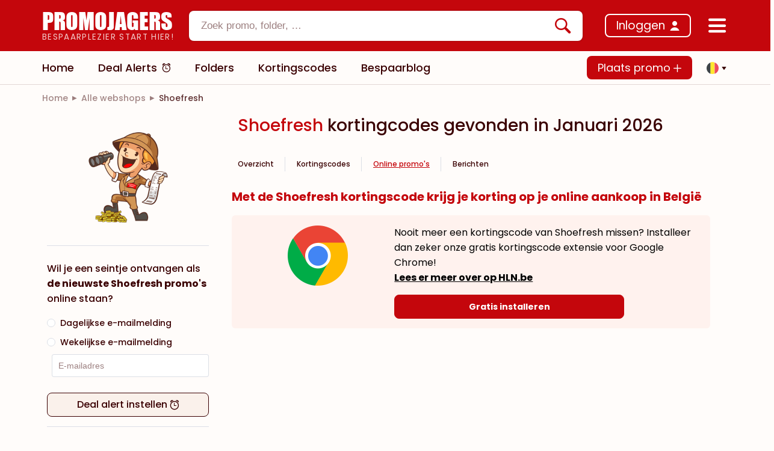

--- FILE ---
content_type: text/html;charset=utf-8
request_url: https://www.promojagers.be/webshop/shoefresh?tab=online-promos
body_size: 76958
content:
<!DOCTYPE html><html  lang="nl" data-capo=""><head><meta charset="utf-8">
<meta name="viewport" content="width=device-width, initial-scale=1.0, maximum-scale=1.0, user-scalable=no, viewport-fit=cover">
<title>Shoefresh kortingscode gevonden door Promojagers in januari 2026</title>
<link rel="preconnect" href="https://fonts.googleapis.com">
<link rel="preconnect" href="https://fonts.gstatic.com" crossorigin>
<link rel="stylesheet" href="https://fonts.googleapis.com/css2?family=Poppins:ital,wght@0,300;0,400;0,500;0,700;0,900;1,300;1,400;1,500;1,700;1,900&display=swap">
<style> @font-face { font-family: "Impact fallback"; src: local("Noto Sans"); size-adjust: 86.0158%; ascent-override: 117.2795%; descent-override: 24.5231%; line-gap-override: 0%; } @font-face { font-family: "Impact fallback"; src: local("Arial"); size-adjust: 91.4567%; ascent-override: 110.3023%; descent-override: 23.0642%; line-gap-override: 0%; } @font-face { font-family: "Impact fallback"; src: local("Helvetica Neue"); size-adjust: 90.6033%; ascent-override: 111.3413%; descent-override: 23.2814%; line-gap-override: 0%; } @font-face { font-family: "Impact fallback"; src: local("Roboto"); size-adjust: 91.6575%; ascent-override: 110.0607%; descent-override: 23.0137%; line-gap-override: 0%; } @font-face { font-family: "Impact fallback"; src: local("Segoe UI"); size-adjust: 91.9604%; ascent-override: 109.6983%; descent-override: 22.9379%; line-gap-override: 0%; } @font-face { font-family: "Impact fallback"; src: local("Noto Sans"); size-adjust: 86.0158%; ascent-override: 117.2795%; descent-override: 24.5231%; line-gap-override: 0%; } @font-face { font-family: "Impact fallback"; src: local("Arial"); size-adjust: 91.4567%; ascent-override: 110.3023%; descent-override: 23.0642%; line-gap-override: 0%; } @font-face { font-family: "Impact fallback"; src: local("Helvetica Neue"); size-adjust: 90.6033%; ascent-override: 111.3413%; descent-override: 23.2814%; line-gap-override: 0%; } @font-face { font-family: "Impact fallback"; src: local("Roboto"); size-adjust: 91.6575%; ascent-override: 110.0607%; descent-override: 23.0137%; line-gap-override: 0%; } @font-face { font-family: "Impact fallback"; src: local("Segoe UI"); size-adjust: 91.9604%; ascent-override: 109.6983%; descent-override: 22.9379%; line-gap-override: 0%; } </style>
<style>:root{--el-background-color-base:rgba(254,6,17,.1)!important;--el-text-color-regular:#3a0002!important;--el-text-color-primary:#3a0002!important;--el-color-primary:#c4060c!important;--el-color-primary-dark-1:#c70008!important;--el-color-primary-dark-2:#c70008!important;--el-color-primary-light-1:rgba(196,6,12,.9)!important;--el-color-primary-light-2:rgba(196,6,12,.8)!important;--el-color-primary-light-3:rgba(196,6,12,.7)!important;--el-color-primary-light-4:rgba(196,6,12,.6)!important;--el-color-primary-light-5:rgba(196,6,12,.5)!important;--el-color-primary-light-6:rgba(196,6,12,.4)!important;--el-color-primary-light-7:rgba(196,6,12,.3)!important;--el-color-primary-light-8:rgba(196,6,12,.2)!important;--el-color-primary-light-9:rgba(196,6,12,.1)!important;--el-input-border-radius:15px}.el-button{border-radius:8px!important;height:40px!important}.left-bar-button{align-items:center;color:#000;display:flex;font-family:Poppins,Roboto,sans-serif;font-size:18px;font-weight:450;justify-content:space-between;padding:.5rem;--bs-text-opacity:1;border-radius:10px;cursor:pointer}.left-bar-button:hover{background-color:#f6f5f5;color:#5d5d5d!important}.el-checkbox.big .el-checkbox__inner{border:1px solid hsla(0,10%,51%,.588);border-radius:4px!important;height:20px!important;width:20px!important}.el-checkbox.big .el-checkbox__inner:after{border-width:2px;height:11px;left:50%;top:50%;transform:translate(-50%,-50%) rotate(45deg) scale(1)}.el-divider--horizontal.bold-divider{border-color:#42010326;height:2px!important}.el-divider--horizontal{margin-bottom:0!important;margin-top:0!important}.rounded-input .el-input__wrapper,.rounded-popover.el-popover,.rounded-select .el-input__wrapper,.rounded-select .el-select__wrapper,.rounded-textarea .el-textarea__inner{border-radius:8px!important}.rounded-dropdown{border-radius:10px}.rounded-border{border-radius:8px}.el-popover{word-break:normal!important}.danger-divider.el-divider{background-color:#c4060c!important}.el-switch{font-family:Poppins,Roboto,sans-serif;font-weight:700}.el-input__inner,.el-select__wrapper{height:36px}.el-date-editor.el-input{height:unset!important}.dp__input ::-moz-placeholder,.dp__input::-moz-placeholder,.el-input__inner ::-moz-placeholder,.el-input__inner::-moz-placeholder,.el-textarea__inner ::-moz-placeholder,.el-textarea__inner::-moz-placeholder{color:#3a000280!important}.dp__input ::placeholder,.dp__input::placeholder,.el-input__inner ::placeholder,.el-input__inner::placeholder,.el-textarea__inner ::placeholder,.el-textarea__inner::placeholder{color:#3a000280!important}.dp__input ::-webkit-input-placeholder,.dp__input::-webkit-input-placeholder,.el-input__inner ::-webkit-input-placeholder,.el-input__inner::-webkit-input-placeholder,.el-textarea__inner ::-webkit-input-placeholder,.el-textarea__inner::-webkit-input-placeholder{color:#3a000280!important}.dp__input :-moz-placeholder,.dp__input:-moz-placeholder,.el-input__inner :-moz-placeholder,.el-input__inner:-moz-placeholder,.el-textarea__inner :-moz-placeholder,.el-textarea__inner:-moz-placeholder{color:#3a000280!important}.dp__input :-ms-input-placeholder,.dp__input:-ms-input-placeholder,.el-input__inner :-ms-input-placeholder,.el-input__inner:-ms-input-placeholder,.el-textarea__inner :-ms-input-placeholder,.el-textarea__inner:-ms-input-placeholder{color:#3a000280!important}.el-select__placeholder.is-transparent{color:#3a000280!important}.el-notification{border:1px solid rgba(58,0,2,.22);box-shadow:0 0 4px #0000001a}.el-notification .el-notification__icon .el-icon-success{color:#00ac47}.el-carousel__arrow{z-index:6}.el-tag{background-color:transparent;border-color:transparent;border-radius:14px!important;color:#3a0002;font-family:Poppins,Roboto,sans-serif!important;font-weight:500}.el-tag:hover{background-color:#faf1eb}.el-tag--dark{color:#c4060c;text-decoration:underline}.el-tag--small{height:24px!important}.el-tag:not(.type-tag,.category-tag,.location-tag){border-width:2px!important}.el-image-viewer__mask{opacity:.8}.el-image-viewer__close{background-color:#fff;color:#000c;height:30px;width:30px}.el-image-viewer__actions{background-color:#fff;border-radius:20px}.el-image-viewer__actions__inner{color:#000c}.el-table thead th{color:#3a0002a6}@media screen and (min-width:768px){.el-tag:not(.type-tag,.category-tag,.blog-tag,.location-tag){border-width:2px!important;font-size:18px!important;margin-right:12px;padding:12px 10px}}@media screen and (max-width:767.9px){.el-tag:not(.type-tag,.category-tag,.blog-tag,.location-tag){border-width:2px!important;font-size:15.5px!important;margin-right:8px}.el-notification{bottom:calc(60px + env(safe-area-inset-bottom))!important}}.mini-scroll::-webkit-scrollbar{height:4px;width:8px}.mini-scroll::-webkit-scrollbar-track{background-color:#fffcfa}.mini-scroll::-webkit-scrollbar-thumb{background-color:#c1bfbf;border-radius:4px}.mini-scroll::-webkit-scrollbar-thumb:active,.mini-scroll::-webkit-scrollbar-thumb:hover{background-color:#c1bfbf}.el-pagination{--el-pagination-bg-color:$color-secondary!important}.promojagers-tabs .el-divider{display:block}.promojagers-tabs .el-tag{background-color:transparent;border-radius:8px!important;border-width:0!important;color:#3a0002;margin-right:0!important;padding:18px 10px}.promojagers-tabs .el-tag--dark{color:#c4060c;text-decoration:underline}.promojagers-tabs .el-tag:hover:not(.promojagers-tabs .el-tag--dark){background-color:#faf1eb;color:#3a0002}.el-loading-mask{background:transparent}.border-bottom-right-radius-3\.5{border-bottom-right-radius:20px}.alerts-feed .members-only-section a .secondary-btn span:hover,.default-dialog .el-dialog__body .secondary-btn:hover,.filter-container .filter-options .more-btn:hover,.folder-promo-horizontal__content .author-info .author-name:hover,.folder-promo-horizontal__content .title:hover,.folder-promo-mini__content .author-info .author-name:hover,.folder-promo-mini__content .title:hover,.folders-feed__content a:hover,.horizontal-promo__footer .author-info-horizontal .author-info .author-name:hover,.horizontal-promo__main .content-section__description .title:hover,.hover\:text-underline:hover,.online-promo-horizontal__content .author-info .author-name:hover,.online-promo-horizontal__content .title:hover,.online-promo-mini__content .author-info .author-name:hover,.online-promo-mini__content .title:hover,.popular-card__body .popular-item__content:hover,.popular-card__footer .view-all-link span:hover,.post-horizontal__content .author-info .author-name:hover,.post-horizontal__content .title:hover,.post-mini__content .author-info .author-name:hover,.post-mini__content .title:hover,.referral-container .page-content a:hover,.style-container a:hover,.text-underline,footer .categories-section__categories .grid-container a:hover{text-decoration:underline}@media screen and (max-width:767.9px){.promojagers-tabs .el-tag{padding:18px 5px}.promojagers-tabs .el-tag:first-child{padding-left:0}.promojagers-tabs .el-scrollbar__thumb{display:none}}/*!
* Bootstrap Grid v5.1.3 (https://getbootstrap.com/)
* Copyright 2011-2021 The Bootstrap Authors
* Copyright 2011-2021 Twitter, Inc.
* Licensed under MIT (https://github.com/twbs/bootstrap/blob/main/LICENSE)
*/:root,[data-bs-theme=light]{--bs-blue:#0d6efd;--bs-indigo:#6610f2;--bs-purple:#6f42c1;--bs-pink:#d63384;--bs-red:red;--bs-orange:#fd7e14;--bs-yellow:#ffc107;--bs-green:#198754;--bs-teal:#20c997;--bs-cyan:#0dcaf0;--bs-black:#000;--bs-white:#fff;--bs-gray:#6c757d;--bs-gray-dark:#343a40;--bs-gray-100:#f8f9fa;--bs-gray-200:#e9ecef;--bs-gray-300:#dee2e6;--bs-gray-400:#ced4da;--bs-gray-500:#adb5bd;--bs-gray-600:#6c757d;--bs-gray-700:#495057;--bs-gray-800:#343a40;--bs-gray-900:#212529;--bs-primary:#0d6efd;--bs-secondary:#6c757d;--bs-success:#198754;--bs-info:#0dcaf0;--bs-warning:#ffc107;--bs-danger:red;--bs-light:#f8f9fa;--bs-dark:#212529;--bs-primary-rgb:13,110,253;--bs-secondary-rgb:108,117,125;--bs-success-rgb:25,135,84;--bs-info-rgb:13,202,240;--bs-warning-rgb:255,193,7;--bs-danger-rgb:255,0,0;--bs-light-rgb:248,249,250;--bs-dark-rgb:33,37,41;--bs-primary-text-emphasis:#052c65;--bs-secondary-text-emphasis:#2b2f32;--bs-success-text-emphasis:#0a3622;--bs-info-text-emphasis:#055160;--bs-warning-text-emphasis:#664d03;--bs-danger-text-emphasis:#600;--bs-light-text-emphasis:#495057;--bs-dark-text-emphasis:#495057;--bs-primary-bg-subtle:#cfe2ff;--bs-secondary-bg-subtle:#e2e3e5;--bs-success-bg-subtle:#d1e7dd;--bs-info-bg-subtle:#cff4fc;--bs-warning-bg-subtle:#fff3cd;--bs-danger-bg-subtle:#fcc;--bs-light-bg-subtle:#fcfcfd;--bs-dark-bg-subtle:#ced4da;--bs-primary-border-subtle:#9ec5fe;--bs-secondary-border-subtle:#c4c8cb;--bs-success-border-subtle:#a3cfbb;--bs-info-border-subtle:#9eeaf9;--bs-warning-border-subtle:#ffe69c;--bs-danger-border-subtle:#f99;--bs-light-border-subtle:#e9ecef;--bs-dark-border-subtle:#adb5bd;--bs-white-rgb:255,255,255;--bs-black-rgb:0,0,0;--bs-font-sans-serif:system-ui,-apple-system,"Segoe UI",Roboto,"Helvetica Neue","Noto Sans","Liberation Sans",Arial,sans-serif,"Apple Color Emoji","Segoe UI Emoji","Segoe UI Symbol","Noto Color Emoji";--bs-font-monospace:SFMono-Regular,Menlo,Monaco,Consolas,"Liberation Mono","Courier New",monospace;--bs-gradient:linear-gradient(180deg,hsla(0,0%,100%,.15),hsla(0,0%,100%,0));--bs-body-font-family:var(--bs-font-sans-serif);--bs-body-font-size:1rem;--bs-body-font-weight:400;--bs-body-line-height:1.5;--bs-body-color:#212529;--bs-body-color-rgb:33,37,41;--bs-body-bg:#fff;--bs-body-bg-rgb:255,255,255;--bs-emphasis-color:#000;--bs-emphasis-color-rgb:0,0,0;--bs-secondary-color:rgba(33,37,41,.75);--bs-secondary-color-rgb:33,37,41;--bs-secondary-bg:#e9ecef;--bs-secondary-bg-rgb:233,236,239;--bs-tertiary-color:rgba(33,37,41,.5);--bs-tertiary-color-rgb:33,37,41;--bs-tertiary-bg:#f8f9fa;--bs-tertiary-bg-rgb:248,249,250;--bs-heading-color:inherit;--bs-link-color:#0d6efd;--bs-link-color-rgb:13,110,253;--bs-link-decoration:underline;--bs-link-hover-color:#0a58ca;--bs-link-hover-color-rgb:10,88,202;--bs-code-color:#d63384;--bs-highlight-color:#212529;--bs-highlight-bg:#fff3cd;--bs-border-width:1px;--bs-border-style:solid;--bs-border-color:#dee2e6;--bs-border-color-translucent:rgba(0,0,0,.175);--bs-border-radius:.375rem;--bs-border-radius-sm:.25rem;--bs-border-radius-lg:.5rem;--bs-border-radius-xl:1rem;--bs-border-radius-xxl:2rem;--bs-border-radius-2xl:var(--bs-border-radius-xxl);--bs-border-radius-pill:50rem;--bs-box-shadow:0 .5rem 1rem rgba(0,0,0,.15);--bs-box-shadow-sm:0 .125rem .25rem rgba(0,0,0,.075);--bs-box-shadow-lg:0 1rem 3rem rgba(0,0,0,.175);--bs-box-shadow-inset:inset 0 1px 2px rgba(0,0,0,.075);--bs-focus-ring-width:.25rem;--bs-focus-ring-opacity:.25;--bs-focus-ring-color:rgba(13,110,253,.25);--bs-form-valid-color:#198754;--bs-form-valid-border-color:#198754;--bs-form-invalid-color:red;--bs-form-invalid-border-color:red}[data-bs-theme=dark]{color-scheme:dark;--bs-body-color:#dee2e6;--bs-body-color-rgb:222,226,230;--bs-body-bg:#212529;--bs-body-bg-rgb:33,37,41;--bs-emphasis-color:#fff;--bs-emphasis-color-rgb:255,255,255;--bs-secondary-color:rgba(222,226,230,.75);--bs-secondary-color-rgb:222,226,230;--bs-secondary-bg:#343a40;--bs-secondary-bg-rgb:52,58,64;--bs-tertiary-color:rgba(222,226,230,.5);--bs-tertiary-color-rgb:222,226,230;--bs-tertiary-bg:#2b3035;--bs-tertiary-bg-rgb:43,48,53;--bs-primary-text-emphasis:#6ea8fe;--bs-secondary-text-emphasis:#a7acb1;--bs-success-text-emphasis:#75b798;--bs-info-text-emphasis:#6edff6;--bs-warning-text-emphasis:#ffda6a;--bs-danger-text-emphasis:#f66;--bs-light-text-emphasis:#f8f9fa;--bs-dark-text-emphasis:#dee2e6;--bs-primary-bg-subtle:#031633;--bs-secondary-bg-subtle:#161719;--bs-success-bg-subtle:#051b11;--bs-info-bg-subtle:#032830;--bs-warning-bg-subtle:#332701;--bs-danger-bg-subtle:#300;--bs-light-bg-subtle:#343a40;--bs-dark-bg-subtle:#1a1d20;--bs-primary-border-subtle:#084298;--bs-secondary-border-subtle:#41464b;--bs-success-border-subtle:#0f5132;--bs-info-border-subtle:#087990;--bs-warning-border-subtle:#997404;--bs-danger-border-subtle:#900;--bs-light-border-subtle:#495057;--bs-dark-border-subtle:#343a40;--bs-heading-color:inherit;--bs-link-color:#6ea8fe;--bs-link-hover-color:#8bb9fe;--bs-link-color-rgb:110,168,254;--bs-link-hover-color-rgb:139,185,254;--bs-code-color:#e685b5;--bs-highlight-color:#dee2e6;--bs-highlight-bg:#664d03;--bs-border-color:#495057;--bs-border-color-translucent:hsla(0,0%,100%,.15);--bs-form-valid-color:#75b798;--bs-form-valid-border-color:#75b798;--bs-form-invalid-color:#f66;--bs-form-invalid-border-color:#f66}.container,.container-fluid,.container-lg,.container-md,.container-sm,.container-xl,.container-xxl{--bs-gutter-x:1.5rem;--bs-gutter-y:0;margin-left:auto;margin-right:auto;padding-left:calc(var(--bs-gutter-x)*.5);padding-right:calc(var(--bs-gutter-x)*.5);width:100%}@media (min-width:576px){.container,.container-sm{max-width:540px}}@media (min-width:768px){.container,.container-md,.container-sm{max-width:720px}}@media (min-width:992px){.container,.container-lg,.container-md,.container-sm{max-width:960px}}@media (min-width:1200px){.container,.container-lg,.container-md,.container-sm,.container-xl{max-width:1140px}}@media (min-width:1400px){.container,.container-lg,.container-md,.container-sm,.container-xl,.container-xxl{max-width:1390px}}:root{--bs-breakpoint-xs:0;--bs-breakpoint-sm:576px;--bs-breakpoint-md:768px;--bs-breakpoint-lg:992px;--bs-breakpoint-xl:1200px;--bs-breakpoint-xxl:1400px}.row{--bs-gutter-x:1.5rem;--bs-gutter-y:0;display:flex;flex-wrap:wrap;margin-left:calc(var(--bs-gutter-x)*-.5);margin-right:calc(var(--bs-gutter-x)*-.5);margin-top:calc(var(--bs-gutter-y)*-1)}.row>*{box-sizing:border-box;flex-shrink:0;margin-top:var(--bs-gutter-y);max-width:100%;padding-left:calc(var(--bs-gutter-x)*.5);padding-right:calc(var(--bs-gutter-x)*.5);width:100%}.col{flex:1 0 0%}.row-cols-auto>*{flex:0 0 auto;width:auto}.row-cols-1>*{flex:0 0 auto;width:100%}.row-cols-2>*{flex:0 0 auto;width:50%}.row-cols-3>*{flex:0 0 auto;width:33.33333333%}.row-cols-4>*{flex:0 0 auto;width:25%}.row-cols-5>*{flex:0 0 auto;width:20%}.row-cols-6>*{flex:0 0 auto;width:16.66666667%}.col-auto{flex:0 0 auto;width:auto}.col-1{flex:0 0 auto;width:8.33333333%}.col-2{flex:0 0 auto;width:16.66666667%}.col-3{flex:0 0 auto;width:25%}.col-4{flex:0 0 auto;width:33.33333333%}.col-5{flex:0 0 auto;width:41.66666667%}.col-6{flex:0 0 auto;width:50%}.col-7{flex:0 0 auto;width:58.33333333%}.col-8{flex:0 0 auto;width:66.66666667%}.col-9{flex:0 0 auto;width:75%}.col-10{flex:0 0 auto;width:83.33333333%}.col-11{flex:0 0 auto;width:91.66666667%}.col-12{flex:0 0 auto;width:100%}.offset-1{margin-left:8.33333333%}.offset-2{margin-left:16.66666667%}.offset-3{margin-left:25%}.offset-4{margin-left:33.33333333%}.offset-5{margin-left:41.66666667%}.offset-6{margin-left:50%}.offset-7{margin-left:58.33333333%}.offset-8{margin-left:66.66666667%}.offset-9{margin-left:75%}.offset-10{margin-left:83.33333333%}.offset-11{margin-left:91.66666667%}.g-0,.gx-0{--bs-gutter-x:0}.g-0,.gy-0{--bs-gutter-y:0}.g-1,.gx-1{--bs-gutter-x:.25rem}.g-1,.gy-1{--bs-gutter-y:.25rem}.g-2,.gx-2{--bs-gutter-x:.5rem}.g-2,.gy-2{--bs-gutter-y:.5rem}.g-3,.gx-3{--bs-gutter-x:1rem}.g-3,.gy-3{--bs-gutter-y:1rem}.g-4,.gx-4{--bs-gutter-x:1.5rem}.g-4,.gy-4{--bs-gutter-y:1.5rem}.g-5,.gx-5{--bs-gutter-x:3rem}.g-5,.gy-5{--bs-gutter-y:3rem}@media (min-width:576px){.col-sm{flex:1 0 0%}.row-cols-sm-auto>*{flex:0 0 auto;width:auto}.row-cols-sm-1>*{flex:0 0 auto;width:100%}.row-cols-sm-2>*{flex:0 0 auto;width:50%}.row-cols-sm-3>*{flex:0 0 auto;width:33.33333333%}.row-cols-sm-4>*{flex:0 0 auto;width:25%}.row-cols-sm-5>*{flex:0 0 auto;width:20%}.row-cols-sm-6>*{flex:0 0 auto;width:16.66666667%}.col-sm-auto{flex:0 0 auto;width:auto}.col-sm-1{flex:0 0 auto;width:8.33333333%}.col-sm-2{flex:0 0 auto;width:16.66666667%}.col-sm-3{flex:0 0 auto;width:25%}.col-sm-4{flex:0 0 auto;width:33.33333333%}.col-sm-5{flex:0 0 auto;width:41.66666667%}.col-sm-6{flex:0 0 auto;width:50%}.col-sm-7{flex:0 0 auto;width:58.33333333%}.col-sm-8{flex:0 0 auto;width:66.66666667%}.col-sm-9{flex:0 0 auto;width:75%}.col-sm-10{flex:0 0 auto;width:83.33333333%}.col-sm-11{flex:0 0 auto;width:91.66666667%}.col-sm-12{flex:0 0 auto;width:100%}.offset-sm-0{margin-left:0}.offset-sm-1{margin-left:8.33333333%}.offset-sm-2{margin-left:16.66666667%}.offset-sm-3{margin-left:25%}.offset-sm-4{margin-left:33.33333333%}.offset-sm-5{margin-left:41.66666667%}.offset-sm-6{margin-left:50%}.offset-sm-7{margin-left:58.33333333%}.offset-sm-8{margin-left:66.66666667%}.offset-sm-9{margin-left:75%}.offset-sm-10{margin-left:83.33333333%}.offset-sm-11{margin-left:91.66666667%}.g-sm-0,.gx-sm-0{--bs-gutter-x:0}.g-sm-0,.gy-sm-0{--bs-gutter-y:0}.g-sm-1,.gx-sm-1{--bs-gutter-x:.25rem}.g-sm-1,.gy-sm-1{--bs-gutter-y:.25rem}.g-sm-2,.gx-sm-2{--bs-gutter-x:.5rem}.g-sm-2,.gy-sm-2{--bs-gutter-y:.5rem}.g-sm-3,.gx-sm-3{--bs-gutter-x:1rem}.g-sm-3,.gy-sm-3{--bs-gutter-y:1rem}.g-sm-4,.gx-sm-4{--bs-gutter-x:1.5rem}.g-sm-4,.gy-sm-4{--bs-gutter-y:1.5rem}.g-sm-5,.gx-sm-5{--bs-gutter-x:3rem}.g-sm-5,.gy-sm-5{--bs-gutter-y:3rem}}@media (min-width:768px){.col-md{flex:1 0 0%}.row-cols-md-auto>*{flex:0 0 auto;width:auto}.row-cols-md-1>*{flex:0 0 auto;width:100%}.row-cols-md-2>*{flex:0 0 auto;width:50%}.row-cols-md-3>*{flex:0 0 auto;width:33.33333333%}.row-cols-md-4>*{flex:0 0 auto;width:25%}.row-cols-md-5>*{flex:0 0 auto;width:20%}.row-cols-md-6>*{flex:0 0 auto;width:16.66666667%}.col-md-auto{flex:0 0 auto;width:auto}.col-md-1{flex:0 0 auto;width:8.33333333%}.col-md-2{flex:0 0 auto;width:16.66666667%}.col-md-3{flex:0 0 auto;width:25%}.col-md-4{flex:0 0 auto;width:33.33333333%}.col-md-5{flex:0 0 auto;width:41.66666667%}.col-md-6{flex:0 0 auto;width:50%}.col-md-7{flex:0 0 auto;width:58.33333333%}.col-md-8{flex:0 0 auto;width:66.66666667%}.col-md-9{flex:0 0 auto;width:75%}.col-md-10{flex:0 0 auto;width:83.33333333%}.col-md-11{flex:0 0 auto;width:91.66666667%}.col-md-12{flex:0 0 auto;width:100%}.offset-md-0{margin-left:0}.offset-md-1{margin-left:8.33333333%}.offset-md-2{margin-left:16.66666667%}.offset-md-3{margin-left:25%}.offset-md-4{margin-left:33.33333333%}.offset-md-5{margin-left:41.66666667%}.offset-md-6{margin-left:50%}.offset-md-7{margin-left:58.33333333%}.offset-md-8{margin-left:66.66666667%}.offset-md-9{margin-left:75%}.offset-md-10{margin-left:83.33333333%}.offset-md-11{margin-left:91.66666667%}.g-md-0,.gx-md-0{--bs-gutter-x:0}.g-md-0,.gy-md-0{--bs-gutter-y:0}.g-md-1,.gx-md-1{--bs-gutter-x:.25rem}.g-md-1,.gy-md-1{--bs-gutter-y:.25rem}.g-md-2,.gx-md-2{--bs-gutter-x:.5rem}.g-md-2,.gy-md-2{--bs-gutter-y:.5rem}.g-md-3,.gx-md-3{--bs-gutter-x:1rem}.g-md-3,.gy-md-3{--bs-gutter-y:1rem}.g-md-4,.gx-md-4{--bs-gutter-x:1.5rem}.g-md-4,.gy-md-4{--bs-gutter-y:1.5rem}.g-md-5,.gx-md-5{--bs-gutter-x:3rem}.g-md-5,.gy-md-5{--bs-gutter-y:3rem}}@media (min-width:992px){.col-lg{flex:1 0 0%}.row-cols-lg-auto>*{flex:0 0 auto;width:auto}.row-cols-lg-1>*{flex:0 0 auto;width:100%}.row-cols-lg-2>*{flex:0 0 auto;width:50%}.row-cols-lg-3>*{flex:0 0 auto;width:33.33333333%}.row-cols-lg-4>*{flex:0 0 auto;width:25%}.row-cols-lg-5>*{flex:0 0 auto;width:20%}.row-cols-lg-6>*{flex:0 0 auto;width:16.66666667%}.col-lg-auto{flex:0 0 auto;width:auto}.col-lg-1{flex:0 0 auto;width:8.33333333%}.col-lg-2{flex:0 0 auto;width:16.66666667%}.col-lg-3{flex:0 0 auto;width:25%}.col-lg-4{flex:0 0 auto;width:33.33333333%}.col-lg-5{flex:0 0 auto;width:41.66666667%}.col-lg-6{flex:0 0 auto;width:50%}.col-lg-7{flex:0 0 auto;width:58.33333333%}.col-lg-8{flex:0 0 auto;width:66.66666667%}.col-lg-9{flex:0 0 auto;width:75%}.col-lg-10{flex:0 0 auto;width:83.33333333%}.col-lg-11{flex:0 0 auto;width:91.66666667%}.col-lg-12{flex:0 0 auto;width:100%}.offset-lg-0{margin-left:0}.offset-lg-1{margin-left:8.33333333%}.offset-lg-2{margin-left:16.66666667%}.offset-lg-3{margin-left:25%}.offset-lg-4{margin-left:33.33333333%}.offset-lg-5{margin-left:41.66666667%}.offset-lg-6{margin-left:50%}.offset-lg-7{margin-left:58.33333333%}.offset-lg-8{margin-left:66.66666667%}.offset-lg-9{margin-left:75%}.offset-lg-10{margin-left:83.33333333%}.offset-lg-11{margin-left:91.66666667%}.g-lg-0,.gx-lg-0{--bs-gutter-x:0}.g-lg-0,.gy-lg-0{--bs-gutter-y:0}.g-lg-1,.gx-lg-1{--bs-gutter-x:.25rem}.g-lg-1,.gy-lg-1{--bs-gutter-y:.25rem}.g-lg-2,.gx-lg-2{--bs-gutter-x:.5rem}.g-lg-2,.gy-lg-2{--bs-gutter-y:.5rem}.g-lg-3,.gx-lg-3{--bs-gutter-x:1rem}.g-lg-3,.gy-lg-3{--bs-gutter-y:1rem}.g-lg-4,.gx-lg-4{--bs-gutter-x:1.5rem}.g-lg-4,.gy-lg-4{--bs-gutter-y:1.5rem}.g-lg-5,.gx-lg-5{--bs-gutter-x:3rem}.g-lg-5,.gy-lg-5{--bs-gutter-y:3rem}}@media (min-width:1200px){.col-xl{flex:1 0 0%}.row-cols-xl-auto>*{flex:0 0 auto;width:auto}.row-cols-xl-1>*{flex:0 0 auto;width:100%}.row-cols-xl-2>*{flex:0 0 auto;width:50%}.row-cols-xl-3>*{flex:0 0 auto;width:33.33333333%}.row-cols-xl-4>*{flex:0 0 auto;width:25%}.row-cols-xl-5>*{flex:0 0 auto;width:20%}.row-cols-xl-6>*{flex:0 0 auto;width:16.66666667%}.col-xl-auto{flex:0 0 auto;width:auto}.col-xl-1{flex:0 0 auto;width:8.33333333%}.col-xl-2{flex:0 0 auto;width:16.66666667%}.col-xl-3{flex:0 0 auto;width:25%}.col-xl-4{flex:0 0 auto;width:33.33333333%}.col-xl-5{flex:0 0 auto;width:41.66666667%}.col-xl-6{flex:0 0 auto;width:50%}.col-xl-7{flex:0 0 auto;width:58.33333333%}.col-xl-8{flex:0 0 auto;width:66.66666667%}.col-xl-9{flex:0 0 auto;width:75%}.col-xl-10{flex:0 0 auto;width:83.33333333%}.col-xl-11{flex:0 0 auto;width:91.66666667%}.col-xl-12{flex:0 0 auto;width:100%}.offset-xl-0{margin-left:0}.offset-xl-1{margin-left:8.33333333%}.offset-xl-2{margin-left:16.66666667%}.offset-xl-3{margin-left:25%}.offset-xl-4{margin-left:33.33333333%}.offset-xl-5{margin-left:41.66666667%}.offset-xl-6{margin-left:50%}.offset-xl-7{margin-left:58.33333333%}.offset-xl-8{margin-left:66.66666667%}.offset-xl-9{margin-left:75%}.offset-xl-10{margin-left:83.33333333%}.offset-xl-11{margin-left:91.66666667%}.g-xl-0,.gx-xl-0{--bs-gutter-x:0}.g-xl-0,.gy-xl-0{--bs-gutter-y:0}.g-xl-1,.gx-xl-1{--bs-gutter-x:.25rem}.g-xl-1,.gy-xl-1{--bs-gutter-y:.25rem}.g-xl-2,.gx-xl-2{--bs-gutter-x:.5rem}.g-xl-2,.gy-xl-2{--bs-gutter-y:.5rem}.g-xl-3,.gx-xl-3{--bs-gutter-x:1rem}.g-xl-3,.gy-xl-3{--bs-gutter-y:1rem}.g-xl-4,.gx-xl-4{--bs-gutter-x:1.5rem}.g-xl-4,.gy-xl-4{--bs-gutter-y:1.5rem}.g-xl-5,.gx-xl-5{--bs-gutter-x:3rem}.g-xl-5,.gy-xl-5{--bs-gutter-y:3rem}}@media (min-width:1400px){.col-xxl{flex:1 0 0%}.row-cols-xxl-auto>*{flex:0 0 auto;width:auto}.row-cols-xxl-1>*{flex:0 0 auto;width:100%}.row-cols-xxl-2>*{flex:0 0 auto;width:50%}.row-cols-xxl-3>*{flex:0 0 auto;width:33.33333333%}.row-cols-xxl-4>*{flex:0 0 auto;width:25%}.row-cols-xxl-5>*{flex:0 0 auto;width:20%}.row-cols-xxl-6>*{flex:0 0 auto;width:16.66666667%}.col-xxl-auto{flex:0 0 auto;width:auto}.col-xxl-1{flex:0 0 auto;width:8.33333333%}.col-xxl-2{flex:0 0 auto;width:16.66666667%}.col-xxl-3{flex:0 0 auto;width:25%}.col-xxl-4{flex:0 0 auto;width:33.33333333%}.col-xxl-5{flex:0 0 auto;width:41.66666667%}.col-xxl-6{flex:0 0 auto;width:50%}.col-xxl-7{flex:0 0 auto;width:58.33333333%}.col-xxl-8{flex:0 0 auto;width:66.66666667%}.col-xxl-9{flex:0 0 auto;width:75%}.col-xxl-10{flex:0 0 auto;width:83.33333333%}.col-xxl-11{flex:0 0 auto;width:91.66666667%}.col-xxl-12{flex:0 0 auto;width:100%}.offset-xxl-0{margin-left:0}.offset-xxl-1{margin-left:8.33333333%}.offset-xxl-2{margin-left:16.66666667%}.offset-xxl-3{margin-left:25%}.offset-xxl-4{margin-left:33.33333333%}.offset-xxl-5{margin-left:41.66666667%}.offset-xxl-6{margin-left:50%}.offset-xxl-7{margin-left:58.33333333%}.offset-xxl-8{margin-left:66.66666667%}.offset-xxl-9{margin-left:75%}.offset-xxl-10{margin-left:83.33333333%}.offset-xxl-11{margin-left:91.66666667%}.g-xxl-0,.gx-xxl-0{--bs-gutter-x:0}.g-xxl-0,.gy-xxl-0{--bs-gutter-y:0}.g-xxl-1,.gx-xxl-1{--bs-gutter-x:.25rem}.g-xxl-1,.gy-xxl-1{--bs-gutter-y:.25rem}.g-xxl-2,.gx-xxl-2{--bs-gutter-x:.5rem}.g-xxl-2,.gy-xxl-2{--bs-gutter-y:.5rem}.g-xxl-3,.gx-xxl-3{--bs-gutter-x:1rem}.g-xxl-3,.gy-xxl-3{--bs-gutter-y:1rem}.g-xxl-4,.gx-xxl-4{--bs-gutter-x:1.5rem}.g-xxl-4,.gy-xxl-4{--bs-gutter-y:1.5rem}.g-xxl-5,.gx-xxl-5{--bs-gutter-x:3rem}.g-xxl-5,.gy-xxl-5{--bs-gutter-y:3rem}}.align-baseline{vertical-align:baseline!important}.align-top{vertical-align:top!important}.align-middle{vertical-align:middle!important}.align-bottom{vertical-align:bottom!important}.align-text-bottom{vertical-align:text-bottom!important}.align-text-top{vertical-align:text-top!important}.float-start{float:left!important}.float-end{float:right!important}.float-none{float:none!important}.object-fit-contain{-o-object-fit:contain!important;object-fit:contain!important}.object-fit-cover{-o-object-fit:cover!important;object-fit:cover!important}.object-fit-fill{-o-object-fit:fill!important;object-fit:fill!important}.object-fit-scale{-o-object-fit:scale-down!important;object-fit:scale-down!important}.object-fit-none{-o-object-fit:none!important;object-fit:none!important}.opacity-0{opacity:0!important}.opacity-25{opacity:.25!important}.opacity-50{opacity:.5!important}.opacity-75{opacity:.75!important}.opacity-100{opacity:1!important}.overflow-auto{overflow:auto!important}.overflow-hidden{overflow:hidden!important}.overflow-scroll{overflow:scroll!important}.overflow-x-auto{overflow-x:auto!important}.overflow-x-hidden{overflow-x:hidden!important}.overflow-x-visible{overflow-x:visible!important}.overflow-x-scroll{overflow-x:scroll!important}.overflow-y-auto{overflow-y:auto!important}.overflow-y-hidden{overflow-y:hidden!important}.overflow-y-visible{overflow-y:visible!important}.overflow-y-scroll{overflow-y:scroll!important}.d-inline{display:inline!important}.d-inline-block{display:inline-block!important}.d-block{display:block!important}.d-grid{display:grid!important}.d-inline-grid{display:inline-grid!important}.d-table{display:table!important}.d-table-row{display:table-row!important}.d-table-cell{display:table-cell!important}.d-flex{display:flex!important}.d-inline-flex{display:inline-flex!important}.d-none{display:none!important}.shadow{box-shadow:var(--bs-box-shadow)!important}.shadow-sm{box-shadow:var(--bs-box-shadow-sm)!important}.shadow-lg{box-shadow:var(--bs-box-shadow-lg)!important}.shadow-none{box-shadow:none!important}.focus-ring-primary{--bs-focus-ring-color:rgba(var(--bs-primary-rgb),var(--bs-focus-ring-opacity))}.focus-ring-secondary{--bs-focus-ring-color:rgba(var(--bs-secondary-rgb),var(--bs-focus-ring-opacity))}.focus-ring-success{--bs-focus-ring-color:rgba(var(--bs-success-rgb),var(--bs-focus-ring-opacity))}.focus-ring-info{--bs-focus-ring-color:rgba(var(--bs-info-rgb),var(--bs-focus-ring-opacity))}.focus-ring-warning{--bs-focus-ring-color:rgba(var(--bs-warning-rgb),var(--bs-focus-ring-opacity))}.focus-ring-danger{--bs-focus-ring-color:rgba(var(--bs-danger-rgb),var(--bs-focus-ring-opacity))}.focus-ring-light{--bs-focus-ring-color:rgba(var(--bs-light-rgb),var(--bs-focus-ring-opacity))}.focus-ring-dark{--bs-focus-ring-color:rgba(var(--bs-dark-rgb),var(--bs-focus-ring-opacity))}.position-static{position:static!important}.position-relative{position:relative!important}.position-absolute{position:absolute!important}.position-fixed{position:fixed!important}.position-sticky{position:sticky!important}.top-0{top:0!important}.top-50{top:50%!important}.top-100{top:100%!important}.bottom-0{bottom:0!important}.bottom-50{bottom:50%!important}.bottom-100{bottom:100%!important}.start-0{left:0!important}.start-50{left:50%!important}.start-100{left:100%!important}.end-0{right:0!important}.end-50{right:50%!important}.end-100{right:100%!important}.translate-middle{transform:translate(-50%,-50%)!important}.translate-middle-x{transform:translate(-50%)!important}.translate-middle-y{transform:translateY(-50%)!important}.border{border:var(--bs-border-width) var(--bs-border-style) var(--bs-border-color)!important}.border-0{border:0!important}.border-top{border-top:var(--bs-border-width) var(--bs-border-style) var(--bs-border-color)!important}.border-top-0{border-top:0!important}.border-end{border-right:var(--bs-border-width) var(--bs-border-style) var(--bs-border-color)!important}.border-end-0{border-right:0!important}.border-bottom{border-bottom:var(--bs-border-width) var(--bs-border-style) var(--bs-border-color)!important}.border-bottom-0{border-bottom:0!important}.border-start{border-left:var(--bs-border-width) var(--bs-border-style) var(--bs-border-color)!important}.border-start-0{border-left:0!important}.border-primary{--bs-border-opacity:1;border-color:rgba(var(--bs-primary-rgb),var(--bs-border-opacity))!important}.border-secondary{--bs-border-opacity:1;border-color:rgba(var(--bs-secondary-rgb),var(--bs-border-opacity))!important}.border-success{--bs-border-opacity:1;border-color:rgba(var(--bs-success-rgb),var(--bs-border-opacity))!important}.border-info{--bs-border-opacity:1;border-color:rgba(var(--bs-info-rgb),var(--bs-border-opacity))!important}.border-warning{--bs-border-opacity:1;border-color:rgba(var(--bs-warning-rgb),var(--bs-border-opacity))!important}.border-danger{--bs-border-opacity:1;border-color:rgba(var(--bs-danger-rgb),var(--bs-border-opacity))!important}.border-light{--bs-border-opacity:1;border-color:rgba(var(--bs-light-rgb),var(--bs-border-opacity))!important}.border-dark{--bs-border-opacity:1;border-color:rgba(var(--bs-dark-rgb),var(--bs-border-opacity))!important}.border-black{--bs-border-opacity:1;border-color:rgba(var(--bs-black-rgb),var(--bs-border-opacity))!important}.border-white{--bs-border-opacity:1;border-color:rgba(var(--bs-white-rgb),var(--bs-border-opacity))!important}.border-primary-subtle{border-color:var(--bs-primary-border-subtle)!important}.border-secondary-subtle{border-color:var(--bs-secondary-border-subtle)!important}.border-success-subtle{border-color:var(--bs-success-border-subtle)!important}.border-info-subtle{border-color:var(--bs-info-border-subtle)!important}.border-warning-subtle{border-color:var(--bs-warning-border-subtle)!important}.border-danger-subtle{border-color:var(--bs-danger-border-subtle)!important}.border-light-subtle{border-color:var(--bs-light-border-subtle)!important}.border-dark-subtle{border-color:var(--bs-dark-border-subtle)!important}.border-1{border-width:1px!important}.border-2{border-width:2px!important}.border-3{border-width:3px!important}.border-4{border-width:4px!important}.border-5{border-width:5px!important}.border-opacity-10{--bs-border-opacity:.1}.border-opacity-25{--bs-border-opacity:.25}.border-opacity-50{--bs-border-opacity:.5}.border-opacity-75{--bs-border-opacity:.75}.border-opacity-100{--bs-border-opacity:1}.w-25{width:25%!important}.w-50{width:50%!important}.w-75{width:75%!important}.w-100{width:100%!important}.w-auto{width:auto!important}.mw-100{max-width:100%!important}.vw-100{width:100vw!important}.min-vw-100{min-width:100vw!important}.h-25{height:25%!important}.h-50{height:50%!important}.h-75{height:75%!important}.h-100{height:100%!important}.h-auto{height:auto!important}.mh-100{max-height:100%!important}.vh-100{height:100vh!important}.min-vh-100{min-height:100vh!important}.flex-fill{flex:1 1 auto!important}.flex-row{flex-direction:row!important}.flex-column{flex-direction:column!important}.flex-row-reverse{flex-direction:row-reverse!important}.flex-column-reverse{flex-direction:column-reverse!important}.flex-grow-0{flex-grow:0!important}.flex-grow-1{flex-grow:1!important}.flex-shrink-0{flex-shrink:0!important}.flex-shrink-1{flex-shrink:1!important}.flex-wrap{flex-wrap:wrap!important}.flex-nowrap{flex-wrap:nowrap!important}.flex-wrap-reverse{flex-wrap:wrap-reverse!important}.justify-content-start{justify-content:flex-start!important}.justify-content-end{justify-content:flex-end!important}.justify-content-center{justify-content:center!important}.justify-content-between{justify-content:space-between!important}.justify-content-around{justify-content:space-around!important}.justify-content-evenly{justify-content:space-evenly!important}.align-items-start{align-items:flex-start!important}.align-items-end{align-items:flex-end!important}.align-items-center{align-items:center!important}.align-items-baseline{align-items:baseline!important}.align-items-stretch{align-items:stretch!important}.align-content-start{align-content:flex-start!important}.align-content-end{align-content:flex-end!important}.align-content-center{align-content:center!important}.align-content-between{align-content:space-between!important}.align-content-around{align-content:space-around!important}.align-content-stretch{align-content:stretch!important}.align-self-auto{align-self:auto!important}.align-self-start{align-self:flex-start!important}.align-self-end{align-self:flex-end!important}.align-self-center{align-self:center!important}.align-self-baseline{align-self:baseline!important}.align-self-stretch{align-self:stretch!important}.order-first{order:-1!important}.order-0{order:0!important}.order-1{order:1!important}.order-2{order:2!important}.order-3{order:3!important}.order-4{order:4!important}.order-5{order:5!important}.order-last{order:6!important}.m-0{margin:0!important}.m-1{margin:.25rem!important}.m-2{margin:.5rem!important}.m-3{margin:1rem!important}.m-4{margin:1.5rem!important}.m-5{margin:3rem!important}.m-auto{margin:auto!important}.mx-0{margin-left:0!important;margin-right:0!important}.mx-1{margin-left:.25rem!important;margin-right:.25rem!important}.mx-2{margin-left:.5rem!important;margin-right:.5rem!important}.mx-3{margin-left:1rem!important;margin-right:1rem!important}.mx-4{margin-left:1.5rem!important;margin-right:1.5rem!important}.mx-5{margin-left:3rem!important;margin-right:3rem!important}.mx-auto{margin-left:auto!important;margin-right:auto!important}.my-0{margin-bottom:0!important;margin-top:0!important}.my-1{margin-bottom:.25rem!important;margin-top:.25rem!important}.my-2{margin-bottom:.5rem!important;margin-top:.5rem!important}.my-3{margin-bottom:1rem!important;margin-top:1rem!important}.my-4{margin-bottom:1.5rem!important;margin-top:1.5rem!important}.my-5{margin-bottom:3rem!important;margin-top:3rem!important}.my-auto{margin-bottom:auto!important;margin-top:auto!important}.mt-0{margin-top:0!important}.mt-1{margin-top:.25rem!important}.mt-2{margin-top:.5rem!important}.mt-3{margin-top:1rem!important}.mt-4{margin-top:1.5rem!important}.mt-5{margin-top:3rem!important}.mt-auto{margin-top:auto!important}.me-0{margin-right:0!important}.me-1{margin-right:.25rem!important}.me-2{margin-right:.5rem!important}.me-3{margin-right:1rem!important}.me-4{margin-right:1.5rem!important}.me-5{margin-right:3rem!important}.me-auto{margin-right:auto!important}.mb-0{margin-bottom:0!important}.mb-1{margin-bottom:.25rem!important}.mb-2{margin-bottom:.5rem!important}.mb-3{margin-bottom:1rem!important}.mb-4{margin-bottom:1.5rem!important}.mb-5{margin-bottom:3rem!important}.mb-auto{margin-bottom:auto!important}.ms-0{margin-left:0!important}.ms-1{margin-left:.25rem!important}.ms-2{margin-left:.5rem!important}.ms-3{margin-left:1rem!important}.ms-4{margin-left:1.5rem!important}.ms-5{margin-left:3rem!important}.ms-auto{margin-left:auto!important}.p-0{padding:0!important}.p-1{padding:.25rem!important}.p-2{padding:.5rem!important}.p-3{padding:1rem!important}.p-4{padding:1.5rem!important}.p-5{padding:3rem!important}.px-0{padding-left:0!important;padding-right:0!important}.px-1{padding-left:.25rem!important;padding-right:.25rem!important}.px-2{padding-left:.5rem!important;padding-right:.5rem!important}.px-3{padding-left:1rem!important;padding-right:1rem!important}.px-4{padding-left:1.5rem!important;padding-right:1.5rem!important}.px-5{padding-left:3rem!important;padding-right:3rem!important}.py-0{padding-bottom:0!important;padding-top:0!important}.py-1{padding-bottom:.25rem!important;padding-top:.25rem!important}.py-2{padding-bottom:.5rem!important;padding-top:.5rem!important}.py-3{padding-bottom:1rem!important;padding-top:1rem!important}.py-4{padding-bottom:1.5rem!important;padding-top:1.5rem!important}.py-5{padding-bottom:3rem!important;padding-top:3rem!important}.pt-0{padding-top:0!important}.pt-1{padding-top:.25rem!important}.pt-2{padding-top:.5rem!important}.pt-3{padding-top:1rem!important}.pt-4{padding-top:1.5rem!important}.pt-5{padding-top:3rem!important}.pe-0{padding-right:0!important}.pe-1{padding-right:.25rem!important}.pe-2{padding-right:.5rem!important}.pe-3{padding-right:1rem!important}.pe-4{padding-right:1.5rem!important}.pe-5{padding-right:3rem!important}.pb-0{padding-bottom:0!important}.pb-1{padding-bottom:.25rem!important}.pb-2{padding-bottom:.5rem!important}.pb-3{padding-bottom:1rem!important}.pb-4{padding-bottom:1.5rem!important}.pb-5{padding-bottom:3rem!important}.ps-0{padding-left:0!important}.ps-1{padding-left:.25rem!important}.ps-2{padding-left:.5rem!important}.ps-3{padding-left:1rem!important}.ps-4{padding-left:1.5rem!important}.ps-5{padding-left:3rem!important}.gap-0{gap:0!important}.gap-1{gap:.25rem!important}.gap-2{gap:.5rem!important}.gap-3{gap:1rem!important}.gap-4{gap:1.5rem!important}.gap-5{gap:3rem!important}.row-gap-0{row-gap:0!important}.row-gap-1{row-gap:.25rem!important}.row-gap-2{row-gap:.5rem!important}.row-gap-3{row-gap:1rem!important}.row-gap-4{row-gap:1.5rem!important}.row-gap-5{row-gap:3rem!important}.column-gap-0{-moz-column-gap:0!important;column-gap:0!important}.column-gap-1{-moz-column-gap:.25rem!important;column-gap:.25rem!important}.column-gap-2{-moz-column-gap:.5rem!important;column-gap:.5rem!important}.column-gap-3{-moz-column-gap:1rem!important;column-gap:1rem!important}.column-gap-4{-moz-column-gap:1.5rem!important;column-gap:1.5rem!important}.column-gap-5{-moz-column-gap:3rem!important;column-gap:3rem!important}.font-monospace{font-family:var(--bs-font-monospace)!important}.fs-1{font-size:calc(1.375rem + 1.5vw)!important}.fs-2{font-size:calc(1.325rem + .9vw)!important}.fs-3{font-size:calc(1.3rem + .6vw)!important}.fs-4{font-size:calc(1.275rem + .3vw)!important}.fs-5{font-size:1.25rem!important}.fs-6{font-size:1rem!important}.fst-italic{font-style:italic!important}.fst-normal{font-style:normal!important}.fw-lighter{font-weight:lighter!important}.fw-light{font-weight:300!important}.fw-normal{font-weight:400!important}.fw-medium{font-weight:500!important}.fw-semibold{font-weight:600!important}.fw-bold{font-weight:700!important}.fw-bolder{font-weight:bolder!important}.lh-1{line-height:1!important}.lh-sm{line-height:1.25!important}.lh-base{line-height:1.5!important}.lh-lg{line-height:2!important}.text-start{text-align:left!important}.text-end{text-align:right!important}.text-center{text-align:center!important}.text-decoration-none{text-decoration:none!important}.text-decoration-underline{text-decoration:underline!important}.text-decoration-line-through{text-decoration:line-through!important}.text-lowercase{text-transform:lowercase!important}.text-uppercase{text-transform:uppercase!important}.text-capitalize{text-transform:capitalize!important}.text-wrap{white-space:normal!important}.text-nowrap{white-space:nowrap!important}.text-break{word-wrap:break-word!important;word-break:break-word!important}.text-primary{--bs-text-opacity:1;color:rgba(var(--bs-primary-rgb),var(--bs-text-opacity))!important}.text-secondary{--bs-text-opacity:1;color:rgba(var(--bs-secondary-rgb),var(--bs-text-opacity))!important}.text-success{--bs-text-opacity:1;color:rgba(var(--bs-success-rgb),var(--bs-text-opacity))!important}.text-info{--bs-text-opacity:1;color:rgba(var(--bs-info-rgb),var(--bs-text-opacity))!important}.text-warning{--bs-text-opacity:1;color:rgba(var(--bs-warning-rgb),var(--bs-text-opacity))!important}.text-danger{--bs-text-opacity:1;color:rgba(var(--bs-danger-rgb),var(--bs-text-opacity))!important}.text-light{--bs-text-opacity:1;color:rgba(var(--bs-light-rgb),var(--bs-text-opacity))!important}.text-dark{--bs-text-opacity:1;color:rgba(var(--bs-dark-rgb),var(--bs-text-opacity))!important}.text-black{--bs-text-opacity:1;color:rgba(var(--bs-black-rgb),var(--bs-text-opacity))!important}.text-white{--bs-text-opacity:1;color:rgba(var(--bs-white-rgb),var(--bs-text-opacity))!important}.text-body{--bs-text-opacity:1;color:rgba(var(--bs-body-color-rgb),var(--bs-text-opacity))!important}.text-muted{--bs-text-opacity:1;color:var(--bs-secondary-color)!important}.text-black-50{--bs-text-opacity:1;color:#00000080!important}.text-white-50{--bs-text-opacity:1;color:#ffffff80!important}.text-body-secondary{--bs-text-opacity:1;color:var(--bs-secondary-color)!important}.text-body-tertiary{--bs-text-opacity:1;color:var(--bs-tertiary-color)!important}.text-body-emphasis{--bs-text-opacity:1;color:var(--bs-emphasis-color)!important}.text-reset{--bs-text-opacity:1;color:inherit!important}.text-opacity-25{--bs-text-opacity:.25}.text-opacity-50{--bs-text-opacity:.5}.text-opacity-75{--bs-text-opacity:.75}.text-opacity-100{--bs-text-opacity:1}.text-primary-emphasis{color:var(--bs-primary-text-emphasis)!important}.text-secondary-emphasis{color:var(--bs-secondary-text-emphasis)!important}.text-success-emphasis{color:var(--bs-success-text-emphasis)!important}.text-info-emphasis{color:var(--bs-info-text-emphasis)!important}.text-warning-emphasis{color:var(--bs-warning-text-emphasis)!important}.text-danger-emphasis{color:var(--bs-danger-text-emphasis)!important}.text-light-emphasis{color:var(--bs-light-text-emphasis)!important}.text-dark-emphasis{color:var(--bs-dark-text-emphasis)!important}.link-opacity-10,.link-opacity-10-hover:hover{--bs-link-opacity:.1}.link-opacity-25,.link-opacity-25-hover:hover{--bs-link-opacity:.25}.link-opacity-50,.link-opacity-50-hover:hover{--bs-link-opacity:.5}.link-opacity-75,.link-opacity-75-hover:hover{--bs-link-opacity:.75}.link-opacity-100,.link-opacity-100-hover:hover{--bs-link-opacity:1}.link-offset-1,.link-offset-1-hover:hover{text-underline-offset:.125em!important}.link-offset-2,.link-offset-2-hover:hover{text-underline-offset:.25em!important}.link-offset-3,.link-offset-3-hover:hover{text-underline-offset:.375em!important}.link-underline-primary{--bs-link-underline-opacity:1;text-decoration-color:rgba(var(--bs-primary-rgb),var(--bs-link-underline-opacity))!important}.link-underline-secondary{--bs-link-underline-opacity:1;text-decoration-color:rgba(var(--bs-secondary-rgb),var(--bs-link-underline-opacity))!important}.link-underline-success{--bs-link-underline-opacity:1;text-decoration-color:rgba(var(--bs-success-rgb),var(--bs-link-underline-opacity))!important}.link-underline-info{--bs-link-underline-opacity:1;text-decoration-color:rgba(var(--bs-info-rgb),var(--bs-link-underline-opacity))!important}.link-underline-warning{--bs-link-underline-opacity:1;text-decoration-color:rgba(var(--bs-warning-rgb),var(--bs-link-underline-opacity))!important}.link-underline-danger{--bs-link-underline-opacity:1;text-decoration-color:rgba(var(--bs-danger-rgb),var(--bs-link-underline-opacity))!important}.link-underline-light{--bs-link-underline-opacity:1;text-decoration-color:rgba(var(--bs-light-rgb),var(--bs-link-underline-opacity))!important}.link-underline-dark{--bs-link-underline-opacity:1;text-decoration-color:rgba(var(--bs-dark-rgb),var(--bs-link-underline-opacity))!important}.link-underline{--bs-link-underline-opacity:1;text-decoration-color:rgba(var(--bs-link-color-rgb),var(--bs-link-underline-opacity,1))!important}.link-underline-opacity-0,.link-underline-opacity-0-hover:hover{--bs-link-underline-opacity:0}.link-underline-opacity-10,.link-underline-opacity-10-hover:hover{--bs-link-underline-opacity:.1}.link-underline-opacity-25,.link-underline-opacity-25-hover:hover{--bs-link-underline-opacity:.25}.link-underline-opacity-50,.link-underline-opacity-50-hover:hover{--bs-link-underline-opacity:.5}.link-underline-opacity-75,.link-underline-opacity-75-hover:hover{--bs-link-underline-opacity:.75}.link-underline-opacity-100,.link-underline-opacity-100-hover:hover{--bs-link-underline-opacity:1}.bg-primary{--bs-bg-opacity:1;background-color:rgba(var(--bs-primary-rgb),var(--bs-bg-opacity))!important}.bg-secondary{--bs-bg-opacity:1;background-color:rgba(var(--bs-secondary-rgb),var(--bs-bg-opacity))!important}.bg-success{--bs-bg-opacity:1;background-color:rgba(var(--bs-success-rgb),var(--bs-bg-opacity))!important}.bg-info{--bs-bg-opacity:1;background-color:rgba(var(--bs-info-rgb),var(--bs-bg-opacity))!important}.bg-warning{--bs-bg-opacity:1;background-color:rgba(var(--bs-warning-rgb),var(--bs-bg-opacity))!important}.bg-danger{--bs-bg-opacity:1;background-color:rgba(var(--bs-danger-rgb),var(--bs-bg-opacity))!important}.bg-light{--bs-bg-opacity:1;background-color:rgba(var(--bs-light-rgb),var(--bs-bg-opacity))!important}.bg-dark{--bs-bg-opacity:1;background-color:rgba(var(--bs-dark-rgb),var(--bs-bg-opacity))!important}.bg-black{--bs-bg-opacity:1;background-color:rgba(var(--bs-black-rgb),var(--bs-bg-opacity))!important}.bg-white{--bs-bg-opacity:1;background-color:rgba(var(--bs-white-rgb),var(--bs-bg-opacity))!important}.bg-body{--bs-bg-opacity:1;background-color:rgba(var(--bs-body-bg-rgb),var(--bs-bg-opacity))!important}.bg-transparent{--bs-bg-opacity:1;background-color:transparent!important}.bg-body-secondary{--bs-bg-opacity:1;background-color:rgba(var(--bs-secondary-bg-rgb),var(--bs-bg-opacity))!important}.bg-body-tertiary{--bs-bg-opacity:1;background-color:rgba(var(--bs-tertiary-bg-rgb),var(--bs-bg-opacity))!important}.bg-opacity-10{--bs-bg-opacity:.1}.bg-opacity-25{--bs-bg-opacity:.25}.bg-opacity-50{--bs-bg-opacity:.5}.bg-opacity-75{--bs-bg-opacity:.75}.bg-opacity-100{--bs-bg-opacity:1}.bg-primary-subtle{background-color:var(--bs-primary-bg-subtle)!important}.bg-secondary-subtle{background-color:var(--bs-secondary-bg-subtle)!important}.bg-success-subtle{background-color:var(--bs-success-bg-subtle)!important}.bg-info-subtle{background-color:var(--bs-info-bg-subtle)!important}.bg-warning-subtle{background-color:var(--bs-warning-bg-subtle)!important}.bg-danger-subtle{background-color:var(--bs-danger-bg-subtle)!important}.bg-light-subtle{background-color:var(--bs-light-bg-subtle)!important}.bg-dark-subtle{background-color:var(--bs-dark-bg-subtle)!important}.bg-gradient{background-image:var(--bs-gradient)!important}.user-select-all{-webkit-user-select:all!important;-moz-user-select:all!important;user-select:all!important}.user-select-auto{-webkit-user-select:auto!important;-moz-user-select:auto!important;user-select:auto!important}.user-select-none{-webkit-user-select:none!important;-moz-user-select:none!important;user-select:none!important}.pe-none{pointer-events:none!important}.pe-auto{pointer-events:auto!important}.rounded{border-radius:var(--bs-border-radius)!important}.rounded-0{border-radius:0!important}.rounded-1{border-radius:var(--bs-border-radius-sm)!important}.rounded-2{border-radius:var(--bs-border-radius)!important}.rounded-3{border-radius:var(--bs-border-radius-lg)!important}.rounded-4{border-radius:var(--bs-border-radius-xl)!important}.rounded-5{border-radius:var(--bs-border-radius-xxl)!important}.rounded-circle{border-radius:50%!important}.rounded-pill{border-radius:var(--bs-border-radius-pill)!important}.rounded-top{border-top-left-radius:var(--bs-border-radius)!important;border-top-right-radius:var(--bs-border-radius)!important}.rounded-top-0{border-top-left-radius:0!important;border-top-right-radius:0!important}.rounded-top-1{border-top-left-radius:var(--bs-border-radius-sm)!important;border-top-right-radius:var(--bs-border-radius-sm)!important}.rounded-top-2{border-top-left-radius:var(--bs-border-radius)!important;border-top-right-radius:var(--bs-border-radius)!important}.rounded-top-3{border-top-left-radius:var(--bs-border-radius-lg)!important;border-top-right-radius:var(--bs-border-radius-lg)!important}.rounded-top-4{border-top-left-radius:var(--bs-border-radius-xl)!important;border-top-right-radius:var(--bs-border-radius-xl)!important}.rounded-top-5{border-top-left-radius:var(--bs-border-radius-xxl)!important;border-top-right-radius:var(--bs-border-radius-xxl)!important}.rounded-top-circle{border-top-left-radius:50%!important;border-top-right-radius:50%!important}.rounded-top-pill{border-top-left-radius:var(--bs-border-radius-pill)!important;border-top-right-radius:var(--bs-border-radius-pill)!important}.rounded-end{border-bottom-right-radius:var(--bs-border-radius)!important;border-top-right-radius:var(--bs-border-radius)!important}.rounded-end-0{border-bottom-right-radius:0!important;border-top-right-radius:0!important}.rounded-end-1{border-bottom-right-radius:var(--bs-border-radius-sm)!important;border-top-right-radius:var(--bs-border-radius-sm)!important}.rounded-end-2{border-bottom-right-radius:var(--bs-border-radius)!important;border-top-right-radius:var(--bs-border-radius)!important}.rounded-end-3{border-bottom-right-radius:var(--bs-border-radius-lg)!important;border-top-right-radius:var(--bs-border-radius-lg)!important}.rounded-end-4{border-bottom-right-radius:var(--bs-border-radius-xl)!important;border-top-right-radius:var(--bs-border-radius-xl)!important}.rounded-end-5{border-bottom-right-radius:var(--bs-border-radius-xxl)!important;border-top-right-radius:var(--bs-border-radius-xxl)!important}.rounded-end-circle{border-bottom-right-radius:50%!important;border-top-right-radius:50%!important}.rounded-end-pill{border-bottom-right-radius:var(--bs-border-radius-pill)!important;border-top-right-radius:var(--bs-border-radius-pill)!important}.rounded-bottom{border-bottom-left-radius:var(--bs-border-radius)!important;border-bottom-right-radius:var(--bs-border-radius)!important}.rounded-bottom-0{border-bottom-left-radius:0!important;border-bottom-right-radius:0!important}.rounded-bottom-1{border-bottom-left-radius:var(--bs-border-radius-sm)!important;border-bottom-right-radius:var(--bs-border-radius-sm)!important}.rounded-bottom-2{border-bottom-left-radius:var(--bs-border-radius)!important;border-bottom-right-radius:var(--bs-border-radius)!important}.rounded-bottom-3{border-bottom-left-radius:var(--bs-border-radius-lg)!important;border-bottom-right-radius:var(--bs-border-radius-lg)!important}.rounded-bottom-4{border-bottom-left-radius:var(--bs-border-radius-xl)!important;border-bottom-right-radius:var(--bs-border-radius-xl)!important}.rounded-bottom-5{border-bottom-left-radius:var(--bs-border-radius-xxl)!important;border-bottom-right-radius:var(--bs-border-radius-xxl)!important}.rounded-bottom-circle{border-bottom-left-radius:50%!important;border-bottom-right-radius:50%!important}.rounded-bottom-pill{border-bottom-left-radius:var(--bs-border-radius-pill)!important;border-bottom-right-radius:var(--bs-border-radius-pill)!important}.rounded-start{border-bottom-left-radius:var(--bs-border-radius)!important;border-top-left-radius:var(--bs-border-radius)!important}.rounded-start-0{border-bottom-left-radius:0!important;border-top-left-radius:0!important}.rounded-start-1{border-bottom-left-radius:var(--bs-border-radius-sm)!important;border-top-left-radius:var(--bs-border-radius-sm)!important}.rounded-start-2{border-bottom-left-radius:var(--bs-border-radius)!important;border-top-left-radius:var(--bs-border-radius)!important}.rounded-start-3{border-bottom-left-radius:var(--bs-border-radius-lg)!important;border-top-left-radius:var(--bs-border-radius-lg)!important}.rounded-start-4{border-bottom-left-radius:var(--bs-border-radius-xl)!important;border-top-left-radius:var(--bs-border-radius-xl)!important}.rounded-start-5{border-bottom-left-radius:var(--bs-border-radius-xxl)!important;border-top-left-radius:var(--bs-border-radius-xxl)!important}.rounded-start-circle{border-bottom-left-radius:50%!important;border-top-left-radius:50%!important}.rounded-start-pill{border-bottom-left-radius:var(--bs-border-radius-pill)!important;border-top-left-radius:var(--bs-border-radius-pill)!important}.visible{visibility:visible!important}.invisible{visibility:hidden!important}.z-n1{z-index:-1!important}.z-0{z-index:0!important}.z-1{z-index:1!important}.z-2{z-index:2!important}.z-3{z-index:3!important}@media (min-width:576px){.float-sm-start{float:left!important}.float-sm-end{float:right!important}.float-sm-none{float:none!important}.object-fit-sm-contain{-o-object-fit:contain!important;object-fit:contain!important}.object-fit-sm-cover{-o-object-fit:cover!important;object-fit:cover!important}.object-fit-sm-fill{-o-object-fit:fill!important;object-fit:fill!important}.object-fit-sm-scale{-o-object-fit:scale-down!important;object-fit:scale-down!important}.object-fit-sm-none{-o-object-fit:none!important;object-fit:none!important}.d-sm-inline{display:inline!important}.d-sm-inline-block{display:inline-block!important}.d-sm-block{display:block!important}.d-sm-grid{display:grid!important}.d-sm-inline-grid{display:inline-grid!important}.d-sm-table{display:table!important}.d-sm-table-row{display:table-row!important}.d-sm-table-cell{display:table-cell!important}.d-sm-flex{display:flex!important}.d-sm-inline-flex{display:inline-flex!important}.d-sm-none{display:none!important}.flex-sm-fill{flex:1 1 auto!important}.flex-sm-row{flex-direction:row!important}.flex-sm-column{flex-direction:column!important}.flex-sm-row-reverse{flex-direction:row-reverse!important}.flex-sm-column-reverse{flex-direction:column-reverse!important}.flex-sm-grow-0{flex-grow:0!important}.flex-sm-grow-1{flex-grow:1!important}.flex-sm-shrink-0{flex-shrink:0!important}.flex-sm-shrink-1{flex-shrink:1!important}.flex-sm-wrap{flex-wrap:wrap!important}.flex-sm-nowrap{flex-wrap:nowrap!important}.flex-sm-wrap-reverse{flex-wrap:wrap-reverse!important}.justify-content-sm-start{justify-content:flex-start!important}.justify-content-sm-end{justify-content:flex-end!important}.justify-content-sm-center{justify-content:center!important}.justify-content-sm-between{justify-content:space-between!important}.justify-content-sm-around{justify-content:space-around!important}.justify-content-sm-evenly{justify-content:space-evenly!important}.align-items-sm-start{align-items:flex-start!important}.align-items-sm-end{align-items:flex-end!important}.align-items-sm-center{align-items:center!important}.align-items-sm-baseline{align-items:baseline!important}.align-items-sm-stretch{align-items:stretch!important}.align-content-sm-start{align-content:flex-start!important}.align-content-sm-end{align-content:flex-end!important}.align-content-sm-center{align-content:center!important}.align-content-sm-between{align-content:space-between!important}.align-content-sm-around{align-content:space-around!important}.align-content-sm-stretch{align-content:stretch!important}.align-self-sm-auto{align-self:auto!important}.align-self-sm-start{align-self:flex-start!important}.align-self-sm-end{align-self:flex-end!important}.align-self-sm-center{align-self:center!important}.align-self-sm-baseline{align-self:baseline!important}.align-self-sm-stretch{align-self:stretch!important}.order-sm-first{order:-1!important}.order-sm-0{order:0!important}.order-sm-1{order:1!important}.order-sm-2{order:2!important}.order-sm-3{order:3!important}.order-sm-4{order:4!important}.order-sm-5{order:5!important}.order-sm-last{order:6!important}.m-sm-0{margin:0!important}.m-sm-1{margin:.25rem!important}.m-sm-2{margin:.5rem!important}.m-sm-3{margin:1rem!important}.m-sm-4{margin:1.5rem!important}.m-sm-5{margin:3rem!important}.m-sm-auto{margin:auto!important}.mx-sm-0{margin-left:0!important;margin-right:0!important}.mx-sm-1{margin-left:.25rem!important;margin-right:.25rem!important}.mx-sm-2{margin-left:.5rem!important;margin-right:.5rem!important}.mx-sm-3{margin-left:1rem!important;margin-right:1rem!important}.mx-sm-4{margin-left:1.5rem!important;margin-right:1.5rem!important}.mx-sm-5{margin-left:3rem!important;margin-right:3rem!important}.mx-sm-auto{margin-left:auto!important;margin-right:auto!important}.my-sm-0{margin-bottom:0!important;margin-top:0!important}.my-sm-1{margin-bottom:.25rem!important;margin-top:.25rem!important}.my-sm-2{margin-bottom:.5rem!important;margin-top:.5rem!important}.my-sm-3{margin-bottom:1rem!important;margin-top:1rem!important}.my-sm-4{margin-bottom:1.5rem!important;margin-top:1.5rem!important}.my-sm-5{margin-bottom:3rem!important;margin-top:3rem!important}.my-sm-auto{margin-bottom:auto!important;margin-top:auto!important}.mt-sm-0{margin-top:0!important}.mt-sm-1{margin-top:.25rem!important}.mt-sm-2{margin-top:.5rem!important}.mt-sm-3{margin-top:1rem!important}.mt-sm-4{margin-top:1.5rem!important}.mt-sm-5{margin-top:3rem!important}.mt-sm-auto{margin-top:auto!important}.me-sm-0{margin-right:0!important}.me-sm-1{margin-right:.25rem!important}.me-sm-2{margin-right:.5rem!important}.me-sm-3{margin-right:1rem!important}.me-sm-4{margin-right:1.5rem!important}.me-sm-5{margin-right:3rem!important}.me-sm-auto{margin-right:auto!important}.mb-sm-0{margin-bottom:0!important}.mb-sm-1{margin-bottom:.25rem!important}.mb-sm-2{margin-bottom:.5rem!important}.mb-sm-3{margin-bottom:1rem!important}.mb-sm-4{margin-bottom:1.5rem!important}.mb-sm-5{margin-bottom:3rem!important}.mb-sm-auto{margin-bottom:auto!important}.ms-sm-0{margin-left:0!important}.ms-sm-1{margin-left:.25rem!important}.ms-sm-2{margin-left:.5rem!important}.ms-sm-3{margin-left:1rem!important}.ms-sm-4{margin-left:1.5rem!important}.ms-sm-5{margin-left:3rem!important}.ms-sm-auto{margin-left:auto!important}.p-sm-0{padding:0!important}.p-sm-1{padding:.25rem!important}.p-sm-2{padding:.5rem!important}.p-sm-3{padding:1rem!important}.p-sm-4{padding:1.5rem!important}.p-sm-5{padding:3rem!important}.px-sm-0{padding-left:0!important;padding-right:0!important}.px-sm-1{padding-left:.25rem!important;padding-right:.25rem!important}.px-sm-2{padding-left:.5rem!important;padding-right:.5rem!important}.px-sm-3{padding-left:1rem!important;padding-right:1rem!important}.px-sm-4{padding-left:1.5rem!important;padding-right:1.5rem!important}.px-sm-5{padding-left:3rem!important;padding-right:3rem!important}.py-sm-0{padding-bottom:0!important;padding-top:0!important}.py-sm-1{padding-bottom:.25rem!important;padding-top:.25rem!important}.py-sm-2{padding-bottom:.5rem!important;padding-top:.5rem!important}.py-sm-3{padding-bottom:1rem!important;padding-top:1rem!important}.py-sm-4{padding-bottom:1.5rem!important;padding-top:1.5rem!important}.py-sm-5{padding-bottom:3rem!important;padding-top:3rem!important}.pt-sm-0{padding-top:0!important}.pt-sm-1{padding-top:.25rem!important}.pt-sm-2{padding-top:.5rem!important}.pt-sm-3{padding-top:1rem!important}.pt-sm-4{padding-top:1.5rem!important}.pt-sm-5{padding-top:3rem!important}.pe-sm-0{padding-right:0!important}.pe-sm-1{padding-right:.25rem!important}.pe-sm-2{padding-right:.5rem!important}.pe-sm-3{padding-right:1rem!important}.pe-sm-4{padding-right:1.5rem!important}.pe-sm-5{padding-right:3rem!important}.pb-sm-0{padding-bottom:0!important}.pb-sm-1{padding-bottom:.25rem!important}.pb-sm-2{padding-bottom:.5rem!important}.pb-sm-3{padding-bottom:1rem!important}.pb-sm-4{padding-bottom:1.5rem!important}.pb-sm-5{padding-bottom:3rem!important}.ps-sm-0{padding-left:0!important}.ps-sm-1{padding-left:.25rem!important}.ps-sm-2{padding-left:.5rem!important}.ps-sm-3{padding-left:1rem!important}.ps-sm-4{padding-left:1.5rem!important}.ps-sm-5{padding-left:3rem!important}.gap-sm-0{gap:0!important}.gap-sm-1{gap:.25rem!important}.gap-sm-2{gap:.5rem!important}.gap-sm-3{gap:1rem!important}.gap-sm-4{gap:1.5rem!important}.gap-sm-5{gap:3rem!important}.row-gap-sm-0{row-gap:0!important}.row-gap-sm-1{row-gap:.25rem!important}.row-gap-sm-2{row-gap:.5rem!important}.row-gap-sm-3{row-gap:1rem!important}.row-gap-sm-4{row-gap:1.5rem!important}.row-gap-sm-5{row-gap:3rem!important}.column-gap-sm-0{-moz-column-gap:0!important;column-gap:0!important}.column-gap-sm-1{-moz-column-gap:.25rem!important;column-gap:.25rem!important}.column-gap-sm-2{-moz-column-gap:.5rem!important;column-gap:.5rem!important}.column-gap-sm-3{-moz-column-gap:1rem!important;column-gap:1rem!important}.column-gap-sm-4{-moz-column-gap:1.5rem!important;column-gap:1.5rem!important}.column-gap-sm-5{-moz-column-gap:3rem!important;column-gap:3rem!important}.text-sm-start{text-align:left!important}.text-sm-end{text-align:right!important}.text-sm-center{text-align:center!important}}@media (min-width:768px){.float-md-start{float:left!important}.float-md-end{float:right!important}.float-md-none{float:none!important}.object-fit-md-contain{-o-object-fit:contain!important;object-fit:contain!important}.object-fit-md-cover{-o-object-fit:cover!important;object-fit:cover!important}.object-fit-md-fill{-o-object-fit:fill!important;object-fit:fill!important}.object-fit-md-scale{-o-object-fit:scale-down!important;object-fit:scale-down!important}.object-fit-md-none{-o-object-fit:none!important;object-fit:none!important}.d-md-inline{display:inline!important}.d-md-inline-block{display:inline-block!important}.d-md-block{display:block!important}.d-md-grid{display:grid!important}.d-md-inline-grid{display:inline-grid!important}.d-md-table{display:table!important}.d-md-table-row{display:table-row!important}.d-md-table-cell{display:table-cell!important}.d-md-flex{display:flex!important}.d-md-inline-flex{display:inline-flex!important}.d-md-none{display:none!important}.flex-md-fill{flex:1 1 auto!important}.flex-md-row{flex-direction:row!important}.flex-md-column{flex-direction:column!important}.flex-md-row-reverse{flex-direction:row-reverse!important}.flex-md-column-reverse{flex-direction:column-reverse!important}.flex-md-grow-0{flex-grow:0!important}.flex-md-grow-1{flex-grow:1!important}.flex-md-shrink-0{flex-shrink:0!important}.flex-md-shrink-1{flex-shrink:1!important}.flex-md-wrap{flex-wrap:wrap!important}.flex-md-nowrap{flex-wrap:nowrap!important}.flex-md-wrap-reverse{flex-wrap:wrap-reverse!important}.justify-content-md-start{justify-content:flex-start!important}.justify-content-md-end{justify-content:flex-end!important}.justify-content-md-center{justify-content:center!important}.justify-content-md-between{justify-content:space-between!important}.justify-content-md-around{justify-content:space-around!important}.justify-content-md-evenly{justify-content:space-evenly!important}.align-items-md-start{align-items:flex-start!important}.align-items-md-end{align-items:flex-end!important}.align-items-md-center{align-items:center!important}.align-items-md-baseline{align-items:baseline!important}.align-items-md-stretch{align-items:stretch!important}.align-content-md-start{align-content:flex-start!important}.align-content-md-end{align-content:flex-end!important}.align-content-md-center{align-content:center!important}.align-content-md-between{align-content:space-between!important}.align-content-md-around{align-content:space-around!important}.align-content-md-stretch{align-content:stretch!important}.align-self-md-auto{align-self:auto!important}.align-self-md-start{align-self:flex-start!important}.align-self-md-end{align-self:flex-end!important}.align-self-md-center{align-self:center!important}.align-self-md-baseline{align-self:baseline!important}.align-self-md-stretch{align-self:stretch!important}.order-md-first{order:-1!important}.order-md-0{order:0!important}.order-md-1{order:1!important}.order-md-2{order:2!important}.order-md-3{order:3!important}.order-md-4{order:4!important}.order-md-5{order:5!important}.order-md-last{order:6!important}.m-md-0{margin:0!important}.m-md-1{margin:.25rem!important}.m-md-2{margin:.5rem!important}.m-md-3{margin:1rem!important}.m-md-4{margin:1.5rem!important}.m-md-5{margin:3rem!important}.m-md-auto{margin:auto!important}.mx-md-0{margin-left:0!important;margin-right:0!important}.mx-md-1{margin-left:.25rem!important;margin-right:.25rem!important}.mx-md-2{margin-left:.5rem!important;margin-right:.5rem!important}.mx-md-3{margin-left:1rem!important;margin-right:1rem!important}.mx-md-4{margin-left:1.5rem!important;margin-right:1.5rem!important}.mx-md-5{margin-left:3rem!important;margin-right:3rem!important}.mx-md-auto{margin-left:auto!important;margin-right:auto!important}.my-md-0{margin-bottom:0!important;margin-top:0!important}.my-md-1{margin-bottom:.25rem!important;margin-top:.25rem!important}.my-md-2{margin-bottom:.5rem!important;margin-top:.5rem!important}.my-md-3{margin-bottom:1rem!important;margin-top:1rem!important}.my-md-4{margin-bottom:1.5rem!important;margin-top:1.5rem!important}.my-md-5{margin-bottom:3rem!important;margin-top:3rem!important}.my-md-auto{margin-bottom:auto!important;margin-top:auto!important}.mt-md-0{margin-top:0!important}.mt-md-1{margin-top:.25rem!important}.mt-md-2{margin-top:.5rem!important}.mt-md-3{margin-top:1rem!important}.mt-md-4{margin-top:1.5rem!important}.mt-md-5{margin-top:3rem!important}.mt-md-auto{margin-top:auto!important}.me-md-0{margin-right:0!important}.me-md-1{margin-right:.25rem!important}.me-md-2{margin-right:.5rem!important}.me-md-3{margin-right:1rem!important}.me-md-4{margin-right:1.5rem!important}.me-md-5{margin-right:3rem!important}.me-md-auto{margin-right:auto!important}.mb-md-0{margin-bottom:0!important}.mb-md-1{margin-bottom:.25rem!important}.mb-md-2{margin-bottom:.5rem!important}.mb-md-3{margin-bottom:1rem!important}.mb-md-4{margin-bottom:1.5rem!important}.mb-md-5{margin-bottom:3rem!important}.mb-md-auto{margin-bottom:auto!important}.ms-md-0{margin-left:0!important}.ms-md-1{margin-left:.25rem!important}.ms-md-2{margin-left:.5rem!important}.ms-md-3{margin-left:1rem!important}.ms-md-4{margin-left:1.5rem!important}.ms-md-5{margin-left:3rem!important}.ms-md-auto{margin-left:auto!important}.p-md-0{padding:0!important}.p-md-1{padding:.25rem!important}.p-md-2{padding:.5rem!important}.p-md-3{padding:1rem!important}.p-md-4{padding:1.5rem!important}.p-md-5{padding:3rem!important}.px-md-0{padding-left:0!important;padding-right:0!important}.px-md-1{padding-left:.25rem!important;padding-right:.25rem!important}.px-md-2{padding-left:.5rem!important;padding-right:.5rem!important}.px-md-3{padding-left:1rem!important;padding-right:1rem!important}.px-md-4{padding-left:1.5rem!important;padding-right:1.5rem!important}.px-md-5{padding-left:3rem!important;padding-right:3rem!important}.py-md-0{padding-bottom:0!important;padding-top:0!important}.py-md-1{padding-bottom:.25rem!important;padding-top:.25rem!important}.py-md-2{padding-bottom:.5rem!important;padding-top:.5rem!important}.py-md-3{padding-bottom:1rem!important;padding-top:1rem!important}.py-md-4{padding-bottom:1.5rem!important;padding-top:1.5rem!important}.py-md-5{padding-bottom:3rem!important;padding-top:3rem!important}.pt-md-0{padding-top:0!important}.pt-md-1{padding-top:.25rem!important}.pt-md-2{padding-top:.5rem!important}.pt-md-3{padding-top:1rem!important}.pt-md-4{padding-top:1.5rem!important}.pt-md-5{padding-top:3rem!important}.pe-md-0{padding-right:0!important}.pe-md-1{padding-right:.25rem!important}.pe-md-2{padding-right:.5rem!important}.pe-md-3{padding-right:1rem!important}.pe-md-4{padding-right:1.5rem!important}.pe-md-5{padding-right:3rem!important}.pb-md-0{padding-bottom:0!important}.pb-md-1{padding-bottom:.25rem!important}.pb-md-2{padding-bottom:.5rem!important}.pb-md-3{padding-bottom:1rem!important}.pb-md-4{padding-bottom:1.5rem!important}.pb-md-5{padding-bottom:3rem!important}.ps-md-0{padding-left:0!important}.ps-md-1{padding-left:.25rem!important}.ps-md-2{padding-left:.5rem!important}.ps-md-3{padding-left:1rem!important}.ps-md-4{padding-left:1.5rem!important}.ps-md-5{padding-left:3rem!important}.gap-md-0{gap:0!important}.gap-md-1{gap:.25rem!important}.gap-md-2{gap:.5rem!important}.gap-md-3{gap:1rem!important}.gap-md-4{gap:1.5rem!important}.gap-md-5{gap:3rem!important}.row-gap-md-0{row-gap:0!important}.row-gap-md-1{row-gap:.25rem!important}.row-gap-md-2{row-gap:.5rem!important}.row-gap-md-3{row-gap:1rem!important}.row-gap-md-4{row-gap:1.5rem!important}.row-gap-md-5{row-gap:3rem!important}.column-gap-md-0{-moz-column-gap:0!important;column-gap:0!important}.column-gap-md-1{-moz-column-gap:.25rem!important;column-gap:.25rem!important}.column-gap-md-2{-moz-column-gap:.5rem!important;column-gap:.5rem!important}.column-gap-md-3{-moz-column-gap:1rem!important;column-gap:1rem!important}.column-gap-md-4{-moz-column-gap:1.5rem!important;column-gap:1.5rem!important}.column-gap-md-5{-moz-column-gap:3rem!important;column-gap:3rem!important}.text-md-start{text-align:left!important}.text-md-end{text-align:right!important}.text-md-center{text-align:center!important}}@media (min-width:992px){.float-lg-start{float:left!important}.float-lg-end{float:right!important}.float-lg-none{float:none!important}.object-fit-lg-contain{-o-object-fit:contain!important;object-fit:contain!important}.object-fit-lg-cover{-o-object-fit:cover!important;object-fit:cover!important}.object-fit-lg-fill{-o-object-fit:fill!important;object-fit:fill!important}.object-fit-lg-scale{-o-object-fit:scale-down!important;object-fit:scale-down!important}.object-fit-lg-none{-o-object-fit:none!important;object-fit:none!important}.d-lg-inline{display:inline!important}.d-lg-inline-block{display:inline-block!important}.d-lg-block{display:block!important}.d-lg-grid{display:grid!important}.d-lg-inline-grid{display:inline-grid!important}.d-lg-table{display:table!important}.d-lg-table-row{display:table-row!important}.d-lg-table-cell{display:table-cell!important}.d-lg-flex{display:flex!important}.d-lg-inline-flex{display:inline-flex!important}.d-lg-none{display:none!important}.flex-lg-fill{flex:1 1 auto!important}.flex-lg-row{flex-direction:row!important}.flex-lg-column{flex-direction:column!important}.flex-lg-row-reverse{flex-direction:row-reverse!important}.flex-lg-column-reverse{flex-direction:column-reverse!important}.flex-lg-grow-0{flex-grow:0!important}.flex-lg-grow-1{flex-grow:1!important}.flex-lg-shrink-0{flex-shrink:0!important}.flex-lg-shrink-1{flex-shrink:1!important}.flex-lg-wrap{flex-wrap:wrap!important}.flex-lg-nowrap{flex-wrap:nowrap!important}.flex-lg-wrap-reverse{flex-wrap:wrap-reverse!important}.justify-content-lg-start{justify-content:flex-start!important}.justify-content-lg-end{justify-content:flex-end!important}.justify-content-lg-center{justify-content:center!important}.justify-content-lg-between{justify-content:space-between!important}.justify-content-lg-around{justify-content:space-around!important}.justify-content-lg-evenly{justify-content:space-evenly!important}.align-items-lg-start{align-items:flex-start!important}.align-items-lg-end{align-items:flex-end!important}.align-items-lg-center{align-items:center!important}.align-items-lg-baseline{align-items:baseline!important}.align-items-lg-stretch{align-items:stretch!important}.align-content-lg-start{align-content:flex-start!important}.align-content-lg-end{align-content:flex-end!important}.align-content-lg-center{align-content:center!important}.align-content-lg-between{align-content:space-between!important}.align-content-lg-around{align-content:space-around!important}.align-content-lg-stretch{align-content:stretch!important}.align-self-lg-auto{align-self:auto!important}.align-self-lg-start{align-self:flex-start!important}.align-self-lg-end{align-self:flex-end!important}.align-self-lg-center{align-self:center!important}.align-self-lg-baseline{align-self:baseline!important}.align-self-lg-stretch{align-self:stretch!important}.order-lg-first{order:-1!important}.order-lg-0{order:0!important}.order-lg-1{order:1!important}.order-lg-2{order:2!important}.order-lg-3{order:3!important}.order-lg-4{order:4!important}.order-lg-5{order:5!important}.order-lg-last{order:6!important}.m-lg-0{margin:0!important}.m-lg-1{margin:.25rem!important}.m-lg-2{margin:.5rem!important}.m-lg-3{margin:1rem!important}.m-lg-4{margin:1.5rem!important}.m-lg-5{margin:3rem!important}.m-lg-auto{margin:auto!important}.mx-lg-0{margin-left:0!important;margin-right:0!important}.mx-lg-1{margin-left:.25rem!important;margin-right:.25rem!important}.mx-lg-2{margin-left:.5rem!important;margin-right:.5rem!important}.mx-lg-3{margin-left:1rem!important;margin-right:1rem!important}.mx-lg-4{margin-left:1.5rem!important;margin-right:1.5rem!important}.mx-lg-5{margin-left:3rem!important;margin-right:3rem!important}.mx-lg-auto{margin-left:auto!important;margin-right:auto!important}.my-lg-0{margin-bottom:0!important;margin-top:0!important}.my-lg-1{margin-bottom:.25rem!important;margin-top:.25rem!important}.my-lg-2{margin-bottom:.5rem!important;margin-top:.5rem!important}.my-lg-3{margin-bottom:1rem!important;margin-top:1rem!important}.my-lg-4{margin-bottom:1.5rem!important;margin-top:1.5rem!important}.my-lg-5{margin-bottom:3rem!important;margin-top:3rem!important}.my-lg-auto{margin-bottom:auto!important;margin-top:auto!important}.mt-lg-0{margin-top:0!important}.mt-lg-1{margin-top:.25rem!important}.mt-lg-2{margin-top:.5rem!important}.mt-lg-3{margin-top:1rem!important}.mt-lg-4{margin-top:1.5rem!important}.mt-lg-5{margin-top:3rem!important}.mt-lg-auto{margin-top:auto!important}.me-lg-0{margin-right:0!important}.me-lg-1{margin-right:.25rem!important}.me-lg-2{margin-right:.5rem!important}.me-lg-3{margin-right:1rem!important}.me-lg-4{margin-right:1.5rem!important}.me-lg-5{margin-right:3rem!important}.me-lg-auto{margin-right:auto!important}.mb-lg-0{margin-bottom:0!important}.mb-lg-1{margin-bottom:.25rem!important}.mb-lg-2{margin-bottom:.5rem!important}.mb-lg-3{margin-bottom:1rem!important}.mb-lg-4{margin-bottom:1.5rem!important}.mb-lg-5{margin-bottom:3rem!important}.mb-lg-auto{margin-bottom:auto!important}.ms-lg-0{margin-left:0!important}.ms-lg-1{margin-left:.25rem!important}.ms-lg-2{margin-left:.5rem!important}.ms-lg-3{margin-left:1rem!important}.ms-lg-4{margin-left:1.5rem!important}.ms-lg-5{margin-left:3rem!important}.ms-lg-auto{margin-left:auto!important}.p-lg-0{padding:0!important}.p-lg-1{padding:.25rem!important}.p-lg-2{padding:.5rem!important}.p-lg-3{padding:1rem!important}.p-lg-4{padding:1.5rem!important}.p-lg-5{padding:3rem!important}.px-lg-0{padding-left:0!important;padding-right:0!important}.px-lg-1{padding-left:.25rem!important;padding-right:.25rem!important}.px-lg-2{padding-left:.5rem!important;padding-right:.5rem!important}.px-lg-3{padding-left:1rem!important;padding-right:1rem!important}.px-lg-4{padding-left:1.5rem!important;padding-right:1.5rem!important}.px-lg-5{padding-left:3rem!important;padding-right:3rem!important}.py-lg-0{padding-bottom:0!important;padding-top:0!important}.py-lg-1{padding-bottom:.25rem!important;padding-top:.25rem!important}.py-lg-2{padding-bottom:.5rem!important;padding-top:.5rem!important}.py-lg-3{padding-bottom:1rem!important;padding-top:1rem!important}.py-lg-4{padding-bottom:1.5rem!important;padding-top:1.5rem!important}.py-lg-5{padding-bottom:3rem!important;padding-top:3rem!important}.pt-lg-0{padding-top:0!important}.pt-lg-1{padding-top:.25rem!important}.pt-lg-2{padding-top:.5rem!important}.pt-lg-3{padding-top:1rem!important}.pt-lg-4{padding-top:1.5rem!important}.pt-lg-5{padding-top:3rem!important}.pe-lg-0{padding-right:0!important}.pe-lg-1{padding-right:.25rem!important}.pe-lg-2{padding-right:.5rem!important}.pe-lg-3{padding-right:1rem!important}.pe-lg-4{padding-right:1.5rem!important}.pe-lg-5{padding-right:3rem!important}.pb-lg-0{padding-bottom:0!important}.pb-lg-1{padding-bottom:.25rem!important}.pb-lg-2{padding-bottom:.5rem!important}.pb-lg-3{padding-bottom:1rem!important}.pb-lg-4{padding-bottom:1.5rem!important}.pb-lg-5{padding-bottom:3rem!important}.ps-lg-0{padding-left:0!important}.ps-lg-1{padding-left:.25rem!important}.ps-lg-2{padding-left:.5rem!important}.ps-lg-3{padding-left:1rem!important}.ps-lg-4{padding-left:1.5rem!important}.ps-lg-5{padding-left:3rem!important}.gap-lg-0{gap:0!important}.gap-lg-1{gap:.25rem!important}.gap-lg-2{gap:.5rem!important}.gap-lg-3{gap:1rem!important}.gap-lg-4{gap:1.5rem!important}.gap-lg-5{gap:3rem!important}.row-gap-lg-0{row-gap:0!important}.row-gap-lg-1{row-gap:.25rem!important}.row-gap-lg-2{row-gap:.5rem!important}.row-gap-lg-3{row-gap:1rem!important}.row-gap-lg-4{row-gap:1.5rem!important}.row-gap-lg-5{row-gap:3rem!important}.column-gap-lg-0{-moz-column-gap:0!important;column-gap:0!important}.column-gap-lg-1{-moz-column-gap:.25rem!important;column-gap:.25rem!important}.column-gap-lg-2{-moz-column-gap:.5rem!important;column-gap:.5rem!important}.column-gap-lg-3{-moz-column-gap:1rem!important;column-gap:1rem!important}.column-gap-lg-4{-moz-column-gap:1.5rem!important;column-gap:1.5rem!important}.column-gap-lg-5{-moz-column-gap:3rem!important;column-gap:3rem!important}.text-lg-start{text-align:left!important}.text-lg-end{text-align:right!important}.text-lg-center{text-align:center!important}}@media (min-width:1200px){.float-xl-start{float:left!important}.float-xl-end{float:right!important}.float-xl-none{float:none!important}.object-fit-xl-contain{-o-object-fit:contain!important;object-fit:contain!important}.object-fit-xl-cover{-o-object-fit:cover!important;object-fit:cover!important}.object-fit-xl-fill{-o-object-fit:fill!important;object-fit:fill!important}.object-fit-xl-scale{-o-object-fit:scale-down!important;object-fit:scale-down!important}.object-fit-xl-none{-o-object-fit:none!important;object-fit:none!important}.d-xl-inline{display:inline!important}.d-xl-inline-block{display:inline-block!important}.d-xl-block{display:block!important}.d-xl-grid{display:grid!important}.d-xl-inline-grid{display:inline-grid!important}.d-xl-table{display:table!important}.d-xl-table-row{display:table-row!important}.d-xl-table-cell{display:table-cell!important}.d-xl-flex{display:flex!important}.d-xl-inline-flex{display:inline-flex!important}.d-xl-none{display:none!important}.flex-xl-fill{flex:1 1 auto!important}.flex-xl-row{flex-direction:row!important}.flex-xl-column{flex-direction:column!important}.flex-xl-row-reverse{flex-direction:row-reverse!important}.flex-xl-column-reverse{flex-direction:column-reverse!important}.flex-xl-grow-0{flex-grow:0!important}.flex-xl-grow-1{flex-grow:1!important}.flex-xl-shrink-0{flex-shrink:0!important}.flex-xl-shrink-1{flex-shrink:1!important}.flex-xl-wrap{flex-wrap:wrap!important}.flex-xl-nowrap{flex-wrap:nowrap!important}.flex-xl-wrap-reverse{flex-wrap:wrap-reverse!important}.justify-content-xl-start{justify-content:flex-start!important}.justify-content-xl-end{justify-content:flex-end!important}.justify-content-xl-center{justify-content:center!important}.justify-content-xl-between{justify-content:space-between!important}.justify-content-xl-around{justify-content:space-around!important}.justify-content-xl-evenly{justify-content:space-evenly!important}.align-items-xl-start{align-items:flex-start!important}.align-items-xl-end{align-items:flex-end!important}.align-items-xl-center{align-items:center!important}.align-items-xl-baseline{align-items:baseline!important}.align-items-xl-stretch{align-items:stretch!important}.align-content-xl-start{align-content:flex-start!important}.align-content-xl-end{align-content:flex-end!important}.align-content-xl-center{align-content:center!important}.align-content-xl-between{align-content:space-between!important}.align-content-xl-around{align-content:space-around!important}.align-content-xl-stretch{align-content:stretch!important}.align-self-xl-auto{align-self:auto!important}.align-self-xl-start{align-self:flex-start!important}.align-self-xl-end{align-self:flex-end!important}.align-self-xl-center{align-self:center!important}.align-self-xl-baseline{align-self:baseline!important}.align-self-xl-stretch{align-self:stretch!important}.order-xl-first{order:-1!important}.order-xl-0{order:0!important}.order-xl-1{order:1!important}.order-xl-2{order:2!important}.order-xl-3{order:3!important}.order-xl-4{order:4!important}.order-xl-5{order:5!important}.order-xl-last{order:6!important}.m-xl-0{margin:0!important}.m-xl-1{margin:.25rem!important}.m-xl-2{margin:.5rem!important}.m-xl-3{margin:1rem!important}.m-xl-4{margin:1.5rem!important}.m-xl-5{margin:3rem!important}.m-xl-auto{margin:auto!important}.mx-xl-0{margin-left:0!important;margin-right:0!important}.mx-xl-1{margin-left:.25rem!important;margin-right:.25rem!important}.mx-xl-2{margin-left:.5rem!important;margin-right:.5rem!important}.mx-xl-3{margin-left:1rem!important;margin-right:1rem!important}.mx-xl-4{margin-left:1.5rem!important;margin-right:1.5rem!important}.mx-xl-5{margin-left:3rem!important;margin-right:3rem!important}.mx-xl-auto{margin-left:auto!important;margin-right:auto!important}.my-xl-0{margin-bottom:0!important;margin-top:0!important}.my-xl-1{margin-bottom:.25rem!important;margin-top:.25rem!important}.my-xl-2{margin-bottom:.5rem!important;margin-top:.5rem!important}.my-xl-3{margin-bottom:1rem!important;margin-top:1rem!important}.my-xl-4{margin-bottom:1.5rem!important;margin-top:1.5rem!important}.my-xl-5{margin-bottom:3rem!important;margin-top:3rem!important}.my-xl-auto{margin-bottom:auto!important;margin-top:auto!important}.mt-xl-0{margin-top:0!important}.mt-xl-1{margin-top:.25rem!important}.mt-xl-2{margin-top:.5rem!important}.mt-xl-3{margin-top:1rem!important}.mt-xl-4{margin-top:1.5rem!important}.mt-xl-5{margin-top:3rem!important}.mt-xl-auto{margin-top:auto!important}.me-xl-0{margin-right:0!important}.me-xl-1{margin-right:.25rem!important}.me-xl-2{margin-right:.5rem!important}.me-xl-3{margin-right:1rem!important}.me-xl-4{margin-right:1.5rem!important}.me-xl-5{margin-right:3rem!important}.me-xl-auto{margin-right:auto!important}.mb-xl-0{margin-bottom:0!important}.mb-xl-1{margin-bottom:.25rem!important}.mb-xl-2{margin-bottom:.5rem!important}.mb-xl-3{margin-bottom:1rem!important}.mb-xl-4{margin-bottom:1.5rem!important}.mb-xl-5{margin-bottom:3rem!important}.mb-xl-auto{margin-bottom:auto!important}.ms-xl-0{margin-left:0!important}.ms-xl-1{margin-left:.25rem!important}.ms-xl-2{margin-left:.5rem!important}.ms-xl-3{margin-left:1rem!important}.ms-xl-4{margin-left:1.5rem!important}.ms-xl-5{margin-left:3rem!important}.ms-xl-auto{margin-left:auto!important}.p-xl-0{padding:0!important}.p-xl-1{padding:.25rem!important}.p-xl-2{padding:.5rem!important}.p-xl-3{padding:1rem!important}.p-xl-4{padding:1.5rem!important}.p-xl-5{padding:3rem!important}.px-xl-0{padding-left:0!important;padding-right:0!important}.px-xl-1{padding-left:.25rem!important;padding-right:.25rem!important}.px-xl-2{padding-left:.5rem!important;padding-right:.5rem!important}.px-xl-3{padding-left:1rem!important;padding-right:1rem!important}.px-xl-4{padding-left:1.5rem!important;padding-right:1.5rem!important}.px-xl-5{padding-left:3rem!important;padding-right:3rem!important}.py-xl-0{padding-bottom:0!important;padding-top:0!important}.py-xl-1{padding-bottom:.25rem!important;padding-top:.25rem!important}.py-xl-2{padding-bottom:.5rem!important;padding-top:.5rem!important}.py-xl-3{padding-bottom:1rem!important;padding-top:1rem!important}.py-xl-4{padding-bottom:1.5rem!important;padding-top:1.5rem!important}.py-xl-5{padding-bottom:3rem!important;padding-top:3rem!important}.pt-xl-0{padding-top:0!important}.pt-xl-1{padding-top:.25rem!important}.pt-xl-2{padding-top:.5rem!important}.pt-xl-3{padding-top:1rem!important}.pt-xl-4{padding-top:1.5rem!important}.pt-xl-5{padding-top:3rem!important}.pe-xl-0{padding-right:0!important}.pe-xl-1{padding-right:.25rem!important}.pe-xl-2{padding-right:.5rem!important}.pe-xl-3{padding-right:1rem!important}.pe-xl-4{padding-right:1.5rem!important}.pe-xl-5{padding-right:3rem!important}.pb-xl-0{padding-bottom:0!important}.pb-xl-1{padding-bottom:.25rem!important}.pb-xl-2{padding-bottom:.5rem!important}.pb-xl-3{padding-bottom:1rem!important}.pb-xl-4{padding-bottom:1.5rem!important}.pb-xl-5{padding-bottom:3rem!important}.ps-xl-0{padding-left:0!important}.ps-xl-1{padding-left:.25rem!important}.ps-xl-2{padding-left:.5rem!important}.ps-xl-3{padding-left:1rem!important}.ps-xl-4{padding-left:1.5rem!important}.ps-xl-5{padding-left:3rem!important}.gap-xl-0{gap:0!important}.gap-xl-1{gap:.25rem!important}.gap-xl-2{gap:.5rem!important}.gap-xl-3{gap:1rem!important}.gap-xl-4{gap:1.5rem!important}.gap-xl-5{gap:3rem!important}.row-gap-xl-0{row-gap:0!important}.row-gap-xl-1{row-gap:.25rem!important}.row-gap-xl-2{row-gap:.5rem!important}.row-gap-xl-3{row-gap:1rem!important}.row-gap-xl-4{row-gap:1.5rem!important}.row-gap-xl-5{row-gap:3rem!important}.column-gap-xl-0{-moz-column-gap:0!important;column-gap:0!important}.column-gap-xl-1{-moz-column-gap:.25rem!important;column-gap:.25rem!important}.column-gap-xl-2{-moz-column-gap:.5rem!important;column-gap:.5rem!important}.column-gap-xl-3{-moz-column-gap:1rem!important;column-gap:1rem!important}.column-gap-xl-4{-moz-column-gap:1.5rem!important;column-gap:1.5rem!important}.column-gap-xl-5{-moz-column-gap:3rem!important;column-gap:3rem!important}.text-xl-start{text-align:left!important}.text-xl-end{text-align:right!important}.text-xl-center{text-align:center!important}}@media (min-width:1400px){.float-xxl-start{float:left!important}.float-xxl-end{float:right!important}.float-xxl-none{float:none!important}.object-fit-xxl-contain{-o-object-fit:contain!important;object-fit:contain!important}.object-fit-xxl-cover{-o-object-fit:cover!important;object-fit:cover!important}.object-fit-xxl-fill{-o-object-fit:fill!important;object-fit:fill!important}.object-fit-xxl-scale{-o-object-fit:scale-down!important;object-fit:scale-down!important}.object-fit-xxl-none{-o-object-fit:none!important;object-fit:none!important}.d-xxl-inline{display:inline!important}.d-xxl-inline-block{display:inline-block!important}.d-xxl-block{display:block!important}.d-xxl-grid{display:grid!important}.d-xxl-inline-grid{display:inline-grid!important}.d-xxl-table{display:table!important}.d-xxl-table-row{display:table-row!important}.d-xxl-table-cell{display:table-cell!important}.d-xxl-flex{display:flex!important}.d-xxl-inline-flex{display:inline-flex!important}.d-xxl-none{display:none!important}.flex-xxl-fill{flex:1 1 auto!important}.flex-xxl-row{flex-direction:row!important}.flex-xxl-column{flex-direction:column!important}.flex-xxl-row-reverse{flex-direction:row-reverse!important}.flex-xxl-column-reverse{flex-direction:column-reverse!important}.flex-xxl-grow-0{flex-grow:0!important}.flex-xxl-grow-1{flex-grow:1!important}.flex-xxl-shrink-0{flex-shrink:0!important}.flex-xxl-shrink-1{flex-shrink:1!important}.flex-xxl-wrap{flex-wrap:wrap!important}.flex-xxl-nowrap{flex-wrap:nowrap!important}.flex-xxl-wrap-reverse{flex-wrap:wrap-reverse!important}.justify-content-xxl-start{justify-content:flex-start!important}.justify-content-xxl-end{justify-content:flex-end!important}.justify-content-xxl-center{justify-content:center!important}.justify-content-xxl-between{justify-content:space-between!important}.justify-content-xxl-around{justify-content:space-around!important}.justify-content-xxl-evenly{justify-content:space-evenly!important}.align-items-xxl-start{align-items:flex-start!important}.align-items-xxl-end{align-items:flex-end!important}.align-items-xxl-center{align-items:center!important}.align-items-xxl-baseline{align-items:baseline!important}.align-items-xxl-stretch{align-items:stretch!important}.align-content-xxl-start{align-content:flex-start!important}.align-content-xxl-end{align-content:flex-end!important}.align-content-xxl-center{align-content:center!important}.align-content-xxl-between{align-content:space-between!important}.align-content-xxl-around{align-content:space-around!important}.align-content-xxl-stretch{align-content:stretch!important}.align-self-xxl-auto{align-self:auto!important}.align-self-xxl-start{align-self:flex-start!important}.align-self-xxl-end{align-self:flex-end!important}.align-self-xxl-center{align-self:center!important}.align-self-xxl-baseline{align-self:baseline!important}.align-self-xxl-stretch{align-self:stretch!important}.order-xxl-first{order:-1!important}.order-xxl-0{order:0!important}.order-xxl-1{order:1!important}.order-xxl-2{order:2!important}.order-xxl-3{order:3!important}.order-xxl-4{order:4!important}.order-xxl-5{order:5!important}.order-xxl-last{order:6!important}.m-xxl-0{margin:0!important}.m-xxl-1{margin:.25rem!important}.m-xxl-2{margin:.5rem!important}.m-xxl-3{margin:1rem!important}.m-xxl-4{margin:1.5rem!important}.m-xxl-5{margin:3rem!important}.m-xxl-auto{margin:auto!important}.mx-xxl-0{margin-left:0!important;margin-right:0!important}.mx-xxl-1{margin-left:.25rem!important;margin-right:.25rem!important}.mx-xxl-2{margin-left:.5rem!important;margin-right:.5rem!important}.mx-xxl-3{margin-left:1rem!important;margin-right:1rem!important}.mx-xxl-4{margin-left:1.5rem!important;margin-right:1.5rem!important}.mx-xxl-5{margin-left:3rem!important;margin-right:3rem!important}.mx-xxl-auto{margin-left:auto!important;margin-right:auto!important}.my-xxl-0{margin-bottom:0!important;margin-top:0!important}.my-xxl-1{margin-bottom:.25rem!important;margin-top:.25rem!important}.my-xxl-2{margin-bottom:.5rem!important;margin-top:.5rem!important}.my-xxl-3{margin-bottom:1rem!important;margin-top:1rem!important}.my-xxl-4{margin-bottom:1.5rem!important;margin-top:1.5rem!important}.my-xxl-5{margin-bottom:3rem!important;margin-top:3rem!important}.my-xxl-auto{margin-bottom:auto!important;margin-top:auto!important}.mt-xxl-0{margin-top:0!important}.mt-xxl-1{margin-top:.25rem!important}.mt-xxl-2{margin-top:.5rem!important}.mt-xxl-3{margin-top:1rem!important}.mt-xxl-4{margin-top:1.5rem!important}.mt-xxl-5{margin-top:3rem!important}.mt-xxl-auto{margin-top:auto!important}.me-xxl-0{margin-right:0!important}.me-xxl-1{margin-right:.25rem!important}.me-xxl-2{margin-right:.5rem!important}.me-xxl-3{margin-right:1rem!important}.me-xxl-4{margin-right:1.5rem!important}.me-xxl-5{margin-right:3rem!important}.me-xxl-auto{margin-right:auto!important}.mb-xxl-0{margin-bottom:0!important}.mb-xxl-1{margin-bottom:.25rem!important}.mb-xxl-2{margin-bottom:.5rem!important}.mb-xxl-3{margin-bottom:1rem!important}.mb-xxl-4{margin-bottom:1.5rem!important}.mb-xxl-5{margin-bottom:3rem!important}.mb-xxl-auto{margin-bottom:auto!important}.ms-xxl-0{margin-left:0!important}.ms-xxl-1{margin-left:.25rem!important}.ms-xxl-2{margin-left:.5rem!important}.ms-xxl-3{margin-left:1rem!important}.ms-xxl-4{margin-left:1.5rem!important}.ms-xxl-5{margin-left:3rem!important}.ms-xxl-auto{margin-left:auto!important}.p-xxl-0{padding:0!important}.p-xxl-1{padding:.25rem!important}.p-xxl-2{padding:.5rem!important}.p-xxl-3{padding:1rem!important}.p-xxl-4{padding:1.5rem!important}.p-xxl-5{padding:3rem!important}.px-xxl-0{padding-left:0!important;padding-right:0!important}.px-xxl-1{padding-left:.25rem!important;padding-right:.25rem!important}.px-xxl-2{padding-left:.5rem!important;padding-right:.5rem!important}.px-xxl-3{padding-left:1rem!important;padding-right:1rem!important}.px-xxl-4{padding-left:1.5rem!important;padding-right:1.5rem!important}.px-xxl-5{padding-left:3rem!important;padding-right:3rem!important}.py-xxl-0{padding-bottom:0!important;padding-top:0!important}.py-xxl-1{padding-bottom:.25rem!important;padding-top:.25rem!important}.py-xxl-2{padding-bottom:.5rem!important;padding-top:.5rem!important}.py-xxl-3{padding-bottom:1rem!important;padding-top:1rem!important}.py-xxl-4{padding-bottom:1.5rem!important;padding-top:1.5rem!important}.py-xxl-5{padding-bottom:3rem!important;padding-top:3rem!important}.pt-xxl-0{padding-top:0!important}.pt-xxl-1{padding-top:.25rem!important}.pt-xxl-2{padding-top:.5rem!important}.pt-xxl-3{padding-top:1rem!important}.pt-xxl-4{padding-top:1.5rem!important}.pt-xxl-5{padding-top:3rem!important}.pe-xxl-0{padding-right:0!important}.pe-xxl-1{padding-right:.25rem!important}.pe-xxl-2{padding-right:.5rem!important}.pe-xxl-3{padding-right:1rem!important}.pe-xxl-4{padding-right:1.5rem!important}.pe-xxl-5{padding-right:3rem!important}.pb-xxl-0{padding-bottom:0!important}.pb-xxl-1{padding-bottom:.25rem!important}.pb-xxl-2{padding-bottom:.5rem!important}.pb-xxl-3{padding-bottom:1rem!important}.pb-xxl-4{padding-bottom:1.5rem!important}.pb-xxl-5{padding-bottom:3rem!important}.ps-xxl-0{padding-left:0!important}.ps-xxl-1{padding-left:.25rem!important}.ps-xxl-2{padding-left:.5rem!important}.ps-xxl-3{padding-left:1rem!important}.ps-xxl-4{padding-left:1.5rem!important}.ps-xxl-5{padding-left:3rem!important}.gap-xxl-0{gap:0!important}.gap-xxl-1{gap:.25rem!important}.gap-xxl-2{gap:.5rem!important}.gap-xxl-3{gap:1rem!important}.gap-xxl-4{gap:1.5rem!important}.gap-xxl-5{gap:3rem!important}.row-gap-xxl-0{row-gap:0!important}.row-gap-xxl-1{row-gap:.25rem!important}.row-gap-xxl-2{row-gap:.5rem!important}.row-gap-xxl-3{row-gap:1rem!important}.row-gap-xxl-4{row-gap:1.5rem!important}.row-gap-xxl-5{row-gap:3rem!important}.column-gap-xxl-0{-moz-column-gap:0!important;column-gap:0!important}.column-gap-xxl-1{-moz-column-gap:.25rem!important;column-gap:.25rem!important}.column-gap-xxl-2{-moz-column-gap:.5rem!important;column-gap:.5rem!important}.column-gap-xxl-3{-moz-column-gap:1rem!important;column-gap:1rem!important}.column-gap-xxl-4{-moz-column-gap:1.5rem!important;column-gap:1.5rem!important}.column-gap-xxl-5{-moz-column-gap:3rem!important;column-gap:3rem!important}.text-xxl-start{text-align:left!important}.text-xxl-end{text-align:right!important}.text-xxl-center{text-align:center!important}}@media (min-width:1200px){.fs-1{font-size:2.5rem!important}.fs-2{font-size:2rem!important}.fs-3{font-size:1.75rem!important}.fs-4{font-size:1.5rem!important}}@media print{.d-print-inline{display:inline!important}.d-print-inline-block{display:inline-block!important}.d-print-block{display:block!important}.d-print-grid{display:grid!important}.d-print-inline-grid{display:inline-grid!important}.d-print-table{display:table!important}.d-print-table-row{display:table-row!important}.d-print-table-cell{display:table-cell!important}.d-print-flex{display:flex!important}.d-print-inline-flex{display:inline-flex!important}.d-print-none{display:none!important}}.pt-10{padding-top:10px}.pb-10,.py-10{padding-bottom:10px}.py-10{padding-top:10px}.pt-20{padding-top:20px}.pb-20,.py-20{padding-bottom:20px}.py-20{padding-top:20px}.pt-30{padding-top:30px}.pb-30,.py-30{padding-bottom:30px}.py-30{padding-top:30px}.pt-40{padding-top:40px}.pb-40,.py-40{padding-bottom:40px}.py-40{padding-top:40px}.pt-50{padding-top:50px}.pb-50,.py-50{padding-bottom:50px}.py-50{padding-top:50px}.pt-60{padding-top:60px}.pb-60,.py-60{padding-bottom:60px}.py-60{padding-top:60px}.bg-green{background-color:#00ac47}.bg-green-light{background-color:#e5f7ec}.bg-yellow{background-color:#ffe936}.bg-yellow-light{background-color:#fffbd6}.bg-neutral{background-color:#fff2ee}.el-button.bg-green:hover{background-color:#02933e}.color-green{color:#00ac47}.color-dark{color:#000}.opacity-10{opacity:.1}.opacity-20{opacity:.2}.opacity-30{opacity:.3}.opacity-40{opacity:.4}.opacity-60{opacity:.6}.opacity-70{opacity:.7}.opacity-80{opacity:.8}.opacity-90{opacity:.9}.active\:color-primary:active,.articles-carousel-container .el-scrollbar .scrollbar-flex-content .load-more-element:hover,.color-primary,.folders-carousel-container .el-scrollbar .scrollbar-flex-content .load-more-element:hover,.hover\:color-primary:hover,.notification-read-action i:hover,.promos-carousel-container .load-more-card:hover,.read-notifications .read-notifications-btn:hover,.top-folders .navigation-line .nav-buttons .el-scrollbar .scrollbar-flex-content .load-more-element:hover,.top-folders .navigation-line .nav-buttons .load-more-card:hover{color:#c4060c!important}.active\:color-primary--dark:active,.color-primary--dark,.hover\:color-primary--dark:hover,.notification__show-more:hover,.notification__show-more__wrapper i:hover{color:#aa161a!important}.active\:color-primary--light:active,.color-primary--light,.hover\:color-primary--light:hover{color:#ce393d!important}.active\:color-text-primary:active,.color-text-primary,.hover\:color-text-primary:hover{color:#3a0002!important}.active\:color-secondary:active,.color-secondary,.hover\:color-secondary:hover{color:#fffcfa!important}.active\:bg-primary:active,.bg-primary,.hover\:bg-primary:hover{background-color:#c4060c!important}.active\:bg-primary--dark:active,.bg-primary--dark,.folder-announcement-container .announcement__content .button-wrapper button:hover,.header-menu .create-post-btn:hover,.hover\:bg-primary--dark:hover{background-color:#aa161a!important}.active\:bg-primary--light:active,.bg-primary--light,.hover\:bg-primary--light:hover{background-color:#ce393d!important}.hover\:button-primary--dark:hover{background-color:#bc030a!important}.active\:border-text-primary:active,.border-text-primary,.hover\:border-text-primary:hover{border-color:#3a0002!important}.active\:border-primary:active,.border-primary,.hover\:border-primary:hover{border-color:#c4060c!important}.active\:border-primary--dark:active,.border-primary--dark,.hover\:border-primary--dark:hover{border-color:#aa161a!important}.active\:border-primary--light:active,.border-primary--light,.hover\:border-primary--light:hover{border-color:#ce393d!important}.active\:bg-secondary:active,.bg-secondary,.hover\:bg-secondary:hover{background-color:#fffcfa!important}.active\:bg-secondary--dark:active,.bg-secondary--dark,.hover\:bg-secondary--dark:hover{background-color:#faf1eb!important}@media screen and (min-width:992px){.bg-md-secondary{background-color:#fffcfa!important}}@keyframes like-hover-effect{0%{opacity:.85}to{opacity:1}}.my-0\.5{margin-bottom:.375rem!important}.mt-0\.5,.my-0\.5{margin-top:.125rem!important}.mb-0\.5{margin-bottom:.125rem!important}.mx-0\.5{margin-left:.125rem!important}.me-0\.5,.mx-0\.5{margin-right:.125rem!important}.ms-0\.5{margin-left:.125rem!important}.py-0\.5{padding-bottom:.125rem!important}.pt-0\.5,.py-0\.5{padding-top:.125rem!important}.pb-0\.5{padding-bottom:.125rem!important}.px-0\.5{padding-left:.125rem!important}.pe-0\.5,.px-0\.5{padding-right:.125rem!important}.ps-0\.5{padding-left:.125rem!important}.my-1\.5{margin-bottom:.375rem!important}.mt-1\.5,.my-1\.5{margin-top:.375rem!important}.mb-1\.5{margin-bottom:.375rem!important}.mx-1\.5{margin-left:.375rem!important}.me-1\.5,.mx-1\.5{margin-right:.375rem!important}.ms-1\.5{margin-left:.375rem!important}.py-1\.5{padding-bottom:.375rem!important}.pt-1\.5,.py-1\.5{padding-top:.375rem!important}.pb-1\.5{padding-bottom:.375rem!important}.px-1\.5{padding-left:.375rem!important}.pe-1\.5,.px-1\.5{padding-right:.375rem!important}.ps-1\.5{padding-left:.375rem!important}.my-2\.25{margin-bottom:.625rem!important}.mt-2\.25,.my-2\.25{margin-top:.625rem!important}.mb-2\.25{margin-bottom:.625rem!important}.mx-2\.25{margin-left:.625rem!important}.me-2\.25,.mx-2\.25{margin-right:.625rem!important}.ms-2\.25{margin-left:.625rem!important}.py-2\.25{padding-bottom:.625rem!important}.pt-2\.25,.py-2\.25{padding-top:.625rem!important}.pb-2\.25{padding-bottom:.625rem!important}.px-2\.25{padding-left:.625rem!important}.pe-2\.25,.px-2\.25{padding-right:.625rem!important}.ps-2\.25{padding-left:.625rem!important}.my-2\.5{margin-bottom:.75rem!important}.mt-2\.5,.my-2\.5{margin-top:.75rem!important}.mb-2\.5{margin-bottom:.75rem!important}.mx-2\.5{margin-left:.75rem!important}.me-2\.5,.mx-2\.5{margin-right:.75rem!important}.ms-2\.5{margin-left:.75rem!important}.my-3\.25{margin-bottom:1.125rem!important}.mt-3\.25,.my-3\.25{margin-top:1.125rem!important}.mb-3\.25{margin-bottom:1.125rem!important}.mx-3\.25{margin-left:1.125rem!important}.me-3\.25,.mx-3\.25{margin-right:1.125rem!important}.ms-3\.25{margin-left:1.125rem!important}.py-3\.25{padding-bottom:1.125rem}.pt-3\.25,.py-3\.25{padding-top:1.125rem}.pb-3\.25{padding-bottom:1.125rem}.px-3\.25{padding-left:1.125rem}.pe-3\.25,.px-3\.25{padding-right:1.125rem}.ps-3\.25{padding-left:1.125rem}.my-3\.5{margin-bottom:1.25rem}.mt-3\.5,.my-3\.5{margin-top:1.25rem}.mb-3\.5{margin-bottom:1.25rem}.mx-3\.5{margin-left:1.25rem}.me-3\.5,.mx-3\.5{margin-right:1.25rem}.ms-3\.5{margin-left:1.25rem}.py-3\.5{padding-bottom:1.25rem}.pt-3\.5,.py-3\.5{padding-top:1.25rem}.pb-3\.5{padding-bottom:1.25rem}.px-3\.5{padding-left:1.25rem}.pe-3\.5,.px-3\.5{padding-right:1.25rem}.ps-3\.5{padding-left:1.25rem}.my-4\.5{margin-bottom:2rem!important;margin-top:2rem!important}.mt-4\.5{margin-top:2rem}.mb-4\.5{margin-bottom:2rem}.mx-4\.5{margin-left:2rem}.me-4\.5,.mx-4\.5{margin-right:2rem}.ms-4\.5{margin-left:2rem}.py-4\.5{padding-bottom:2rem}.pt-4\.5,.py-4\.5{padding-top:2rem}.pb-4\.5{padding-bottom:2rem}.px-4\.5{padding-left:2rem}.pe-4\.5,.px-4\.5{padding-right:2rem}.ps-4\.5{padding-left:2rem}@font-face{font-display:block;font-family:icomoon;font-style:normal;font-weight:400;src:url(/static/icomoon/fonts/icomoon.eot?5zhzuj);src:url(/static/icomoon/fonts/icomoon.eot?5zhzuj#iefix) format("embedded-opentype"),url(/static/icomoon/fonts/icomoon.ttf?5zhzuj) format("truetype"),url(/static/icomoon/fonts/icomoon.woff?5zhzuj) format("woff"),url(/static/icomoon/fonts/icomoon.svg?5zhzuj#icomoon) format("svg")}[class*=" icon-"],[class^=icon-]{font-family:icomoon!important;speak:never;-ms-font-feature-settings:"liga" 1;font-feature-settings:"liga";font-style:normal;font-variant:normal;font-variant-ligatures:discretionary-ligatures;font-weight:400;letter-spacing:0;line-height:1;text-transform:none;-webkit-font-smoothing:antialiased;-moz-osx-font-smoothing:grayscale}.icon-chevron-thin-right:before{content:""}.icon-spinner:before{content:""}.icon-arrow-down-left:before{content:""}.icon-arrow-down-right:before{content:""}.icon-arrow-up-left:before{content:""}.icon-arrow-up-right:before{content:""}.icon-accept:before,.icon-checkmark:before,.icon-correct:before,.icon-ok:before,.icon-tick:before{content:""}.icon-accept1:before,.icon-checkmark1:before,.icon-correct1:before,.icon-ok1:before,.icon-tick1:before{content:""}.icon-copy:before,.icon-documents:before,.icon-duplicate:before,.icon-files:before,.icon-pages:before,.icon-papers:before{content:""}.icon-star-full:before{content:""}.icon-file-text:before{content:""}.icon-files-empty:before{content:""}.icon-list2:before{content:""}.icon-alarm:before{content:""}.icon-price-tags:before{content:""}.icon-location:before{content:""}.icon-comment-2:before{content:""}.icon-close-5:before{content:""}.icon-gaming:before{content:""}.icon-households:before{content:""}.icon-settings-1 .path1:before{color:#c4060c;content:""}.icon-settings-1 .path2:before{color:#fff;content:"";margin-left:-1em}.icon-profile-edit:before{content:""}.icon-sensitive:before{content:""}.icon-settings:before{content:""}.icon-lamp:before{content:""}.icon-refer-friend:before{content:""}.icon-contact:before{content:""}.icon-question-mark-1:before{content:""}.icon-mobile-app:before{content:""}.icon-login:before{content:""}.icon-logout:before{content:""}.icon-Facebook-2:before{content:""}.icon-Instagram-2:before{content:""}.icon-Linkedin:before{content:""}.icon-YouTube:before{content:""}.icon-TikTok:before{content:""}.icon-share:before{content:""}.icon-all:before{content:""}.icon-education:before{content:""}.icon-electronics:before{content:""}.icon-moneybag:before{content:""}.icon-folder:before{content:""}.icon-bullhorn-2:before{content:""}.icon-plus-2:before{content:""}.icon-percent-1:before{content:""}.icon-home-1:before{content:""}.icon-sport:before{content:""}.icon-shower:before{content:""}.icon-freetime:before{content:""}.icon-vehicle:before{content:""}.icon-garden:before{content:""}.icon-other:before{content:""}.icon-office:before{content:""}.icon-handy:before{content:""}.icon-cooking:before{content:""}.icon-fashion:before{content:""}.icon-multimedia:before{content:""}.icon-toys:before{content:""}.icon-baby:before{content:""}.icon-books:before{content:""}.icon-present:before{content:""}.icon-drink:before{content:""}.icon-pets:before{content:""}.icon-food:before{content:""}.icon-travel:before{content:""}.icon-triangle-arrow:before{content:""}.icon-carousel-vector:before{content:""}.icon-list-vector:before{content:""}.icon-starpopular:before{content:""}.icon-quote:before{content:""}.icon-account-2:before{content:""}.icon-percent1:before{content:""}.icon-handshake:before{content:""}.icon-yes-2:before{content:""}.icon-French .path1:before{color:#428bc1;content:""}.icon-French .path2:before{color:#ed4c5c;content:"";margin-left:-1em}.icon-French .path3:before{color:#fff;content:"";margin-left:-1em}.icon-Dutch .path1:before{color:#ed4c5c;content:""}.icon-Dutch .path2:before{color:#3e4347;content:"";margin-left:-1em}.icon-Dutch .path3:before{color:#ffe62e;content:"";margin-left:-1em}.icon-icon-picture:before{content:""}.icon-close-4:before{content:""}.icon-link:before{content:""}.icon-facebook-1:before{content:""}.icon-Instagram-1:before{content:""}.icon-messenger:before{content:""}.icon-WhatsApp:before{content:""}.icon-account:before{content:""}.icon-add:before{content:""}.icon-Apple:before{content:""}.icon-arrow-2:before{content:""}.icon-arrow-3:before{content:""}.icon-arrow-4:before{content:""}.icon-arrow:before{content:""}.icon-bell-2:before{content:""}.icon-bell-3:before{content:""}.icon-bell:before{content:""}.icon-check:before{content:""}.icon-close-2:before{content:""}.icon-close:before{content:""}.icon-coconut:before{content:""}.icon-copy1:before{content:""}.icon-cup:before{content:""}.icon-exclamation:before{content:""}.icon-Facebook:before{color:#395996;content:""}.icon-filter:before{content:""}.icon-Google-Chrome .path1:before{color:#00ac47;content:""}.icon-Google-Chrome .path2:before{color:#ea4435;content:"";margin-left:-1em}.icon-Google-Chrome .path3:before{color:#ffba00;content:"";margin-left:-1em}.icon-Google-Chrome .path4:before{color:#fff;content:"";margin-left:-1em}.icon-Google-Chrome .path5:before{color:#4285f4;content:"";margin-left:-1em}.icon-Google .path1:before{color:#fff;content:""}.icon-Google .path2:before{color:#dcdbd8;content:"";margin-left:-1em}.icon-Google .path3:before{color:#fbbc05;content:"";margin-left:-1em}.icon-Google .path4:before{color:#ea4335;content:"";margin-left:-1em}.icon-Google .path5:before{color:#34a853;content:"";margin-left:-1em}.icon-Google .path6:before{color:#4285f4;content:"";margin-left:-1em}.icon-heart-2:before{content:""}.icon-heart:before{content:""}.icon-house:before{content:""}.icon-ice:before{content:""}.icon-island:before{content:""}.icon-lock:before{content:""}.icon-menu:before{content:""}.icon-minus:before{content:""}.icon-paper:before{content:""}.icon-percent:before{content:""}.icon-plus-1:before{content:""}.icon-plus:before{content:""}.icon-question-mark:before{content:""}.icon-search-2:before{content:""}.icon-search:before{content:""}.icon-speaker:before{content:""}.icon-star:before{content:""}.icon-target:before{content:""}.icon-warning:before{content:""}.icon-zoom-100:before{content:""}.icon-zoom:before{content:""}.icon-comment:before{content:""}.icon-dots-menu:before{content:""}.icon-emoji:before{content:""}.icon-camera-2:before{content:""}.icon-like-3:before{content:""}.icon-like-4:before{content:""}.icon-yes:before{content:""}.icon-bell-4:before{content:""}.icon-arrow-down:before{content:""}.icon-home:before{content:""}.icon-close-3:before{content:""}.icon-search-3:before{content:""}.icon-delete:before{content:""}.icon-avatar:before{content:""}.icon-emailicon:before{content:""}.icon-angle-double-down:before{content:""}.icon-angle-double-up:before{content:""}.icon-angle-double-right:before{content:""}.icon-angle-double-left:before{content:""}.icon-envelope-o:before{content:""}.icon-mail-forward:before{content:""}.icon-bullhorn:before{content:""}.breadcrumb-header{box-sizing:border-box;padding:15px 0 10px;width:100%}.breadcrumb-header.breadcrumb-for-promos{padding:15px 0 10px 8px}.breadcrumb-header .el-breadcrumb__separator{color:#3a000280!important;font-size:10px!important;margin:0 7px}.breadcrumb-header .breadcrumb-item__disabled{color:#3a0002cf!important}.breadcrumb-header .breadcrumb-item__active{color:#3a000278!important}.breadcrumb-header .breadcrumb-item__active:hover{text-decoration:underline}.breadcrumb-header span{font-size:14px!important;font-weight:450}.categories-filter{background-color:#fffcfa;width:100%;z-index:1}.categories-filter .el-scrollbar{box-sizing:border-box;position:relative}.categories-filter .el-scrollbar__wrap{scroll-behavior:smooth}.categories-filter .el-scrollbar__bar{display:none}.categories-filter .el-scrollbar__options{align-items:center;display:flex}.categories-filter__arrow,.categories-filter__arrow--end,.categories-filter__arrow--start{background-color:transparent;border:0;box-sizing:border-box;cursor:pointer;font-family:Poppins,Roboto,sans-serif;outline:none;padding:19px 0;position:absolute;-webkit-user-select:none;-moz-user-select:none;user-select:none;-webkit-tap-highlight-color:transparent;align-items:center;display:flex;justify-content:center}.categories-filter__arrow i,.categories-filter__arrow--end i,.categories-filter__arrow--start i{color:#3a0002}.categories-filter .category-option{cursor:pointer;font-family:Poppins,Roboto,sans-serif;outline:none;-webkit-user-select:none;-moz-user-select:none;user-select:none;-webkit-tap-highlight-color:transparent;align-items:center;background-color:#fff;border:1.3px solid rgba(66,1,3,.188);border-radius:4px;color:#3a0002;-moz-column-gap:8px;column-gap:8px;display:flex;font-size:12px;font-weight:450;justify-content:center;padding:0 10px;text-align:center;transition:all .2s ease;white-space:nowrap;width:-moz-max-content;width:max-content}.categories-filter .category-option i{opacity:.9}.categories-filter .category-option__active{background-color:#c4060c!important;color:#fff}body:has(.first-deal-alert-dialog) .categories-filter .category-option-wrapper.category-option-deal-alerts{position:relative;z-index:99999}@media screen and (min-width:768px){.categories-filter .el-scrollbar{padding:0 20px}.categories-filter .el-scrollbar__options{height:64px}.categories-filter__arrow--end,.categories-filter__arrow--start{top:50%;transform:translateY(-50%)}.categories-filter__arrow--end i,.categories-filter__arrow--start i{font-size:12px;max-width:10px}.categories-filter__arrow--start{left:0}.categories-filter__arrow--end{right:0}.categories-filter .category-option-wrapper{padding:4px 0}.categories-filter .category-option{font-size:13px;min-height:54px}.categories-filter .category-option:hover{background:#f8ece5}.categories-filter .category-option i{font-size:22px}}@media screen and (max-width:767.9px){.categories-filter{padding-top:4px}.categories-filter .el-scrollbar{padding:0 20px}.categories-filter .el-scrollbar__options{height:38px}.categories-filter__arrow--end,.categories-filter__arrow--start{padding:18px 6px;top:50%;transform:translateY(-50%)}.categories-filter__arrow--end i,.categories-filter__arrow--start i{font-size:8px;max-width:8px}.categories-filter__arrow--start{left:0}.categories-filter__arrow--end{right:0}.categories-filter .category-option-wrapper{padding:0}.categories-filter .category-option{box-shadow:none;font-size:12px;height:36px;padding:0 6px;white-space:normal}.categories-filter .category-option i{font-size:14px}}.style-container{color:#3a0002;padding-bottom:30px}.style-container .instruction-header{margin:30px 0}.style-container .instruction-header .style-title{font-size:28px;font-weight:500}.style-container .instruction-header .on-promocoins{background-color:#fff;border:2px solid #c4060c;border-radius:20px;margin-right:10px;padding:10px 12px}.style-container .instruction-header .on-promocoins a{color:#c4060c!important;font-weight:500}.style-container .instruction-header .on-promocoins:hover{background-color:#c4060c}.style-container .instruction-header .on-promocoins:hover a{color:#fff!important}.style-container.page-contact{margin-bottom:0;min-height:unset;padding-bottom:0}.style-container p{width:45%}.style-container .style-mailman{display:block;margin-left:130%;margin-top:-330px;width:55%}.style-container .style-mobile-app{margin-top:-435px;position:absolute;right:0}.style-container .style-footer{background-color:#c4060c;height:20px;width:100%}@media screen and (max-width:767.9px){.style-container{box-shadow:none;padding:0 0 30px}.style-container .instruction-header .style-title{font-size:22px}.style-container .instruction-header .on-promocoins{font-size:11px;margin:0;padding:7px 12px}.style-container .title-mobile-app{font-size:18px!important}.style-container p{font-size:15px;width:100%}.style-container .ios-android-app{height:50px;width:170px}.style-container .style-mailman{display:block;margin-bottom:-80px;margin-left:auto;margin-top:-220px;width:100px}.style-container .style-mobile-app{height:300px;margin-top:-296px;width:150px}}.style-container .samenwerken-page p{width:70%}.style-container .samenwerken-page .social-grid{display:grid;grid-gap:12px}.style-container .samenwerken-page .social-grid-card{align-items:center;border-radius:6px;display:flex;flex-direction:column;justify-content:flex-start;padding:35px 20px 15px}.style-container .samenwerken-page .social-grid-card img{height:62px}.style-container .samenwerken-page .social-grid-card__title{color:#3a0002;font-size:15px;font-weight:500;margin:15px 0 10px;text-align:center}.style-container .samenwerken-page .social-grid-card:hover .social-grid-card__title{text-decoration:underline}.style-container .samenwerken-page .social-grid-card__count,.style-container .samenwerken-page .social-grid-card__desc{color:#3a0002;font-size:14px;font-weight:400;margin-bottom:20px;text-align:center}.style-container .samenwerken-page .social-grid-card.facebook-card{border:1px solid #1877f2}.style-container .samenwerken-page .social-grid-card.facebook-card .social-grid-card__count{color:#1877f2}.style-container .samenwerken-page .social-grid-card.newsletter-card{border:1px solid #ff8a00}.style-container .samenwerken-page .social-grid-card.newsletter-card .social-grid-card__count{color:#ff8a00}.style-container .samenwerken-page .social-grid-card.tiktok-card{border:1px solid #ff004f}.style-container .samenwerken-page .social-grid-card.tiktok-card .social-grid-card__count{color:#ff004f}.style-container .samenwerken-page .social-grid-card.instagram-card{border:1px solid #8e37c7}.style-container .samenwerken-page .social-grid-card.instagram-card .social-grid-card__count{color:#8e37c7}.style-container .samenwerken-page .social-grid-card.website-card{border:1px solid #868383}.style-container .samenwerken-page .social-grid-card.website-card .social-grid-card__count{color:#868383}.style-container .samenwerken-page .samenwerken-subtitle{font-size:18px;font-weight:400;margin:50px 0 40px}.style-container .samenwerken-page .samenwerken-subtitle span{color:#c4060c}.style-container .samenwerken-page .why-grid .why-grid-card{align-items:center;display:flex;flex-direction:column;justify-content:center}.style-container .samenwerken-page .why-grid .why-grid-card img{height:68px}.style-container .samenwerken-page .why-grid .why-grid-card__title{font-size:18px;font-weight:500;margin:15px 0 10px;text-align:center}.style-container .samenwerken-page .why-grid .why-grid-card__desc{font-size:15px;font-weight:400;text-align:center}.style-container .samenwerken-page .contact-us-list__item{margin-bottom:15px;padding-left:30px;position:relative}.style-container .samenwerken-page .contact-us-list__item:before{background-color:#c4060c;border-radius:50%;content:"";height:15px;left:0;position:absolute;top:50%;transform:translateY(-50%);width:15px}.style-container .samenwerken-page .contact-us-list__item span{font-weight:700}@media screen and (min-width:992px){.style-container .samenwerken-page .social-grid{grid-template-columns:1fr 1fr 1fr 1fr 1fr}.style-container .samenwerken-page .samenwerken-subtitle{margin:80px 0 70px}.style-container .samenwerken-page .samenwerken-subtitle.top-extra-spacing{margin-top:100px}.style-container .samenwerken-page .samenwerken-subtitle.top-less-spacing{margin-top:50px}.style-container .samenwerken-page .samenwerken-subtitle.why-title{margin-bottom:50px}.style-container .samenwerken-page .samenwerken-subtitle.contact-title{margin-bottom:40px}}@media screen and (max-width:992px){.style-container .samenwerken-page .social-grid{grid-template-columns:1fr 1fr}.style-container .samenwerken-page .social-grid-card img{height:45px}.style-container .samenwerken-page .social-grid-card__desc{font-size:13px}.style-container .samenwerken-page .interset-email{margin-bottom:60px}.style-container .samenwerken-page p{width:100%}.style-container .samenwerken-page .samenwerken-subtitle.top-extra-spacing{margin-top:80px}.style-container .samenwerken-page .samenwerken-subtitle.top-less-spacing{margin-top:50px}.style-container .samenwerken-page .why-grid .why-grid-card{margin-bottom:40px}.style-container .samenwerken-page .why-grid .why-grid-card img{height:50px}.style-container .samenwerken-page .social-grid-card{height:220px;padding:10px}.style-container .samenwerken-page .social-grid-card__count,.style-container .samenwerken-page .social-grid-card__desc{margin-bottom:10px}}.style-container.page-privacy-policy,.style-container.page-terms{border-radius:8px;margin:0 auto;max-width:800px}.style-container.page-privacy-policy p,.style-container.page-terms p{width:100%}@media screen and (min-width:768px){.style-container.page-privacy-policy,.style-container.page-terms{background:#fff;border:1px solid rgba(66,1,3,.188);margin-top:50px;padding:20px 60px}}@media screen and (max-width:767.9px){.style-container.page-privacy-policy{padding:20px}}.style-container.page-newsletter-subscription{padding-bottom:40px}.style-container.page-newsletter-subscription .subscription__wrapper{border:1px solid rgba(66,1,3,.22);border-radius:8px;margin:40px auto 0;max-width:500px;position:relative;width:100%}.style-container.page-newsletter-subscription .subscription__wrapper-title{background-color:#c4060c;border-radius:8px 8px 0 0;color:#fff;font-size:16px;font-weight:500;padding:8px 16px}.style-container.page-newsletter-subscription .subscription__wrapper-header-row{color:#3a0002;font-size:15px;padding:8px 16px}.style-container.page-newsletter-subscription .subscription__wrapper-header-row .subscription-on{font-weight:500}.style-container.page-newsletter-subscription .subscription__wrapper-header-row .subscription-email{text-decoration:underline}.style-container.page-newsletter-subscription .subscription__wrapper-content{padding:16px}.style-container.page-newsletter-subscription .subscription__wrapper-content .title{font-size:28px;font-weight:500;margin:20px 0 24px}.style-container.page-newsletter-subscription .subscription__wrapper-content p{width:100%}.style-container.page-newsletter-subscription .subscription__wrapper .check-icon{align-items:center;background:#00ac47;border-radius:50%;bottom:0;color:#fff;display:flex;font-size:26px;height:60px;justify-content:center;position:absolute;right:0;transform:translate(50%,50%);width:60px}@media screen and (max-width:992px){.style-container.page-newsletter-subscription{margin-top:20px}.style-container.page-newsletter-subscription .subscription__wrapper{max-width:90%}.style-container.page-newsletter-subscription .subscription__wrapper .instruction-header{margin:15px 0}.style-container.page-newsletter-subscription .subscription__wrapper .check-icon{font-size:15px;height:30px;width:30px}}.el-dialog__header{margin-right:0}.el-dialog .el-dialog__body{padding:10px}.el-dialog .el-dialog__body__nav-wrapper{display:flex;justify-content:space-evenly}.el-dialog__footer,.primary-header-dialog{padding:0!important}.primary-header-dialog .el-dialog__header{border-bottom:2px solid #c4060c;color:#c4060c;font-size:20px;padding:20px 20px 10px}.primary-header-dialog .el-dialog__header .el-dialog__headerbtn{background:transparent;border:none;cursor:pointer;height:54px;outline:none;padding:0;position:absolute;right:0;top:6px;width:54px}.primary-header-dialog .el-dialog__title{color:#c4060c;font-size:20px}@media screen and (min-width:768px){.avatar-uploader .el-upload,.avatar-uploader .el-upload .avatar{height:150px!important;width:150px!important}.avatar-uploader .el-upload .avatar-uploader-icon{height:150px;line-height:150px;width:150px}}@media screen and (max-width:767.9px){.avatar-uploader .el-upload,.avatar-uploader .el-upload .avatar{height:100px!important;width:100px!important}.avatar-uploader .el-upload .avatar-uploader-icon{height:100px;line-height:100px;width:100px}}.avatar-uploader .el-upload{border:1px dashed rgba(66,1,3,.149);border-radius:50%;cursor:pointer;overflow:hidden;position:relative}.avatar-uploader .el-upload:hover{border-color:#c4060c}.avatar-uploader .el-upload .avatar{border-radius:50%}.avatar-uploader .el-upload .avatar-uploader-icon{align-items:center;color:#3a0002d9;display:flex;font-size:48px;justify-content:center}.form-error .el-form-item__error{margin-left:.5rem}.email-form-error .el-form-item__error{position:static}.lname-form-error .el-form-item__error{margin-left:1rem}.not-found-container{background-color:#ffeded;background-image:url(/static/images/shadow_bottom.svg);background-position-y:bottom;background-repeat:no-repeat;background-size:contain;margin-top:-40px;padding:0 25px}.not-found-container .container-not-found-mobile{color:#c4060c;display:block;font-family:Poppins,Roboto,sans-serif;font-weight:700}.not-found-container .container-not-found-mobile .not-found{color:#fff;font-size:90px;padding-top:10px;text-shadow:2px 0 #c4060c,2px 2px #c4060c,0 2px #c4060c,-2px 2px #c4060c,-2px 0 #c4060c,-2px -2px #c4060c,0 -2px #c4060c,2px -2px #c4060c}.not-found-container .container-not-found-mobile .oops{font-size:40px}.not-found-container .container-not-found-mobile .not-promo{font-size:25px;padding:10px 0 30px}.not-found-container .container-not-found-mobile .home-coming{align-items:center;background-color:#c4060c;border-radius:20px;color:#fff;cursor:pointer;display:flex;font-size:20px;height:30px;justify-content:center;width:180px}.not-found-container .container-not-found-mobile .home-coming i{font-style:inherit}.not-found-container .container-not-found-mobile .home-coming .animation-icon-container{align-items:center;display:flex;min-width:45px;position:absolute;right:-45px;top:0}.not-found-container .container-not-found-mobile .home-coming .animation-icon-container .icon-chevron-thin-right{animation:icon-chevron-moves 1s linear infinite;margin-left:8px;padding-top:4px}.not-found-container .container-not-found{align-items:flex-end;display:flex;justify-content:flex-start;margin:0 37px 0 32px}.not-found-container .container-not-found .treasury{padding-bottom:70px;width:27%}.not-found-container .container-not-found .container-not-found-text{color:#c4060c;display:block;font-family:Poppins,Roboto,sans-serif;font-weight:700;padding:60px 0 360px 110px}.not-found-container .container-not-found .container-not-found-text .not-found{color:#fff;font-size:150px;margin-bottom:-10px;text-shadow:2px 0 #c4060c,2px 2px red,0 2px #c4060c,-2px 2px #c4060c,-2px 0 #c4060c,-2px -2px #c4060c,0 -2px red,2px -2px #c4060c}.not-found-container .container-not-found .container-not-found-text .oops{font-size:55px}.not-found-container .container-not-found .container-not-found-text .not-promo{font-size:38px;padding:5px 0 50px}.not-found-container .container-not-found .container-not-found-text .home-coming{align-items:center;background-color:#c4060c;border-radius:20px;color:#fff;display:flex;font-size:25px;justify-content:center;position:absolute;width:240px}.not-found-container .container-not-found .container-not-found-text .home-coming i{font-style:inherit}.not-found-container .container-not-found .container-not-found-text .home-coming .animation-icon-container{align-items:center;display:flex;min-width:45px;position:absolute;right:-45px;top:0}.not-found-container .container-not-found .container-not-found-text .home-coming .animation-icon-container .icon-chevron-thin-right{animation:icon-chevron-moves 1s linear infinite;margin-left:10px;padding-top:4px}@keyframes icon-chevron-moves{0%{margin-left:0}to{margin-left:20px}}.not-found-container .promohunter-flashlight-beam{margin:0 -60px 70px -22%;width:55%}@media screen and (max-width:767.9px){.not-found-container{background-image:url(/static/images/background_mobile_color_404.svg)}.not-found-container .container-not-found{margin:0 37px 0 -20px}.not-found-container .container-not-found .treasury{padding-bottom:15px;width:55%}.not-found-container .promohunter-flashlight-beam{margin:0 -25px 15px -55%;width:120%}}.locale-dropdown__btn{align-items:center;background-color:transparent;border:none;cursor:pointer;display:flex;height:30px;min-width:50px}.locale-dropdown__btn i{color:#3a0002!important}.locale-dropdown__btn .icon-triangle-arrow{padding-left:5px}.locale-dropdown__position{line-height:1;padding:0 1px}.locale-dropdown__position i{font-size:17px}.locale-dropdown__nl{color:#c4060c;margin-right:4px}.locale-dropdown__fr,.locale-dropdown__nl{display:inline-block;font-size:17px;font-weight:600;line-height:1;-webkit-user-select:none;-moz-user-select:none;user-select:none}.locale-dropdown__fr{color:var(--el-text-color-primary);margin-left:4px}.locale-dropdown__container{border:1px solid #dddada;border-radius:10px;box-sizing:border-box;height:20px;padding:1px 0;text-align:left;width:40px}.locale-dropdown__changes__container{text-align:end}.locale-dropdown__changes__nl{color:var(--el-text-color-primary)}.locale-dropdown__changes__fr{color:#c4060c}.locale-dropdown__popper{border-radius:10px;box-shadow:1px 1px 4px #80808080!important}.locale-dropdown__popper .el-dropdown-menu{box-sizing:border-box;padding:10px 10px 5px}.locale-dropdown__popper .el-dropdown-menu .active,.locale-dropdown__popper .el-dropdown-menu .el-dropdown-menu__item:active{background-color:#c4060c;color:#fff}.locale-dropdown__popper .el-dropdown-menu__item{border-radius:5px;font-size:15px;font-weight:450;padding:5px 6px;-webkit-user-select:none;-moz-user-select:none;user-select:none}.locale-dropdown__popper .el-dropdown-menu__item:first-of-type{margin-bottom:5px}.locale-dropdown__popper .el-dropdown-menu__item i{font-size:24px}.locale-dropdown__popper .el-dropdown-menu__item:not(.active):hover{background-color:#faf1eb;color:#000}.notification-dropdown__menu{background-color:#fffcfa;border-bottom:3px solid #fffcfa!important;color:#3a0002;display:flex;min-width:300px}.notification-dropdown__header{font-size:18px;font-weight:450;padding-left:20px}.notification-dropdown__popper .el-popper__arrow:before{content:unset}@media screen and (min-width:768px){.notification-dropdown__popper{max-width:450px;top:85px!important}}@media screen and (max-width:767.9px){.notification-dropdown__popper{inset:40px auto 55px 0!important;max-width:540px!important;width:100%}body:has(.app-banner) .notification-dropdown__popper{inset:94px auto 55px 0!important}}.login-dialog{margin-top:1vh!important;max-width:375px}.login-dialog .login-label{font-size:16px;font-weight:700;margin:20px 0}.login-dialog img{width:100%}.login-dialog .label-coins{color:#c4060c;font-size:58px;margin:0;text-align:center}.login-dialog .label-info{color:#000;cursor:pointer;font-size:16px;font-weight:500;text-align:center;text-decoration:underline}.login-dialog .el-checkbox.checkbox-overall-arrangement{margin-top:5px}.login-dialog .el-checkbox.checkbox-overall-arrangement .el-checkbox__inner{border-color:#aeabab}.login-dialog .checkbox-validation-message{max-width:20px;white-space:nowrap}.login-dialog .class-register-icons{align-items:center;display:flex;justify-content:center}.login-dialog .class-register-icons i{font-size:80px}.copied-discount-code-dialog{max-width:675px}@media screen and (min-width:768px){.copied-discount-code-dialog{max-width:675px}}@media screen and (max-width:767.9px){.copied-discount-code-dialog{max-width:540px;width:calc(100% - 20px)}}.promo-dialog{border-radius:20px;box-shadow:1px 1px 8px #000;margin-top:1vh}.promo-dialog .el-dialog__headerbtn{top:2px}.promo-dialog .el-dialog__header{border-bottom:1px solid #d3d3d3;font-size:20px;font-weight:500}.promo-dialog .el-dialog__body::-webkit-scrollbar{width:5px}.promo-dialog .el-dialog__body::-webkit-scrollbar-track{background:transparent;margin:20px 0 30px}.promo-dialog .el-dialog__body::-webkit-scrollbar-thumb{background:#42010326}.promo-dialog .el-dialog__body::-webkit-scrollbar-thumb:hover{background:#aeabab}@media screen and (min-width:768px){.promo-dialog{max-width:750px}}@media screen and (max-width:767.9px){.promo-dialog{max-width:540px;width:calc(100% - 20px)}}.confirm-account-delete,.verify-email-dialog{border-radius:20px;box-shadow:1px 1px 8px #000;margin-top:28vh;max-width:500px;width:94vw}.confirm-account-delete .el-dialog__headerbtn,.verify-email-dialog .el-dialog__headerbtn{top:2px}.confirm-account-delete .el-dialog__header,.verify-email-dialog .el-dialog__header{border-bottom:1px solid #d3d3d3}.confirm-account-delete .el-dialog__header span,.verify-email-dialog .el-dialog__header span{color:#c4060c;font-size:22px;font-weight:400}.confirm-account-delete .el-dialog__body,.verify-email-dialog .el-dialog__body{text-align:center}.confirm-account-delete .el-dialog__body .verify-email__text,.verify-email-dialog .el-dialog__body .verify-email__text{font-size:15px;font-weight:450}.confirm-account-delete .el-dialog__body .verify-email__text--mini,.verify-email-dialog .el-dialog__body .verify-email__text--mini{font-size:10px;font-weight:450}.confirm-account-delete .el-dialog__body .verify-email__btn,.verify-email-dialog .el-dialog__body .verify-email__btn{border-radius:10px;color:#fff;font-family:Poppins,Roboto,sans-serif;font-size:15px;font-weight:700;height:39px;width:242px}.confirm-account-delete .el-dialog__body .verify-email__btn:hover:not(.is-disabled),.verify-email-dialog .el-dialog__body .verify-email__btn:hover:not(.is-disabled){background-color:#aa161a}.update-app-dialog{padding:0}.update-app-dialog__logo{background:#c4060c;color:#fffcfa;padding:10px;text-transform:uppercase}.update-app-dialog__logo .logo{display:flex;flex-direction:column;font-family:Impact,serif;font-size:24px;justify-content:center;letter-spacing:0}.update-app-dialog__logo .subtitle{font-family:Poppins,Roboto,sans-serif;font-size:14px;letter-spacing:.1em;opacity:.8;white-space:nowrap}.update-app-dialog .el-dialog__body{margin-top:7vh}.update-app-dialog .promo-man{height:200px;margin-bottom:-5px;margin-top:40px}.update-app-dialog__title{font-size:24px;font-weight:500;text-align:center}.update-app-dialog__text{color:#3a0002;font-size:18px;margin-top:20px;text-align:center}.update-app-dialog a{display:inline-block;margin:0 auto}.update-app-dialog a img{height:100px}.goto-app-dialog.el-dialog{border:1px solid rgba(66,1,3,.22);border-radius:8px;width:90vw}.goto-app-dialog__header{align-items:self-start;display:flex}.goto-app-dialog__header .dialog-title{font-size:20px;font-weight:500;margin-bottom:12px}.goto-app-dialog__header .dialog-description{font-size:13px;font-weight:400;margin-top:8px}.goto-app-dialog__header .promo-man{height:auto;-o-object-fit:contain;object-fit:contain;width:70px}.goto-app-dialog__switch{align-items:center;display:flex;justify-content:space-around;margin:30px auto;width:60%}.goto-app-dialog__switch .icon-Facebook,.goto-app-dialog__switch .icon-Google-Chrome{display:flex;font-size:38px}.goto-app-dialog__switch .arrow{align-items:center;color:#3a0002;display:flex;justify-content:center;position:relative;transform:translate(50%)}.goto-app-dialog__switch .arrow:before{background-color:#3a0002;content:"";height:10px;left:0;position:absolute;top:50%;transform:translate(-99%,-50%);width:16px}.goto-app-dialog__switch .icon-triangle-arrow{font-size:20px}.goto-app-dialog .goto-default-browser{background:#c4060c;border:1px solid #c4060c;border-radius:6px;bottom:100px;color:#fff;display:inline-block;font-family:Poppins,Roboto,sans-serif;font-size:14px;font-weight:400;margin:0 auto;padding:10px 30px;text-align:center;width:100%}.goto-app-dialog .cancel-default-browser{background:none;border:none;bottom:50px;color:#3a0002;font-family:Poppins,Roboto,sans-serif;font-size:14px;font-weight:500;left:50%;padding:10px;text-decoration:underline}.el-overlay:has(.goto-app-dialog){-webkit-backdrop-filter:blur(3px);backdrop-filter:blur(3px);background:#0000004d}.favorites-settings-dialog{border-radius:20px;box-shadow:2px 2px 8px #000c;margin-top:25vh!important}.favorites-settings-dialog .el-dialog__header{border-bottom:2px solid #c4060c;padding:20px}.favorites-settings-dialog .el-dialog__title{color:#c4060c;font-size:20px;font-weight:550}.favorites-settings-dialog .el-dialog__body{padding:30px 30px 45px}.favorites-settings-dialog .el-dialog__body .el-checkbox-group .el-checkbox{height:-moz-fit-content;height:fit-content;margin-bottom:10px;white-space:normal}.favorites-settings-dialog .el-dialog__body .el-checkbox-group .el-checkbox__label{color:#000;font-size:17px}.favorites-settings-dialog .el-dialog__body .submit-btn{background-color:#c4060c;border-radius:20px!important;color:#fff;font: 20px Poppins,Roboto,sans-serif;height:-moz-fit-content;height:fit-content;margin:25px auto 0}@media screen and (min-width:768px){.favorites-settings-dialog{max-width:675px;min-width:635px}.favorites-settings-dialog .el-dialog__body{padding:30px 30px 45px}.favorites-settings-dialog .el-dialog__body .el-checkbox-group .el-checkbox__label{line-height:1.4;order:1;padding-right:12px}.favorites-settings-dialog .el-dialog__body .el-checkbox-group .el-checkbox__input{order:2}.favorites-settings-dialog .el-dialog__body .el-checkbox-group .el-checkbox__inner{border-radius:5px;height:18px;width:18px}.favorites-settings-dialog .el-dialog__body .el-checkbox-group .el-checkbox__inner:after{height:10px;left:5px;width:5px}.favorites-settings-dialog .el-dialog__body .submit-btn{width:75%}}@media screen and (max-width:767.9px){.favorites-settings-dialog{max-width:455px;width:97vw}.favorites-settings-dialog .el-dialog__body{padding:25px 20px 30px}.favorites-settings-dialog .el-dialog__body .el-checkbox-group{padding:0 10px}.favorites-settings-dialog .el-dialog__body .el-checkbox-group .el-checkbox__label{line-height:1.2;padding-left:12px}.favorites-settings-dialog .el-dialog__body .el-checkbox-group .el-checkbox__inner{border-radius:6px;height:22px;width:22px}.favorites-settings-dialog .el-dialog__body .el-checkbox-group .el-checkbox__inner:after{height:12px;left:7px;width:6px}.favorites-settings-dialog .el-dialog__body .submit-btn{width:100%}}.locale-switcher-dialog{border-radius:25px!important;padding:0!important}@media screen and (min-width:768px){.locale-switcher-dialog{max-width:425px}}@media screen and (max-width:767.9px){.locale-switcher-dialog{max-width:375px}}.settings-dialog .el-checkbox{align-items:center;display:flex;justify-content:flex-start}.settings-dialog .el-checkbox__label{max-width:80%;white-space:normal;word-break:normal}.settings-dialog .el-form-item__label{line-height:28px;padding:0}.settings-dialog .el-input{max-width:250px}@media screen and (min-width:768px){.settings-dialog{max-width:425px}}@media screen and (max-width:767.9px){.settings-dialog{max-width:375px}}.profile-preview-dialog{border-radius:25px!important;padding:0!important}.profile-preview-dialog .el-dialog__body,.profile-preview-dialog .el-dialog__header{padding:0}.profile-preview-dialog .account-part{box-shadow:none;margin:0}.profile-preview-dialog .profile-actions .el-button{max-width:170px}.profile-preview-dialog .account-footer{margin:5px 0!important}.profile-preview-dialog .account-footer .achievements-list{margin:0!important}.profile-preview-dialog .social-block i{font-size:20px;padding-right:10px}@media screen and (min-width:768px){.profile-preview-dialog,.profile-preview-dialog .profile-user-banner{max-width:700px!important}}@media screen and (max-width:767.9px){.profile-preview-dialog{max-width:375px}.profile-preview-dialog .profile-user-banner{max-width:375px!important}}.post-dialog.el-overlay{background-color:#000000c2}.post-dialog.el-overlay .el-overlay-dialog{display:flex}.post-dialog .el-dialog{background-color:#fffcfa;box-shadow:1px 1px 8px #000;margin-bottom:auto;margin-top:auto;--el-disabled-text-color:#3a0002}.post-dialog .el-dialog__headerbtn{top:2px}.post-dialog .el-dialog__headerbtn .el-dialog__close{color:#3a0002b5}.post-dialog .el-dialog__header{border-bottom:1px solid rgba(66,1,3,.149);color:#3a0002;font-size:20px;font-weight:500;padding:20px 20px 10px}.post-dialog .el-dialog__header .coins{align-items:center;animation:coins-animation .5s linear;color:#00ac47;display:inline-flex;font-size:15px;height:14px;position:absolute;right:-20px;top:50%;transform:translateY(-50%)}@keyframes coins-animation{0%{font-size:15px;height:14px}50%{font-size:25px;height:24px}to{font-size:15px;height:14px}}.post-dialog .el-dialog__body{box-sizing:border-box;display:flex;flex-direction:column}.post-dialog .el-dialog__body .el-form-item{align-items:center}.post-dialog .el-dialog__body .el-form-item__label{font-family:Poppins,Roboto,sans-serif;font-weight:500}.post-dialog .el-dialog__body .nav-btn{cursor:pointer;font-family:Poppins,Roboto,sans-serif;outline:none;-webkit-user-select:none;-moz-user-select:none;user-select:none;-webkit-tap-highlight-color:transparent;background-color:#c4060c;border:none;border-radius:8px;color:#fff;font-weight:450;height:35px;margin-left:10px;margin-right:10px;position:relative}.post-dialog .el-dialog__body .nav-btn:hover{background-color:#aa161a}.post-dialog .el-dialog__body .nav-btn:disabled{color:#ffffff80;cursor:not-allowed;pointer-events:none}.post-dialog .el-dialog__body .nav-btn .loading-wrapper{align-items:center;display:flex;height:100%;justify-content:center;left:0;position:absolute;top:0;width:100%}.post-dialog .el-dialog__body .nav-btn .loading-wrapper .loading-btn{aspect-ratio:1;background:#fff;border-radius:50%;display:inline-block;padding:4px;width:14px;--_m:conic-gradient(#0000 50%,#000),linear-gradient(#000 0 0) content-box;animation:loading-animation 1s linear infinite;-webkit-mask:var(--_m);mask:var(--_m);-webkit-mask-composite:source-out;mask-composite:subtract}@keyframes loading-animation{to{transform:rotate(1turn)}}.post-dialog .el-dialog__body .el-tag--dark{background-color:#c4060c;border-color:#c4060c;color:#fffcfa;text-decoration:none}.post-dialog .el-dialog__body .label-bonus{color:#00ac47;font-size:18px;font-weight:500;line-height:35px;margin:0;text-align:center}.post-dialog .post-step .dp__input,.post-dialog .post-step .el-input__wrapper,.post-dialog .post-step .el-textarea__inner{border:1px solid rgba(66,1,3,.149);box-shadow:none}.post-dialog .post-step__container{display:flex;flex-direction:column}.post-dialog .post-step__title{background-color:#faf1eb;border:1px solid rgba(66,1,3,.149);border-radius:8px;color:#3a0002;display:inline-block;display:-webkit-box;font-family:Poppins,Roboto,sans-serif;font-size:18px;font-weight:450;line-height:36px;padding:1px 11px;width:-webkit-fill-available;-webkit-box-orient:vertical;-webkit-line-clamp:1;overflow:hidden}@media screen and (min-width:768px){.post-dialog .el-dialog{border-radius:20px;max-width:725px;padding:0 60px}.post-dialog .el-dialog__header .coins{right:-20px}.post-dialog .el-dialog__body{padding:15px 0 30px}.post-dialog .el-dialog__body .progress-bar{margin-bottom:2rem}.post-dialog .el-dialog__body .post-step__title{margin-bottom:20px}.post-dialog .el-dialog__body .el-form-item__label{font-size:17px}.post-dialog .el-dialog__body .nav-btn{font-size:18px;height:35px;width:150px}}@media screen and (max-width:767.9px){.post-dialog.el-overlay{background:#fff}.post-dialog .el-dialog{box-shadow:none;height:100vh;margin:0;width:100%}.post-dialog .el-dialog__header .coins{right:30px}.post-dialog .el-dialog__body{min-height:calc(100vh - 110px);min-height:calc(100dvh - 115px);padding:40px 0}.post-dialog .el-dialog__body .progress-bar{margin-bottom:40px}.post-dialog .el-dialog__body .post-step__title{margin-bottom:20px}.post-dialog .el-dialog__body .el-form-item__label{font-size:16px}.post-dialog .el-dialog__body .nav-btn{font-size:17px;width:150px}.post-dialog .el-dialog__body .label-bonus{font-size:16px}.el-overlay{bottom:unset;left:0;overflow:auto;padding-bottom:env(safe-area-inset-bottom);padding-top:env(safe-area-inset-top);position:fixed;right:0;top:0;-webkit-overflow-scrolling:touch}.el-overlay.post-dialog{height:100vh;height:100dvh}.promojagers-fr .post-dialog .el-dialog__header .coins{right:10px}body:has(.post-dialog) #__nuxt{height:100dvh;overflow:hidden}}.transactions-dialog{max-width:375px}.progress-bar{align-items:center;display:flex;width:100%}.progress-bar__step{background-color:#d6cac2;border-radius:10px;flex-grow:1;height:10px;margin-right:5px}.progress-bar__step:last-of-type{margin-right:0}.progress-bar__step--active{background-color:#c4060c}.progress-bar__step--success{background-color:#00ac47}.el-message-box.message-box-report-expired{max-width:592px;padding-bottom:18px}.el-message-box.message-box-report-expired .el-button,.el-message-box.message-box-report-expired .el-message-box__message{font-family:Poppins,Roboto,sans-serif}.el-message-box.message-box-report-expired .el-message-box__message{font-size:16px}.search-dialog .el-dialog{border:1px solid var(--el-border-color-light);border-radius:0;box-shadow:none;height:100%;margin:0;width:100%}.search-dialog .el-dialog .icon-search,.search-dialog .el-dialog__headerbtn i{color:#3a0002;opacity:.8}.search-dialog .el-dialog__body{display:flex;flex-direction:column;min-height:calc(100vh - 110px);min-height:calc(100dvh - 115px);padding:10px 0}.search-dialog .el-dialog__body .search-dialog-searchbar{display:flex}.search-dialog .el-dialog__body .search-dialog-searchbar .back-button{align-items:center;border:1px solid rgba(66,1,3,.22);border-radius:4px 0 0 4px;display:flex;justify-content:center;width:40px}.search-dialog .el-dialog__body .search-dialog-searchbar .back-button i{display:inline-block}.search-dialog .el-dialog__body .search-dialog-searchbar .el-form{border-left:0;width:100%}.search-dialog .el-dialog__body .el-input__inner{font-size:16px}.search-dialog .el-dialog__body .el-input__wrapper{border:1px solid rgba(66,1,3,.22);border-left:0;border-radius:0 4px 4px 0;box-shadow:none}.search-dialog.el-overlay{bottom:unset;left:0;overflow:auto;padding-bottom:env(safe-area-inset-bottom);padding-top:env(safe-area-inset-top);position:fixed;right:0;top:0;-webkit-overflow-scrolling:touch;background:none;height:calc(100% - 55px - env(safe-area-inset-bottom,0))}.search-dialog .el-overlay-dialog{bottom:calc(55px + env(safe-area-inset-bottom,0))}.search-dialog body:has(.search-dialog) #__nuxt{height:100dvh;overflow:hidden}.app-welcome-dialog .fade-slide-enter-active,.app-welcome-dialog .fade-slide-leave-active,.app-welcome-dialog .fade-slide-reverse-enter-active,.app-welcome-dialog .fade-slide-reverse-leave-active{transition:all .3s linear}.app-welcome-dialog .fade-slide-enter-from{opacity:0;transform:translate(30px)}.app-welcome-dialog .fade-slide-leave-to,.app-welcome-dialog .fade-slide-reverse-enter-from{opacity:0;transform:translate(-30px)}.app-welcome-dialog .fade-slide-reverse-leave-to{opacity:0;transform:translate(30px)}.app-welcome-dialog.el-overlay{background:#fff;background-color:#000000c2;overscroll-behavior:contain;touch-action:none}.app-welcome-dialog.el-overlay .el-overlay-dialog{display:flex}.app-welcome-dialog .el-dialog{background-color:#fffcfa;box-shadow:none;height:100vh;margin:0;width:100%;--el-disabled-text-color:#3a0002}.app-welcome-dialog .el-dialog__header{padding:30px 10px 10px}.app-welcome-dialog .el-dialog__header .progress-bar .progress-bar__step{background:#f8ece5;border-radius:4px;height:14px}.app-welcome-dialog .el-dialog__header .progress-bar .progress-bar__step--active{background:#c4060c}.app-welcome-dialog .el-dialog__body{align-items:stretch;box-sizing:border-box;display:flex;justify-content:stretch;min-height:calc(100vh - 110px);min-height:calc(100dvh - 115px);padding:calc(6vh - 10px) 10px 2vh}.app-welcome-dialog .el-dialog__body .welcome-container{align-items:center;display:flex;flex-direction:column;overscroll-behavior:contain;touch-action:pan-x}.app-welcome-dialog .el-dialog__body .welcome-container .welcome-image{display:none;left:50%;position:absolute;top:50%;transform:translate(-50%,-50%);width:100%}.app-welcome-dialog .el-dialog__body .welcome-container .locale-dropdown__popper .welcome-image.el-dropdown-menu__item:active,.app-welcome-dialog .el-dialog__body .welcome-container .welcome-image.active,.locale-dropdown__popper .app-welcome-dialog .el-dialog__body .welcome-container .welcome-image.el-dropdown-menu__item:active{display:block}.app-welcome-dialog .el-dialog__body .welcome-container .welcome-image__wrapper{height:50vw;margin:20px auto 0;position:relative;width:50vw;z-index:1}.app-welcome-dialog .el-dialog__body .welcome-container .welcome-image__wrapper:after{background:#f8ece5;border-radius:50%;content:"";height:50vw;left:50%;position:absolute;top:50%;transform:translate(-50%,-50%);width:50vw;z-index:-1}.app-welcome-dialog .el-dialog__body .welcome-container .welcome-title{font-size:20px;font-weight:500;margin:40px 0 20px;width:100%}.app-welcome-dialog .el-dialog__body .welcome-container .welcome-paragraph{font-size:16px}.app-welcome-dialog .el-dialog__body .welcome-container .nav-btn{width:100%}.app-welcome-dialog .el-dialog__body .welcome-container.welcome-slide__1 .nav-btn,.app-welcome-dialog .el-dialog__body .welcome-container.welcome-slide__1 .welcome-paragraph,.app-welcome-dialog .el-dialog__body .welcome-container.welcome-slide__1 .welcome-title{width:94%}.app-welcome-dialog .el-dialog__body .nav-btn{cursor:pointer;font-family:Poppins,Roboto,sans-serif;margin-top:auto;outline:none;-webkit-user-select:none;-moz-user-select:none;user-select:none;-webkit-tap-highlight-color:transparent;background-color:#c4060c;border:none;border-radius:8px;color:#fff;font-size:16px;font-weight:450;height:40px;margin-left:10px;margin-right:10px;position:relative;width:55vw}.el-overlay{bottom:unset;left:0;overflow:auto;padding-bottom:env(safe-area-inset-bottom);padding-top:env(safe-area-inset-top);position:fixed;right:0;top:0;-webkit-overflow-scrolling:touch}.el-overlay.app-welcome-dialog{height:100vh;height:100dvh;overscroll-behavior:contain;touch-action:none}@media (max-height:700px){.app-welcome-dialog .el-dialog__header{padding:25px 10px 10px}.app-welcome-dialog .el-dialog__body{padding:4vh 10px 2vh}.app-welcome-dialog .el-dialog__body .welcome-container .welcome-image__wrapper{height:20vh;margin-top:0;width:20vh}.app-welcome-dialog .el-dialog__body .welcome-container .welcome-image__wrapper:after{height:20vh;width:20vh}.app-welcome-dialog .el-dialog__body .welcome-container .welcome-title{margin:20px 0 10px}}.discount-code-dialog .el-dialog__close{color:#3a0002b5}.discount-code-dialog .el-dialog__body{align-items:center;display:flex;flex-direction:column;justify-content:center}.discount-code-dialog .el-dialog__body .discount-promo__image{height:100%;max-height:160px;max-width:200px;-o-object-fit:contain;object-fit:contain;width:100%}.discount-code-dialog .el-dialog__body .discount-promo__text{color:#3a0002;font-weight:450;margin-top:20px;text-decoration:underline}.discount-code-dialog .el-dialog__body .discount-promo__title{color:#3a0002;margin-top:16px;text-align:center}.discount-code-dialog .el-dialog__body .discount-promo__actions{align-items:center;display:flex;justify-content:center;margin-top:20px;padding-bottom:20px;width:100%}.discount-code-dialog .el-dialog__body .discount-promo__actions-code,.discount-code-dialog .el-dialog__body .discount-promo__actions-copy{align-items:center;border:1px solid rgba(66,1,3,.22);border-radius:8px;box-sizing:border-box;display:flex;font-family:Poppins,Roboto,sans-serif;font-size:15px;font-weight:500;height:50px;justify-content:center;max-width:-webkit-fill-available;padding:0 10px;-webkit-user-select:none;-moz-user-select:none;user-select:none}.discount-code-dialog .el-dialog__body .discount-promo__actions-copy{background:#c4060c;border:1px solid #c4060c;color:#fff;cursor:pointer;transition:background .3s ease-in-out}.discount-code-dialog .el-dialog__body .discount-promo__actions-copy:hover{background:#aa161a}@media screen and (min-width:768px){.discount-code-dialog .el-dialog{border-radius:8px;width:610px}.discount-code-dialog .el-dialog__body .discount-promo__image{max-height:160px;max-width:200px}.discount-code-dialog .el-dialog__body .discount-promo__text{font-size:16px}.discount-code-dialog .el-dialog__body .discount-promo__title{font-size:20px;font-weight:550}.discount-code-dialog .el-dialog__body .discount-promo__actions{gap:8px}.discount-code-dialog .el-dialog__body .discount-promo__actions-code{width:60%}.discount-code-dialog .el-dialog__body .discount-promo__actions-copy{width:40%}}@media screen and (max-width:767.9px){.discount-code-dialog .el-dialog{border-radius:0;margin-bottom:calc(55px + env(safe-area-inset-bottom));width:100vw}.discount-code-dialog .el-dialog__body .discount-promo__image{max-height:160px;max-width:200px}.discount-code-dialog .el-dialog__body .discount-promo__text{font-size:15px}.discount-code-dialog .el-dialog__body .discount-promo__title{font-size:18px;font-weight:500}.discount-code-dialog .el-dialog__body .discount-promo__actions{flex-direction:column;gap:10px}.discount-code-dialog .el-dialog__body .discount-promo__actions-code,.discount-code-dialog .el-dialog__body .discount-promo__actions-copy{width:100%}}.carousel-animation{align-items:center;align-self:center;display:flex;gap:7px;justify-content:center;padding:15px 20px;transition:.5s;width:200px}.carousel-animation .fade-move{transition:all .5s cubic-bezier(.55,0,.1,1)}.carousel-animation .list-leave-to{opacity:0}.carousel-animation>div{background-color:#c4060c;border-radius:50%}.carousel-animation div:first-child,.carousel-animation div:nth-child(5){height:5px;opacity:.2;width:5px}.carousel-animation div:nth-child(2),.carousel-animation div:nth-child(4){height:8px;opacity:.5;width:8px}.carousel-animation div:nth-child(3){height:10px;opacity:1;width:10px}.folder-promo-mini,.online-promo-mini,.post-mini{background-color:#fff;border-radius:8px;box-shadow:0 0 2px #4201034a;box-sizing:border-box;display:flex;flex-direction:column;position:relative;transition:.3s}.folder-promo-mini .el-loading-mask,.online-promo-mini .el-loading-mask,.post-mini .el-loading-mask{z-index:2}.folder-promo-mini .promo-hunter,.online-promo-mini .promo-hunter,.post-mini .promo-hunter{height:165px;position:absolute;right:6%;top:-108px;width:165px}.folder-promo-mini .promo-hunter__face,.online-promo-mini .promo-hunter__face,.post-mini .promo-hunter__face{position:relative;z-index:1}.folder-promo-mini .promo-hunter__hands,.online-promo-mini .promo-hunter__hands,.post-mini .promo-hunter__hands{height:165px;position:absolute;right:0;top:0;width:165px;z-index:3}.folder-promo-mini .upvote-animation,.online-promo-mini .upvote-animation,.post-mini .upvote-animation{height:250px;left:0;position:absolute;top:-50px;width:250px}.folder-promo-mini .bang-promo,.online-promo-mini .bang-promo,.post-mini .bang-promo{cursor:pointer;height:90px;left:0;position:absolute;top:0;width:90px;z-index:2;-webkit-tap-highlight-color:transparent;background-image:url(/src/assets/images/promo-label.svg);background-position:-15px -25px;background-repeat:no-repeat;background-size:110px}@media screen and (min-width:768px){.folder-promo-mini,.online-promo-mini,.post-mini{height:420px;margin:15px 15px 20px}.folder-promo-mini:hover,.online-promo-mini:hover,.post-mini:hover{box-shadow:0 0 4px #42010366;scale:1.05}}@media screen and (max-width:767.9px){.folder-promo-mini,.online-promo-mini,.post-mini{height:350px;margin:15px 5px 20px}}.article-feed .favorite-circle,.article-horizontal__header .favorite-circle,.article-preview .favorite-circle,.article__header .favorite-circle,.folder-promo-horizontal__header .favorite-circle,.folder-promo-mini__header .favorite-circle,.online-promo-horizontal__header .favorite-circle,.online-promo-mini__header .favorite-circle,.post-horizontal__header .favorite-circle,.post-mini__header .favorite-circle{align-items:center;background-color:#3a0002;border-radius:50%;box-shadow:0 1px 4px #4201037f;box-sizing:border-box;display:flex;justify-content:center;position:absolute;right:10px;z-index:4}.article-feed .favorite-circle i,.article-horizontal__header .favorite-circle i,.article-preview .favorite-circle i,.article__header .favorite-circle i,.folder-promo-horizontal__header .favorite-circle i,.folder-promo-mini__header .favorite-circle i,.online-promo-horizontal__header .favorite-circle i,.online-promo-mini__header .favorite-circle i,.post-horizontal__header .favorite-circle i,.post-mini__header .favorite-circle i{color:#fff;cursor:pointer}@media screen and (min-width:768px){.article-feed .favorite-circle,.article-horizontal__header .favorite-circle,.article-preview .favorite-circle,.article__header .favorite-circle,.folder-promo-horizontal__header .favorite-circle,.folder-promo-mini__header .favorite-circle,.online-promo-horizontal__header .favorite-circle,.online-promo-mini__header .favorite-circle,.post-horizontal__header .favorite-circle,.post-mini__header .favorite-circle{height:40px;top:4px;width:40px}.article-feed .favorite-circle i,.article-horizontal__header .favorite-circle i,.article-preview .favorite-circle i,.article__header .favorite-circle i,.folder-promo-horizontal__header .favorite-circle i,.folder-promo-mini__header .favorite-circle i,.online-promo-horizontal__header .favorite-circle i,.online-promo-mini__header .favorite-circle i,.post-horizontal__header .favorite-circle i,.post-mini__header .favorite-circle i{font-size:24px}.article-feed .favorite-circle i:hover,.article-horizontal__header .favorite-circle i:hover,.article-preview .favorite-circle i:hover,.article__header .favorite-circle i:hover,.folder-promo-horizontal__header .favorite-circle i:hover,.folder-promo-mini__header .favorite-circle i:hover,.online-promo-horizontal__header .favorite-circle i:hover,.online-promo-mini__header .favorite-circle i:hover,.post-horizontal__header .favorite-circle i:hover,.post-mini__header .favorite-circle i:hover{animation:like-hover-effect .5s}.article-feed .favorite-circle i:hover:before,.article-horizontal__header .favorite-circle i:hover:before,.article-preview .favorite-circle i:hover:before,.article__header .favorite-circle i:hover:before,.folder-promo-horizontal__header .favorite-circle i:hover:before,.folder-promo-mini__header .favorite-circle i:hover:before,.online-promo-horizontal__header .favorite-circle i:hover:before,.online-promo-mini__header .favorite-circle i:hover:before,.post-horizontal__header .favorite-circle i:hover:before,.post-mini__header .favorite-circle i:hover:before{content:""}}@media screen and (max-width:767.9px){.article-feed .favorite-circle,.article-horizontal__header .favorite-circle,.article-preview .favorite-circle,.article__header .favorite-circle,.folder-promo-horizontal__header .favorite-circle,.folder-promo-mini__header .favorite-circle,.online-promo-horizontal__header .favorite-circle,.online-promo-mini__header .favorite-circle,.post-horizontal__header .favorite-circle,.post-mini__header .favorite-circle{height:35px;top:8px;width:35px}.article-feed .favorite-circle i,.article-horizontal__header .favorite-circle i,.article-preview .favorite-circle i,.article__header .favorite-circle i,.folder-promo-horizontal__header .favorite-circle i,.folder-promo-mini__header .favorite-circle i,.online-promo-horizontal__header .favorite-circle i,.online-promo-mini__header .favorite-circle i,.post-horizontal__header .favorite-circle i,.post-mini__header .favorite-circle i{font-size:20px}}.folder-promo-mini__image,.online-promo-mini__image,.post-mini__image{align-items:center;background-color:#fff;border-top-left-radius:15px;border-top-right-radius:15px;display:flex;height:50%;justify-content:center;overflow:hidden;z-index:1}.folder-promo-mini__image>a,.online-promo-mini__image>a,.post-mini__image>a{align-items:center;display:flex;height:100%;justify-content:center;width:100%}.folder-promo-mini__image img,.online-promo-mini__image img,.post-mini__image img{cursor:pointer;-o-object-fit:contain;object-fit:contain;transition:transform .3s;-webkit-tap-highlight-color:transparent}.folder-promo-mini__image img.hover,.folder-promo-mini__image img:hover,.online-promo-mini__image img.hover,.online-promo-mini__image img:hover,.post-mini__image img.hover,.post-mini__image img:hover{transform:scale(1.25)}@media screen and (min-width:768px){.folder-promo-mini__image img,.online-promo-mini__image img,.post-mini__image img{height:90%;width:90%}}@media screen and (max-width:767.9px){.folder-promo-mini__image img,.online-promo-mini__image img,.post-mini__image img{height:85%;width:85%}}.folder-promo-mini__content,.online-promo-mini__content,.post-mini__content{display:flex;flex-direction:column;margin-top:auto}.folder-promo-mini__content .price,.online-promo-mini__content .price,.post-mini__content .price{align-items:center;color:#c4060c;display:flex;justify-content:center;margin-bottom:5px;text-align:center;white-space:nowrap}.folder-promo-mini__content .price--old,.folder-promo-mini__content .price--separator,.online-promo-mini__content .price--old,.online-promo-mini__content .price--separator,.post-mini__content .price--old,.post-mini__content .price--separator{font-weight:500;opacity:.5}.folder-promo-mini__content .price--discount,.folder-promo-mini__content .price--new,.online-promo-mini__content .price--discount,.online-promo-mini__content .price--new,.post-mini__content .price--discount,.post-mini__content .price--new{font-weight:550}.folder-promo-mini__content .price--old,.online-promo-mini__content .price--old,.post-mini__content .price--old{text-decoration:line-through}.folder-promo-mini__content .title,.online-promo-mini__content .title,.post-mini__content .title{color:#3a0002;display:-webkit-box;font-weight:550;margin:0;text-align:center;-webkit-box-orient:vertical;-webkit-line-clamp:2;overflow:hidden}.folder-promo-mini__content .more,.online-promo-mini__content .more,.post-mini__content .more{cursor:pointer;font-family:Poppins,Roboto,sans-serif;outline:none;-webkit-user-select:none;-moz-user-select:none;user-select:none;-webkit-tap-highlight-color:transparent;background-color:transparent;border:none;color:#3a0002;font-size:12px;padding:5px 5px 10px;text-decoration:underline}.folder-promo-mini__content .more:hover,.online-promo-mini__content .more:hover,.post-mini__content .more:hover{animation:underline-reappear 1s}.folder-promo-mini__content .look-promo,.online-promo-mini__content .look-promo,.post-mini__content .look-promo{cursor:pointer;outline:none;-webkit-user-select:none;-moz-user-select:none;user-select:none;-webkit-tap-highlight-color:transparent;background-color:#c4060c;border:.5px solid #c4060c;border-radius:8px;color:#fff;font-family:Poppins,Roboto,sans-serif;font-weight:450;margin-top:5px;transition:background-color .3s}.folder-promo-mini__content .look-promo:hover,.online-promo-mini__content .look-promo:hover,.post-mini__content .look-promo:hover{background-color:#fff;color:#c4060c}.folder-promo-mini__content .author-avatar,.online-promo-mini__content .author-avatar,.post-mini__content .author-avatar{cursor:pointer;min-width:25px;--el-avatar-size:25px;margin-right:5px}.folder-promo-mini__content .author-info,.online-promo-mini__content .author-info,.post-mini__content .author-info{font-weight:350}.folder-promo-mini__content .author-info .author-name,.online-promo-mini__content .author-info .author-name,.post-mini__content .author-info .author-name{color:#000;cursor:pointer;overflow:hidden;text-overflow:ellipsis;white-space:nowrap}.folder-promo-mini__content .author-info .dot-separator,.online-promo-mini__content .author-info .dot-separator,.post-mini__content .author-info .dot-separator{align-items:center;display:flex;font-weight:900;justify-content:center;min-width:15px;text-align:center}.folder-promo-mini__content .author-info .publication-time,.online-promo-mini__content .author-info .publication-time,.post-mini__content .author-info .publication-time{color:#6f6f6f;white-space:nowrap}.folder-promo-mini__content .el-dropdown,.online-promo-mini__content .el-dropdown,.post-mini__content .el-dropdown{align-items:center;margin-left:auto}.folder-promo-mini__content .el-dropdown .share-btn,.online-promo-mini__content .el-dropdown .share-btn,.post-mini__content .el-dropdown .share-btn{height:24px}.folder-promo-mini__content .el-dropdown .share-btn i,.online-promo-mini__content .el-dropdown .share-btn i,.post-mini__content .el-dropdown .share-btn i{color:#3a0002;font-size:22px}@media screen and (min-width:768px){.folder-promo-mini__content,.online-promo-mini__content,.post-mini__content{padding:15px}.folder-promo-mini__content .title,.online-promo-mini__content .title,.post-mini__content .title{font-size:16px}.folder-promo-mini__content .price--old,.folder-promo-mini__content .price--separator,.online-promo-mini__content .price--old,.online-promo-mini__content .price--separator,.post-mini__content .price--old,.post-mini__content .price--separator{font-size:14px}.folder-promo-mini__content .price--separator,.online-promo-mini__content .price--separator,.post-mini__content .price--separator{margin:0 5px}.folder-promo-mini__content .price--discount,.online-promo-mini__content .price--discount,.post-mini__content .price--discount{font-size:16px}.folder-promo-mini__content .price--new,.online-promo-mini__content .price--new,.post-mini__content .price--new{font-size:18px}.folder-promo-mini__content .look-promo,.online-promo-mini__content .look-promo,.post-mini__content .look-promo{font-size:16px;margin-bottom:15px;padding:8px 20px}.folder-promo-mini__content .author-info,.online-promo-mini__content .author-info,.post-mini__content .author-info{display:flex;font-size:11px}.folder-promo-mini__content .author-info .author-name,.online-promo-mini__content .author-info .author-name,.post-mini__content .author-info .author-name{max-width:80px}}@media screen and (max-width:767.9px){.folder-promo-mini__content,.online-promo-mini__content,.post-mini__content{padding:0 5px 10px}.folder-promo-mini__content .title,.online-promo-mini__content .title,.post-mini__content .title{font-size:14px}.folder-promo-mini__content .price .hyphen,.online-promo-mini__content .price .hyphen,.post-mini__content .price .hyphen{display:none}.folder-promo-mini__content .price--old,.folder-promo-mini__content .price--separator,.online-promo-mini__content .price--old,.online-promo-mini__content .price--separator,.post-mini__content .price--old,.post-mini__content .price--separator{font-size:13px}.folder-promo-mini__content .price--separator,.online-promo-mini__content .price--separator,.post-mini__content .price--separator{margin:0 4px}.folder-promo-mini__content .price--discount,.online-promo-mini__content .price--discount,.post-mini__content .price--discount{font-size:15px}.folder-promo-mini__content .price--new,.online-promo-mini__content .price--new,.post-mini__content .price--new{font-size:16px}.folder-promo-mini__content .look-promo,.online-promo-mini__content .look-promo,.post-mini__content .look-promo{font-size:15px;margin-bottom:10px;max-width:146px;padding:8px 10px;width:95%}.folder-promo-mini__content .author-info-container,.online-promo-mini__content .author-info-container,.post-mini__content .author-info-container{align-items:center;display:flex;justify-content:center;max-width:146px;width:100%}.folder-promo-mini__content .author-info,.online-promo-mini__content .author-info,.post-mini__content .author-info{display:block;font-size:11px}.folder-promo-mini__content .author-info .author-name,.online-promo-mini__content .author-info .author-name,.post-mini__content .author-info .author-name{max-width:none}.folder-promo-mini__content .author-info .dot-separator,.online-promo-mini__content .author-info .dot-separator,.post-mini__content .author-info .dot-separator{display:none}}.folder-promo-mini__footer,.online-promo-mini__footer,.post-mini__footer{box-sizing:border-box;display:flex;flex-direction:column;position:relative;width:100%}.folder-promo-mini__footer .votes,.online-promo-mini__footer .votes,.post-mini__footer .votes{background-color:#fff;border-radius:0 0 15px 15px;border-top:1px solid #dcdfe6;justify-content:space-evenly;padding:0 24px;width:100%}.folder-promo-mini__footer .votes span,.online-promo-mini__footer .votes span,.post-mini__footer .votes span{padding:5px 0}.folder-promo-mini__footer .votes i,.online-promo-mini__footer .votes i,.post-mini__footer .votes i{color:#3a0002;padding:5px 0;position:static}.folder-promo-mini__footer .votes .el-divider--vertical,.online-promo-mini__footer .votes .el-divider--vertical,.post-mini__footer .votes .el-divider--vertical{border-left:1px solid #dcdfe6;height:100%;margin:0 16px}.folder-promo-horizontal,.online-promo-horizontal,.post-horizontal{background-color:#fff;border-radius:15px;box-shadow:1px 1px 5px 2px #e0e0e0;box-sizing:border-box;display:flex;flex-direction:column;overflow:hidden;position:relative;transition:.3s}.folder-promo-horizontal .el-loading-mask,.online-promo-horizontal .el-loading-mask,.post-horizontal .el-loading-mask{z-index:2}.folder-promo-horizontal .promo-hunter,.online-promo-horizontal .promo-hunter,.post-horizontal .promo-hunter{height:165px;position:absolute;right:6%;top:-108px;width:165px}.folder-promo-horizontal .promo-hunter__face,.online-promo-horizontal .promo-hunter__face,.post-horizontal .promo-hunter__face{position:relative;z-index:1}.folder-promo-horizontal .promo-hunter__hands,.online-promo-horizontal .promo-hunter__hands,.post-horizontal .promo-hunter__hands{height:165px;position:absolute;right:0;top:0;width:165px;z-index:3}.folder-promo-horizontal .upvote-animation,.online-promo-horizontal .upvote-animation,.post-horizontal .upvote-animation{height:250px;left:0;position:absolute;top:-50px;width:250px}.folder-promo-horizontal .bang-promo,.online-promo-horizontal .bang-promo,.post-horizontal .bang-promo{cursor:pointer;height:90px;left:0;position:absolute;top:0;width:90px;z-index:2;-webkit-tap-highlight-color:transparent;background-image:url(/src/assets/images/promo-label.svg);background-position:-15px -25px;background-repeat:no-repeat;background-size:110px}@media screen and (min-width:768px){.folder-promo-horizontal,.online-promo-horizontal,.post-horizontal{height:420px;margin:15px 15px 20px}.folder-promo-horizontal:hover,.online-promo-horizontal:hover,.post-horizontal:hover{box-shadow:0 0 4px #42010366;scale:1.05}}@media screen and (max-width:767.9px){.folder-promo-horizontal,.online-promo-horizontal,.post-horizontal{height:240px;margin-top:15px}}.folder-promo-horizontal__image,.online-promo-horizontal__image,.post-horizontal__image{align-items:center;display:flex;height:204px;justify-content:center;max-height:204px;overflow:hidden;width:35%;z-index:1}.folder-promo-horizontal__image>a,.online-promo-horizontal__image>a,.post-horizontal__image>a{align-items:center;display:flex;height:100%;justify-content:center;width:100%}.folder-promo-horizontal__image img,.online-promo-horizontal__image img,.post-horizontal__image img{cursor:pointer;-o-object-fit:contain;object-fit:contain;transition:transform .3s;-webkit-tap-highlight-color:transparent}.folder-promo-horizontal__image img.hover,.folder-promo-horizontal__image img:hover,.online-promo-horizontal__image img.hover,.online-promo-horizontal__image img:hover,.post-horizontal__image img.hover,.post-horizontal__image img:hover{transform:scale(1.2)}@media screen and (min-width:768px){.folder-promo-horizontal__image img,.online-promo-horizontal__image img,.post-horizontal__image img{height:90%;width:90%}}@media screen and (max-width:767.9px){.folder-promo-horizontal__image img,.online-promo-horizontal__image img,.post-horizontal__image img{height:85%;width:90%}}.folder-promo-horizontal__content,.online-promo-horizontal__content,.post-horizontal__content{align-items:start;display:flex;flex-direction:column;width:65%}.folder-promo-horizontal__content .price,.online-promo-horizontal__content .price,.post-horizontal__content .price{color:#c4060c;margin-bottom:5px;white-space:nowrap}.folder-promo-horizontal__content .price--old,.folder-promo-horizontal__content .price--separator,.online-promo-horizontal__content .price--old,.online-promo-horizontal__content .price--separator,.post-horizontal__content .price--old,.post-horizontal__content .price--separator{font-weight:500;opacity:.5}.folder-promo-horizontal__content .price--discount,.folder-promo-horizontal__content .price--new,.online-promo-horizontal__content .price--discount,.online-promo-horizontal__content .price--new,.post-horizontal__content .price--discount,.post-horizontal__content .price--new{font-weight:550}.folder-promo-horizontal__content .price--old,.online-promo-horizontal__content .price--old,.post-horizontal__content .price--old{text-decoration:line-through}.folder-promo-horizontal__content .title,.online-promo-horizontal__content .title,.post-horizontal__content .title{color:#3a0002;display:-webkit-box;font-weight:550;margin:0;-webkit-box-orient:vertical;-webkit-line-clamp:2;overflow:hidden}.folder-promo-horizontal__content .more,.online-promo-horizontal__content .more,.post-horizontal__content .more{cursor:pointer;font-family:Poppins,Roboto,sans-serif;outline:none;-webkit-user-select:none;-moz-user-select:none;user-select:none;-webkit-tap-highlight-color:transparent;background-color:transparent;border:none;color:#3a0002;font-size:13px;font-weight:450;text-decoration:underline}.folder-promo-horizontal__content .more:hover,.online-promo-horizontal__content .more:hover,.post-horizontal__content .more:hover{animation:underline-reappear 1s}@keyframes underline-reappear{50%{text-decoration:none}to{text-decoration:underline}}.folder-promo-horizontal__content .look-promo,.online-promo-horizontal__content .look-promo,.post-horizontal__content .look-promo{cursor:pointer;outline:none;-webkit-user-select:none;-moz-user-select:none;user-select:none;-webkit-tap-highlight-color:transparent;background-color:#faf1eb;border:.5px solid rgba(58,0,2,.38);border-radius:10px;color:#3a0002;font-family:Poppins,Roboto,sans-serif;font-weight:450;margin:3px 0 5px;transition:background-color .3s}.folder-promo-horizontal__content .look-promo:hover,.online-promo-horizontal__content .look-promo:hover,.post-horizontal__content .look-promo:hover{background-color:#e7d6ca}.folder-promo-horizontal__content .author-avatar,.online-promo-horizontal__content .author-avatar,.post-horizontal__content .author-avatar{cursor:pointer;min-width:25px;--el-avatar-size:25px;margin-right:5px}.folder-promo-horizontal__content .author-info,.online-promo-horizontal__content .author-info,.post-horizontal__content .author-info{font-weight:350}.folder-promo-horizontal__content .author-info .author-name,.online-promo-horizontal__content .author-info .author-name,.post-horizontal__content .author-info .author-name{color:#000;cursor:pointer;overflow:hidden;text-overflow:ellipsis;white-space:nowrap}.folder-promo-horizontal__content .author-info .dot-separator,.online-promo-horizontal__content .author-info .dot-separator,.post-horizontal__content .author-info .dot-separator{align-items:center;display:flex;font-weight:900;justify-content:center;min-width:20px;text-align:center}.folder-promo-horizontal__content .author-info .publication-time,.online-promo-horizontal__content .author-info .publication-time,.post-horizontal__content .author-info .publication-time{color:#6f6f6f;white-space:nowrap}.folder-promo-horizontal__content .el-dropdown,.online-promo-horizontal__content .el-dropdown,.post-horizontal__content .el-dropdown{align-items:center;margin-left:auto}.folder-promo-horizontal__content .el-dropdown .share-btn,.online-promo-horizontal__content .el-dropdown .share-btn,.post-horizontal__content .el-dropdown .share-btn{height:24px}.folder-promo-horizontal__content .el-dropdown .share-btn i,.online-promo-horizontal__content .el-dropdown .share-btn i,.post-horizontal__content .el-dropdown .share-btn i{color:#3a0002;font-size:22px}@media screen and (min-width:768px){.folder-promo-horizontal__content,.online-promo-horizontal__content,.post-horizontal__content{justify-content:end;padding:15px 15px 0}.folder-promo-horizontal__content .title,.online-promo-horizontal__content .title,.post-horizontal__content .title{font-size:16px}.folder-promo-horizontal__content .price--old,.folder-promo-horizontal__content .price--separator,.online-promo-horizontal__content .price--old,.online-promo-horizontal__content .price--separator,.post-horizontal__content .price--old,.post-horizontal__content .price--separator{font-size:14px}.folder-promo-horizontal__content .price--separator,.online-promo-horizontal__content .price--separator,.post-horizontal__content .price--separator{margin:0 5px}.folder-promo-horizontal__content .price--discount,.online-promo-horizontal__content .price--discount,.post-horizontal__content .price--discount{font-size:16px}.folder-promo-horizontal__content .price--new,.online-promo-horizontal__content .price--new,.post-horizontal__content .price--new{font-size:18px}.folder-promo-horizontal__content .more,.online-promo-horizontal__content .more,.post-horizontal__content .more{padding:6px 0 8px}.folder-promo-horizontal__content .look-promo,.online-promo-horizontal__content .look-promo,.post-horizontal__content .look-promo{font-size:16px;padding:8px 20px}.folder-promo-horizontal__content .author-info,.online-promo-horizontal__content .author-info,.post-horizontal__content .author-info{display:flex;font-size:12px}}@media screen and (max-width:767.9px){.folder-promo-horizontal__content,.online-promo-horizontal__content,.post-horizontal__content{justify-content:space-between;padding:12px 10px 8px}.folder-promo-horizontal__content .title,.online-promo-horizontal__content .title,.post-horizontal__content .title{font-size:15px;max-width:165px}.folder-promo-horizontal__content .price .hyphen,.online-promo-horizontal__content .price .hyphen,.post-horizontal__content .price .hyphen{display:none}.folder-promo-horizontal__content .price--old,.folder-promo-horizontal__content .price--separator,.online-promo-horizontal__content .price--old,.online-promo-horizontal__content .price--separator,.post-horizontal__content .price--old,.post-horizontal__content .price--separator{font-size:13px}.folder-promo-horizontal__content .price--separator,.online-promo-horizontal__content .price--separator,.post-horizontal__content .price--separator{margin:0 4px}.folder-promo-horizontal__content .price--discount,.online-promo-horizontal__content .price--discount,.post-horizontal__content .price--discount{font-size:15px}.folder-promo-horizontal__content .price--new,.online-promo-horizontal__content .price--new,.post-horizontal__content .price--new{font-size:16px}.folder-promo-horizontal__content .more,.online-promo-horizontal__content .more,.post-horizontal__content .more{padding:0}.folder-promo-horizontal__content .look-promo,.online-promo-horizontal__content .look-promo,.post-horizontal__content .look-promo{border:.5px solid rgba(58,0,2,.34);font-size:15px;margin-bottom:6px;max-width:220px;padding:8px 10px;width:95%}.folder-promo-horizontal__content .author-info,.online-promo-horizontal__content .author-info,.post-horizontal__content .author-info{display:block;font-size:11px}.folder-promo-horizontal__content .author-info .author-name,.online-promo-horizontal__content .author-info .author-name,.post-horizontal__content .author-info .author-name{max-width:none}.folder-promo-horizontal__content .author-info .dot-separator,.online-promo-horizontal__content .author-info .dot-separator,.post-horizontal__content .author-info .dot-separator{display:none}.folder-promo-horizontal__content .el-dropdown .share-btn,.online-promo-horizontal__content .el-dropdown .share-btn,.post-horizontal__content .el-dropdown .share-btn{padding-right:5px}}.folder-promo-horizontal__footer,.online-promo-horizontal__footer,.post-horizontal__footer{align-self:end;box-sizing:border-box;display:flex;flex-direction:column;position:relative;width:100%}.folder-promo-horizontal__footer .votes,.online-promo-horizontal__footer .votes,.post-horizontal__footer .votes{background-color:#fff;border-radius:0 0 15px 15px;border-top:1px solid #dcdfe6;justify-content:space-evenly;padding:0 24px;width:100%}.folder-promo-horizontal__footer .votes span,.online-promo-horizontal__footer .votes span,.post-horizontal__footer .votes span{padding:5px 0}.folder-promo-horizontal__footer .votes i,.online-promo-horizontal__footer .votes i,.post-horizontal__footer .votes i{color:#3a0002;padding:5px 0;position:static}.folder-promo-horizontal__footer .votes .el-divider--vertical,.online-promo-horizontal__footer .votes .el-divider--vertical,.post-horizontal__footer .votes .el-divider--vertical{border-left:1px solid #dcdfe6;height:100%;margin:0 16px}@media screen and (max-width:767.9px){.folder-promo-horizontal__footer .votes .el-divider--vertical,.online-promo-horizontal__footer .votes .el-divider--vertical,.post-horizontal__footer .votes .el-divider--vertical{margin:0 8px}}.prize-pool-feed{padding:20px 0}.prize-pool-feed .bonus-prizes .prizes-header-container{padding:16px 0}.prize-pool-feed .bonus-prizes .prizes-header-container .prizes-header{font-size:30px;font-weight:500}.prize-pool-feed .bonus-prizes .prizes-header-container .prizes-header .icon-cup{font-size:22px}.prize-pool-feed .bonus-prizes .prizes-header-container .all-about-promocoins{background-color:#fff;border-radius:10px;box-shadow:0 0 2px #4201034a;margin-top:5px;padding:10px 12px}.prize-pool-feed .bonus-prizes .prizes-header-container .all-about-promocoins a{color:#3a0002!important;font-weight:500}.prize-pool-feed .bonus-prizes .prizes-header-container .all-about-promocoins:hover{background-color:#c4060c}.prize-pool-feed .bonus-prizes .prizes-header-container .all-about-promocoins:hover a{color:#f8ece5!important}.prize-pool-feed .bonus-prizes .promocoins-container .promocoins-card-container{align-items:center;background-image:url(/static/images/promocoins_card.svg);background-position:50%;background-repeat:no-repeat;background-size:contain;color:#c4060c;display:block;flex-direction:column;height:auto;overflow:hidden}.prize-pool-feed .bonus-prizes .promocoins-container .promocoins-card-container .prizes-card-header2{font-weight:550;margin:10px 0}.prize-pool-feed .bonus-prizes .promocoins-container .promocoins-card-container .prizes-balance,.prize-pool-feed .bonus-prizes .promocoins-container .promocoins-card-container .prizes-balance-coins{font-weight:700;text-shadow:2px 1px 2px rgba(57,7,7,.5);-webkit-text-stroke:.25px;-webkit-text-stroke-color:#fff}.prize-pool-feed .bonus-prizes .promocoins-container .promocoins-card-container .collected-promocoins{padding-bottom:20px}.prize-pool-feed .bonus-prizes .prizes-header2{font-size:20px;font-weight:500;padding-top:30px}.prize-pool-feed .bonus-prizes .prizes-text{font-size:16px;font-weight:400}.prize-pool-feed .bonus-prizes .bonus-prizes-container{width:100%}.prize-pool-feed .bonus-prizes .bonus-prizes-question{font-size:20px}.prize-pool-feed .bonus-prizes table{border-collapse:collapse}.prize-pool-feed .bonus-prizes table td,.prize-pool-feed .bonus-prizes table th{border:1px solid}.prize-pool-feed .bonus-prizes table th{font-weight:600}.prize-pool-feed .bonus-prizes table td{padding:10px}.prize-pool-feed .bonus-prizes table td p{margin:0}.prize-pool-feed .bonus-prizes .bonus-prize{border-radius:20px;box-shadow:0 1px 4px #8080804a;text-align:center}.prize-pool-feed .bonus-prizes .bonus-prize .bonus-prize-image-container{position:relative}.prize-pool-feed .bonus-prizes .bonus-prize .bonus-prize-image-container img{bottom:0;left:0;margin:auto;max-height:100%;max-width:100%;position:absolute;right:0;top:0}.prize-pool-feed .bonus-prizes .bonus-prize .text-prize{background-color:#64924a;border-radius:10px;box-shadow:0 1px 4px #8080804a;color:#fff;font-weight:500;padding:10px;transition:all .2s ease-in-out}.prize-pool-feed .bonus-prizes .bonus-prize .text-prize:hover{background-color:#567e3f}.prize-pool-feed .bonus-prizes .bonus-prize .text-points{background-color:#fffcfa;border-radius:10px;box-shadow:0 1px 4px #8080804a;color:#000;font-weight:500;padding:10px}.referral-container{padding:30px 0}.referral-container .main-header{font-size:30px;font-weight:500}.referral-container .page-content{color:#3a0002;width:45%}.referral-container .images-community{margin:-420px 0 0 50%;width:420px}.referral-container .color-text-message{color:#3a0002}.referral-container .background-light-yellow{align-items:center;background-color:#faedde;border-radius:20px;display:flex;flex-direction:column;font-weight:450}.referral-container .referral-link{color:#9a6e37;cursor:pointer;text-decoration-line:underline}@media screen and (max-width:575px){.prizes-header-container .all-about-promocoins{font-size:11px!important}}@media screen and (max-width:767.9px){.prize-pool-feed .bonus-prizes .prizes-header-container{padding:16px 7px!important}.prize-pool-feed .bonus-prizes .prizes-header-container .prizes-header{font-size:22px!important}.prize-pool-feed .bonus-prizes .prizes-header-container .prizes-header .icon-cup{font-size:18px!important}.prize-pool-feed .bonus-prizes .prizes-header-container .all-about-promocoins{font-size:13px;padding:7px 12px!important}.prize-pool-feed .bonus-prizes .promocoins-container{background-color:unset!important;padding-top:10px}.prize-pool-feed .bonus-prizes .promocoins-container .promocoins-card-container .prizes-card-header2{font-size:12px}.prize-pool-feed .bonus-prizes .promocoins-container .promocoins-card-container .prizes-balance{font-size:50px;margin:-15px}.prize-pool-feed .bonus-prizes .promocoins-container .promocoins-card-container .prizes-balance-coins{font-size:26px;margin-bottom:-10px;margin-top:10px}.prize-pool-feed .bonus-prizes .promocoins-container .promocoins-card-container .collected-promocoins{font-size:10px;padding-bottom:0!important}.prize-pool-feed .bonus-prizes .prizes-header2{font-size:18px}.prize-pool-feed .bonus-prizes .bonus-prize{font-size:14px}.prize-pool-feed .bonus-prizes .bonus-prize .bonus-prize-image-container{max-height:150px;min-height:150px}.referral-container{padding:20px 5px}.referral-container .main-header{font-size:22px;padding-bottom:10px}.referral-container .page-content{width:100%}.referral-container .images-community{margin:-47px 0 -30px!important;width:300px}}@media screen and (min-width:768px){.promocoins-container{margin:25px 18px;padding:20px}.promocoins-container .promocoins-card-container .prizes-balance{font-size:75px}.promocoins-container .promocoins-card-container .prizes-balance-coins{font-size:37px}.bonus-prize-image-container{max-height:200px;min-height:200px}}@media screen and (max-width:992px){.prize-pool-feed{padding:20px 10px}}@media screen and (min-width:992px){.promocoins-container{margin:25px 18px;padding:20px}.promocoins-container .promocoins-card-container .prizes-card-header2{font-size:15px}.promocoins-container .promocoins-card-container .prizes-balance{font-size:45px;margin:-13px}.promocoins-container .promocoins-card-container .prizes-balance-coins{font-size:30px}.promocoins-container .promocoins-card-container .collected-promocoins{font-size:12px}.referral-container{margin-bottom:20px}}@media screen and (min-width:1200px){.promocoins-container{padding:20px}.promocoins-container .promocoins-card-container .prizes-card-header2{font-size:18px}.promocoins-container .prizes-balance{font-size:68px;margin:-15px}.promocoins-container .prizes-balance-coins{font-size:37px}.promocoins-container .collected-promocoins{font-size:15px}}@media screen and (min-width:1400px){.promocoins-container{margin:25px 18px;padding:30px}.promocoins-container .promocoins-card-container .prizes-card-header2{font-size:larger;padding-top:10px}.promocoins-container .promocoins-card-container .prizes-balance{font-size:500%;margin:20px}.promocoins-container .promocoins-card-container .prizes-balance-coins{font-size:60px}.promocoins-container .promocoins-card-container .collected-promocoins{font-size:16px}}.carousel{position:relative;text-align:center}.carousel,.carousel *{box-sizing:border-box}.carousel__track{display:flex;margin:0;padding:0;position:relative}.carousel__viewport{overflow:hidden}:root{--vc-clr-primary:#c4060c;--vc-clr-secondary:#ffe5e6;--vc-clr-white:#fff;--vc-icn-width:1.2em;--vc-nav-width:30px;--vc-nav-color:#fff;--vc-nav-background-color:var(--vc-clr-primary);--vc-pgn-width:10px;--vc-pgn-height:5px;--vc-pgn-margin:5px;--vc-pgn-border-radius:0;--vc-pgn-background-color:var(--vc-clr-secondary);--vc-pgn-active-color:var(--vc-clr-primary)}.carousel__slide{align-items:center;display:flex;flex-shrink:0;justify-content:center;margin:0;position:relative;scroll-snap-stop:auto}.carousel__icon{height:var(--vc-icn-width);width:var(--vc-icn-width);fill:currentColor}.carousel__pagination{display:flex;justify-content:center;list-style:none}.carousel__pagination-button{background-color:var(--vc-pgn-background-color);border:0;border-radius:var(--vc-pgn-height);cursor:pointer;height:var(--vc-pgn-height);margin:var(--vc-pgn-margin);width:var(--vc-pgn-width)}.carousel__pagination-button--active{background-color:var(--vc-pgn-active-color)}.carousel__next,.carousel__prev{align-items:center;background-color:var(--vc-nav-background-color);border:0;border-radius:var(--vc-nav-width);color:var(--vc-nav-color);cursor:pointer;display:flex;font-size:calc(var(--vc-nav-width)*2/3);height:var(--vc-nav-width);justify-content:center;padding:0;position:absolute;text-align:center;width:var(--vc-nav-width)}.carousel__prev{left:0;top:50%;transform:translate(-50%,-50%)}.carousel__next{right:0;top:50%;transform:translate(50%,-50%)}.carousel--rtl .carousel__prev{left:auto;right:0;transform:translate(50%,-50%)}.carousel--rtl .carousel__next{left:0;right:auto;transform:translate(-50%,-50%)}.guest-carousel{display:flex;overflow-x:hidden;overflow:-moz-scrollbars-none;width:100%;-ms-overflow-style:none;scrollbar-width:none}.guest-carousel::-webkit-scrollbar{display:none}.articles-carousel-container .navigation-line,.folder-announcement-container .navigation-line,.folders-carousel-container .navigation-line,.promos-carousel-container .navigation-line{margin-bottom:20px;position:relative}.articles-carousel-container .navigation-line .nav-buttons,.folder-announcement-container .navigation-line .nav-buttons,.folders-carousel-container .navigation-line .nav-buttons,.promos-carousel-container .navigation-line .nav-buttons{align-items:center;display:flex;justify-content:space-between}.articles-carousel-container .navigation-line .nav-buttons>button,.folder-announcement-container .navigation-line .nav-buttons>button,.folders-carousel-container .navigation-line .nav-buttons>button,.promos-carousel-container .navigation-line .nav-buttons>button{cursor:pointer;font-family:Poppins,Roboto,sans-serif;outline:none;-webkit-user-select:none;-moz-user-select:none;user-select:none;-webkit-tap-highlight-color:transparent;background-color:transparent;border:none;padding:10px 5px;position:relative;z-index:6}.articles-carousel-container .navigation-line .nav-buttons>button i,.folder-announcement-container .navigation-line .nav-buttons>button i,.folders-carousel-container .navigation-line .nav-buttons>button i,.promos-carousel-container .navigation-line .nav-buttons>button i{-webkit-tap-highlight-color:transparent;color:#3a0002;display:block;font-size:20px;max-width:18px}.articles-carousel-container .navigation-line .nav-buttons>button.invisible,.folder-announcement-container .navigation-line .nav-buttons>button.invisible,.folders-carousel-container .navigation-line .nav-buttons>button.invisible,.promos-carousel-container .navigation-line .nav-buttons>button.invisible{opacity:0}@media screen and (max-width:767.9px){:root{--vc-nav-width:30px}.carousel__prev{left:15px}.carousel__next{right:15px}}.folders-carousel-container{border-radius:20px;margin:20px 0}.folders-carousel-container .el-scrollbar{width:95%!important}.folders-carousel-container .el-scrollbar__wrap{scroll-behavior:smooth}.folders-carousel-container .el-scrollbar .scrollbar-flex-content{display:flex;gap:10px;min-height:300px}.folders-carousel-container .el-scrollbar .scrollbar-flex-content .scrollbar-item{flex-shrink:0}.folders-carousel-container .el-scrollbar .scrollbar-flex-content .load-more-element{align-items:center;background-color:#fff;border-radius:20px;display:flex;justify-content:center;margin:10px}.folders-carousel-container .folders-carousel-header{align-items:center;color:#3a0002;display:flex;font-size:20px;font-weight:450;justify-content:space-between;padding:15px 15px 5px 10px}.folders-carousel-container .folders-carousel-header .list-type-switcher{align-items:center;display:flex;font-size:26px;justify-content:space-between;margin-right:10px;width:65px}.folders-carousel-container .folders-carousel-header .list-type-switcher i:not(.active){color:#3a00023d;cursor:pointer}.folders-carousel-container .folders-carousel-header .list-type-switcher .locale-dropdown__popper i.el-dropdown-menu__item:active,.folders-carousel-container .folders-carousel-header .list-type-switcher i.active,.locale-dropdown__popper .folders-carousel-container .folders-carousel-header .list-type-switcher i.el-dropdown-menu__item:active{color:#c4060c}.folders-carousel-container .folders-carousel-header .folders-rounded-select.el-select{width:150px}.folders-carousel-container .folders-carousel-header .folders-rounded-select.el-select .el-select__wrapper{border-radius:13px;box-shadow:0 0 2px #4201034a;font-size:14px;font-weight:300;height:36px}.folders-carousel-container .folders-carousel-header .folders-rounded-select.el-select .el-select__wrapper:hover{box-shadow:0 0 4px #42010366}.folders-carousel-container .folders-carousel-header .header-label{font-size:20px;font-weight:500;margin:0;overflow:hidden;text-overflow:ellipsis;white-space:nowrap}.folders-carousel-container .load-more-block{align-items:center;background-color:#fff;border:1px solid rgba(66,1,3,.22);border-radius:8px;color:#3a00028a;cursor:pointer;display:flex;font-size:16px;font-weight:500;height:100%;justify-content:center;min-height:300px;text-align:center}.folders-carousel-container .load-more-block:hover{text-decoration:underline}.folders-carousel-container .folders-list-container{display:flex;flex-direction:row;flex-wrap:wrap;gap:10px;max-width:480px;width:100%}.folders-carousel-container .folders-list-container .folder-list-item{max-width:240px;width:calc(50% - 10px)}@media (min-width:768px){.folders-carousel-container .folders-list-container{margin-left:10px;max-width:720px}.folders-carousel-container .folders-list-container .folder-list-item{width:calc(33.3% - 20px)}}@media (min-width:1200px){.folders-carousel-container .folders-list-container{max-width:960px}.folders-carousel-container .folders-list-container .folder-list-item{width:calc(25% - 30px)}}.folders-carousel-container .el-scrollbar__bar{display:none}.folders-carousel-container .scrollbar-item .folder-preview{margin:0}.bg-folder-light{background-color:var(--vc-clr-secondary)}@media screen and (max-width:1400px){.folders-carousel-container .el-scrollbar{width:94%!important}}@media screen and (min-width:768px){.folders-carousel-container .navigation-line .nav-buttons{left:-25px!important;right:-21px!important}}@media screen and (max-width:767.9px){.folders-carousel-container{margin-top:0}.folders-carousel-container .folders-carousel-header{padding:4px 15px 5px 0}.folders-carousel-container .folders-carousel-header .folders-rounded-select.el-select{width:136px}.folders-carousel-container .folders-carousel-header .folders-rounded-select.el-select .el-select__wrapper{font-size:12px;height:24px}.folders-carousel-container .folders-carousel-header h3{margin-bottom:10px!important}.folders-carousel-container .folders-carousel-header .header-label{font-size:18px;white-space:unset}.folders-carousel-container .folders-carousel-header .list-type-switcher{font-size:22px;width:56px}.folders-carousel-container .el-scrollbar{width:90%!important}.folders-carousel-container .el-scrollbar .nav-buttons,.folders-carousel-container .navigation-line .nav-buttons{left:-7px!important;right:-3px!important}.folders-carousel-container .el-scrollbar .nav-buttons button i,.folders-carousel-container .navigation-line .nav-buttons button i{font-size:15px;max-height:25px;max-width:15px}.folders-carousel-container .load-more-block{font-size:14px;min-height:276px}}.promos-carousel-container{border-radius:20px;box-sizing:border-box;margin:20px 0;position:relative}.promos-carousel-container .folder-promos-carousel-header-title{font-size:20px;font-weight:500;margin:45px 0 0 10px}.promos-carousel-container .el-scrollbar{width:100%}.promos-carousel-container .el-scrollbar__wrap{scroll-behavior:smooth}.promos-carousel-container .el-scrollbar__bar{display:none}.promos-carousel-container .el-scrollbar .scrollbar-flex-content{display:flex;padding-bottom:15px}.promos-carousel-container .el-scrollbar .scrollbar-flex-content .scrollbar-item{flex-shrink:0}.promos-carousel-container .promos-carousel-header{color:#3a0002;display:flex;padding:20px 0 20px 10px}.promos-carousel-container .promos-carousel-header__title{font-weight:500;margin:0}@media screen and (min-width:768px){.promos-carousel-container .promos-carousel-header{align-items:center;justify-content:space-between}.promos-carousel-container .promos-carousel-header__title{font-size:20px}.promos-carousel-container .navigation-line .nav-buttons{left:-30px!important;right:-30px!important}.scrollbar-item--flexible,.scrollbar-item--strict{max-width:33.3%!important;min-width:33.3%!important}}@media screen and (min-width:1200px){.scrollbar-item--strict{max-width:25%!important;min-width:25%!important}}@media screen and (max-width:767.9px){.promos-carousel-container .promos-carousel-header{align-items:flex-start;flex-direction:column}.promos-carousel-container .promos-carousel-header__title{font-size:18px}.promos-carousel-container .navigation-line .nav-buttons{left:-22px!important;right:-22px!important}.promos-carousel-container .navigation-line .nav-buttons button i{font-size:16px;max-height:25px;max-width:13px}.scrollbar-item--flexible,.scrollbar-item--strict{max-width:200px!important;min-width:200px!important}}.top-folders .navigation-line .nav-buttons{align-items:center;display:flex;justify-content:space-between}.top-folders .navigation-line .nav-buttons button{cursor:pointer;font-family:Poppins,Roboto,sans-serif;outline:none;-webkit-user-select:none;-moz-user-select:none;user-select:none;-webkit-tap-highlight-color:transparent;background-color:transparent;border:none;border-radius:50%;padding:10px 5px;position:relative;z-index:2}.top-folders .navigation-line .nav-buttons button i{-webkit-tap-highlight-color:transparent;color:#3a0002;display:block}.top-folders .navigation-line .nav-buttons .el-scrollbar{overflow:auto}.top-folders .navigation-line .nav-buttons .el-scrollbar__bar{display:none}.top-folders .navigation-line .nav-buttons .el-scrollbar__wrap{overflow:hidden;scroll-behavior:smooth}.top-folders .navigation-line .nav-buttons .el-scrollbar .scrollbar-flex-content{display:flex}.top-folders .navigation-line .nav-buttons .el-scrollbar .scrollbar-flex-content .scrollbar-item{flex-shrink:0}.top-folders .navigation-line .nav-buttons .el-scrollbar .scrollbar-flex-content .load-more-element{align-items:center;background-color:#fff;border-radius:20px;display:flex;justify-content:center;margin:10px}@media screen and (min-width:768px){.top-folders .folder-preview{margin:15px 10px}.top-folders .navigation-line .nav-buttons{left:-25px;right:-25px}.top-folders .navigation-line .nav-buttons i{font-size:20px;max-width:18px}}@media screen and (max-width:767.9px){.top-folders .folder-preview{margin:15px 5px}.top-folders .navigation-line .nav-buttons{left:-22px;right:-22px}.top-folders .navigation-line .nav-buttons button i{font-size:15px;max-width:15px}}.folder-announcement-container{position:relative}.folder-announcement-container .el-scrollbar__bar{display:none}.folder-announcement-container .el-scrollbar__wrap{overflow:hidden;scroll-behavior:smooth}.folder-announcement-container .el-scrollbar .scrollbar-flex-content{display:flex;padding:10px 0}.folder-announcement-container .announcement{align-items:center;box-sizing:border-box;display:flex;height:100%;justify-content:center;padding:0 5px}.folder-announcement-container .announcement__image-wrapper{max-height:400px;max-width:400px;width:100%}.folder-announcement-container .announcement__image-wrapper img{cursor:pointer;height:100%;-o-object-fit:contain;object-fit:contain;width:100%}.folder-announcement-container .announcement__content{align-items:center;color:#3a0002;display:flex;height:100%;justify-content:center;width:100%}.folder-announcement-container .announcement__content .store-title{color:#c4060c;font-weight:550}.folder-announcement-container .announcement__content .button-wrapper{position:relative}.folder-announcement-container .announcement__content .button-wrapper img{position:absolute;z-index:1}.folder-announcement-container .announcement__content .button-wrapper button{cursor:pointer;font-family:Poppins,Roboto,sans-serif;outline:none;position:relative;-webkit-user-select:none;-moz-user-select:none;user-select:none;z-index:2;-webkit-tap-highlight-color:transparent;background-color:#c4060c;border:none;border-radius:5px;color:#fff;transition:.2s linear}.folder-announcement-container .scrollbar-item{flex-shrink:0;width:100%}.folder-announcement-container__footer{display:flex;flex-direction:column;margin-bottom:20px}.folder-announcement-container__footer .footer-title{bottom:-12px;position:absolute;width:100%}@media screen and (min-width:768px){.folder-announcement-container .navigation-line .nav-buttons{left:-25px;right:-25px}.folder-announcement-container .navigation-line .nav-buttons i{font-size:20px;max-width:18px}.folder-announcement-container .announcement__content{font-size:26px}.folder-announcement-container .announcement__content .button-wrapper{margin-top:50px}.folder-announcement-container .announcement__content .button-wrapper img{bottom:37px;height:80px;right:32%}.folder-announcement-container .announcement__content .button-wrapper button{font-size:18px;padding:10px 30px;width:100%}}@media screen and (max-width:767.9px){.folder-announcement-container .el-scrollbar .scrollbar-flex-content{padding:10px 0 0}.folder-announcement-container .announcement__image-wrapper img{display:block;height:250px;margin:0 auto;width:auto}.folder-announcement-container .el-row{flex-direction:column-reverse}.folder-announcement-container .navigation-line .nav-buttons{left:-22px;right:-22px}.folder-announcement-container .navigation-line .nav-buttons button i{font-size:15px;max-width:15px}.folder-announcement-container .announcement__content{font-size:20px}.folder-announcement-container .announcement__content>div{width:100%}.folder-announcement-container .announcement__content>div p{font-size:18px;margin-top:0;text-align:center}.folder-announcement-container .announcement__content .button-wrapper{margin-top:25px;position:relative}.folder-announcement-container .announcement__content .button-wrapper img{height:50px;right:8px;top:-44px}.folder-announcement-container .announcement__content .button-wrapper button{font-size:15px;padding:8px 20px}}.articles-carousel-container{border-radius:20px;margin:20px 0}.articles-carousel-container .el-scrollbar{width:93%!important}.articles-carousel-container .el-scrollbar__wrap{scroll-behavior:smooth}.articles-carousel-container .el-scrollbar .scrollbar-flex-content{display:flex;min-height:300px}.articles-carousel-container .el-scrollbar .scrollbar-flex-content .scrollbar-item{flex-shrink:0;margin:0 20px 0 0!important;max-width:385px;width:100%}.articles-carousel-container .el-scrollbar .scrollbar-flex-content .scrollbar-item .article-wrap .article__header{margin:0}.articles-carousel-container .el-scrollbar .scrollbar-flex-content .scrollbar-item .article-wrap .article-category-image-container{display:none}.articles-carousel-container .el-scrollbar .scrollbar-flex-content .scrollbar-item .article-wrap .article-preview{align-items:center;display:flex;flex-direction:column;max-width:783px;overflow:hidden;position:static}.articles-carousel-container .el-scrollbar .scrollbar-flex-content .scrollbar-item .article-wrap .article-preview .article-image,.articles-carousel-container .el-scrollbar .scrollbar-flex-content .scrollbar-item .article-wrap .article-preview .article-image-container{max-height:50rem;min-height:10rem;width:100%}.articles-carousel-container .el-scrollbar .scrollbar-flex-content .load-more-element{align-items:center;background-color:#fff;border-radius:20px;display:flex;justify-content:center;margin:10px}.articles-carousel-container .navigation-line .nav-buttons{left:-25px;right:-21px}.articles-carousel-container .articles-carousel-header{align-items:center;color:#3a0002;display:flex;font-size:20px;font-weight:450;justify-content:space-between;padding:20px 0}.articles-carousel-container .articles-carousel-header .list-type-switcher{align-items:center;display:flex;font-size:26px;justify-content:space-between;width:240px}.articles-carousel-container .articles-carousel-header .list-type-switcher i:not(.active){color:#3a00023d;cursor:pointer}.articles-carousel-container .articles-carousel-header .list-type-switcher .locale-dropdown__popper i.el-dropdown-menu__item:active,.articles-carousel-container .articles-carousel-header .list-type-switcher i.active,.locale-dropdown__popper .articles-carousel-container .articles-carousel-header .list-type-switcher i.el-dropdown-menu__item:active{color:#c4060c}.articles-carousel-container .articles-carousel-header .list-type-switcher .articles-rounded-select .el-input{width:150px}.articles-carousel-container .articles-carousel-header .list-type-switcher .articles-rounded-select .el-input__wrapper{border-radius:13px;box-shadow:0 0 3px #42010380}.articles-carousel-container .articles-carousel-header .list-type-switcher .articles-rounded-select .el-input__wrapper:hover{box-shadow:inset 0 0 3px #420103}.articles-carousel-container .articles-carousel-header .header-label{font-size:20px;font-weight:500;margin:0;overflow:hidden;text-overflow:ellipsis;white-space:nowrap}.articles-carousel-container .load-more-block{align-items:center;background-color:#fff;border-radius:20px;box-shadow:0 4px 8px -2px #42010340,0 0 0 1px #42010314;color:#3a00028a;cursor:pointer;display:flex;font-size:16px;font-weight:500;height:calc(100% - 20px);justify-content:center;margin:10px;min-height:300px}.articles-carousel-container .load-more-block:hover{box-shadow:0 2px 4px #4201031f,0 2px 6px #42010352;text-decoration:underline}.articles-carousel-container .articles-list-container{display:flex;flex-direction:row;flex-wrap:wrap;max-width:480px;width:100%}.articles-carousel-container .articles-list-container .active-list-item{max-width:240px;width:50%}.articles-carousel-container .articles-list-container .active-list-item .active-preview{box-shadow:0 4px 8px -2px #42010340,0 0 0 1px #42010314}.articles-carousel-container .articles-list-container .active-list-item .active-preview:hover{box-shadow:0 2px 4px #4201031f,0 2px 6px #42010352}@media (min-width:768px){.articles-carousel-container .articles-list-container{max-width:720px}.articles-carousel-container .articles-list-container .active-list-item{width:33.3%}}@media (min-width:1200px){.articles-carousel-container .articles-list-container{max-width:960px}.articles-carousel-container .articles-list-container .active-list-item{width:25%}}.articles-carousel-container .el-scrollbar__bar{display:none}.bg-active-light{background-color:var(--vc-clr-secondary)}.btn-container{position:absolute;right:0;top:25px;z-index:2}.btn-container .btn-more{background-color:transparent;border:none;color:#c4060c;cursor:pointer;font-size:18px;font-weight:550;outline:none}.btn-container .btn-more:hover{text-decoration:underline;text-decoration-color:#c4060c;text-decoration-thickness:2px}@media screen and (max-width:1400px){.articles-carousel-container .el-scrollbar .scrollbar-flex-content .scrollbar-item{max-width:365px;width:100%}}@media screen and (max-width:1200px){.articles-carousel-container .el-scrollbar .scrollbar-flex-content .scrollbar-item{max-width:300px;width:100%}}@media screen and (max-width:992px){.articles-carousel-container .el-scrollbar .scrollbar-flex-content .scrollbar-item{max-width:300px;width:100%}}@media screen and (max-width:767.9px){.articles-carousel-container{margin-top:0}.articles-carousel-container .articles-carousel-header h3{margin-bottom:10px!important}.articles-carousel-container .articles-carousel-header .header-label{font-size:18px}.articles-carousel-container .list-type-switcher{font-size:24px;width:70px}.articles-carousel-container .el-scrollbar{width:98%}.articles-carousel-container .el-scrollbar .scrollbar-flex-content .scrollbar-item{max-width:97%}.articles-carousel-container .navigation-line .nav-buttons{left:-8px;right:-2px}.articles-carousel-container .navigation-line .nav-buttons button i{font-size:15px;max-height:25px;max-width:15px}}@media screen and (max-width:440px){.articles-carousel-container .el-scrollbar .scrollbar-flex-content{min-height:225px}.articles-carousel-container .el-scrollbar .scrollbar-flex-content .scrollbar-item{max-height:225px;max-width:270px}}@media screen and (max-width:360px){.articles-carousel-container .el-scrollbar .scrollbar-flex-content{min-height:225px}.articles-carousel-container .el-scrollbar .scrollbar-flex-content .scrollbar-item{max-height:225px;max-width:93%}}.wrapper-items-content{display:flex;flex-wrap:wrap;justify-content:flex-start}.wrapper-items-content .scrollbar-item{box-sizing:border-box;margin-right:0;width:280px}.wrapper-items-content .scrollbar-item.folders-scrollbar,.wrapper-items-content .scrollbar-item:last-child{margin-right:0}.articles-wrapper-items-content{display:flex;flex-wrap:wrap;gap:20px;justify-content:flex-start;width:100%}.articles-wrapper-items-content .scrollbar-item{flex-shrink:0;max-width:830px}.articles-wrapper-items-content .scrollbar-item .article-wrap .article-category-image-container{display:none}.articles-wrapper-items-content .scrollbar-item .article-wrap .article-preview{align-items:center;display:flex;flex-direction:column;max-width:830px;overflow:hidden;position:static}.articles-wrapper-items-content .scrollbar-item .article-wrap .article-preview .article-image,.articles-wrapper-items-content .scrollbar-item .article-wrap .article-preview .article-image-container{max-height:40rem;min-height:10rem;width:100%}.favorites-container .header-title{align-items:center;color:#000;display:flex;font-size:20px;justify-content:space-between;padding:20px 0}.favorites-container .header-label{font-size:20px}.favorites-container .favorites-content .promos-carousel-container .el-scrollbar{max-width:95%}.favorites-container .folders-carousel-header{margin-bottom:0;padding:0 0 0 20px}.favorites-container .mobile-menu .el-scrollbar{display:inline-block;float:right;top:-60px}.favorites-container .mobile-menu .filters-menu{top:-15px}.favorites-container .mobile-menu .filters-menu .icon-arrow-3{display:none}@media screen and (min-width:1400px){.wrapper-items-content .scrollbar-item.folders-scrollbar .folder-preview{width:240px}}@media screen and (max-width:1400px){.wrapper-items-content .scrollbar-item{width:265px}.favorites-content .promos-carousel-container .el-scrollbar{max-width:94%}}@media screen and (min-width:1200px){.wrapper-items-content .scrollbar-item.folders-scrollbar .folder-preview{width:225px}}@media screen and (max-width:1200px){.articles-wrapper-items-content .scrollbar-item{max-width:610px}}@media screen and (min-width:768px) and (max-width:1200px){.wrapper-items-content .scrollbar-item{width:33.3%}}@media screen and (max-width:767.9px){.wrapper-items-content .scrollbar-item{width:50%}.articles-wrapper-items-content{width:100%}.articles-wrapper-items-content .scrollbar-item{max-width:465px;width:100%}.articles-wrapper-items-content .scrollbar-item .article-wrap{padding-left:0}.header-label{font-size:18px}}@media screen and (min-width:768px){.articles-wrapper-items-content .scrollbar-item{width:calc(50% - 10px)}}.folder{background-color:#fff;border-radius:20px;box-shadow:0 1px 4px #4201037f;margin:10px 0;min-width:356px}.folder .folder-header{align-items:center;display:flex;flex-wrap:wrap;justify-content:space-between;padding:18px 18px 10px}.folder .folder-header .folder-author{display:flex}.folder .folder-header .folder-author .folder-author-avatar{height:50px;width:50px}.folder .folder-header .folder-author .folder-author-info{margin-left:10px}.folder .folder-header .folder-author .folder-author-info .folder-author-name{font-size:17px;font-weight:500}.folder .folder-header .folder-author .folder-author-info .folder-time{color:#3a0002d9;font-size:15px;margin-top:4px}.folder .folder-header .folder-actions .folder-dot-menu,.folder .folder-header .folder-actions .folder-favourite{display:flex;float:right;justify-content:center}.folder .folder-header .folder-actions .folder-dot-menu i,.folder .folder-header .folder-actions .folder-favourite i{color:#c4060c}.folder .folder-header .folder-actions .folder-dot-menu i{transition:font-size .15s ease-in}.folder .folder-header .folder-actions .folder-favourite{margin-top:5px}@keyframes hover-effect{0%{opacity:.85}to{opacity:1}}.folder .folder-content{font-size:15px;padding:0 18px 20px}.folder .folder-content .folder-container{align-items:center;background-color:snow;border-top:2px solid #ffe5e6;display:flex;height:400px;justify-content:center}.folder .folder-content .folder-container .folder-image{box-shadow:-5px 0 8px -5px #000,5px 0 8px -5px #000;height:100%}.folder .folder-content .folder-additional-container{align-items:center;background-color:#c4060c;display:flex;height:49px;justify-content:center}.folder .folder-content .folder-additional-container .el-button{background-color:#fff;color:#c4060c;font-family:Poppins,Roboto,sans-serif;font-weight:700;width:300px}.folder .folder-content .folder-additional-container .el-button:hover{border-color:#fff}.folder .folder-footer{padding:0 18px 18px}.folder .folder-footer .comments-wrapper{margin-top:.75rem}.folder-menu-dropdown{padding:10px}.folder-menu-dropdown .el-divider{background-color:#fffcfa}.folder-menu-dropdown .el-dropdown-menu__item{align-items:center;border-radius:12px!important;display:flex;font-weight:500;padding:10px 15px}.folder-menu-dropdown .el-dropdown-menu__item i{color:#c4060c;font-size:18px;margin-right:8px}.folder-menu-dropdown .el-dropdown-menu__item:hover{background-color:#fffcfa!important;color:#000}@media screen and (min-width:768px){.folder .folder-header .folder-actions .folder-dot-menu,.folder .folder-header .folder-actions .folder-favourite{height:45px;width:45px}.folder .folder-header .folder-actions .folder-dot-menu i,.folder .folder-header .folder-actions .folder-favourite i{font-size:35px}.folder .folder-header .folder-actions .folder-dot-menu i:hover,.folder .folder-header .folder-actions .folder-favourite i:hover{animation-duration:1s;animation-name:hover-effect}.folder .folder-header .folder-actions .folder-dot-menu i:hover:before,.folder .folder-header .folder-actions .folder-favourite i:hover:before{content:""}.folder .folder-header .folder-actions .folder-dot-menu i:hover{font-size:40px}.folder .folder-content .short-question{padding:5rem 4rem}.folder .folder-content .folder-additional-container{height:55px}.folder .folder-content .folder-additional-container .el-button{font-size:19px;max-height:35px}.folder .folder-content .folder-additional-container .el-button i{font-size:15px}}@media screen and (max-width:767.9px){.folder .folder-header .folder-author-name{max-width:180px;overflow:hidden;text-overflow:ellipsis;white-space:nowrap}.folder .folder-header .folder-actions .folder-dot-menu,.folder .folder-header .folder-actions .folder-favourite{height:40px;width:40px}.folder .folder-header .folder-actions .folder-dot-menu i,.folder .folder-header .folder-actions .folder-favourite i{font-size:30px}.folder .folder-additional-container{height:49px}.folder .folder-additional-container .el-button{font-size:15px;max-height:30px}.folder .folder-additional-container .el-button i{font-size:13px}}@media screen and (min-width:992px){.folder-pager-wrapper{max-width:calc(100vw - 30px)}}.folder-pager .carousel__track{transition:all .2s ease-in!important}.folder-pager .el-slider__runway{background-color:#d6cac2}.folder-pager .carousel__next--disabled,.folder-pager .carousel__prev--disabled{display:none}.folder-pager-wrapper{position:relative}.folder-pager-wrapper .folder-page-title,.folder-pager-wrapper .folder-store-title{color:#3a0002;font-size:20px;font-weight:500;margin-top:60px}.folder-pager-wrapper .folder-page-title{color:#c4060c}.folder-pager-wrapper .dot-title-separator{color:#3a0002;font-size:32px;font-weight:700;margin-top:60px}.folder-pager-wrapper .folder-dates{color:#3a0002;font-size:14px}.folder-pager-wrapper .promos-page-title{color:#3a0002;font-size:16px;font-weight:500}.folder-pager__all-pages{background:#fff;height:100%;left:0;overflow-y:auto;padding-bottom:30px;padding-top:20px;position:absolute;top:0;width:100%;z-index:1}.folder-pager__all-pages img{border:1px solid #eaeaea;height:200px}.folder-pager-slider{align-items:center;display:flex;gap:10px;height:54px;justify-content:center;margin:30px auto 0;width:600px}.folder-pager-slider button{background:none;border:none;color:#3a0002;cursor:pointer;font-size:14px;transition:all .2s ease-in-out}.folder-pager-slider button span.first-page-icon{--svg:url("data:image/svg+xml;charset=utf-8,%3Csvg xmlns='http://www.w3.org/2000/svg' width='43' height='41' fill='none' viewBox='0 0 43 41'%3E%3Cpath fill='%23000' d='M42.134 35.991 26.642 20.5 42.135 5.009 37.375.25 17.125 20.5l20.25 20.25zM.25.25H7v40.5H.25z'/%3E%3C/svg%3E")}.folder-pager-slider button span.last-page-icon{--svg:url("data:image/svg+xml;charset=utf-8,%3Csvg xmlns='http://www.w3.org/2000/svg' width='43' height='41' fill='none' viewBox='0 0 43 41'%3E%3Cpath fill='%23000' d='M.25 5.009 15.741 20.5.25 35.991l4.759 4.759 20.25-20.25L5.009.25zM42.134 40.75h-6.75V.25h6.75z'/%3E%3C/svg%3E")}.folder-pager-slider button span.first-page-icon,.folder-pager-slider button span.last-page-icon{background:#3a0002;display:inline-block;height:14px;-webkit-mask-image:var(--svg);mask-image:var(--svg);-webkit-mask-repeat:no-repeat;mask-repeat:no-repeat;-webkit-mask-size:100% 100%;mask-size:100% 100%;width:14px}.folder-pager-slider button.disabled{color:#b5b6b9;pointer-events:none}.folder-pager-slider button.disabled span.first-page-icon,.folder-pager-slider button.disabled span.last-page-icon{background:#b5b6b9}.folder-pager-slider button:not(.disabled):hover{color:#c4060c}.folder-pager-slider button:not(.disabled):hover span{background:#c4060c}.carousel__liveregion{display:none}.xx-drag-zoom{overflow:hidden}.xx-drag-zoom:hover{z-index:99}@media screen and (min-width:768px){.folder-pager .folder-page-image{height:auto;max-height:calc(100vh - 163px);-o-object-fit:contain;object-fit:contain;width:100%}}@media screen and (max-width:767.9px){body:has(.folder-pager-wrapper){height:100vh;height:100svh}.folder-pager{-webkit-overflow-scrolling:auto;min-height:calc(100vh - 140px);min-height:calc(100dvh - 140px)}.folder-pager .folder-page-image{max-height:calc(100vh - 150px);max-height:calc(100dvh - 150px);max-width:95vw;-o-object-fit:contain;object-fit:contain}.folder-pager .carousel,.folder-pager .carousel__item,.folder-pager .carousel__slide,.folder-pager .carousel__track,.folder-pager .carousel__viewport{min-height:calc(100vh - 140px);min-height:calc(100dvh - 140px)}.folder-pager .carousel.is-disabled{align-items:flex-start;display:flex;height:calc(100vh - 140px);height:calc(100dvh - 140px);margin:0;padding:0}.folder-pager .carousel__track{align-items:flex-start}.folder-pager-slider{margin:0 auto 40px;width:90%}}.free-client-recommendations{background-color:#fff;border:1px solid rgba(66,1,3,.22);border-radius:20px;display:flex;flex-direction:column;height:100%;justify-content:space-between;overflow:hidden;padding:10px 0;width:100%}.free-client-recommendations:not(.free-only){padding:10px 20px}.free-client-recommendations .text-title{color:#3a0002}.free-client-recommendations .flex-grow-1{align-items:center;display:flex;justify-content:center}.free-client-recommendations .flex-grow-1 .next-week-container{background-color:#fff;border:4px solid #ffe5e6;border-radius:50px;color:red;font-weight:500;height:100px;margin-left:75%;margin-top:-85px;padding-top:25px;position:relative;width:100px}.free-client-recommendations .flex-grow-1 h3{color:#3a0002}.free-client-recommendations .store-items-container{align-items:center;display:flex;justify-content:space-between;margin:10px;max-width:360px;overflow:hidden}.free-client-recommendations .store-items-container .store-image-item{align-items:center;aspect-ratio:1/1;background-color:#fff;border:1px solid rgba(66,1,3,.22);border-radius:10%;cursor:pointer;display:flex;justify-content:center;margin-bottom:10px;margin-top:10px;max-width:100px;overflow:hidden;transition:border .2s ease-in-out;width:30%}.free-client-recommendations .store-items-container .store-image-item a,.free-client-recommendations .store-items-container .store-image-item img{align-items:center;border-radius:10%;display:flex;justify-content:center;width:100%}.free-client-recommendations .store-items-container .store-image-item img{transform:scale(.9);transition:transform .2s ease-in-out}.free-client-recommendations .store-items-container .store-image-item:hover{border:1px solid rgba(66,1,3,.3)}.free-client-recommendations .store-items-container .store-image-item:hover img{transform:scale(1)}.free-client-recommendations .store-container-mailer{border:2px solid #ffe5e6;border-radius:10px;font-family:Poppins,Roboto,sans-serif;font-size:16px;margin:0 85px;text-align:left}.free-client-recommendations .store-container-mailer .store-mailer-header{background-color:#ffe5e6;border-radius:10px 10px 0 0;color:red;font-size:20px;font-weight:600;margin:-2px;padding:10px;text-align:center}.free-client-recommendations .store-container-mailer .store-logo{border:0;border-radius:0;padding-top:20px}.free-client-recommendations .store-container-mailer .store-mailer-text{color:#000;margin:1rem}.free-client-recommendations .store-container-mailer .store-mailer-footer{color:#000;margin:1.5rem 1rem}.free-client-recommendations .store-container-mailer .store-mailer-switcher{margin:3rem 1rem}.free-client-recommendations .store-container-mailer .store-mailer-switcher .el-switch__label span{color:red;font-weight:700}.free-client-recommendations .store-container-mailer .store-mailer-switcher .icon-emailicon{padding-left:20px}.free-client-recommendations .text-footer{margin:0 85px}.free-client-recommendations .text-footer a span:hover{color:#c70008}.free-client-recommendations .folder-image{box-shadow:0 1px 4px #8080804a}.folder-pager-googleads-container{align-items:center;background-color:#fff;border-radius:20px;box-shadow:0 1px 4px #4201037f;display:flex;height:100%;justify-content:center;padding:10px 0}@media screen and (min-width:992px){.free-client-recommendations{border-radius:8px;height:90%}}@media screen and (max-width:767.9px){.free-client-recommendations.free-only{background-color:transparent;border:none}.free-client-recommendations.free-only .store-items-container{justify-content:space-around}.free-client-recommendations.free-only .store-items-container .store-image-item{width:26%}.free-client-recommendations.free-only .text-title,.free-client-recommendations.free-only h3{margin:0}.free-client-recommendations .store-container-mailer{margin:0 50px}}.folder-preview{background-color:#fff;border:1px solid rgba(66,1,3,.22);border-radius:8px}.folder-preview:hover .folder-content .folder-image-container .folder-image{scale:1.15}.folder-preview .folder-header{position:relative;width:100%}.folder-preview .folder-header .folder-favourite{position:absolute;right:10px;top:10px;z-index:3}.folder-preview .folder-header .folder-favourite i{color:#3a0002;cursor:pointer;font-size:25px}.folder-preview .folder-header .folder-favourite i:hover{animation-duration:1s;animation-name:like-hover-effect}@media screen and (min-width:768px){.folder-preview .folder-header .folder-favourite i:hover:before{content:""}}@media screen and (max-width:576px){.folder-preview .folder-header .folder-favourite i{font-size:22px}}.folder-preview .folder-content{padding:10px}.folder-preview .folder-content .folder-image-container{align-items:center;display:flex;justify-content:center;max-height:250px;min-height:250px;overflow:hidden;padding-top:20px}.folder-preview .folder-content .folder-image-container .folder-image{cursor:pointer;height:250px;-o-object-fit:contain;object-fit:contain;transition:.3s}.folder-preview .folder-content .store-title{color:#c4060c;font-size:17px;overflow:hidden;padding:5px 0;text-overflow:ellipsis;white-space:nowrap}.folder-preview .folder-content .expire-text{color:#3a0002;font-size:14px;overflow:hidden;padding:5px 0;text-overflow:ellipsis;white-space:nowrap}@media screen and (max-width:576px){.folder-preview .folder-content .folder-image-container{max-height:200px;min-height:200px}.folder-preview .folder-content .folder-image-container .folder-image{max-height:200px}.folder-preview .folder-content .store-title{font-size:14px}.folder-preview .folder-content .expire-text{font-size:11px;padding:2px 0}}.scrollbar-item .folder-preview{margin:15px 10px}.news-pagination .el-pagination button:disabled{background:none;color:var(--el-pagination-button-color)}.news-pagination .el-pagination .btn-next svg,.news-pagination .el-pagination .btn-prev svg{transform:scale(2)}@media screen and (min-width:992px){.el-pagination .btn-next,.el-pagination .btn-prev{font-size:24px}.el-pagination .el-pager .number{font-size:18px;height:40px;width:40px}}@media screen and (max-width:992px){.el-pagination .btn-next,.el-pagination .btn-prev{font-size:20px}.el-pagination .el-pager .number{font-size:16px;height:35px;width:35px}}.news-container{box-sizing:border-box;padding:20px 0!important}@media screen and (min-width:992px){.news-container .news-header-title{font-size:28px;font-weight:500;margin:16px 10px 20px 0}}@media screen and (max-width:992px){.news-container .news-header-title{font-size:22px;font-weight:450;margin:30px 10px 0 0}}.article-wrap{border-radius:.625rem;overflow:hidden;padding:10px 10px 10px 0}.article-ad-container{padding:.8rem .8rem 0}.single-advertiser-container{max-height:27rem;overflow:hidden;position:relative}.single-advertiser-container .title{color:#fe0611;font-family:Poppins,Roboto,sans-serif;font-size:20px;letter-spacing:0;opacity:1;text-align:left}.single-advertiser-container img{width:100%}.article-preview{background:#fff;border:1px solid rgba(66,1,3,.22);border-radius:.625rem;position:relative;width:100%}.article-preview a{color:#000;display:block;padding-left:.5px;width:100%}.article-preview a:hover{opacity:.7}.article-preview .article-title{border-radius:0 0 .625rem .625rem;bottom:0;box-sizing:border-box;font-size:20px;font-weight:600;overflow:hidden;padding:18px;position:absolute;text-overflow:ellipsis;white-space:inherit;width:100%}.article-preview .article-title div{display:-webkit-box;height:66px;overflow:hidden;text-overflow:ellipsis;width:100%;-webkit-line-clamp:2;-webkit-box-orient:vertical;color:#3a0002}.article-preview .out{font-size:1.2rem!important;margin-top:-6px;padding:20px 15px;position:static!important;white-space:inherit!important}.article-preview .out div{height:56px}.article-preview .sl{font-size:1.375rem!important;max-width:25.3rem}.article-preview .t-right{max-width:30%;right:10px;text-overflow:unset;top:0;white-space:normal}.article-preview .md-container{max-height:18rem!important;width:67%}.article-preview .article-image-container{border-radius:.625rem;margin:0;max-height:25rem;overflow:hidden;position:relative}.article-preview .article-image-container .article-image{min-height:17.3rem;-o-object-fit:cover;object-fit:cover;width:100%}.article-preview .article-image-container .middle{height:19.3rem}.article-preview .article-image-container .article-expired-overlay{align-items:center;background-color:#0000008f;color:#ffffffad;display:flex;font-family:Poppins,Roboto,sans-serif;font-size:60px;font-weight:900;height:100%;justify-content:center;left:0;padding:10px;position:absolute;top:0;width:100%}.article-preview .ad-wrapper{max-height:inherit!important}.article-preview .ad-wrapper img{width:auto!important}.most-views-article-wrapper{margin-bottom:80px}.category-most-views img{border-radius:.625rem;height:19.3rem;min-height:17.3rem;-o-object-fit:fill;object-fit:fill;width:100%}.article-category-image-container{left:.5rem;top:1.5rem}.article-category-image-container img{border:2px solid;border-radius:50%;height:3.7rem;-o-object-fit:cover;object-fit:cover;width:3.7rem}.article-feed .article-feed-container{padding:4px 16px 0 0}.article-feed .article-title-content{color:#3a0002;font-size:24px;font-weight:600;padding-top:40px}.article-feed .article-image-content{max-height:230px;overflow:hidden;position:relative}.article-feed .article-image-content .article-image{width:100%}.article-feed .article-avatar-content{border-bottom:1px solid #dcdfe6;overflow:hidden;padding:10px 0}.article-feed .article-avatar-content .article-author-avatar{float:left;height:40px;width:40px}.article-feed .article-avatar-content .article-author{float:left;margin-left:10px}.article-feed .article-avatar-content .article-author .article-author-name{color:#c4060c;font-size:16px;font-weight:500}.article-feed .article-avatar-content .article-author .article-time{color:#6b6565;font-size:13px}.article-feed .article-main-content{color:#3a0002;padding-top:.5rem}.article-feed .article-main-content p{color:#3a0002;font-size:16px;font-weight:400;margin-block-end:.7rem;margin-block-start:.7rem}.article-feed .article-main-content li{margin:0!important}.article-feed .article-main-content table{border-collapse:collapse}.article-feed .article-main-content table td,.article-feed .article-main-content table th{padding:4px}.article-feed .most-views-article-block{box-sizing:border-box;color:#000;display:flex;flex-direction:column;height:100%;width:100%}.article-feed .most-views-article-block:hover{opacity:.6}.article-feed .most-views-article-block .article-image-content{height:100%;min-height:230px}.article-feed .most-views-header{color:#c4060c;font-size:24px;font-weight:500;margin:80px .5rem .5rem}.article-feed .most-views-article-title{border-radius:0 0 .625rem .625rem;box-shadow:0 0 2px #4201034a;font-size:1.2rem;font-weight:600;height:100%;margin-top:-6px;padding:20px 15px}.article-feed .view-article-image{max-width:31.25rem;min-height:18.75rem;-o-object-fit:cover;object-fit:cover;width:100%}@media screen and (max-width:767.9px){.news-container .news-header-title{margin-top:8px}.article-wrap{padding:10px 0}.article-category-image-container{left:.875rem;top:1.125rem}.article-feed .article-main-content img:not([height="20"]){height:auto!important;width:-webkit-fill-available!important}.article-feed .article-main-content p{font-size:1rem!important}.article-feed .article-main-content table{font-size:13px;width:unset!important}.article-feed .article-main-content table td,.article-feed .article-main-content table th{line-break:anywhere;padding:2px}.article-feed .article-main-content table td{font-size:12px}.article-preview{padding:0}.article-preview .middle{height:17.3rem!important}.article-title{font-size:1.2rem!important;white-space:nowrap}.article-title div{height:unset!important;max-height:60px!important}.t-right{max-width:-webkit-fill-available!important;right:auto!important;text-overflow:ellipsis!important;top:inherit!important;white-space:nowrap!important}.md-container{width:100%!important}.category-most-views img{height:17.3rem}.article-feed .article-feed-container{padding:4px 0 0}.article-feed .article-title-content{font-size:1.4rem;padding-top:30px}.article-feed .article-image-content{height:150px}.article-feed .article-image-content .article-image{min-height:17.3rem;-o-object-fit:cover;object-fit:cover;width:100%}}.article-horizontal{border:1px solid rgba(66,1,3,.22);border-radius:8px;height:230px;overflow:hidden}.article-horizontal__header{display:flex;position:relative;width:100%}.article-horizontal__header .favorite-circle{background:none;box-shadow:none}.article-horizontal__header .favorite-circle i{color:#3a0002}.article-horizontal__content{align-items:stretch;display:grid;grid-template-columns:50% 50%;height:inherit}.article-horizontal__content .article-image{height:inherit}.article-horizontal__content .article-image img{height:100%;-o-object-fit:cover;object-fit:cover;width:100%}.article-horizontal__content .article-text{align-items:flex-start!important;display:flex!important;flex-direction:column;justify-content:center!important;padding:20px}.article-horizontal__content .article-text h4{display:-webkit-box;font-size:17px;-webkit-box-orient:vertical;-webkit-line-clamp:2;color:#3a0002;margin:0 14px 0 0;overflow:hidden}.article-horizontal__content .article-text p{display:-webkit-box;font-size:14px;-webkit-box-orient:vertical;-webkit-line-clamp:3;color:#3a0002;margin:10px 0 0;overflow:hidden}@media screen and (max-width:767.9px){.article-horizontal{height:185px}.article-horizontal .favorite-circle{background:none;box-shadow:none;right:0;top:0}.article-horizontal .favorite-circle i{color:#3a0002}.article-horizontal__content{grid-template-columns:1fr;grid-template-rows:60% 40%}.article-horizontal__content .article-image{height:100%}.article-horizontal__content .article-text{padding:15px 10px}.article-horizontal__content .article-text h4{font-size:15px;margin:0}.article-horizontal__content .article-text p{display:none}}.news-left-top-bar{padding:20px 0 0 36px}.most-recently-header{background-color:#c4060c;border-radius:6px;color:#fff;font-family:Poppins,Roboto,sans-serif;font-size:18px;font-weight:500;margin-bottom:8px;padding:.5rem 1.188rem;text-align:center}.most-recently-container a{color:#3a0002;display:inline-block;font-size:.9rem;max-width:100%;overflow:hidden;text-overflow:ellipsis;white-space:nowrap}.most-recently-container a:hover{text-decoration:underline}.most-views-container{cursor:pointer;padding:4px 0 16px 16px}.most-views-container .el-row:hover{opacity:.6}.most-views-container .most-views-router-block{box-sizing:border-box;color:#000;display:inline-block;width:100%}.most-views-container .most-views-router-block:hover{opacity:.6}.most-views-container .most-views-router-block .most-views-image-container{border-radius:.625rem;box-shadow:0 0 2px #4201034a;min-width:154px;overflow:hidden;position:relative}.most-views-container .most-views-router-block .most-views-image-container .most-views-image{max-height:20.2rem;width:100%}.most-views-container .most-views-router-block .most-views-image-container .most-views-title{display:-webkit-box;font-size:1.2rem;font-weight:600;overflow:hidden;padding:15px 15px 20px;text-overflow:ellipsis;-webkit-line-clamp:5;-webkit-box-orient:vertical;color:#3a0002}.ad-sense-container{bottom:1.75rem;height:400px!important;max-width:894px;overflow:hidden;position:absolute;width:100%}@media screen and (max-width:767.9px){.news-left-top-bar{padding:12px 0}.most-views-container{padding:16px 0}.most-views-container .most-views-image-container .most-views-image{max-height:19.2rem}.most-views-container .most-views-image-container .most-views-title{font-size:1.2rem!important;padding-left:.75rem}.ad-sense-container{position:static}.recently-wrap{display:none!important}}.article{border-radius:8px;box-shadow:0 4px 8px -2px #091e4240,0 0 0 1px #091e4214;box-sizing:border-box;flex-direction:column;height:100%;overflow:hidden}.article,.article__header{display:flex;position:relative;width:100%}.article a{display:flex;flex-direction:column;height:100%}.article__image{align-items:center;display:flex;height:-moz-available;height:-webkit-fill-available;justify-content:center;overflow:hidden}.article__image img{height:100%;-o-object-fit:cover;object-fit:cover;width:-moz-available;width:-webkit-fill-available}.article__description{align-items:center;background-color:#ce393d;display:flex;padding:0 20px}.article__description p{color:#fff;display:-webkit-box;font-weight:500;margin:0;text-align:center;-webkit-box-orient:vertical;-webkit-line-clamp:2;overflow:hidden}@media screen and (min-width:768px){.article__description p{font-size:20px}}@media screen and (max-width:767.9px){.article__description p{font-size:16px}}.category-container .category-image{border-radius:50%;height:3.5rem;-o-object-fit:cover;object-fit:cover;width:3.5rem}.category-container .category-title{color:#3a0002;font-size:22px;font-weight:500}.category-container .category-image-container{padding-left:.8rem}.blog-category-wrap{margin-left:-10px;padding:20px 0 10px}.blog-category-wrap .blog-filter{align-items:center;display:flex;justify-content:space-between;white-space:nowrap}.blog-category-wrap .blog-filter .el-divider{border-color:#42010330}.blog-category-wrap .blog-filter .blog-tag{border:none}.blog-category-wrap .blog-filter .blog-tag.el-tag{background-color:transparent;border-radius:10px;border-width:0;font-size:18px;font-weight:500;padding:18px 10px}.blog-category-wrap .blog-filter .blog-tag.el-tag a{color:#3a0002}.blog-category-wrap .blog-filter .blog-tag.el-tag a:hover{text-decoration:none}.blog-category-wrap .blog-filter .blog-tag.el-tag:hover{background-color:#faf1eb;color:#3a0002}.blog-category-wrap .blog-filter .blog-tag.el-tag--dark{background-color:transparent}.blog-category-wrap .blog-filter .blog-tag.el-tag--dark a{color:#c4060c;text-decoration:underline!important}.locale-dropdown__popper .sub-category.el-dropdown-menu__item:active a,.sub-category.active a{color:#c4060c!important;font-weight:700}.sub-category a{color:#3a000280}.sub-category a:hover{text-decoration:underline}@media screen and (max-width:767.9px){.blog-category-wrap{margin-left:0;padding:20px 0 16px}.category-info-container{padding-left:10px}.category-info-container .category-headline{max-width:21rem;overflow:hidden;padding-bottom:.5rem;text-overflow:ellipsis;white-space:nowrap}.category-image-container{padding-bottom:4px;padding-left:0!important}.category-image-container .category-image{margin-right:8px}}.comment-wrapper{margin:12px 0 8px;overflow:hidden}.comment-wrapper__comment{padding:8px}.comment-wrapper .comment-author-avatar{float:left;height:40px;width:40px}.comment-wrapper .comment-author{float:left;margin-left:8px}.comment-wrapper .comment-author .comment-author-name{font-size:15px;font-weight:500}.comment-wrapper .comment-author .comment-time{color:#3a0002b3;font-size:13px;margin-top:4px}.comment-wrapper .comment-body{font-size:15px;padding-left:48px}.comment-wrapper .comment-body .user-tag{color:#c4060c}.comment-wrapper .circle-wrapper{align-items:center;border:2px solid rgba(58,0,2,.851);border-radius:50%;display:flex;height:24px;justify-content:center;width:24px}.comment-wrapper .circle-wrapper:hover{border:2px solid #c4060c}.comment-wrapper .circle-wrapper:hover i{color:#c4060c}.comment-wrapper .circle-wrapper i{color:#3a0002d9;margin-top:1px}.comment-wrapper .active,.comment-wrapper .locale-dropdown__popper .el-dropdown-menu__item:active,.locale-dropdown__popper .comment-wrapper .el-dropdown-menu__item:active{border-color:#c4060c}.comment-wrapper .active i,.comment-wrapper .locale-dropdown__popper .el-dropdown-menu__item:active i,.locale-dropdown__popper .comment-wrapper .el-dropdown-menu__item:active i{color:#c4060c}.input-form{align-items:center;display:flex;flex-wrap:nowrap;justify-content:flex-start;width:100%}.input-form .input-form-avatar-wrapper{height:50px;margin-right:5px;width:50px}.input-form .input-form-avatar-wrapper .input-form-avatar{float:left;height:50px;width:50px}.input-form .input-textarea--default .el-textarea__inner,.input-form .input-textarea--default textarea,.input-form .input-textarea--large .el-textarea__inner,.input-form .input-textarea--large textarea{box-shadow:0 0 0 1px #3a00024d;color:#3a0002;line-height:32px;min-height:40px}.input-form .input-textarea--default .el-textarea__inner::-moz-placeholder,.input-form .input-textarea--default textarea::-moz-placeholder,.input-form .input-textarea--large .el-textarea__inner::-moz-placeholder,.input-form .input-textarea--large textarea::-moz-placeholder{color:#3a0002d9}.input-form .input-textarea--default .el-textarea__inner::placeholder,.input-form .input-textarea--default textarea::placeholder,.input-form .input-textarea--large .el-textarea__inner::placeholder,.input-form .input-textarea--large textarea::placeholder{color:#3a0002d9}.input-form .input-textarea--default .el-textarea__inner,.input-form .input-textarea--large .el-textarea__inner{overflow:auto}.input-form .input-textarea--default .el-textarea__inner .user-tag,.input-form .input-textarea--large .el-textarea__inner .user-tag{color:#c4060c}.input-form .input-textarea--default .el-textarea__inner:empty:before,.input-form .input-textarea--large .el-textarea__inner:empty:before{color:#3a000280!important;content:attr(data-placeholder);pointer-events:none}.input-form .input-textarea--default{font-size:15px}.input-form .input-textarea--large textarea{font-size:16px}.input-form .comment-submit-btn{background-color:#c4060c;border-radius:50%;height:40px;margin-left:5px;min-width:40px}.input-form .comment-submit-btn:hover{background-color:#bc030a!important}.input-form .actions-container{align-items:center;background-color:#fff;border-radius:25px;display:flex;height:34px;justify-content:center;position:absolute;top:3px;z-index:1}.input-form .actions-container .emoji-image-btn{align-items:center;color:#3a0002d9;cursor:pointer;display:flex;justify-content:center}.input-form .actions-container .emoji-image-btn .el-tooltip__trigger{align-items:center;display:flex}.input-form .actions-container .emoji-image-btn:hover{color:#c4060c}.input-form .actions-container .upload-image-btn{align-items:center;color:#3a0002d9;cursor:pointer;display:flex;justify-content:center;margin-left:10px}.input-form .actions-container .upload-image-btn:hover{color:#c4060c}.input-form .atwho-ul{max-height:300px!important}.input-form .atwho-ul .atwho-li{max-height:26px;padding:0 8px}.input-form .atwho-ul .atwho-li img{max-height:24px}.input-form .atwho-ul .atwho-li span{font-size:.8em}.input-form .atwho-wrap{display:inline-block;width:100%}@media screen and (min-width:768px){.input-form .actions-container{width:70px}.input-form .actions-container i{font-size:22px}.input-form .actions-container .upload-image-btn{margin-left:10px}.input-form .indent-text .el-textarea__inner{padding-left:73px}}@media screen and (max-width:767.9px){.input-form .actions-container{width:54px}.input-form .actions-container i{font-size:16px}.input-form .actions-container .upload-image-btn{margin-left:8px}.input-form .indent-text .el-textarea__inner{font-size:14px;padding-left:57px}}.post{background-color:#fff;border-radius:20px;box-shadow:0 1px 4px #4201037f;margin:10px 0}.post .post-header{align-items:center;display:flex;flex-wrap:wrap;justify-content:space-between;padding:18px 18px 10px}.post .post-header .post-author{display:flex}.post .post-header .post-author .post-author-avatar{height:50px;width:50px}.post .post-header .post-author .post-author-info{margin-left:10px}.post .post-header .post-author .post-author-info .post-author-name{font-size:17px;font-weight:500}.post .post-header .post-author .post-author-info .post-time{color:#3a0002d9;font-size:15px;margin-top:4px}.post .post-header .before-delete{background-color:#fff;border:none;display:flex;font-size:15px;font-weight:700;padding:10px 0 10px 8px}.post .post-header .before-delete:hover{color:#c4060c}.post .post-header .before-delete i{color:#c4060c;font-size:24px;line-height:15px;margin:2px 0 0 8px}.post .post-content{font-size:15px;padding:0 18px 20px}.post .post-content__title{font-weight:700}.post .post-content .content-container{max-height:-moz-max-content;max-height:max-content;overflow:hidden}.post .post-content .content-container .content{display:-webkit-box;-webkit-box-orient:vertical}.post .post-content .short-question{border-radius:10px;color:#fff;font-size:26px;padding:4rem 2rem}.post .post-content .short-question .span-link{color:#fff!important;text-decoration:underline!important}.post .post-content .compact-content{display:flex;flex-wrap:wrap}.post .post-content .compact-content .content-text-wrapper{box-sizing:border-box;display:flex;flex-direction:column;padding:0 .5rem;width:50%}.post .post-content .compact-content .content-text-wrapper .content-container{max-height:-moz-max-content;max-height:max-content;overflow:hidden}.post .post-content .compact-content .content-text-wrapper .show-more{margin-top:5px;padding:.5rem 0;text-align:center;text-decoration:none;width:100%}.post .post-content .compact-content .content-text-wrapper .show-more:hover{-webkit-text-decoration:underline #c4060c;text-decoration:underline #c4060c}.post .post-content .compact-content .post-button-wrapper{box-sizing:border-box;margin-top:auto;width:100%}.post .post-content .compact-content .compact-carousel{box-sizing:border-box;height:175px;padding:0 .5rem;width:50%}.post .post-content .compact-content .compact-carousel .promo-image-carousel-item{align-items:center;display:flex;justify-content:center;max-height:500px}.post .post-content .compact-content .compact-carousel .promo-image-carousel-item img{height:100%;max-height:500px;max-width:100%}.post .post-content .show-more:hover{-webkit-text-decoration:underline red;text-decoration:underline red}.post .post-content .valid-dates{font-size:14px;font-weight:550}.post .post-content .carousel-container{background-color:#fff;border-radius:10px;padding-top:10px;position:relative}.post .post-content .carousel-container .promo-image-carousel .promo-image-carousel-item{align-items:center;display:flex;justify-content:center;max-height:500px}.post .post-content .carousel-container .promo-image-carousel .promo-image-carousel-item img{height:100%;max-height:500px;max-width:100%}.post .post-footer{padding:0 18px 18px}.post .post-footer .comments-wrapper{margin-top:.75rem}.post-menu-dropdown{padding:10px}.post-menu-dropdown .el-divider{background-color:#fffcfa}.post-menu-dropdown .el-dropdown-menu__item{align-items:center;border-radius:12px!important;display:flex;font-weight:500;padding:10px 15px}.post-menu-dropdown .el-dropdown-menu__item i{color:#c4060c;font-size:18px;margin-right:8px}.post-menu-dropdown .el-dropdown-menu__item:hover{background-color:#fffcfa!important;color:#000}@media screen and (min-width:768px){.post{min-width:356px}.post .post-content__title{font-size:17px;margin-bottom:14px}.post .post-content .short-question{padding:5rem 4rem}}@media screen and (max-width:767.9px){.post{min-width:322px}.post .post-header .post-author-name{max-width:180px;overflow:hidden;text-overflow:ellipsis;white-space:nowrap}.post .post-header .before-delete{height:50px;width:300px}.post .post-content__title{font-size:16px;margin-bottom:10px}.post .post-content .compact-content .post-button-wrapper{padding:.25rem 0}}.terms-number-webshop{-webkit-line-clamp:4!important}.terms-number-post{-webkit-line-clamp:5!important}.post-horizontal__header{position:relative;width:100%}.discount-code{background-color:#fff;border-radius:20px;box-shadow:0 4px 8px -2px #091e4240,0 0 0 1px #091e4214}.discount-code__header{align-items:center;display:flex;flex-wrap:wrap;justify-content:space-between}.discount-code__header .discount-code-author{display:flex}.discount-code__header .discount-code-author__avatar{height:50px;width:50px}.discount-code__header .discount-code-author__info{margin-left:10px}.discount-code__header .discount-code-author__info .author-name{font-size:17px;font-weight:500}.discount-code__header .discount-code-author__info .publication-time{color:#3a0002d9;font-size:15px;margin-top:4px}.discount-code__content{display:flex;flex-direction:column}.discount-code__content .store-title{font-weight:700;min-height:20px;padding:5px 0}.discount-code__content .discount-code-image-container{align-items:center;display:flex;justify-content:center;overflow:hidden}.discount-code__footer{padding:0 10px 10px}.discount-code__footer .comments-wrapper{margin-top:.75rem}.discount-code__footer .input-textarea--default{font-size:14px}@media screen and (min-width:768px){.discount-code__header{padding:18px 18px 10px}.discount-code__content{padding:10px 18px}.discount-code__content .discount-code-image-container{margin-bottom:20px;max-height:200px;min-height:200px}.discount-code__content .discount-code-image-container .discount-code-image{max-height:200px}}@media screen and (max-width:767.9px){.discount-code{padding:18px 10px 10px}.discount-code__content{padding:10px 0}.discount-code__content .discount-code-image-container{max-height:150px;min-height:150px}.discount-code__content .discount-code-image-container .discount-code-image{max-height:150px}}.post-mini__header{position:relative;width:100%}.type-step .el-form-item__error{font-weight:500;padding:6px 0 0 4px}.type-step__types{border-color:#c4060c;display:flex;flex-direction:column;overflow:hidden;white-space:nowrap}.type-step__types .type-tag{border-radius:8px!important;font-size:17px;line-height:24px}.type-step__types .type-tag:not(.el-tag--dark){border:1px solid rgba(66,1,3,.149);border-radius:8px!important;color:#3a0002}.type-step__types .type-tag:last-of-type{margin-right:0}.type-step .type-select .el-form-item{margin-bottom:20px}.type-step .type-select .el-select{width:100%;--el-select-border-color-hover:transparent}.type-step .type-select .el-select .el-select__icon{color:#3a0002}.type-step .type-select .el-select__wrapper{border:1px solid rgba(66,1,3,.149);border-radius:8px;box-shadow:none;height:38px}.type-step .type-select .el-select__wrapper:hover{background-color:#faf1eb}.type-step .type-select .el-select .el-select__placeholder{color:#3a0002;text-align:center;-webkit-user-select:none;-moz-user-select:none;user-select:none}.type-step .type-select .el-select .el-select__placeholder::-moz-placeholder{color:#3a0002}.type-step .type-select .el-select .el-select__placeholder::placeholder{color:#3a0002}.type-select-popper{border-radius:8px}.type-select-popper .el-select-dropdown__item{color:#3a0002}.type-select-popper .el-select-dropdown__item.is-hovering,.type-select-popper .el-select-dropdown__item:hover{background-color:#faf1eb}@media screen and (min-width:768px){.type-step__types .type-tag{margin-right:8px;padding:18px 25px;width:calc(50% - 4px)}.type-step .el-form-item{margin-bottom:25px}.type-step .type-select .el-form-item .el-input__inner{height:30px}.type-step .type-select .el-form-item .el-input__suffix{right:27%}.type-step .type-select .el-select__placeholder{font: 500 17px Poppins,Roboto,sans-serif}.type-select-popper .el-select-dropdown__item{font-size:17px}.promojagers-fr .type-step__types .type-tag{padding:18px 17px}}@media screen and (max-width:767.9px){.type-step__types .type-tag{font-size:15px;margin-bottom:10px;padding:18px;width:100%}.type-step .el-form-item{margin-bottom:18px}.type-step .type-select .el-form-item{margin-top:-6px}.type-step .type-select .el-form-item__content{justify-content:center}.type-step .type-select .el-select__placeholder{font: 500 15px Poppins,Roboto,sans-serif}.type-step .type-select .el-select .el-input__inner{font-size:15px;height:38px}.type-step .type-select .el-select .el-input__suffix{right:18%}.type-select-popper .el-select-dropdown__item{font-size:15px}}.location-step__grid{display:flex}.location-step__grid .location-tag{align-items:center;border:1px solid rgba(66,1,3,.22);border-radius:4px;color:#3a0002;cursor:pointer;display:flex;flex-direction:column;justify-content:center;padding:20px 8px;row-gap:10px;transition:background .2s ease-in-out}.location-step__grid .location-tag i{font-size:20px}.location-step__grid .location-tag img{height:20px}.location-step__grid .location-tag__title{font-size:16px;font-weight:500}.location-step__grid .location-tag__description{font-size:14px;font-weight:400;text-align:center}.location-step__grid .location-tag--active,.location-step__grid .location-tag:focus,.location-step__grid .location-tag:hover{background:#faf1eb}.location-step__grid .location-name{font-size:16px;font-weight:500;margin:20px 0 10px}.location-step__grid .location-name__wrapper{min-height:112px}.categories-step .el-form-item{margin-bottom:25px}.categories-step .el-form-item__error{font-weight:500;left:30%;padding:6px 0 0 4px}.categories-step__grid{display:flex;flex-wrap:wrap;gap:10px;justify-content:space-between;max-width:100%}.categories-step__grid .el-tag{border:1px solid rgba(66,1,3,.149);border-radius:8px!important;color:#3a0002;cursor:pointer;font-size:16px;margin-right:0!important;padding:16px 10px;-webkit-user-select:none;-moz-user-select:none;user-select:none;width:calc(50% - 7px)}.categories-step__grid .el-tag--dark{color:#fff}.categories-step .category-select .el-select__wrapper{border:1px solid rgba(66,1,3,.149);border-radius:8px;box-shadow:none;height:38px}.categories-step .category-select .el-select .el-select__placeholder{color:#3a0002;font: 500 15px Poppins,Roboto,sans-serif;text-align:center;-webkit-user-select:none;-moz-user-select:none;user-select:none}.categories-step .category-select .el-select .el-select__selection:has(.el-tag){flex-wrap:nowrap;overflow:hidden;text-overflow:ellipsis;white-space:nowrap}.categories-step .category-select .el-select .el-select__selection:has(.el-tag) .el-tag .el-tag__content{font-size:14px}.category-select-popper{border-radius:8px}.category-select-popper .el-select-dropdown__item{font-size:15px}.category-select-popper .el-select-dropdown__item:has(.is-selected),.category-select-popper .el-select-dropdown__item:not(.is-disabled).is-hovering,.category-select-popper .el-select-dropdown__item:not(.is-disabled):hover{background-color:#faf1eb}.category-select-popper .el-select-dropdown__item .is-selected{font-weight:600}.category-select-popper .el-select-dropdown__item:not(.is-disabled){color:#3a0002}.category-select-popper .el-select-dropdown__item.is-disabled{pointer-events:none}@media screen and (max-width:767.9px){.categories-step__grid{gap:8px;justify-content:flex-start;margin-top:15px;width:100%}.categories-step__grid .el-tag{background-color:#faf1eb;font-size:15px!important;height:38px;width:100%}.categories-step__grid .el-tag__content{align-items:center;display:flex;justify-content:space-between;width:100%}.categories-step .el-form-item__error{left:20%}}.content-step{margin-bottom:10px}.content-step .el-avatar{--el-avatar-size:45px;min-width:45px}.content-step .el-form-item{margin-bottom:20px}.content-step .el-form-item__error{padding-top:4px}.content-step .el-form-item__error:first-of-type{left:20%}.content-step .el-form-item__label{font:600 16px Poppins,Roboto,sans-serif}.content-step .el-form-item__label:before{content:""!important}.content-step .el-form-item .dp__input ::-moz-placeholder,.content-step .el-form-item .el-input ::-moz-placeholder,.content-step .el-form-item .el-textarea ::-moz-placeholder{color:#3a0002d9!important;font-family:Poppins,Roboto,sans-serif;font-size:15px;font-weight:450;opacity:.6}.content-step .el-form-item .dp__input ::placeholder,.content-step .el-form-item .el-input ::placeholder,.content-step .el-form-item .el-textarea ::placeholder{color:#3a0002d9!important;font-family:Poppins,Roboto,sans-serif;font-size:15px;font-weight:450;opacity:.6}.content-step .el-form-item .dp__input{border-radius:8px;height:40px}.content-step .el-form-item .dp__input_icon{color:#3a0002d9!important;opacity:.6}.content-step .el-form-item .el-input__wrapper{border-radius:8px}.content-step .el-form-item .el-textarea__inner{border-radius:8px;padding-top:8px}.content-step .emoji-picker{bottom:0;color:#3a0002d9;position:absolute;right:8px}.content-step .not-started .el-input ::-moz-placeholder{color:#3a0002d9!important;font-family:Poppins,Roboto,sans-serif;font-size:14px;font-weight:400}.content-step .not-started .el-input ::placeholder{color:#3a0002d9!important;font-family:Poppins,Roboto,sans-serif;font-size:14px;font-weight:400}.content-step .dp__input{color:#3a0002;font-size:14px}.content-step .el-select__wrapper{border-radius:8px;height:38px}@media screen and (min-width:768px){.content-step .el-avatar{--el-avatar-size:45px;margin-right:10px}.content-step .el-input ::-moz-placeholder,.content-step .el-textarea ::-moz-placeholder{font-size:17px}.content-step .el-input ::placeholder,.content-step .el-textarea ::placeholder{font-size:17px}.content-step .not-started{margin-left:115px}.content-step .not-started .el-form-item{margin-bottom:35px}.content-step .not-started .el-form-item__label{font-size:14px;padding-top:6px}.content-step .not-started .el-form-item__error{left:-50px}.content-step .not-started .el-input{width:127px}.content-step .not-started .el-input ::-moz-placeholder{font-size:12px;font-weight:400}.content-step .not-started .el-input ::placeholder{font-size:12px;font-weight:400}.content-step .dp__input_wrap{width:140px}.content-step .el-form-item.content-step__webshop-select:has(.el-form-item__error){margin-bottom:30px}}@media screen and (max-width:767.9px){.emoji-popover{width:302px!important}.emoji-popover .emoji-mart .emoji-mart-bar-preview{display:none}.content-step .el-avatar{--el-avatar-size:45px;margin-right:5px}.content-step .el-input ::-moz-placeholder,.content-step .el-textarea ::-moz-placeholder{font-size:16px}.content-step .el-input ::placeholder,.content-step .el-textarea ::placeholder{font-size:16px}.content-step__discount-code,.content-step__end-date,.content-step__start-date,.content-step__webshop-select{display:grid;grid-template-columns:124px 1fr}.content-step__discount-code .el-form-item__label,.content-step__end-date .el-form-item__label,.content-step__start-date .el-form-item__label,.content-step__webshop-select .el-form-item__label{justify-content:flex-start;text-align:left}.content-step .el-form-item.content-step__webshop-select:has(.el-form-item__error){margin-bottom:50px}.content-step .not-started .el-form-item{margin-bottom:22px}.content-step .not-started .el-form-item__error{left:unset;right:0;text-align:right;width:150%}.promojagers-fr .content-step__discount-code,.promojagers-fr .content-step__end-date,.promojagers-fr .content-step__start-date,.promojagers-fr .content-step__webshop-select{grid-template-columns:174px 1fr}}.optional-step{--el-disabled-bg-color:#faf1eb}.optional-step .el-form-item{margin-bottom:10px}.optional-step .el-form-item .el-input{border-radius:8px}.optional-step .el-form-item .el-input__wrapper{height:36px}.optional-step .el-form-item .el-input .el-input__wrapper{border-radius:8px}.optional-step .el-form-item .el-input:has(.el-input-group__append) .el-input__wrapper{border-radius:8px 0 0 8px}.optional-step .el-form-item .el-input:has(.el-input-group__append) .el-input-group__append{border-radius:0 8px 8px 0}.optional-step .el-form-item .dp__input ::-moz-placeholder,.optional-step .el-form-item .dp__input::-moz-placeholder,.optional-step .el-form-item .el-input ::-moz-placeholder,.optional-step .el-form-item .el-input::-moz-placeholder{color:#3a0002d9!important;font-family:Poppins,Roboto,sans-serif;font-size:14px;font-weight:450;opacity:.6}.optional-step .el-form-item .dp__input ::placeholder,.optional-step .el-form-item .dp__input::placeholder,.optional-step .el-form-item .el-input ::placeholder,.optional-step .el-form-item .el-input::placeholder{color:#3a0002d9!important;font-family:Poppins,Roboto,sans-serif;font-size:14px;font-weight:450;opacity:.6}.optional-step .el-form-item .dp__input{border-radius:8px;color:#3a0002;font-size:14px;height:40px}.optional-step .el-form-item .dp__input_icon{color:#3a0002d9!important;opacity:.6}.optional-step .el-input-group__append{background-color:#faf1eb}.optional-step .el-input-group__append .el-select .el-input{--el-input-focus-border-color:#faf1eb}.optional-step .el-input-group__append .el-select__wrapper{box-shadow:none!important;gap:0;padding:4px 8px}.optional-step .el-checkbox__label{font-size:15px;font-weight:600}.optional-step .el-checkbox__inner{border-color:#b5b6b9}.optional-step .label-disabled .el-form-item__label{color:var(--el-disabled-text-color)}.optional-step .optional-step__discount .el-form-item input::-webkit-inner-spin-button,.optional-step .optional-step__discount .el-form-item input::-webkit-outer-spin-button,.optional-step .optional-step__prices .el-form-item input::-webkit-inner-spin-button,.optional-step .optional-step__prices .el-form-item input::-webkit-outer-spin-button,.optional-step__discount .optional-step .el-form-item input::-webkit-inner-spin-button,.optional-step__discount .optional-step .el-form-item input::-webkit-outer-spin-button,.optional-step__prices .optional-step .el-form-item input::-webkit-inner-spin-button,.optional-step__prices .optional-step .el-form-item input::-webkit-outer-spin-button{-webkit-appearance:none;margin:0}.optional-step .optional-step__discount .el-form-item input[type=number],.optional-step .optional-step__prices .el-form-item input[type=number],.optional-step__discount .optional-step .el-form-item input[type=number],.optional-step__prices .optional-step .el-form-item input[type=number]{-moz-appearance:textfield}.optional-step__prices .el-form-item{width:250px}.optional-step__discount{margin-bottom:10px}.optional-step__discount .el-form-item{margin-bottom:0;width:250px}.optional-step__discount .el-select{width:50px}.optional-step__another-type{display:flex}.optional-step__another-type .el-form-item{margin-bottom:0;width:300px}.optional-step__another-type .el-form-item .el-input{min-width:100px}.optional-step__daterange .el-form-item__error{left:unset;padding-top:4px;right:0;text-align:right;width:280px}.optional-step__free-shipping .el-checkbox__label{font-weight:500;order:1;padding:0 10px 0 0}.optional-step__free-shipping .el-checkbox__input{order:2}.optional-step__free-shipping .el-form-item__error{padding-top:6px}@media screen and (min-width:768px){.post-step__container.optional-step{padding-bottom:10px}.optional-step{margin-bottom:20px}.optional-step__daterange .el-form-item{margin-bottom:10px;width:265px}.optional-step__free-shipping .el-checkbox__label{font-size:17px}.optional-step__free-shipping .el-form-item__error{margin-bottom:10px;margin-left:32%}}@media screen and (max-width:767.9px){.optional-step{margin-bottom:15px}.optional-step__prices .el-form-item{display:grid;grid-template-columns:120px 1fr;width:100%}.optional-step__prices .el-form-item.new-price:last-of-type{margin-left:22px}.optional-step__prices .el-form-item__label{justify-content:flex-start;text-align:left}.optional-step__another-type .el-form-item{width:100%}.optional-step__discount .el-form-item{display:grid;grid-template-columns:120px 1fr;width:100%}.optional-step__discount .el-form-item__label{justify-content:flex-start;text-align:left}.optional-step__daterange .el-form-item{display:grid;grid-template-columns:142px 1fr;margin-bottom:15px;width:100%}.optional-step__daterange .el-form-item__label{justify-content:flex-start;text-align:left}.optional-step__free-shipping .el-checkbox__label{font-size:16px}}.quote-step{margin-bottom:10px}.quote-step .el-avatar{margin-top:-10px;--el-avatar-size:45px;min-width:45px}.quote-step .avatar-bubble{background-color:#fff;border:1px solid rgba(66,1,3,.149);border-radius:6px;height:12px;margin-left:20px;margin-right:28px;margin-top:24px;position:relative;width:14px}.quote-step .avatar-bubble:after,.quote-step .avatar-bubble:before{background-color:#fff;border:1px solid rgba(66,1,3,.149);border-radius:50%;bottom:-6px;content:"";height:8px;left:-16px;position:absolute;width:8px}.quote-step .avatar-bubble:after{bottom:unset;height:16px;left:16px;top:-11px;width:16px}.quote-step .emoji-picker{bottom:0;position:absolute;right:4px}.quote-step .el-form-item{margin:10px 0 20px}.quote-step .el-form-item__error{padding-top:4px}.quote-step .el-form-item__error:first-of-type{left:20%}.quote-step .el-form-item__label{font:600 16px Poppins,Roboto,sans-serif}.quote-step .el-form-item__label:before{content:""!important}.quote-step .el-form-item .el-input ::-moz-placeholder,.quote-step .el-form-item .el-textarea ::-moz-placeholder{color:#3a0002d9!important;font-family:Poppins,Roboto,sans-serif;font-weight:450;opacity:.6}.quote-step .el-form-item .el-input ::placeholder,.quote-step .el-form-item .el-textarea ::placeholder{color:#3a0002d9!important;font-family:Poppins,Roboto,sans-serif;font-weight:450;opacity:.6}.quote-step .el-form-item .el-textarea__inner{border-radius:20px;padding-top:8px}@media screen and (min-width:768px){.content-step .el-avatar{--el-avatar-size:45px;margin-right:10px}.content-step .el-input ::-moz-placeholder,.content-step .el-textarea ::-moz-placeholder{font-size:17px}.content-step .el-input ::placeholder,.content-step .el-textarea ::placeholder{font-size:17px}}@media screen and (max-width:767.9px){.quote-step .avatar-bubble{margin-left:46px;transform:rotate(335deg)}.content-step .el-avatar{--el-avatar-size:45px;margin-right:5px}.content-step .el-input ::-moz-placeholder,.content-step .el-textarea ::-moz-placeholder{font-size:16px}.content-step .el-input ::placeholder,.content-step .el-textarea ::placeholder{font-size:16px}}.post-step__container .el-upload{width:100%}.post-step__container .el-upload .paste-textarea{opacity:0}.post-step__container .el-upload .el-icon--upload{background-color:#ede1d9;border-radius:50%;font-size:50px;margin:45px 0 5px}.post-step__container .el-upload-dragger{align-items:center;background-color:#fffcfa;border:1px solid rgba(66,1,3,.149);display:flex;flex-direction:column;height:246px;justify-content:center;transition:.3s;width:100%}.post-step__container .el-upload-dragger:hover{background-color:#faf1eb}.post-step__container .el-upload-dragger i{color:#3a0002}.post-step__container .el-upload__text{color:#3a0002;font-size:18px;font-weight:500;-webkit-user-select:none;-moz-user-select:none;user-select:none}.post-step__container .el-upload__text:active{color:#000}@media screen and (max-width:767.9px){.post-step__container .el-upload__text{font-size:16px;font-weight:450}}.success-creation .success-container{align-items:flex-end;display:flex;justify-content:center}.success-creation .success-container .img-wrapper{align-items:center;display:flex;height:240px;justify-content:center;width:184px}.success-creation .success-container .img-wrapper img{animation:promoman-animation .5s linear;position:absolute}@keyframes promoman-animation{0%,to{height:220px;width:184px}50%{height:240px;width:200px}}.success-creation .success-container .coins{align-items:center;color:#00ac47;display:inline-flex;height:17px;margin:0 0 10px -10px}.success-creation__title{color:#00ac47;font-weight:700;text-align:center}.success-creation__description{font-size:15px}.success-creation .success-btn{background-color:#00ac47!important;font-family:Poppins,Roboto,sans-serif;font-size:17px;font-weight:450;width:100%}@media screen and (min-width:768px){.success-creation .success-container .img-wrapper img{height:220px;width:184px}.success-creation .success-container .coins{font-size:20px}.success-creation__title{font-size:30px}.success-creation .success-btn{border-radius:25px!important}}@media screen and (max-width:767.9px){.success-creation{margin-top:-20px}.success-creation .success-container .img-wrapper{align-items:center;display:flex;height:220px;justify-content:center;width:200px}.success-creation .success-container .img-wrapper img{animation:promoman-animation .5s linear;position:absolute;width:auto}@keyframes promoman-animation{0%,to{height:184px}50%{height:205px}}.success-creation .success-container .coins{font-size:18px}.success-creation__title{font-size:20px;margin-top:12px}.success-creation .success-btn{border-radius:8px!important}}.postal-code-feed{align-items:center;background:#faf1eb;border:1px solid rgba(66,1,3,.22);border-radius:8px;display:flex;justify-content:center;padding:20px 12px}.postal-code-feed__title{color:#3a0002;font-weight:500;margin-bottom:20px}.postal-code-feed__text{color:#3a0002;font-weight:400;margin-bottom:20px}.postal-code-feed .el-input__inner{height:42px}.postal-code-feed .btn-submit{background:#c4060c;border:1px solid #c4060c;border-radius:5px;color:#fff;cursor:pointer;font-family:Poppins,Roboto,sans-serif;font-size:16px;padding:8px 20px;text-align:center;transition:background .2s ease-in-out}.postal-code-feed .btn-submit:hover{background:#aa161a}.postal-code-feed .btn-submit:disabled{background:#42010338;border:1px solid rgba(66,1,3,.22);color:#42010338;cursor:not-allowed}.update-postal-code-action{align-items:center;background:#faf1eb;border-radius:8px;color:#3a0002;display:flex;justify-content:space-between;margin-bottom:10px;padding:6px}.update-postal-code-action__text{font-size:14px;font-weight:400}.update-postal-code-action__text .city-name{font-weight:600}.update-postal-code-action__text .click-here{color:#c4060c;cursor:pointer;font-weight:500}.update-postal-code-action__text .click-here:hover{text-decoration:underline}@media screen and (min-width:768px){.postal-code-feed{min-height:400px}.postal-code-feed__title{font-size:20px}.postal-code-feed__text{font-size:16px}.postal-code-feed__content{max-width:80%}}@media screen and (max-width:767.9px){.postal-code-feed{padding:40px 12px}.postal-code-feed__title{font-size:17px}.postal-code-feed__text{font-size:14px}}@media screen and (min-width:992px){.postal-code-feed__content{max-width:60%}}.actions .dot-menu,.actions .favourite{display:flex;float:right;justify-content:center}.actions .dot-menu i,.actions .favourite i{color:#c4060c}.actions .dot-menu i{transition:font-size .15s ease-in}.actions .favourite{margin-top:5px}@media screen and (min-width:768px){.actions .dot-menu,.actions .favourite{height:45px;width:45px}.actions .dot-menu i,.actions .favourite i{font-size:35px}.actions .dot-menu i:hover,.actions .favourite i:hover{animation-duration:1s;animation-name:like-hover-effect}.actions .dot-menu i:hover:before,.actions .favourite i:hover:before{content:""}.actions .dot-menu i:hover{font-size:40px}}@media screen and (max-width:767.9px){.actions .dot-menu,.actions .favourite{height:40px;width:40px}.actions .dot-menu i,.actions .favourite i{font-size:30px}}.horizontal-promo{background-color:#fff;border:1px solid rgba(66,1,3,.22);border-radius:8px;box-sizing:border-box;container-name:promo-horizontal-card;container-type:inline-size;display:flex;flex-direction:column;overflow:hidden;position:relative;transition:transform .3s ease}.horizontal-promo .v-enter-active,.horizontal-promo .v-leave-active{transition:opacity .2s ease}.horizontal-promo .v-enter-from,.horizontal-promo .v-leave-to{opacity:0}.horizontal-promo__label{background-color:#c4060c;border-bottom-right-radius:8px;border-top-right-radius:8px;left:0;padding:5px 10px;position:absolute;top:10px;z-index:1}.horizontal-promo__label span{color:#fff;font-size:15px;font-weight:500}.horizontal-promo__main{display:flex;flex-grow:1;position:relative}.horizontal-promo__main .promo-number,.horizontal-promo__main .promo-number-mega{align-items:center;background-color:#f8ece5;border:1px solid rgba(58,0,2,.1);border-left:0;border-radius:4px 0;border-top:0;color:#3a0002;display:flex;font-size:16px;font-weight:500;height:35px;justify-content:center;left:0;position:absolute;top:0;width:35px;z-index:6}.horizontal-promo__main .promo-number img,.horizontal-promo__main .promo-number-mega img{height:28px}.horizontal-promo__main .promo-number-mega{background:none;border:none;height:82px;left:8px;top:8px;width:82px}.horizontal-promo__main .promo-number-mega img{height:80px}.horizontal-promo__main .image-section{align-items:center;box-sizing:border-box;display:flex;justify-content:center;overflow:hidden;position:relative;width:33%}.horizontal-promo__main .image-section .el-carousel__container{height:100%}.horizontal-promo__main .image-section .el-carousel__arrow{background:#4201034d}.horizontal-promo__main .image-section img{cursor:pointer;height:inherit;-o-object-fit:contain;object-fit:contain;transition:transform .3s ease;width:auto}.horizontal-promo__main .image-section img.covered{-o-object-fit:cover;object-fit:cover}.horizontal-promo__main .image-section img:hover{transform:scale(1.15) translateZ(0)}.horizontal-promo__main .image-section>a{height:100%;left:0;position:absolute;top:0;width:100%}.horizontal-promo__main .content-section{box-sizing:border-box;display:flex;flex-direction:column;justify-content:space-between;width:67%}.horizontal-promo__main .content-section .expiration-date{color:#3a0002b3;display:none}.horizontal-promo__main .content-section .expiration-date .expired-promo{color:#c4060c}.horizontal-promo__main .content-section__header{display:flex;justify-content:space-between}.horizontal-promo__main .content-section__header .reclame{align-items:center;background-color:#c4060c;border:1.4px solid #c4060c;border-radius:6px;color:#fff;display:flex;font-family:Poppins,Roboto,sans-serif;font-size:12px;font-weight:500;height:30px;line-height:.9;padding:0 10px}.horizontal-promo__main .content-section__header .voting{align-items:center;display:flex}.horizontal-promo__main .content-section__header .voting__value{align-items:center;border:1.4px solid rgba(58,0,2,.341);border-radius:6px 0 0 6px;border-right:none;color:#3a0002;display:flex;font-family:Poppins,Roboto,sans-serif;font-size:15px;font-weight:500;height:30px;justify-content:center;min-width:30px;padding:0 4px}.horizontal-promo__main .content-section__header .voting__block{-webkit-tap-highlight-color:transparent;align-items:center;background-color:#b8d1b31a;border:1.4px solid rgba(71,121,60,.588);border-radius:0 6px 6px 0;color:#47793c;cursor:pointer;display:flex;font-size:15px;height:30px;justify-content:center;padding:0 4px;transition:.3s}.horizontal-promo__main .content-section__header .locale-dropdown__popper .voting__block.el-dropdown-menu__item:active,.horizontal-promo__main .content-section__header .voting__block.active,.locale-dropdown__popper .horizontal-promo__main .content-section__header .voting__block.el-dropdown-menu__item:active{background-color:#47793c;color:#fff}.horizontal-promo__main .content-section__header .members-only{align-items:center;background-color:#3a0002;border:1.4px solid #3a0002;border-radius:6px;color:#fff;display:flex;font-family:Poppins,Roboto,sans-serif;font-size:12px;font-weight:500;height:30px;line-height:.9;padding:0 10px}.horizontal-promo__main .content-section__header .share-btn{height:unset!important;width:30px}.horizontal-promo__main .content-section__header .share-btn i{color:#3a0002;cursor:pointer;transition:.3s}.horizontal-promo__main .content-section__header .favorite-wrapper{align-items:center;box-sizing:border-box;display:flex;justify-content:center}.horizontal-promo__main .content-section__header .favorite-wrapper i{color:#3a0002;cursor:pointer}.horizontal-promo__main .content-section__description{height:100%}.horizontal-promo__main .content-section__description .title{color:#3a0002;cursor:pointer;font-weight:550;width:-moz-fit-content;width:fit-content}.horizontal-promo__main .content-section__description .title a{color:#3a0002}.horizontal-promo__main .content-section__description .price{color:#c4060c;white-space:nowrap;width:-moz-fit-content;width:fit-content}.horizontal-promo__main .content-section__description .price--old,.horizontal-promo__main .content-section__description .price--separator{font-weight:500;opacity:.8}.horizontal-promo__main .content-section__description .price--discount,.horizontal-promo__main .content-section__description .price--new{font-weight:550}.horizontal-promo__main .content-section__description .price--old{text-decoration:line-through}.horizontal-promo__main .content-section__description .store-label{background-color:#f6f2eb;border-radius:5px;color:#3a0002;cursor:pointer;font-weight:500;padding:3px 8px;transition:background-color .2s ease-in-out}.horizontal-promo__main .content-section__description .store-label:hover{background-color:#e3d9c8}.horizontal-promo__main .content-section__description .more{cursor:pointer;font-family:Poppins,Roboto,sans-serif;outline:none;-webkit-user-select:none;-moz-user-select:none;user-select:none;-webkit-tap-highlight-color:transparent;background-color:transparent;border:none;color:#3a0002;font-weight:450;padding:5px 0;text-decoration:underline}.horizontal-promo__main .content-section__description .more:hover{text-decoration:none}.horizontal-promo__main .content-section__description .look-promo{cursor:pointer;outline:none;-webkit-user-select:none;-moz-user-select:none;user-select:none;-webkit-tap-highlight-color:transparent;background-color:#c4060c;border:.5px solid #c4060c;border-radius:10px;color:#fff;font-family:Poppins,Roboto,sans-serif;font-weight:450;transition:all .3s}.horizontal-promo__main .content-section__description .look-promo:hover{background-color:#fff;color:#c4060c}.horizontal-promo__footer{border-top:1px solid rgba(58,0,2,.2);display:flex}.horizontal-promo__footer .author-info-horizontal{display:flex;justify-content:space-between;width:100%}.horizontal-promo__footer .author-info-horizontal .author-avatar{cursor:pointer}.horizontal-promo__footer .author-info-horizontal .quote{color:#3a0002;font-style:italic;font-weight:300;margin:0 0 5px}.horizontal-promo__footer .author-info-horizontal .author-info{display:flex;font-weight:350}.horizontal-promo__footer .author-info-horizontal .author-info .author-name{color:#3a0002b3;cursor:pointer}.horizontal-promo__footer .author-info-horizontal .author-info .dot-separator{align-items:center;color:#3a0002b3;display:flex;font-weight:900;justify-content:center;min-width:20px;text-align:center}.horizontal-promo__footer .author-info-horizontal .author-info .publication-time{color:#3a0002b3;white-space:nowrap}.horizontal-promo__footer .author-info-horizontal .comments{align-items:center;color:#3a0002;display:flex}.horizontal-promo__footer .author-info-horizontal .comments>span{white-space:nowrap}.horizontal-promo__footer .author-info-horizontal .comments button{cursor:pointer;font-family:Poppins,Roboto,sans-serif;outline:none;-webkit-user-select:none;-moz-user-select:none;user-select:none;-webkit-tap-highlight-color:transparent;background-color:transparent;border:none}.horizontal-promo__footer .author-info-horizontal .comments .icon-comment-2{color:#3a0002;font-size:24px}.horizontal-promo__footer .author-info-horizontal .comments .icon-triangle-arrow{color:#3a0002;cursor:pointer;display:block;font-size:10px;transform:rotate(0);transition:transform .5s ease}.horizontal-promo__footer .author-info-horizontal .comments .icon-triangle-arrow.rotated{transform:rotate(90deg) translate(2px)}.horizontal-promo__footer .author-info-horizontal .comments:hover span{text-decoration:underline}.horizontal-promo__comments{border-top:1px solid rgba(58,0,2,.2);color:#3a0002;padding:10px 15px}.horizontal-promo__comments .comment-wrapper__comment{padding:0}.horizontal-promo__comments .input-form .el-textarea__inner{border-radius:8px 0 0 8px!important;height:38px!important;line-height:28px!important;min-height:inherit!important;word-break:break-word}.horizontal-promo__comments .input-form .actions-container{top:2px}.horizontal-promo__comments .input-form .input-form-avatar-wrapper{height:40px;margin-right:8px;width:40px}.horizontal-promo__comments .input-form .input-form-avatar-wrapper .input-form-avatar{height:40px;width:40px}.horizontal-promo__comments .circle-wrapper{border-radius:8px}.horizontal-promo__comments .comment-submit-btn{border-bottom-left-radius:0!important;border-top-left-radius:0!important;margin-left:0}.horizontal-promo.expired-promo .image-section img{filter:grayscale(1);opacity:.7}.horizontal-promo.expired-promo .content-section__description .title{opacity:.8}.horizontal-promo.expired-promo .content-section__description .price--new,.horizontal-promo.expired-promo .content-section__description .price--old{color:#b33437;opacity:.7}.horizontal-promo.expired-promo .content-section__description .store-label{background-color:#efefef}.horizontal-promo.expired-promo .content-section__description .look-promo{background-color:#b33437;border-color:#b33437}.horizontal-promo.expired-promo .content-section__description .look-promo:hover{color:#fff}.horizontal-promo.expired-promo .expiration-date .expired-promo{color:#b33437}.horizontal-promo.expired-promo .horizontal-promo__footer .author-info-horizontal .author-avatar{filter:grayscale(1);opacity:.8}@container promo-horizontal-card (max-width: 767.9px){.horizontal-promo__main .expiration-date.expiration-date-mobile{display:block}}@container promo-horizontal-card (min-width: 768px){.horizontal-promo__main .content-section__description{padding-right:50px}.horizontal-promo__main .expiration-date.expiration-date-desktop{display:block}}@media screen and (min-width:768px){.horizontal-promo{margin:0 0 5px 8px;min-height:302px}.horizontal-promo__main{max-height:270px;min-height:235px}.horizontal-promo__main .content-section{padding:15px 25px}.horizontal-promo__main .content-section__header{margin-bottom:15px}.horizontal-promo__main .content-section__header .voting__block,.horizontal-promo__main .content-section__header .voting__value{padding:0 6px}.horizontal-promo__main .content-section__header .voting__block:hover{background-color:#47793c;color:#fff}.horizontal-promo__main .content-section__header .expiration-date{font-size:15px}.horizontal-promo__main .content-section__header .share-btn{background-color:transparent}.horizontal-promo__main .content-section__header .share-btn i{font-size:24px}.horizontal-promo__main .content-section__header .share-btn:hover i{scale:1.15}.horizontal-promo__main .content-section__header .favorite-wrapper i{font-size:24px}.horizontal-promo__main .content-section__header .favorite-wrapper i:hover{animation:like-hover-effect .5s}.horizontal-promo__main .content-section__header .favorite-wrapper i:hover:before{content:""}.horizontal-promo__main .content-section__description .store-label{font-size:14px}.horizontal-promo__main .content-section__description .title{display:-webkit-box;font-size:18px;margin-bottom:8px;-webkit-box-orient:vertical;-webkit-line-clamp:2;overflow:hidden}.horizontal-promo__main .content-section__description .price{margin:auto 15px auto 0}.horizontal-promo__main .content-section__description .price--old,.horizontal-promo__main .content-section__description .price--separator{font-size:16px}.horizontal-promo__main .content-section__description .price--separator{margin:0 5px}.horizontal-promo__main .content-section__description .price--discount{font-size:18px}.horizontal-promo__main .content-section__description .price--new{font-size:20px}.horizontal-promo__main .content-section__description .more{font-size:15px}.horizontal-promo__main .content-section__description .look-promo{font-size:16px;margin-top:10px;padding:8px 20px}.horizontal-promo__footer{cursor:pointer;padding:12px 15px}.horizontal-promo__footer .author-info-horizontal .quote{font-size:16px}.horizontal-promo__footer .author-info-horizontal .author-info{font-size:12px}.horizontal-promo__footer .author-info-horizontal .author-avatar{min-width:35px;--el-avatar-size:35px;margin-right:10px}.horizontal-promo__footer .author-info-horizontal .comments__button{padding:6px 10px 4px 6px}}@media screen and (max-width:767.9px){.horizontal-promo{min-height:210px}.horizontal-promo__main{max-height:222px;min-height:160px}.horizontal-promo__main .image-section{width:36%}.horizontal-promo__main .promo-number-mega{height:72px;left:4px;top:4px;width:72px}.horizontal-promo__main .promo-number-mega img{height:70px}.horizontal-promo__main .content-section{padding:15px 10px;width:64%}.horizontal-promo__main .content-section .expiration-date{font-size:10px}.horizontal-promo__main .content-section__header{margin-bottom:10px}.horizontal-promo__main .content-section__header .voting__block,.horizontal-promo__main .content-section__header .voting__value{font-size:13px;height:26px}.horizontal-promo__main .content-section__header .voting__value{min-width:20px}.horizontal-promo__main .content-section__header .share-btn{background-color:transparent}.horizontal-promo__main .content-section__header .share-btn i{font-size:24px}.horizontal-promo__main .content-section__header .share-btn:hover i{scale:1.15}.horizontal-promo__main .content-section__header .favorite-wrapper{margin-right:0;margin-top:-2px}.horizontal-promo__main .content-section__header .favorite-wrapper i{font-size:21px}.horizontal-promo__main .content-section__description .store-label{font-size:12px}.horizontal-promo__main .content-section__description .title{display:-webkit-box;font-size:15px;margin-bottom:4px;-webkit-box-orient:vertical;-webkit-line-clamp:2;overflow:hidden}.horizontal-promo__main .content-section__description .price{margin:auto 10px auto 0}.horizontal-promo__main .content-section__description .price--old,.horizontal-promo__main .content-section__description .price--separator{font-size:14px}.horizontal-promo__main .content-section__description .price--separator{margin:0 5px}.horizontal-promo__main .content-section__description .price--discount,.horizontal-promo__main .content-section__description .price--new{font-size:16px}.horizontal-promo__main .content-section__description .more{display:none;font-size:13px;padding:0}.horizontal-promo__main .content-section__description .copied-code,.horizontal-promo__main .content-section__description .look-promo{border-radius:8px;font-size:14px!important;margin-top:5px;padding:8px 0}.horizontal-promo__footer{padding:8px 10px}.horizontal-promo__footer .author-info-horizontal .quote{display:-webkit-box;font-size:14px;width:100%;-webkit-box-orient:vertical;-webkit-line-clamp:2;overflow:hidden}.horizontal-promo__footer .author-info-horizontal .author-info{font-size:12px}.horizontal-promo__footer .author-info-horizontal .author-info .author-name{max-width:94px;overflow:hidden;text-overflow:ellipsis;white-space:nowrap}.horizontal-promo__footer .author-info-horizontal .author-info .publication-time{align-items:center;display:inline-flex}.horizontal-promo__footer .author-info-horizontal .author-info .publication-time img{margin-right:4px;width:15px}.horizontal-promo__footer .author-info-horizontal .author-avatar{min-width:30px;--el-avatar-size:30px;margin-right:10px}.horizontal-promo__footer .author-info-horizontal .comments .icon-comment-2{font-size:20px}.horizontal-promo__footer .author-info-horizontal .comments__arrow-btn{padding-right:0}.horizontal-promo__footer .author-info-horizontal .comments__button{padding:4px}.horizontal-promo__comments .input-form{margin-bottom:-25px}.horizontal-promo__comments .input-form .el-textarea__inner{line-height:26px!important}}@media screen and (max-width:400px){.horizontal-promo__main .content-section__header .members-only{font-size:11px;height:26px;padding:0 5px}}.search-subscription{background-color:#faf1eb;border:1px solid rgba(66,1,3,.22);border-radius:8px;box-sizing:border-box;display:flex;overflow:hidden;position:relative;transition:transform .3s ease}.search-subscription .image-section{align-items:center;display:flex;flex-shrink:0;justify-content:center;width:33%}.search-subscription .image-section img{max-height:100%;max-width:80%}.search-subscription .content-section{padding:15px 25px;width:67%}.search-subscription .content-section .title{color:#3a0002;font-weight:500}.search-subscription .content-section .frequency-row{align-items:center;-moz-column-gap:30px;column-gap:30px;display:flex;flex-wrap:wrap;justify-content:flex-start;margin:20px 0 0}.search-subscription .content-section .frequency-row__error{color:#c4060c;font-size:14px;height:18px;padding:0 4px 4px}.search-subscription .content-section .subscribe-btn{background:#fff!important;border:1px solid rgba(66,1,3,.22);display:block;transition:all .2s ease;width:100%}.search-subscription .content-section .subscribe-btn span{color:#3a0002;font-family:Poppins,Roboto,sans-serif;font-weight:450;line-height:1.5;text-transform:capitalize}.search-subscription .content-section .subscribe-btn:hover{background:#e5d8d1!important}@media screen and (min-width:768px){.search-subscription{height:230px}.search-subscription__wrapper{margin:0 0 15px 8px}.search-subscription__wrapper h2{font-size:20px;font-weight:500}.search-subscription .content-section{align-items:flex-start!important;display:flex!important;flex-direction:column;justify-content:center!important;padding-right:75px}.search-subscription .content-section .title{font-size:16px}.search-subscription .content-section .subscribe-btn{padding:8px 20px}.search-subscription .content-section .subscribe-btn span{font-size:16px}}@media screen and (max-width:767.9px){.search-subscription__wrapper{margin-bottom:10px}.search-subscription__wrapper h2{font-size:16px;font-weight:500}.search-subscription .image-section{display:none}.search-subscription .content-section{padding:15px 10px;width:100%}.search-subscription .content-section .title{align-items:flex-start;-moz-column-gap:10px;column-gap:10px;display:flex;font-size:14px}.search-subscription .content-section .title .el-checkbox{height:auto;margin-top:5px}.search-subscription .content-section .frequency-row{margin:10px 0 0;padding-left:23px}.search-subscription .content-section .frequency-row .el-radio__label,.search-subscription .content-section .frequency-row__error{font-size:12px}.search-subscription .content-section .subscribe-btn span{font-size:14px}.search-subscription .content-section .frequency-row,.search-subscription .content-section .subscribe-btn{display:none}.search-subscription.expanded .content-section .frequency-row,.search-subscription.expanded .content-section .subscribe-btn{display:flex}}.folder-promo{background-color:#fff;border-radius:20px;box-shadow:0 1px 4px #4201037f;margin:20px 0}.folder-promo .folder-promo-prices{align-items:center;display:flex;justify-content:center}.folder-promo .folder-promo-prices .old-price{color:#000;font-size:16px;font-weight:500;padding-top:4px;text-decoration:line-through}.folder-promo .folder-promo-prices .price-divider{color:#d2cfcf;font-size:26px;font-weight:300;margin:0 5px}.folder-promo .folder-promo-prices .new-price{color:#c4060c;font-size:25px;padding-top:2px}.folder-promo .folder-promo-header{height:50px;padding:10px 11px 0}.folder-promo .folder-promo-header .folder-promo-author-avatar{float:left;height:50px;width:50px}.folder-promo .folder-promo-header .folder-promo-author{float:left;margin-left:10px}.folder-promo .folder-promo-header .folder-promo-author .folder-promo-author-name{font-size:17px;font-weight:500}.folder-promo .folder-promo-header .folder-promo-author .folder-promo-time{color:#3a0002d9;font-size:15px;margin-top:4px}.folder-promo .folder-promo-header .folder-promo-actions{align-items:center;display:flex;float:right;justify-content:center}.folder-promo .folder-promo-header .folder-promo-actions .folder-promo-favourite,.folder-promo .folder-promo-header .folder-promo-actions .folder-promo-subscribe{background-color:#fff;border-radius:20px;display:flex;float:right;justify-content:center;margin-left:15px;text-align:center}.folder-promo .folder-promo-header .folder-promo-actions .folder-promo-favourite i,.folder-promo .folder-promo-header .folder-promo-actions .folder-promo-subscribe i{color:#c4060c;margin-top:5px}.folder-promo .folder-promo-content{font-size:15px;padding:10px}.folder-promo .folder-promo-content .folder-promo-carousel .folder-promo-carousel-image{align-items:center;cursor:pointer;display:flex;justify-content:center}.folder-promo .folder-promo-content .folder-promo-carousel .folder-promo-carousel-image img{height:100%;max-width:100%}.folder-promo .folder-promo-content .folder-link{align-items:center;display:flex;justify-content:center}.folder-promo .folder-promo-footer{padding:10px}@media screen and (min-width:768px){.folder-promo .folder-promo-header .folder-promo-actions .folder-promo-favourite,.folder-promo .folder-promo-header .folder-promo-actions .folder-promo-subscribe{height:45px;width:45px}.folder-promo .folder-promo-header .folder-promo-actions .folder-promo-favourite i,.folder-promo .folder-promo-header .folder-promo-actions .folder-promo-subscribe i{font-size:35px}.folder-promo .folder-promo-header .folder-promo-actions .folder-promo-favourite i:hover,.folder-promo .folder-promo-header .folder-promo-actions .folder-promo-subscribe i:hover{animation-duration:1s;animation-name:like-hover-effect}.folder-promo .folder-promo-header .folder-promo-actions .folder-promo-favourite i:hover:before,.folder-promo .folder-promo-header .folder-promo-actions .folder-promo-subscribe i:hover:before{content:""}}@media screen and (max-width:767.9px){.folder-promo .folder-promo-header .folder-promo-actions .folder-promo-favourite,.folder-promo .folder-promo-header .folder-promo-actions .folder-promo-subscribe{height:40px;width:40px}.folder-promo .folder-promo-header .folder-promo-actions .folder-promo-favourite i,.folder-promo .folder-promo-header .folder-promo-actions .folder-promo-subscribe i{font-size:30px}}.folder-promo-horizontal__header,.folder-promo-mini__header{position:relative;width:100%}.online-promo{background-color:#fff;border-radius:20px;box-shadow:0 1px 4px #4201037f;margin:20px 0}.online-promo .online-promo-prices{align-items:center;display:flex;justify-content:center}.online-promo .online-promo-prices .old-price{color:#000;font-size:16px;font-weight:500;padding-top:4px;text-decoration:line-through}.online-promo .online-promo-prices .price-divider{color:#d2cfcf;font-size:26px;font-weight:300;margin:0 5px}.online-promo .online-promo-prices .new-price{color:#c4060c;font-size:25px;padding-top:2px}.online-promo__header{height:50px;padding:10px 11px 0}.online-promo__header .online-promo-author-avatar{float:left;height:50px;width:50px}.online-promo__header .online-promo-author{float:left;margin-left:10px}.online-promo__header .online-promo-author .online-promo-author-name{font-size:17px;font-weight:500}.online-promo__header .online-promo-author .online-promo-time{color:#3a0002d9;font-size:15px;margin-top:4px}.online-promo__header .online-promo-actions{align-items:center;display:flex;float:right;justify-content:center}.online-promo__header .online-promo-actions i{color:#c4060c}.online-promo__header .online-promo-actions .online-promo-favourite{background-color:#fff;border-radius:20px;display:flex;float:right;justify-content:center;margin-left:15px;text-align:center}.online-promo__header .online-promo-actions .online-promo-favourite i{margin-top:5px}.online-promo .online-promo-content{font-size:15px;padding:10px}.online-promo .online-promo-content .online-promo-carousel__img{align-items:center;cursor:pointer;display:flex;justify-content:center}.online-promo .online-promo-content .online-promo-carousel__img img{height:100%;max-width:100%}.online-promo .online-promo-content .folder-link{align-items:center;display:flex;justify-content:center}.online-promo .online-promo-footer{padding:10px}@media screen and (min-width:768px){.online-promo__header .online-promo-actions .online-promo-favourite{height:45px;width:45px}.online-promo__header .online-promo-actions .online-promo-favourite i{font-size:35px}.online-promo__header .online-promo-actions .online-promo-favourite i:hover{animation-duration:1s;animation-name:like-hover-effect}.online-promo__header .online-promo-actions .online-promo-favourite i:hover:before{content:""}}@media screen and (max-width:767.9px){.online-promo__header .online-promo-actions .online-promo-favourite{height:40px;width:40px}.online-promo__header .online-promo-actions .online-promo-favourite i{font-size:30px}}.online-promo-horizontal__header,.online-promo-mini__header{position:relative;width:100%}.el-row:has(.breadcrumb-for-folder-promos-id,.breadcrumb-for-online-promos-id,.breadcrumb-for-posts-id){background-color:#fff}.promo-view{background-color:#fff;min-height:500px;padding-top:20px}.promo-view .promo-carousel-container{background-color:#fff;border-radius:10px;padding-top:10px;position:relative}.promo-view .promo-carousel-container .promo-number-mega{height:82px;left:8px;position:absolute;top:8px;width:82px}.promo-view .promo-carousel-container .promo-number-mega img{height:100%}.promo-view .promo-carousel-container .promo-image-carousel .promo-image-carousel-item{align-items:center;display:flex;justify-content:center;max-height:500px}.promo-view .promo-carousel-container .promo-image-carousel .promo-image-carousel-item img{height:100%;max-height:350px;max-width:100%}.promo-view .promo-image-container{align-items:center;display:flex;height:370px;justify-content:center}.promo-view .promo-image-container img{max-height:100%;max-width:100%}.promo-view .promo-content-container{color:#3a0002;padding-top:20px}.promo-view .promo-content-container .promo-actions{display:flex;justify-content:space-between}.promo-view .promo-content-container .promo-actions .promo-voting__wrapper,.promo-view .promo-content-container .promo-actions .promo-voting__wrapper .voting{align-items:center;display:flex}.promo-view .promo-content-container .promo-actions .promo-voting__wrapper .voting__value{align-items:center;background:#fff;border:1.4px solid rgba(58,0,2,.341);border-radius:6px 0 0 6px;border-right:none;color:#3a0002;display:flex;font-family:Poppins,Roboto,sans-serif;font-size:15px;font-weight:500;height:30px;justify-content:center;min-width:30px;padding:0 4px}.promo-view .promo-content-container .promo-actions .promo-voting__wrapper .voting__block{-webkit-tap-highlight-color:transparent;align-items:center;background-color:#b8d1b31a;background:#fff;border:1.4px solid rgba(71,121,60,.588);border-radius:0 6px 6px 0;color:#47793c;cursor:pointer;display:flex;font-size:15px;height:30px;justify-content:center;padding:0 6px;transition:.3s}.locale-dropdown__popper .promo-view .promo-content-container .promo-actions .promo-voting__wrapper .voting__block.el-dropdown-menu__item:active,.promo-view .promo-content-container .promo-actions .promo-voting__wrapper .locale-dropdown__popper .voting__block.el-dropdown-menu__item:active,.promo-view .promo-content-container .promo-actions .promo-voting__wrapper .voting__block.active{background-color:#47793c;color:#fff}.promo-view .promo-content-container .promo-actions .promo-voting__wrapper .reclame{align-items:center;background-color:#c4060c;border:1.4px solid #c4060c;border-radius:6px;color:#fff;display:flex;font-family:Poppins,Roboto,sans-serif;font-size:12px;font-weight:500;height:30px;line-height:.9;padding:0 10px}.promo-view .promo-content-container .promo-actions .share-favorite-wrapper{align-items:center;display:flex}.promo-view .promo-content-container .expired-promo{color:#c4060c;font-size:14px;font-weight:400}.promo-view .promo-content-container .share-btn{height:unset;width:30px}.promo-view .promo-content-container .share-btn i{color:#3a0002;cursor:pointer;font-size:24px;transition:.3s}.promo-view .promo-content-container .favorite-wrapper{align-items:center;box-sizing:border-box;display:flex;justify-content:center}.promo-view .promo-content-container .favorite-wrapper i{color:#3a0002;cursor:pointer}.promo-view .promo-content-container .promo-title{font-size:20px;font-weight:550;margin-bottom:12px;margin-top:16px}.promo-view .promo-content-container .price{color:#c4060c;margin-bottom:14px;white-space:nowrap}.promo-view .promo-content-container .price--old,.promo-view .promo-content-container .price--separator{font-weight:500;opacity:.5}.promo-view .promo-content-container .price--old{text-decoration:line-through}.promo-view .promo-content-container .price--discount,.promo-view .promo-content-container .price--new{font-weight:550}.promo-view .promo-content-container .store-label{background-color:#f6f2eb;border-radius:5px;color:#3a0002;cursor:pointer;font-weight:500;margin-bottom:14px;padding:3px 8px;transition:background-color .2s ease-in-out}.promo-view .promo-content-container .store-label:hover{background-color:#e3d9c8}.promo-view .promo-content-container .promo-description{font-size:16px;margin-bottom:20px}.promo-view .promo-content-container .promo-description .span-link{overflow-wrap:break-word}.promo-view .promo-content-container .promo-free-shipping{color:#3a0002;font-weight:550;margin-bottom:5px}.promo-view .promo-content-container .promo-tags .hash-tags a{color:#3a000280;font-size:14px;font-style:italic;font-weight:400}.promo-view .promo-content-container .promo-author-avatar{float:left;height:50px;width:50px}.promo-view .promo-content-container .promo-button,.promo-view .promo-content-container .promo-discount{margin:25px 0 30px}.promo-view .promo-content-container .promo-button .el-button,.promo-view .promo-content-container .promo-button .webshop-button,.promo-view .promo-content-container .promo-discount .el-button,.promo-view .promo-content-container .promo-discount .webshop-button{cursor:pointer;outline:none;-webkit-user-select:none;-moz-user-select:none;user-select:none;-webkit-tap-highlight-color:transparent;background-color:#c4060c;border:.5px solid #c4060c;border-radius:10px;color:#fff;font-family:Poppins,Roboto,sans-serif;font-size:16px;font-weight:450;padding:8px 20px;transition:all .3s}.promo-view .promo-content-container .promo-button .el-button:hover,.promo-view .promo-content-container .promo-button .webshop-button:hover,.promo-view .promo-content-container .promo-discount .el-button:hover,.promo-view .promo-content-container .promo-discount .webshop-button:hover{background-color:#fff;color:#c4060c}.promo-view .promo-content-container .promo-button .folder-link,.promo-view .promo-content-container .promo-discount .folder-link{width:100%}.promo-view .promo-content-container .promo-author{float:left;margin-left:10px}.promo-view .promo-content-container .promo-author .promo-author-top-container{align-items:center;display:flex;justify-content:flex-start;line-height:1;padding-bottom:5px}.promo-view .promo-content-container .promo-author .promo-author-top-container .promo-author-name{font-size:16px;font-weight:500}.promo-view .promo-content-container .promo-author .promo-author-top-container .promo-author-name a{color:#3a0002d9}.promo-view .promo-content-container .promo-author .promo-author-top-container .promo-author-name:hover{text-decoration:underline}.promo-view .promo-content-container .promo-author .promo-valid-time{color:#3a0002d9}.promo-view .promo-content-container .expire-btn{color:#3a0002;cursor:pointer;font-family:Poppins,Roboto,sans-serif;font-size:12px;font-weight:400;text-align:center;width:70px}.promo-view .promo-content-container .expire-btn img{height:24px;width:24px}.promo-view .promo-content-container .expire-btn .img-reported{display:none}.promo-view .promo-content-container .expire-btn.expired,.promo-view .promo-content-container .expire-btn.reported{color:#cf6406cc}.promo-view .promo-content-container .expire-btn.expired .img-expired,.promo-view .promo-content-container .expire-btn.reported .img-expired{display:none}.promo-view .promo-content-container .expire-btn.expired .img-reported,.promo-view .promo-content-container .expire-btn.reported .img-reported{display:block}.promo-view .promo-content-container .expire-btn.expired{opacity:.6}.promo-view .promo-footer{padding:10px}.promo-view .promo-footer .leave-comment{color:#3a0002;font-size:16px;font-weight:400}.promo-view .related-tags-section{padding-bottom:40px}.promo-view .related-tags-section__title{color:#3a0002;font-size:18px;font-weight:500}.promo-view .related-tags-section__wrapper{display:grid;gap:20px;grid-template-columns:repeat(auto-fill,minmax(180px,180px))}.promo-view .related-tags-section__single{align-items:center;background-color:#fff;border:1px solid rgba(66,1,3,.22);border-radius:8px;box-sizing:border-box;cursor:pointer;display:grid;font-weight:500;grid-template-rows:230px 60px;height:100%;overflow:hidden}.promo-view .related-tags-section__single img{margin:0 auto;max-height:60%;max-width:60%;transition:.3s}.promo-view .related-tags-section__single:hover img{transform:scale(1.15)}.promo-view .related-tags-section__single .tag-text{align-items:center;background:#fffcfa;border-top:1px solid rgba(66,1,3,.22);box-sizing:border-box;color:#3a0002;display:flex;font-size:14px;height:100%;justify-content:center;line-height:1.4;padding:0 10px;text-align:center}@media screen and (min-width:992px){.promo-view{padding-top:60px}.promo-view .promo-carousel-container,.promo-view .promo-image-container{align-content:center;width:650px}.promo-view .promo-content-container{display:flex;flex-direction:column;padding-left:50px;width:calc(100% - 650px)}.promo-view .promo-content-container .reclame{height:34px}.promo-view .promo-content-container .voting__block,.promo-view .promo-content-container .voting__value{height:34px;min-width:34px;padding:0 8px}.promo-view .promo-content-container .voting__block:hover{background-color:#47793c;color:#fff}.promo-view .promo-content-container .share-btn{background-color:transparent}.promo-view .promo-content-container .share-btn i{font-size:24px}.promo-view .promo-content-container .share-btn:hover i{scale:1.15}.promo-view .promo-content-container .favorite-wrapper i{font-size:24px}.promo-view .promo-content-container .favorite-wrapper i:hover{animation:like-hover-effect .5s}.promo-view .promo-content-container .favorite-wrapper i:hover:before{content:""}.promo-view .promo-content-container .promo-tags .hash-tags a{font-size:16px}.promo-view .promo-content-container .price{margin-right:15px}.promo-view .promo-content-container .price--old,.promo-view .promo-content-container .price--separator{font-size:16px}.promo-view .promo-content-container .price--separator{margin:0 5px}.promo-view .promo-content-container .price--discount{font-size:16px}.promo-view .promo-content-container .price--new{font-size:20px}.promo-view .promo-content-container .store-label{font-size:14px}.promo-view .promo-content-container .promo-author .promo-published-time{font-size:13px}.promo-view .promo-content-container .promo-author .promo-valid-time{font-size:15px}.promo-view .promo-content-container .promo-button,.promo-view .promo-content-container .promo-discount{margin:25px 0 40px}.promo-view .promo-content-container .promo-button .copied-code,.promo-view .promo-content-container .promo-button .copy-code,.promo-view .promo-content-container .promo-button .el-button,.promo-view .promo-content-container .promo-discount .copied-code,.promo-view .promo-content-container .promo-discount .copy-code,.promo-view .promo-content-container .promo-discount .el-button{min-width:350px}.promo-view .promo-content-container .expire-btn:hover{color:#cf6406cc}.promo-view .promo-content-container .expire-btn:hover .img-reported{display:block}.promo-view .promo-content-container .expire-btn:hover .img-expired{display:none}.promo-view .reactions-wrapper{margin-top:40px}.promo-view .horizontal-promo__comments{padding:0 15px 10px}.promo-view .related-tags-section{padding-top:50px}.promo-view .related-tags-section__title{margin-bottom:25px}.horizontal-promo__comments .el-upload-list{margin:0}}@media screen and (max-width:767.9px){.breadcrumb-for-folder-promos-id,.breadcrumb-for-online-promos-id,.breadcrumb-for-posts-id{padding:15px 0 15px 8px}.promo-view{padding-bottom:100px;padding-top:20px}.promo-view .promo-carousel-container{margin:0 auto;width:calc(100% - 20px)}.promo-view .promo-carousel-container .promo-number-mega{height:70px;left:4px;top:4px;width:70px}.promo-view .promo-carousel-container .promo-image-carousel .el-carousel__container{height:200px}.promo-view .promo-carousel-container .promo-image-carousel .promo-image-carousel-item{margin-left:10px;width:calc(100% - 20px)}.promo-view .promo-carousel-container .promo-image-carousel .promo-image-carousel-item img{max-height:200px;max-width:360px}.promo-view .promo-content-container{margin:15px auto 0;padding:0;width:calc(100% - 18px)}.promo-view .promo-content-container .promo-actions{flex-direction:column;gap:6px;position:absolute;right:12px;top:0}.promo-view .promo-content-container .promo-actions .promo-voting__wrapper{align-items:flex-end;flex-direction:column;gap:6px}.promo-view .promo-content-container .promo-actions .promo-voting__wrapper .reclame{height:28px}.promo-view .promo-content-container .promo-actions .promo-voting__wrapper .voting__block,.promo-view .promo-content-container .promo-actions .promo-voting__wrapper .voting__value{font-size:15px;height:28px}.promo-view .promo-content-container .promo-actions .promo-voting__wrapper .voting__value{min-width:24px}.promo-view .promo-content-container .promo-actions .share-favorite-wrapper{align-items:flex-end;flex-direction:column;gap:6px}.promo-view .promo-content-container .promo-actions .share-favorite-wrapper .favorite-wrapper,.promo-view .promo-content-container .promo-actions .share-favorite-wrapper .reaction-dropdown button{background:#fff;border:1px solid rgba(66,1,3,.22);border-radius:8px!important;height:32px!important;width:32px}.promo-view .promo-content-container .share-btn{background-color:transparent}.promo-view .promo-content-container .share-btn i{font-size:18px}.promo-view .promo-content-container .share-btn:hover i{scale:1.15}.promo-view .promo-content-container .favorite-wrapper i{font-size:18px;margin-top:1px}.promo-view .promo-content-container .promo-title{line-height:32px;margin-top:10px}.promo-view .promo-content-container .price{margin-right:10px}.promo-view .promo-content-container .price .hyphen{display:none}.promo-view .promo-content-container .price--old,.promo-view .promo-content-container .price--separator{font-size:16px}.promo-view .promo-content-container .price--separator{margin:0 4px}.promo-view .promo-content-container .price--discount{font-size:16px}.promo-view .promo-content-container .price--new{font-size:20px}.promo-view .promo-content-container .store-label{font-size:14px}.promo-view .promo-content-container .promo-button,.promo-view .promo-content-container .promo-discount{bottom:calc(54px + env(safe-area-inset-bottom,0));box-shadow:none;display:flex;margin:15px 0 20px;position:sticky}.promo-view .promo-content-container .promo-button button,.promo-view .promo-content-container .promo-discount button{margin:10px 0;position:relative}.promo-view .promo-content-container .promo-button button:before,.promo-view .promo-content-container .promo-discount button:before{background-color:#fff;content:"";height:calc(100% + 20px);left:50%;position:absolute;top:50%;transform:translate(-50%,-50%);width:100vw;z-index:-1}.promo-view .promo-content-container .promo-button .el-button,.promo-view .promo-content-container .promo-discount .copied-code,.promo-view .promo-content-container .promo-discount .copy-code{width:100%}.promo-view .promo-content-container .promo-author .promo-published-time{font-size:12px}.promo-view .promo-content-container .promo-author .promo-valid-time{font-size:14px}.promo-view .reactions-wrapper{margin-top:40px}.promo-view .horizontal-promo__comments{padding:10px 0}.promo-view .related-tags-section{padding-top:40px}.promo-view .related-tags-section__title{margin-bottom:20px}.promo-view .related-tags-section__wrapper{gap:10px;grid-template-columns:repeat(2,1fr)}.promo-view .related-tags-section__single{grid-template-rows:150px 50px;height:100%}.promo-view .related-tags-section__single .tag-text{padding:8px 10px}}.char-sorted-entities-container{padding-bottom:40px}.char-sorted-entities-container .header-sorted-entities-title{font-size:28px;font-weight:500;padding:30px 0 25px}.char-sorted-entities-container .anchor-container .header-title{color:#aa8182;font-size:14px;font-weight:500;padding-right:10px;padding-top:2px}.char-sorted-entities-container .anchor-container .text-anchor{-webkit-hyphens:none;hyphens:none;padding:0 8px}.char-sorted-entities-container .anchor-container .text-anchor a{color:#3a0002;font-size:15px;font-weight:550}.char-sorted-entities-container .anchor-container .text-anchor a:hover{border-bottom:1px solid #3a0002}.char-sorted-entities-container .text-headers{margin-top:-120px;position:absolute}.char-sorted-entities-container .alphabat-title{color:#3a0002}.char-sorted-entities-container .char-sorted-entity{cursor:pointer}.char-sorted-entities-container .char-sorted-entity .char-sorted-img-container{align-items:center;background-color:#fff;border:1px solid rgba(58,0,2,.26);border-radius:10%;display:flex;height:100px;justify-content:center;margin:10px;text-align:center;width:100px}.char-sorted-entities-container .char-sorted-entity .char-sorted-img-container a,.char-sorted-entities-container .char-sorted-entity .char-sorted-img-container img{border-radius:10%;max-height:100px;max-width:100px;width:100%}.char-sorted-entities-container .char-sorted-entity .char-sorted-img-container .icon{font-size:2rem}.char-sorted-entities-container .char-sorted-entity .char-sorted-title{background:linear-gradient(90deg,#c4060c 50%,#000 0) calc(100% - var(--_p, 0%))/200% 100%,linear-gradient(#c4060c 0,#c4060c 0) 0 100%/var(--_p,0) .1em no-repeat;-webkit-background-clip:text,padding-box;background-clip:text,padding-box;color:transparent;overflow:hidden;padding-bottom:.1em;text-align:center;text-overflow:ellipsis;transition:.5s;white-space:nowrap;width:122px}.char-sorted-entities-container .char-sorted-entity:hover .char-sorted-title{--_p:100%}.char-sorted-entities-container .char-sorted-entity:hover .icon{color:#c4060c}@media screen and (max-width:767.9px){.char-sorted-entities-container{padding:30px 0 16px}.char-sorted-entities-container .header-sorted-entities-title{font-size:22px;padding:0 0 25px}}.favorites-container{padding:10px 20px}.favorites-container .feed-filter{margin-bottom:5px;padding-bottom:0}.favorites-container .favorites-header{color:#3a0002;margin:8px 0 0 10px}.favorites-container .favorites-header i .icon-filter{color:#000}.favorites-container .favorites-header .icon-heart-2{font-size:26px;margin-right:10px}.favorites-container .favorites-header h2{font-size:30px;font-weight:500;margin:0}.favorites-container .favorites-header .icon-filter{color:#3a0002d9;cursor:pointer;font-size:20px}.favorites-container .favorites-header .icon-settings{color:#a9afb5;cursor:pointer;font-size:20px}.favorites-container .favorites-content{box-sizing:border-box;height:-moz-fit-content;height:fit-content}.favorites-container .favorites-content__title{font-size:20px;font-weight:500;margin-bottom:5px}.favorites-container .favorites-content .folders-carousel-container,.favorites-container .favorites-content .promos-carousel-container{position:relative}.favorites-container .favorites-content .folders-carousel-container .promos-carousel-header,.favorites-container .favorites-content .promos-carousel-container .promos-carousel-header{margin:0}.favorites-container .favorites-content .folder-preview{margin:10px}.favorites-container .favorites-content .article-wrap{padding-right:0;padding-top:0}.favorites-container .favorites-content .article-wrap .article-preview .favorite-circle{top:8px}@media screen and (min-width:768px){.favorites-container .favorites-content .promos-carousel-container .nav-buttons{left:-26px!important;right:-20px!important}}@media screen and (max-width:767.9px){.favorites-container{padding:30px 0}.favorites-container .favorites-content .promos-carousel-container .nav-buttons{left:-22px!important;right:-15px!important}.favorites-container .favorites-content .folders-list-container{gap:10px;margin-top:10px}.favorites-container .favorites-content .folders-list-container .folder-list-item{width:calc(50% - 5px)}.favorites-container .favorites-content .folders-list-container .folder-list-item .folder-preview,.favorites-container .favorites-header{margin:0}.favorites-container .favorites-header h2{font-size:22px}}.feed-filter{align-items:center;display:flex;padding-bottom:5px;padding-top:25px;white-space:nowrap}.feed-filter .el-divider{height:1.5rem}.feed-filter .filter-icon{cursor:pointer;font-family:Poppins,Roboto,sans-serif;outline:none;-webkit-user-select:none;-moz-user-select:none;user-select:none;-webkit-tap-highlight-color:transparent;float:left;font-size:24px;margin-right:5px;width:28px}.feed-inset-filter{border-radius:20px 20px 0 0!important;white-space:nowrap}.inset-filter-container,.inset-tab-container{border-radius:20px 20px 0 0!important;box-shadow:0 1px 4px #8080804a}.inset-tab-container{background-color:#fff!important;border-color:#fff!important;display:flex;padding:12px 0!important}.inset-tab-container .filter-icon{font-size:24px!important;padding:3px 20px 0!important;width:50px}.inset-tab-container .inset-tab{border:none!important;height:25px;padding:8px 9px 6px 11px;text-decoration:underline}.inset-tab-container .inset-tab .inset-tab-fon{padding:2px 13px}.inset-tab-container .partition{border-left:1px solid #d9d9d9}.inset-tab-container .for-you{color:#d4d4d4;padding:10px 22px 8px 24px}.el-popper.is-customized{background-color:#efeeee;border:1px solid #efeeee;border-radius:10px;color:#adadad}.el-popper.is-customized .el-popper__arrow:before{background:#efeeee;border:1px solid #efeeee}.inset-tab-color{color:#000;text-decoration:none!important}.inset-tab-color .inset-tab-fon:hover{background-color:#faf1eb;border:1px!important;border-radius:20px!important;color:#717171!important}@media screen and (max-width:992px){.inset-tab-container .inset-tab span{padding-top:5px}}@media screen and (max-width:600px){.feed-filter{padding-bottom:5px;padding-top:15px}.feed-filter .el-divider--vertical{margin:0 4px}.inset-tab-container{justify-content:space-evenly}.inset-tab-container .filter-icon{padding:0 14px!important}.inset-tab-container .inset-tab{margin:0;padding:0}.inset-tab-container .for-you{margin:0;padding:2px 13px}}.folders-page-grid{margin-top:30px}.folders-feed{color:#3a0002}.folders-feed .stores-links-header{font-size:20px;margin-left:10px;margin-top:60px}.folders-feed .store-image-container{align-items:center;display:flex;flex-wrap:wrap;justify-content:flex-start;margin-bottom:1rem}.folders-feed .store-image-container .store-image-item{align-items:center;background-color:#fff;border-radius:10%;box-shadow:0 0 2px #42010370;cursor:pointer;display:flex;height:100px;justify-content:center;margin:10px;width:100px}.folders-feed .store-image-container .store-image-item:hover{box-shadow:0 0 2px #420103a6}.folders-feed .store-image-container .store-image-item a,.folders-feed .store-image-container .store-image-item img{border-radius:10%;max-height:80px;max-width:80px;width:100%}.folders-feed .horizontal-promo{margin-left:0;margin-right:0}.folders-feed .folder-promos-container{box-sizing:border-box;padding:10px}.folders-feed .folder-promos-container .folder-promos-header-title{font-size:20px;font-weight:500;margin:45px 0 30px;overflow:hidden;text-overflow:ellipsis;white-space:nowrap}.folders-feed__content a{cursor:pointer}@media screen and (min-width:992px){.folders-feed{margin-left:10px}.folders-feed .folders-feed-header-title{font-size:28px;font-weight:500;margin:16px 10px 0}.folders-feed .folders-feed-header-title .color-primary{font-weight:500}.folders-feed .store-image-container{justify-content:flex-start}}@media screen and (max-width:992px){.folders-feed{margin:0}.folders-feed .folders-feed-header-title{font-size:22px;font-weight:450;margin:20px 10px 0 0}.folders-feed .folders-feed-header-title .color-primary{font-weight:500}.folders-feed .filter-icon-mobile{margin:20px 0 0}.folders-feed .stores-links-header{font-size:18px}.folders-feed .store-image-container{display:grid;grid-template-columns:repeat(5,1fr)}.folders-feed .store-image-item{justify-self:center;margin:6px}}@media screen and (max-width:767.9px){.folders-feed .store-image-container .store-image-item{height:90px;width:90px}.folders-feed .store-image-container .store-image-item a,.folders-feed .store-image-container .store-image-item img{max-height:70px;max-width:70px}.folders-feed .stores-links-header{margin-top:30px}.folders-feed .store-image-container{display:grid;grid-template-columns:repeat(4,1fr)}.folders-feed .store-image-item{justify-self:center;margin:6px}}@media screen and (max-width:575.9px){.folders-feed .store-image-container{display:grid;gap:10px;grid-template-columns:repeat(3,1fr);padding:0 6px}.folders-feed .store-image-container .store-image-item{aspect-ratio:1/1;height:100%;justify-self:start;margin:0;width:100%}.folders-feed .store-image-container .store-image-item a{align-items:center;display:flex;height:100%;justify-content:center;max-height:unset;max-width:unset;width:100%}.folders-feed .store-image-container .store-image-item img{height:75%;max-height:unset;max-width:unset;-o-object-fit:contain;object-fit:contain;width:75%!important}.folders-feed .store-image-container .store-image-item:nth-child(3n+2){justify-self:center}.folders-feed .store-image-container .store-image-item:nth-child(3n){justify-self:end}}.hash-tags{display:flex;flex-wrap:wrap;font-weight:600;margin:10px 0}.hash-tags a{color:#000;text-decoration:underline!important}.hash-tags a:hover{color:#c4060c!important}.optional-info{display:inline-flex;justify-content:space-between;width:100%}.optional-info__text{font-size:16px;font-weight:500;margin-bottom:0}.optional-info__old-price{font-size:14px;opacity:.4;text-decoration:line-through}.optional-info__separator{opacity:.75}.optional-info__free-shipping{color:#3a0002d9;margin-bottom:0}.reactions-wrapper{color:#3a0002d9;display:flex;flex-direction:column}.locale-dropdown__popper .reactions-wrapper .el-dropdown-menu__item:active,.reactions-wrapper .active,.reactions-wrapper .locale-dropdown__popper .el-dropdown-menu__item:active{color:#c4060c!important}.reactions-wrapper .reaction-info{align-items:center;display:flex;font-size:15px;justify-content:space-between;width:100%}.reactions-wrapper .reaction-info i{font-size:16px}.reactions-wrapper .reaction-info{border-bottom:1px solid #d3d3d3;height:40px}.reactions-wrapper .reaction-actions{align-items:center;display:flex;height:40px;justify-content:space-between;padding-top:5px;width:100%}.reactions-wrapper .reaction-actions .el-button{padding-left:0;padding-right:0}.reactions-wrapper .reaction-actions .reaction-btn,.reactions-wrapper .reaction-actions .reaction-dropdown{flex-grow:1}@media screen and (max-width:992px){.reactions-wrapper .reaction-actions .reaction-btn,.reactions-wrapper .reaction-actions .reaction-dropdown{flex-grow:0}}.reactions-wrapper .reaction-actions .reaction-btn,.reactions-wrapper .reaction-actions .reaction-dropdown,.reactions-wrapper .reaction-actions .reaction-dropdown-button{background-color:transparent;border:none;border-radius:5px!important;color:#3a0002d9;font:700 17px Poppins,Roboto,sans-serif;height:100%;margin:0!important;transition:.3s}.reactions-wrapper .reaction-actions .reaction-btn:hover,.reactions-wrapper .reaction-actions .reaction-dropdown-button:hover,.reactions-wrapper .reaction-actions .reaction-dropdown:hover{background-color:#fffcfa}.reactions-wrapper .reaction-actions .reaction-btn:active,.reactions-wrapper .reaction-actions .reaction-dropdown-button:active,.reactions-wrapper .reaction-actions .reaction-dropdown:active{background-color:#f3f3f3}.reactions-wrapper .reaction-actions .reaction-dropdown .el-tooltip__trigger{width:100%}.reactions-wrapper .reaction-actions .reaction-btn i,.reactions-wrapper .reaction-actions .reaction-dropdown-button i{align-items:center;display:flex;height:25px;justify-content:center;padding-top:2px;width:25px}@media screen and (max-width:992px){.reactions-wrapper .reaction-actions .reaction-btn i,.reactions-wrapper .reaction-actions .reaction-dropdown-button i{align-items:center;display:flex;justify-content:left;margin-right:0!important}}.reactions-wrapper .reaction-actions .like-animation i{animation:rotate-effect .8s}.el-dropdown__popper.reaction-popper{border-radius:8px}.el-dropdown__popper.reaction-popper .el-autocomplete-suggestion__wrap{max-height:unset;padding:0}.el-dropdown__popper.reaction-popper .share-menu-dropdown{border-radius:8px;padding:10px}.el-dropdown__popper.reaction-popper .share-menu-dropdown .el-divider{background-color:#fffcfa}.el-dropdown__popper.reaction-popper .share-menu-dropdown.el-dropdown-menu{background-color:#fff}.el-dropdown__popper.reaction-popper .share-menu-dropdown.el-dropdown-menu .el-dropdown-menu__item{align-items:center;border-radius:12px!important;display:flex;font-size:16px;font-weight:500;line-height:22px;padding:10px 15px}.el-dropdown__popper.reaction-popper .share-menu-dropdown.el-dropdown-menu .el-dropdown-menu__item i{color:#c4060c;font-size:18px;margin-right:8px}.el-dropdown__popper.reaction-popper .share-menu-dropdown.el-dropdown-menu .el-dropdown-menu__item:hover,.el-dropdown__popper.reaction-popper .share-menu-dropdown.el-dropdown-menu .el-dropdown-menu__item:not(.is-disabled):focus{background-color:#f9f4f0;color:#3a0002}@media screen and (max-width:767.9px){.reactions-wrapper .reaction-actions .reaction-btn,.reactions-wrapper .reaction-actions .reaction-dropdown-button{font-size:15px}@keyframes rotate-effect{50%{font-size:17px;transform:rotate(-30deg)}to{font-size:15px;transform:rotate(0)}}}.secondary-feed{background-color:#fffcfa}.secondary-feed--posts{border-radius:20px;padding:20px 0}@media screen and (min-width:992px){.feed-container,.notifications-feed{margin-bottom:20px}}@media screen and (max-width:992px){.feed-container,.notifications-feed{margin:0}.secondary-feed--posts{padding:0!important}}@media screen and (min-width:992px){.search-feed{margin:0 30px}.search-feed .text-header{margin-top:80px}}@media screen and (max-width:992px){.search-feed{margin:0}}.delete-account-page .el-form-item__error{margin-left:30px}.delete-account-page .el-dialog__header .el-dialog__title{color:#3a0002;display:inline-block;max-width:100%;overflow-wrap:break-word;padding:0 20px;white-space:normal;word-break:break-word}.settings-page{align-items:center;display:flex;justify-content:center;position:relative}.settings-page .settings-vector{bottom:40px;opacity:30%;position:absolute;right:0}.settings-page .settings-card{margin-bottom:50px;max-width:100%;position:relative;width:715px}.settings-page .settings-card .el-button,.settings-page .settings-card .el-form-item__content,.settings-page .settings-card .el-form-item__label,.settings-page .settings-card .el-input__inner{font-family:Poppins}.settings-page .settings-card .settings-icon{height:40px;left:calc(50% - 20px);position:absolute;width:40px}.settings-page .settings-card .settings-page-close{color:#3a0002d9;cursor:pointer;position:absolute;right:20px;top:20px}.settings-page .settings-card .settings-page-close:hover{color:#c4060c}.settings-page .settings-card .settings-header{color:#3a0002;font-family:Poppins;font-size:22px;font-weight:550;text-align:center}.settings-page .settings-card .settings-header-2{color:#3a0002;font-size:18px}.settings-page .settings-card .el-form-item__content{overflow:hidden}.settings-page .settings-card .el-form-item__label{position:relative}.settings-page .settings-card .el-form-item__label:before{left:-10px;position:absolute}.settings-page .settings-card .el-checkbox__label{display:flex;font-size:15px;justify-content:center;white-space:normal}.settings-page .settings-card .el-button--primary:focus,.settings-page .settings-card .el-button--primary:hover{background-color:#aa161a;border-color:#aa161a}.settings-page .settings-card .upload-avatar-button{background-color:#fff!important;border-radius:8px!important;height:38px!important}.settings-page .settings-card .upload-avatar-button span{align-items:center;display:flex;justify-content:space-between;width:100%}.birthday-control-wrapper .month-picker .el-input__prefix{display:none}.birthday-control-wrapper .month-picker input{padding:18px 20px!important}.birthday-control-wrapper .month-picker-dropdown .el-date-picker__header{display:none}@media screen and (max-width:767.9px){.settings-page .settings-vector img{height:250px}.settings-page .settings-card{background:#fff;margin:0 -2%;padding:70px 20px 40px}.settings-page .settings-card .settings-icon{top:15px}.settings-page .settings-card .el-button,.settings-page .settings-card .el-form-item__content,.settings-page .settings-card .el-form-item__label,.settings-page .settings-card .el-input__inner,.settings-page .settings-card .el-select__placeholder{font-size:14px}.settings-page .settings-card .el-form-item--default{margin-bottom:15px!important}.settings-page .settings-card .settings-header{margin-bottom:15px}.settings-page .settings-card .specific-settings-wrapper .specific-settings-container{width:100%}.settings-page .settings-card .specific-settings-wrapper .upload-avatar-container{margin-bottom:10px;width:100%}.birthday-control-wrapper .year-picker{max-width:75px!important}.birthday-control-wrapper .day-picker{max-width:60px!important}.birthday-control-wrapper .month-picker{max-width:75px!important}}@media screen and (max-width:768px){.delete-account-page .reason-select{width:100%}.delete-account-page .el-dialog__header .el-dialog__title{font-size:17px}.settings-page .settings-card .settings-header-2{margin-top:40px;text-align:left}.birthday-control-wrapper .el-form-item__content{flex-wrap:nowrap}.birthday-control-wrapper .day-picker,.birthday-control-wrapper .month-picker,.birthday-control-wrapper .year-picker{max-width:unset!important}}@media screen and (min-width:768px){.delete-account-page .reason-select{max-width:100%;width:400px}.delete-account-page .el-dialog__header .el-dialog__title{font-size:18px}.settings-page{margin-top:40px}.settings-page .settings-vector img{height:450px}.settings-page .settings-card{background:linear-gradient(157deg,#fff 41%,#fff0);border-radius:20px;box-shadow:0 0 5.5px #3a000240;box-sizing:border-box;margin-top:10px;padding:40px 60px}.settings-page .settings-card .settings-icon{top:-20px}.settings-page .settings-card .el-button,.settings-page .settings-card .el-form-item__content,.settings-page .settings-card .el-form-item__label,.settings-page .settings-card .el-input__inner,.settings-page .settings-card .el-select__placeholder{font-size:16px}.settings-page .settings-card .el-form-item--default{margin-bottom:20px!important}.settings-page .settings-card .settings-header{margin-bottom:30px}.settings-page .settings-card .settings-header-2{text-align:center}.settings-page .settings-card .specific-settings-wrapper{align-items:center;display:flex;justify-content:space-between}.settings-page .settings-card .specific-settings-wrapper .specific-settings-container{width:calc(100% - 160px)}.settings-page .settings-card .specific-settings-wrapper .upload-avatar-container{margin-left:10px;width:160px}.birthday-control-wrapper .year-picker{max-width:85px!important}.birthday-control-wrapper .day-picker{max-width:80px!important}.birthday-control-wrapper .month-picker{max-width:95px!important}}.promos-feed{padding:0 20px 20px}.promos-feed .fade-move{transition:all .5s cubic-bezier(.55,0,.1,1)}.promos-feed .filter-icon-mobile{color:#3a0002;margin-top:16px}.promos-feed__no-alert-deals{margin:18px 0 0 10px}.promos-feed__no-alert-deals div{color:#3a0002b5;font-size:15px;max-width:568px}.promos-feed .header-container{align-items:center;display:flex;justify-content:space-between}.promos-feed .header-container .promos-feed-title{color:#3a0002;font-size:28px;font-weight:500;margin:8px 0 0 10px}.promos-feed .header-container .subscription-container-inactive{background:#fff;border:.25px solid #989797;border-radius:14px;color:silver;height:30.8px}.promos-feed .header-container .subscription-container-active{background:#c4060c;border-radius:14px;color:#fff;height:30.8px}.promos-feed .text-header{margin-top:80px}.promos-feed .discount-code-google-chrome .el-button{background-color:#c4060c;border-color:#c4060c;font-family:Poppins,Roboto,sans-serif;font-weight:700;width:300px}.promos-feed .discount-code-google-chrome .el-button span{color:#fff!important}.promos-feed .discount-code-google-chrome .el-button:hover{background-color:#bc030a}.promos-feed .looking-folder{background-color:#faf1eb;border-radius:6px;color:#3a0002;font-size:15px;font-weight:400;padding:10px 12px}.promos-feed .looking-folder a{color:#c4060c;font-weight:500;text-decoration:underline}.promos-feed .nearby-promos-header h2{color:#3a0002;font-weight:500}.promos-feed .nearby-promos-header h2 span{color:#c4060c}.promos-feed .no-location-promos-header h2{color:#3a0002;font-size:16px;font-weight:400;margin-bottom:0}.discount-page-grid{margin-top:30px}.discount-page-grid .promos-feed .header-container{align-items:start;display:flex;justify-content:space-between;margin-top:20px}.discount-page-grid .promos-feed .header-container .promos-feed-title{margin:0}.discount-page-grid .promos-feed .header-container .filter-icon-mobile{margin-top:8px}.promos-grid{display:grid;gap:10px 0;grid-template-columns:repeat(1,minmax(200px,1fr))}@media screen and (min-width:992px){.promos-feed{margin:0 10px}}@media screen and (min-width:768px){.promos-feed .looking-folder{margin:0 0 5px 8px}.promos-feed .nearby-promos-header h2{font-size:20px;margin:7px 0 17px 10px}.promos-feed .no-location-promos-header h2,.promos-feed .postal-code-feed,.promos-feed .update-postal-code-action{margin-left:10px}}@media screen and (max-width:767.9px){.promos-feed{margin:0;padding:0 0 20px}.promos-feed__no-alert-deals{margin:18px 0 0}.promos-feed .header-container .promos-feed-title{font-size:22px;margin:16px 0 0}.promos-feed .discount-code-google-chrome .centered{padding-bottom:10px}.promos-feed .discount-code-google-chrome .el-row{justify-content:center}.promos-feed .discount-code-google-chrome .el-row .el-col-xs-18{flex:0 0 100%;max-width:100%}.promos-feed .no-location-promos-header h2{font-size:14px}.promos-feed .nearby-promos-header h2{font-size:18px;margin:7px 0 17px}.promos-grid{grid-template-columns:repeat(1,minmax(170px,1fr))}}.notifications-feed .notifications-header{color:#3a0002;font-size:30px;font-weight:500;margin:30px 0 20px}.notifications-feed .feed-filter{padding-bottom:20px}.notifications-feed .feed-filter .el-tag{background-color:transparent;border-radius:8px!important;border-width:0!important;color:#3a0002;padding:18px 10px}.notifications-feed .feed-filter .el-tag--dark{color:#c4060c;text-decoration:underline}.notifications-feed .feed-filter .el-tag:hover:not(.notifications-feed .feed-filter .el-tag--dark){background-color:#faf1eb;color:#3a0002}.notifications-feed .no_notifications{align-items:center;display:flex;flex-direction:column;font-size:16px;justify-content:center}@media screen and (min-width:768px){.notifications-feed{padding:20px 0}.notifications-feed .no_notifications{min-height:calc(100vh - 530px)}}@media screen and (max-width:767.9px){.notifications-feed{margin:0;padding:0 0 20px}.notifications-feed .notifications-header{font-size:22px;margin:35px 8px 20px}.notifications-feed .feed-filter{padding:10px 0 20px}.notifications-feed .promojagers-tabs{padding-left:8px}.notifications-feed .promojagers-tabs .el-tag{padding:18px 5px}.notifications-feed .no_notifications{font-size:15px;min-height:300px}}.store-offer-container{padding-top:32px}.store-offer-container .store-offer-header{font-size:20px;font-weight:500}.store-offer-container .scrollbar-flex-content{display:flex;min-height:247px}.store-offer-container .scrollbar-flex-content .scrollbar-item{display:flex;flex-shrink:0}.store-offer-container .store-offer-content{border:2px solid #dcdbd8;border-radius:10px;margin-right:17px;padding:10px;text-align:center}.store-offer-container .store-offer-content img{height:163px;-o-object-fit:contain;object-fit:contain;width:223px}.store-offer-container .store-offer-content .store-offer-title{color:#000;font-weight:500;padding:8px 0;text-align:center}.store-offer-container .store-offer-content .store-offer-wrap{align-items:center;display:flex;font-size:18px;font-weight:550;justify-content:center}.votes{align-items:center;background-color:#fffcfa;border-radius:15px;box-sizing:border-box;color:#000;display:flex;font-weight:650;justify-content:center;min-width:100px;padding:7px 24px;position:relative}.votes i{color:#3a0002d9;cursor:pointer;font-weight:600;position:absolute}.votes i:hover{color:#c4060c;font-size:17px}.votes i:first-of-type{left:10px;top:10px}.votes i:last-of-type{right:10px;top:10px}.votes .like-animation{animation:rotate-effect .8s}@keyframes rotate-effect{40%{font-size:22px;transform:rotate(-30deg)}to{font-size:17px;transform:rotate(0)}}.locale-dropdown__popper .votes .el-dropdown-menu__item:active,.votes .active,.votes .locale-dropdown__popper .el-dropdown-menu__item:active{color:#c4060c}.el-button.share-btn{border:none;-webkit-tap-highlight-color:transparent;padding:0}.el-button.share-btn i{color:#c4060c}.el-button.share-btn:active,.el-button.share-btn:hover{background-color:transparent}.new-copy-code{cursor:pointer;outline:none;-webkit-user-select:none;-moz-user-select:none;user-select:none;-webkit-tap-highlight-color:transparent;background-color:#c4060c;border:.5px solid #c4060c;border-radius:10px;color:#fff;font-family:Poppins,Roboto,sans-serif;font-size:16px;font-weight:450;padding:8px 20px;transition:all .3s}.new-copy-code:hover{background-color:#fff;color:#c4060c}.copy-code{align-items:center;display:flex;justify-content:center;position:relative}.copy-code__button{border:none!important;font-family:Poppins,Roboto,sans-serif;width:100%}.copy-code__svg{pointer-events:none;position:absolute;right:0;top:0}.copied-code{align-items:center;background-color:#fff;border:.5px solid #c4060c;border-radius:10px;color:#c4060c;display:flex;font-size:16px;font-weight:450;justify-content:center;padding:8px 15px;position:relative}@media screen and (max-width:767.9px){.copy-code__button{font-size:13px!important}.copied-code{font-size:15px!important}}.promos-carousel-container .load-more-card,.top-folders .navigation-line .nav-buttons .load-more-card{align-items:center;background-color:#fff;border-radius:15px;box-shadow:0 0 4px #42010340;color:#3a00028a;cursor:pointer;display:flex;font-size:18px;font-weight:500;justify-content:center;text-align:center}@media screen and (min-width:768px){.promos-carousel-container .load-more-card,.top-folders .navigation-line .nav-buttons .load-more-card{height:420px;margin:15px 10px 20px}.promos-carousel-container .load-more-card:hover,.top-folders .navigation-line .nav-buttons .load-more-card:hover{box-shadow:0 0 4px #42010366;text-decoration:underline}}@media screen and (max-width:767.9px){.promos-carousel-container .load-more-card,.top-folders .navigation-line .nav-buttons .load-more-card{height:350px;margin:15px 5px 20px}}.cta-form{background-color:#fff;border-radius:0 0 20px 20px;border-top:1px solid #d9d9d9;box-shadow:0 1px 4px #8080804a;padding:19px 20px 0 18px}.cta-form textarea{max-height:42px;overflow:hidden;resize:none}@media screen and (max-width:767.9px){.cta-form textarea{font-size:14px!important}}.breadcrumb-for-login,.breadcrumb-for-register{display:block}.auth-form{align-items:center;display:flex;flex-direction:column;justify-content:center;padding:50px 0}.auth-form .primary-form{background:linear-gradient(157deg,#fff 41%,#fff0);border:1px solid rgba(58,0,2,.129);border-radius:8px;display:flex;flex-direction:column;padding:40px;width:500px}.auth-form .primary-form .container-icon-settings{margin-top:-20px;padding-bottom:10px;padding-left:46%}.auth-form .primary-form .container-icon-settings .icon-settings-1{font-size:55px}.auth-form .primary-form .container-header-title .auth-title{color:#3a0002;font-family:Poppins,Roboto,sans-serif;font-size:19px;font-weight:500;margin-bottom:8px;text-align:left}.auth-form .primary-form .container-header-title .auth-paragraph{color:#3a0002;font-family:Poppins,Roboto,sans-serif;font-size:16px;font-weight:400;margin-bottom:20px;text-align:left}.auth-form .primary-form .register-bottom-text{display:flex;font-family:Poppins,Roboto,sans-serif;font-size:16px;font-weight:500;gap:4px;justify-content:center;margin:0;text-align:center}.auth-form .primary-form .register-bottom-link{color:#c4060c;text-decoration:underline}.auth-form .primary-form .login-label-header{color:#3a0002;font-family:Poppins,Roboto,sans-serif;font-size:16px;font-weight:450;margin:20px 0}.auth-form .primary-form .login-label{color:#3a0002;font-family:Poppins;font-size:16px;font-weight:450;margin:0 0 20px}.auth-form .primary-form img{width:100%}.auth-form .primary-form .label-coins{color:#c4060c;font-size:58px;margin:0;text-align:center}.auth-form .primary-form .label-info{color:#000;cursor:pointer;font-size:16px;font-weight:500;text-align:center;text-decoration:underline}.auth-form .primary-form .el-button{border-radius:8px!important}.auth-form .primary-form .el-form-item{margin-bottom:8px}.auth-form .primary-form .el-form-item .el-form-item__error{margin-left:2px;position:unset}.auth-form .primary-form .rounded-select .el-select__wrapper .el-select__placeholder{color:#3a0002d9!important;opacity:.6}.auth-form .primary-form .dp__input{border:none;border-radius:8px;box-shadow:0 0 0 1px var(--el-input-border-color,var(--el-border-color)) inset;font-weight:400;height:42px}.auth-form .primary-form .dp__input ::-moz-placeholder,.auth-form .primary-form .dp__input::-moz-placeholder{color:#3a0002d9!important;opacity:.6}.auth-form .primary-form .dp__input ::placeholder,.auth-form .primary-form .dp__input::placeholder{color:#3a0002d9!important;opacity:.6}.auth-form .primary-form .dp__input :-ms-input-placeholder,.auth-form .primary-form .dp__input:-ms-input-placeholder{color:#3a0002d9!important;opacity:.6}.auth-form .primary-form .dp__input :-moz-placeholder,.auth-form .primary-form .dp__input:-moz-placeholder{color:#3a0002d9!important;opacity:.6}.auth-form .primary-form .el-input__inner{font-weight:400}.auth-form .primary-form .el-input__inner ::-moz-placeholder,.auth-form .primary-form .el-input__inner::-moz-placeholder{color:#3a0002d9!important;opacity:.6}.auth-form .primary-form .el-input__inner ::placeholder,.auth-form .primary-form .el-input__inner::placeholder{color:#3a0002d9!important;opacity:.6}.auth-form .primary-form .el-input__inner :-ms-input-placeholder,.auth-form .primary-form .el-input__inner:-ms-input-placeholder{color:#3a0002d9!important;opacity:.6}.auth-form .primary-form .el-input__inner :-moz-placeholder,.auth-form .primary-form .el-input__inner:-moz-placeholder{color:#3a0002d9!important;opacity:.6}.auth-form .primary-form .avatar-uploader .el-upload{border:1px;border-radius:50%;box-shadow:0 4px 8px -2px #42010340,0 0 0 1px #42010314;cursor:pointer;height:60px!important;overflow:hidden;position:relative;width:60px!important}.auth-form .primary-form .avatar-uploader .el-upload:hover{box-shadow:0 4px 8px -2px #42010380,0 0 0 1px #42010340}.auth-form .primary-form .avatar-uploader .el-upload .avatar{border-radius:50%;height:60px!important;width:60px!important}.auth-form .primary-form .avatar-uploader .el-upload .avatar-uploader-icon{align-items:center;color:#3a0002d9;display:flex;font-size:35px;height:60px;justify-content:center;line-height:100px;width:60px}.auth-form .primary-form .class-register-icons{align-items:center;display:flex;justify-content:center}.auth-form .primary-form .class-register-icons div{color:#3a0002}.auth-form .primary-form .class-register-icons i{font-size:80px}.auth-form .primary-form .button-register{background-color:#fff;color:#c4060c;font-size:16px;margin:15px 0 35px}.auth-form .primary-form .button-register:hover{background-color:#f8ece5}.auth-form .primary-form .container-go-log-in{font-size:16px;margin-top:auto}.auth-form .primary-form .go-register-link{color:#3a0002;font-weight:500}.auth-form .primary-form .go-register-link span{color:#c4060c;text-decoration:underline}.auth-form .primary-form .login-step{display:flex;flex-direction:column;gap:16px}.auth-form .primary-form .login-channels{display:flex;flex-direction:column;gap:10px}.auth-form .primary-form .login-channel-box{align-items:center;background-color:#fff;border:1px solid rgba(66,1,3,.22);border-radius:8px;cursor:pointer;display:flex;padding:8px 12px;position:relative;width:100%}.auth-form .primary-form .login-channel-box:focus-visible{outline:2px solid #c4060c;outline-offset:2px}.auth-form .primary-form .login-channel-icon{align-items:center;display:flex;justify-content:center;margin-right:12px;width:32px}.auth-form .primary-form .login-channel-icon i{font-size:22px}.auth-form .primary-form .login-channel-icon svg{height:22px}.auth-form .primary-form .login-channel-icon .icon-Facebook:before{color:#1877f2}.auth-form .primary-form .login-channel-icon .icon-Apple:before{color:#000}.auth-form .primary-form .login-channel-icon .icon-envelope-o:before{color:#3a0002}.auth-form .primary-form .login-channel-label{align-items:center;color:#3a0002;display:flex;font-family:Poppins,Roboto,sans-serif;font-size:16px;font-weight:400;justify-content:space-between;text-align:left;width:100%}.auth-form .primary-form .login-last-badge{background-color:#faf1eb;border:1px solid rgba(66,1,3,.22);border-radius:4px;color:#3a0002;font-size:10px;line-height:1.2;margin-left:8px;padding:3px 6px;position:absolute;right:0;top:0;transform:translate(10%,-50%)}.auth-form .primary-form .register-step .el-button{margin-top:10px}.auth-form .transform-image{padding:185px 0 0 825px!important;transform:scaleX(-1)}.auth-form .transform-primary-form{background:linear-gradient(200deg,#fff 41%,#fff0)!important}.auth-form .el-input__wrapper:has(input:-webkit-autofill){background-color:#e5f3fd}.auth-form .el-input__wrapper:has(input:-webkit-autofill) input:-webkit-autofill{background-color:#e5f3fd}.auth-form .el-select,.auth-form button,.auth-form input{font-family:Poppins,Roboto,sans-serif}@media screen and (max-width:767.9px){.breadcrumb-for-brand,.breadcrumb-for-brand-brand-slug,.breadcrumb-for-favorieten,.breadcrumb-for-folders,.breadcrumb-for-folders-store-slug,.breadcrumb-for-login,.breadcrumb-for-not-found,.breadcrumb-for-prijzenpot,.breadcrumb-for-product,.breadcrumb-for-product-product-slug,.breadcrumb-for-register,.breadcrumb-for-settings,.breadcrumb-for-store,.breadcrumb-for-store-store-slug,.breadcrumb-for-verwijs-een-vriend,.breadcrumb-for-webshop,.breadcrumb-for-webshop-webshop-slug{display:none}.breadcrumb-for-not-found,.breadcrumb-for-verwijs-een-vriend{padding:25px 0 10px 5px}.auth-form{align-items:center;display:flex;justify-content:center;padding:0}.auth-form .primary-form{background:#fff;border-radius:0;box-shadow:none;min-height:calc(100vh - 165px - env(safe-area-inset-bottom));min-height:calc(100dvh - 165px - env(safe-area-inset-bottom));padding:15px;width:100%}.auth-form .primary-form .container-icon-settings{margin-top:0;padding-bottom:0;padding-left:44.5%}.auth-form .primary-form .container-header-title .auth-title{font-size:19px}.auth-form .primary-form .login-step .login-channel-box{max-width:400px}.auth-form .primary-form .class-register-icons i{font-size:55px}.auth-form .primary-form .label-info{font-size:15px}.auth-form .primary-form .el-input__inner{height:40px}.auth-form .primary-form .dp__input,.auth-form .primary-form .el-input__inner{font-family:Poppins,Roboto,sans-serif;font-size:14px}.auth-form .primary-form .rounded-select .el-select__wrapper{font-size:14px;height:42px}.auth-form .primary-form .button-register{font-size:15px;margin:15px 0 25px}.auth-form .primary-form .button-register a{color:#c4060c}.auth-form .primary-form .container-go-log-in{align-items:center;display:flex;font-size:15px;justify-content:center}body:has(.app-banner) .auth-form .primary-form{min-height:calc(100vh - 215px - env(safe-area-inset-bottom));min-height:calc(100dvh - 215px - env(safe-area-inset-bottom))}}@media screen and (min-width:768px){.auth-form .primary-form .login-channels,.auth-form .primary-form .login-step .login-email-section,.auth-form .primary-form .register-step{margin-bottom:40px}.auth-form .primary-form .container-header-title .auth-title{font-size:28px}.auth-form .primary-form .dp__input,.auth-form .primary-form .el-input__inner{font-family:Poppins,Roboto,sans-serif;font-size:16px;height:40px}.auth-form .primary-form .rounded-select .el-select__wrapper{font-size:16px;height:42px}.auth-form .primary-form .container-go-log-in{align-items:center!important;display:flex!important;justify-content:flex-end!important}}.alerts-feed{min-height:calc(100vh - 170px)}.alerts-feed.alerts-feed-guest{min-height:calc(100vh - 260px)}.alerts-feed .members-only-section{align-items:center;display:flex;flex-direction:column;justify-content:center;margin:0 auto;max-width:440px;min-height:inherit;padding:20px}.alerts-feed .members-only-section .alerts-vector-members{margin-bottom:24px;max-width:260px;transform:translate(-19px);width:75%}.alerts-feed .members-only-section__text{color:#3a0002;display:block;font-size:16px;font-weight:400;width:100%}.alerts-feed .members-only-section a,.alerts-feed .members-only-section__cta{width:100%}.alerts-feed .members-only-section__cta a{display:block}.alerts-feed .members-only-section .submit-btn{font-family:Poppins,Roboto,sans-serif;font-size:16px}.alerts-feed .members-only-section .submit-btn:hover{background:#aa161a!important}.alerts-feed .members-only-section a .secondary-btn{color:#3a0002}.alerts-feed .members-only-section a .secondary-btn span{color:#c4060c}.alerts-feed-header-text,.alerts-feed-header-title{color:#3a0002}.alerts-feed-header-title i{margin-right:5px}.alerts-feed-header-subtitle{color:#c4060c;margin:0}.alerts-feed-form{align-items:start;display:flex;gap:10px;justify-content:space-between}.alerts-feed-form .alert-input .el-input__wrapper{background-color:transparent;border:1px solid rgba(66,1,3,.22);border-radius:8px;box-shadow:none;padding:6px 15px}.alerts-feed-form .el-button{cursor:pointer;font-family:Poppins,Roboto,sans-serif;outline:none;-webkit-user-select:none;-moz-user-select:none;user-select:none;-webkit-tap-highlight-color:transparent;background-color:#c4060c;border:none;border-radius:8px;color:#fff;font-size:14px;font-weight:500;padding:24px 20px}.alerts-feed-form .el-button:hover{background-color:#aa161a}.alerts-feed .alerts-title{color:#3a0002;font-size:16px;font-weight:500;margin-top:24px;text-decoration:underline}.alerts-feed .btn-remove-subscription{background:none;border:none;cursor:pointer;margin-top:40px;padding:4px;transition:all .2s ease-in-out}.alerts-feed .btn-remove-subscription:hover{color:#c4060c}.alerts-feed .btn-manage-subscription{align-items:center;background:#f8ece5;border:1px solid rgba(66,1,3,.22);border-radius:4px;color:#3a0002;-moz-column-gap:4px;column-gap:4px;cursor:pointer;display:flex;justify-content:center;margin:24px 0 0;padding:4px 8px;transition:all .2s ease-in-out}.alerts-feed .btn-manage-subscription:hover{background:#f4dbcd}.alerts-feed .alerts-wrapper{display:flex;flex-wrap:wrap;gap:8px}.alerts-feed .alerts-wrapper .singe-alert{align-items:center;border:1px solid rgba(66,1,3,.22);border-radius:4px;color:#3a0002;cursor:pointer;display:flex;font-size:14px;font-weight:500;justify-content:center;padding:6px 8px;transition:background .2s ease-in-out}.alerts-feed .alerts-wrapper .singe-alert.selected{background:#c4060c;color:#fff}.alerts-feed .alerts-wrapper .singe-alert:not(.selected):hover{background:#f8ece5}.alerts-feed .manage-alerts__single{display:flex;justify-content:space-between;margin-bottom:6px;width:60%}.alerts-feed .manage-alerts__single button{background:none;border:none;color:#3a0002;cursor:pointer;font-size:14px;padding:3px 6px;transition:all .2s ease-in-out}.alerts-feed .manage-alerts__single button:hover{color:#c4060c}.alerts-feed .no_alerts{color:#3a0002b5;font-size:15px;margin-top:12px;padding-bottom:20px}.alerts-feed .suggestions-row .suggestion-type{color:#3a0002;font-size:14px;font-style:italic;font-weight:500;padding-top:23px}.alerts-feed .suggestions-row .singe-alert i{font-size:10px}.alerts-feed .suggestions-row .load-more{color:#3a0002;cursor:pointer;font-size:14px;margin-top:20px;text-decoration:underline}.alerts-feed .deal_alert-dialog,.alerts-feed .first-deal-alert-dialog{border-radius:8px;padding:30px 16px}.alerts-feed .deal_alert-dialog .el-dialog__header,.alerts-feed .first-deal-alert-dialog .el-dialog__header{border-bottom:1px solid rgba(66,1,3,.22);color:#c4060c;font-size:16px;padding-bottom:10px;text-align:center}.alerts-feed .deal_alert-dialog .el-dialog__header .el-dialog__close,.alerts-feed .first-deal-alert-dialog .el-dialog__header .el-dialog__close{color:#3a0002b5}.alerts-feed .deal_alert-dialog .el-dialog__body,.alerts-feed .first-deal-alert-dialog .el-dialog__body{padding:20px 16px}.alerts-feed .deal_alert-dialog .el-dialog__body .el-radio__label,.alerts-feed .first-deal-alert-dialog .el-dialog__body .el-radio__label{color:#3a0002;font-size:16px}.alerts-feed .deal_alert-dialog .el-dialog__body .el-radio.is-disabled .el-radio__label,.alerts-feed .first-deal-alert-dialog .el-dialog__body .el-radio.is-disabled .el-radio__label{color:#3a0002b5}.alerts-feed .deal_alert-dialog .el-dialog__footer .dialog-footer,.alerts-feed .first-deal-alert-dialog .el-dialog__footer .dialog-footer{align-items:center;display:flex;justify-content:space-evenly;padding:0 12px 6px 0}.alerts-feed .deal_alert-dialog .el-dialog__footer .dialog-footer .btn-cancel,.alerts-feed .deal_alert-dialog .el-dialog__footer .dialog-footer .btn-subscribe,.alerts-feed .first-deal-alert-dialog .el-dialog__footer .dialog-footer .btn-cancel,.alerts-feed .first-deal-alert-dialog .el-dialog__footer .dialog-footer .btn-subscribe{border-radius:8px;cursor:pointer;font-family:Poppins,Roboto,sans-serif;font-size:16px;padding:8px 20px;transition:background .2s ease-in-out}.alerts-feed .deal_alert-dialog .el-dialog__footer .dialog-footer .btn-subscribe:disabled,.alerts-feed .first-deal-alert-dialog .el-dialog__footer .dialog-footer .btn-subscribe:disabled{border-color:#42010319}.alerts-feed .deal_alert-dialog .el-dialog__footer .dialog-footer .btn-cancel,.alerts-feed .first-deal-alert-dialog .el-dialog__footer .dialog-footer .btn-cancel{background:none;border:1px solid #dcdfe6;color:#3a0002;transition:all .2s ease-in-out}.alerts-feed .deal_alert-dialog .el-dialog__footer .dialog-footer .btn-cancel:hover,.alerts-feed .first-deal-alert-dialog .el-dialog__footer .dialog-footer .btn-cancel:hover{background:#f8ece5;border-color:#d5c9c1}.alerts-feed .deal_alert-dialog .btn-subscribe,.alerts-feed .first-deal-alert-dialog .btn-subscribe{background:#c4060c;border:1px solid #c4060c;color:#fff}.alerts-feed .deal_alert-dialog .btn-subscribe:hover,.alerts-feed .first-deal-alert-dialog .btn-subscribe:hover{background:#aa161a}.alerts-feed .deal_alert-dialog .btn-subscribe:disabled,.alerts-feed .first-deal-alert-dialog .btn-subscribe:disabled{background:#42010338;border:1px solid rgba(66,1,3,.22);color:#42010338;cursor:not-allowed}.alerts-feed .first-deal-alert-dialog .el-dialog__body{font-size:16px;padding:20px 16px 30px}.alerts-feed .first-deal-alert-dialog .el-dialog__footer .dialog-footer{padding:0 16px}.alerts-feed .first-deal-alert-dialog .el-dialog__footer .dialog-footer .btn-subscribe{width:100%}.alerts-feed__image-container{align-items:center;display:flex;justify-content:center}.alerts-feed__image-container .alerts-vector{width:80%}@media screen and (min-width:768px){.alerts-feed-header-title{font-size:28px;font-weight:500;margin:40px 0 25px}.alerts-feed-header-title i{font-size:26px}.alerts-feed-header-subtitle{font-size:20px;font-weight:500}.alerts-feed-header-text{font-size:16px;font-weight:400;margin:25px 0}.alerts-feed .alerts-title{margin-top:40px}.alerts-feed .btn-manage-subscription{font-size:14px;margin-top:16px}.alerts-feed .suggestions-row:last-child{margin-bottom:50px}}@media screen and (max-width:767.9px){.alerts-feed-header-title{font-size:22px;font-weight:500;margin:20px 0 15px}.alerts-feed-header-title i{font-size:18px}.alerts-feed-header-text{font-size:15px}.alerts-feed .members-only-section{margin-bottom:30px}.alerts-feed .members-only-section__cta{background:#fff;bottom:calc(55px + env(safe-area-inset-bottom));padding:10px 0;position:sticky}.alerts-feed .members-only-section .alerts-vector-members{width:65%}.alerts-feed-header-subtitle{font-size:18px;font-weight:500}.alerts-feed-form{flex-direction:column}.alerts-feed-form .el-button{width:100%}.alerts-feed .alerts-title,.alerts-feed .btn-remove-subscription{margin-top:40px}.alerts-feed .manage-alerts{padding-bottom:10px}.alerts-feed .btn-manage-subscription{font-size:15px;margin-left:0;margin-top:4px}.alerts-feed .alerts-vector{margin:20px 0 30px -10%;width:60%}}footer .categories-section__header{background-color:#fff2ee;border-bottom:1px solid #efd8d8;color:#3a0002}footer .categories-section__header h3{font-weight:500}footer .categories-section__categories{background-color:#fff2ee}footer .categories-section__categories .grid-container{display:grid;grid-auto-flow:column;justify-content:space-between}footer .categories-section__categories .grid-container a{color:#3a0002}footer .promojager-section{background-color:#c4060c;color:#fffcfa}footer .promojager-section__intro .intro-title{font-size:17px;font-weight:700;margin-bottom:16px}footer .promojager-section__intro .intro-text{font-size:14px;font-weight:400}footer .promojager-section__intro .intro-text a{color:#fffcfa;text-decoration:underline}footer .promojager-section__pages .pages-links a{color:inherit;display:inline-block;white-space:nowrap}footer .promojager-section__pages .pages-links a:hover span{text-decoration:underline}footer .contacts{-moz-column-gap:8px;column-gap:8px}footer .contacts a{align-items:center;box-sizing:border-box;display:flex;justify-content:center;padding-top:1px}footer .contacts a i{color:#fffcfa;font-size:18px}footer .contacts a i:hover{color:#faf1eb}footer .additional-text-section{background-color:#fff2ee;color:#3a000294}footer .policy-section{background-color:#fffcfa;color:#3a0002cc;font-weight:500;width:100%}footer .policy-section .promojagers-year{font-weight:550;text-decoration:underline}footer .policy-section a{color:#3a0002cc}.scroll-top{opacity:0;position:fixed;transition-duration:.3s;transition-property:transform,opacity;transition-timing-function:ease-out;will-change:transform,opacity;z-index:99}.scroll-top .icon-scroll-top{background-color:#faf1eb;transform:rotate(270deg);-webkit-tap-highlight-color:transparent;align-items:center;border:1px solid rgba(66,1,3,.22);border-radius:50%;cursor:pointer;display:flex;height:40px;justify-content:center;width:40px}.scroll-top .icon-scroll-top i{color:#3a0002;font-size:20px;height:20px;width:12px}@media screen and (min-width:768px){.scroll-top{bottom:20px;right:20px}}@media screen and (max-width:767.9px){.scroll-top{bottom:calc(60px + env(safe-area-inset-bottom,0));right:15px}}@media screen and (min-width:992px){.promojager-section__pages{border-left:1px solid hsla(0,0%,100%,.45);border-right:1px solid hsla(0,0%,100%,.45)}}@media screen and (min-width:768px){.categories-section{font-size:15px}.categories-section__header h3{font-size:20px}.categories-section__categories{padding:30px 0}.categories-section__categories .grid-container{gap:20px 50px;grid-template-rows:repeat(4,1fr)}.promojager-section__intro{padding:34px 40px 34px 0}.promojager-section__pages{display:flex;justify-content:center;padding:34px 10px}.promojager-section__pages .pages-links a{margin-bottom:8px}.promojager-section__social{padding:34px 0 34px 20px}.promojager-section__social .mobile-apps__title{font-size:16px;font-weight:600;margin-bottom:16px}.promojager-section__social .mobile-apps .app-store{border-radius:6px;height:44px}.promojager-section__social .mobile-apps .google-play{border-radius:6px;height:42px;margin-top:16px}.promojager-section__social .mobile-apps .rating{font-size:12px;margin-left:4px;margin-top:-3px}.promojager-section__social .social-media{width:150px}.promojager-section__social .social-media__title{font-size:16px;font-weight:600;margin-bottom:16px}.promojager-section__social .social-media .trustpilot{margin-left:-2px;margin-top:24px;width:70%}.additional-text-section{font-size:14px;padding:10px 0}.policy-section{font-size:12px;padding:10px 0}.policy-section__promojagers{display:flex;flex-direction:row}}@media screen and (max-width:767.9px){.categories-section{font-size:14px}.categories-section__header{padding:0 10px}.categories-section__header h3{font-size:18px;margin:12px 0}.categories-section__categories{padding:20px 10px}.categories-section__categories .grid-container{gap:10px 50px;grid-template-rows:repeat(7,1fr)}footer .promojager-section__intro{display:none}footer .promojager-section__pages{background-color:#fffcfa}footer .promojager-section__pages .pages-links .el-row{border-bottom:1px solid #efd8d8}footer .promojager-section__pages .pages-links a{align-items:center;color:#3a0002;display:flex;font-size:14px;font-weight:400;justify-content:space-between;margin:0 10px;padding:10px 0;white-space:nowrap}footer .promojager-section__pages .pages-links a:hover span{text-decoration:underline}footer .promojager-section__social .mobile-apps{align-items:flex-start;border-right:.5px solid hsla(0,0%,100%,.45);display:flex;flex-direction:column;justify-content:center;padding:20px 10px;width:50%}footer .promojager-section__social .mobile-apps__title{font-size:14px;font-weight:600;margin-bottom:16px}footer .promojager-section__social .mobile-apps .app-store{height:44px}footer .promojager-section__social .mobile-apps .google-play{height:42px;margin-top:16px}footer .promojager-section__social .mobile-apps .rating{font-size:12px;margin-left:4px;margin-top:-3px}footer .promojager-section__social .social-media{align-items:center;display:flex;flex-direction:column;justify-content:center;padding:20px 10px;width:50%}footer .promojager-section__social .social-media__title{font-size:14px;font-weight:600;margin-bottom:16px}footer .promojager-section__social .social-media .trustpilot{display:none}.additional-text-section{font-size:12px}.additional-text-section .additional-text{margin:20px 10px}.policy-section{font-size:10px;padding:0 0 60px}.policy-section .promojagers-year{font-size:12px;font-weight:550;margin-bottom:2px}.policy-section__promojagers{padding:10px}}.default-dialog{border-radius:20px!important;box-shadow:2px 2px 8px #000c!important;margin-top:25vh!important;max-width:735px;padding:30px 20px 40px!important}.default-dialog .el-dialog__header{border:none;font-size:28px;font-weight:700;margin-right:0}.default-dialog .el-dialog__text{font-size:18px;line-height:2;text-align:center}.default-dialog .el-dialog__body .submit-btn{font:500 18px Poppins,Roboto,sans-serif;height:-moz-fit-content;height:fit-content;margin:30px 0;width:350px}.default-dialog .el-dialog__body .submit-btn a{color:#fff}.default-dialog .el-dialog__body .secondary-btn{font-size:18px}@media screen and (max-width:767.9px){.default-dialog{left:50%;margin-top:0!important;min-width:375px;padding:30px;position:absolute;top:50%;transform:translate(-50%,-50%);width:95vw}.default-dialog .el-dialog__header{border:none;font-size:22px;font-weight:700;margin-right:0;padding:10px;text-align:left}.default-dialog .el-dialog__text{font-size:16px;text-align:left}.default-dialog .el-dialog__body .submit-btn{border-radius:8px!important;font:500 16px Poppins,Roboto,sans-serif;height:-moz-fit-content;height:fit-content;margin:25px 0;width:100%}.default-dialog .el-dialog__body .secondary-btn{font-size:16px}}.header{width:100%}.header-area{background-color:#c4060c;width:100%}.header-area__title{color:#fff;display:flex;flex-direction:column;font-family:Impact,serif;justify-content:center;letter-spacing:0;overflow:visible;position:relative;text-transform:uppercase}.header-area__title .subtitle{color:#fffcfa;font-family:Poppins,Roboto,sans-serif;font-size:13.5px;letter-spacing:.1em;opacity:.8;white-space:nowrap}.header-area .new-year-logo{position:relative;transform:translateZ(0);will-change:transform;z-index:1}.header-area .new-year-logo .logo-text{color:#fff;display:inline-block;filter:drop-shadow(0 0 8px rgba(255,233,54,.4));position:relative;z-index:2}.header-area .new-year-logo .new-year-sparkles{height:200%;left:50%;pointer-events:none;position:absolute;top:50%;transform:translate(-50%,-50%);width:200%;z-index:0}.header-area .new-year-logo .sparkle{animation:sparkleFloat 2.5s ease-in-out infinite;animation-delay:var(--delay);background:radial-gradient(circle,#ffe936 0,transparent 70%);border-radius:50%;box-shadow:0 0 6px #ffe936,0 0 12px #ffe93680;height:4px;left:50%;opacity:0;position:absolute;top:50%;transform:translate(-50%,-50%) rotate(var(--angle)) translateY(-60px);width:4px}.header-area .new-year-logo .sparkle:before{background:#fff;border-radius:50%;box-shadow:0 0 4px #fff;content:"";height:2px;left:50%;position:absolute;top:50%;transform:translate(-50%,-50%);width:2px}.header-area .new-year-logo .stars-container{height:100%;left:0;overflow:visible;pointer-events:none;position:absolute;top:0;width:100%;z-index:1}.header-area .new-year-logo .star{animation:starTwinkle 2s ease-in-out infinite;animation-delay:var(--star-delay);background:#fff;clip-path:polygon(50% 0,61% 35%,98% 35%,68% 57%,79% 91%,50% 70%,21% 91%,32% 57%,2% 35%,39% 35%);height:3px;left:var(--star-x);opacity:0;position:absolute;top:var(--star-y);transform:scale(0);width:3px}.header-area .new-year-logo .star:after,.header-area .new-year-logo .star:before{background:inherit;clip-path:inherit;content:"";height:100%;left:50%;position:absolute;top:50%;transform:translate(-50%,-50%);width:100%}.header-area .new-year-logo .star:before{transform:translate(-50%,-50%) rotate(45deg)}.header-area .new-year-logo .fireworks-container{height:100%;left:0;overflow:visible;pointer-events:none;position:absolute;top:0;width:100%;z-index:0}.header-area .new-year-logo .firework{animation:fireworkExplode 2.5s ease-out infinite;animation-delay:var(--firework-delay);height:6px;left:var(--firework-x);opacity:0;position:absolute;top:var(--firework-y);width:6px}.header-area .new-year-logo .firework:before{animation:fireworkParticle1 2.5s ease-out infinite;animation-delay:var(--firework-delay);background:radial-gradient(circle,#ffe936 0,transparent 70%);box-shadow:0 0 #ffe936,25px 0 #ffe936,-25px 0 #ffe936,0 25px #ffe936,0 -25px #ffe936,18px 18px #ffe936,-18px -18px #ffe936,18px -18px #ffe936,-18px 18px #ffe936,30px 10px #ffe936,-30px -10px #ffe936,10px 30px #ffe936,-10px -30px #ffe936,-30px 10px #ffe936,30px -10px #ffe936,-10px 30px #ffe936,10px -30px #ffe936;height:4px;width:4px}.header-area .new-year-logo .firework:after,.header-area .new-year-logo .firework:before{border-radius:50%;content:"";left:50%;position:absolute;top:50%;transform:translate(-50%,-50%)}.header-area .new-year-logo .firework:after{animation:fireworkParticle2 2.5s ease-out infinite;animation-delay:var(--firework-delay);background:radial-gradient(circle,hsla(0,0%,100%,.9) 0,transparent 70%);box-shadow:0 0 #ffffffe6,20px 0 #ffffffe6,-20px 0 #ffffffe6,0 20px #ffffffe6,0 -20px #ffffffe6,14px 14px #ffffffe6,-14px -14px #ffffffe6,14px -14px #ffffffe6,-14px 14px #ffffffe6;height:3px;width:3px}.header-area .new-year-logo:before{animation:glowPulse 3s ease-in-out infinite;background:radial-gradient(ellipse at center,rgba(255,233,54,.15) 0,transparent 70%);border-radius:50%;content:"";height:150%;left:50%;pointer-events:none;position:absolute;top:50%;transform:translate(-50%,-50%);width:120%;z-index:0}@keyframes sparkleFloat{0%{opacity:0;transform:translate(-50%,-50%) rotate(var(--angle)) translateY(-60px) scale(0)}20%{opacity:1;transform:translate(-50%,-50%) rotate(var(--angle)) translateY(-70px) scale(1)}80%{opacity:1;transform:translate(-50%,-50%) rotate(var(--angle)) translateY(-90px) scale(1)}to{opacity:0;transform:translate(-50%,-50%) rotate(var(--angle)) translateY(-100px) scale(0)}}@keyframes glowPulse{0%,to{opacity:.3;transform:translate(-50%,-50%) scale(1)}50%{opacity:.6;transform:translate(-50%,-50%) scale(1.1)}}@keyframes starTwinkle{0%,to{opacity:0;transform:scale(0) rotate(0)}20%{opacity:1;transform:scale(1) rotate(180deg)}40%{opacity:.8;transform:scale(1.2) rotate(1turn)}60%{opacity:1;transform:scale(1) rotate(540deg)}80%{opacity:.9;transform:scale(1.1) rotate(2turn)}}@keyframes fireworkExplode{0%{opacity:1;transform:scale(0)}10%{opacity:1;transform:scale(1)}to{opacity:0;transform:scale(1.2)}}@keyframes fireworkParticle1{0%{box-shadow:0 0 #ffe936,0 0 #ffe936,0 0 #ffe936,0 0 #ffe936,0 0 #ffe936,0 0 #ffe936,0 0 #ffe936,0 0 #ffe936,0 0 #ffe936,0 0 #ffe936,0 0 #ffe936,0 0 #ffe936,0 0 #ffe936,0 0 #ffe936,0 0 #ffe936,0 0 #ffe936;opacity:1;transform:translate(-50%,-50%) scale(0)}20%{opacity:1;transform:translate(-50%,-50%) scale(1)}to{box-shadow:0 0 0 0 transparent,25px 0 0 0 transparent,-25px 0 0 0 transparent,0 25px 0 0 transparent,0 -25px 0 0 transparent,18px 18px 0 0 transparent,-18px -18px 0 0 transparent,18px -18px 0 0 transparent,-18px 18px 0 0 transparent,30px 10px 0 0 transparent,-30px -10px 0 0 transparent,10px 30px 0 0 transparent,-10px -30px 0 0 transparent,-30px 10px 0 0 transparent,30px -10px 0 0 transparent,-10px 30px 0 0 transparent,10px -30px 0 0 transparent;opacity:0;transform:translate(-50%,-50%) scale(1.5)}}@keyframes fireworkParticle2{0%{box-shadow:0 0 0 0 transparent,0 0 0 0 transparent,0 0 0 0 transparent,0 0 0 0 transparent,0 0 0 0 transparent,0 0 0 0 transparent,0 0 0 0 transparent,0 0 0 0 transparent,0 0 0 0 transparent;opacity:1;transform:translate(-50%,-50%) scale(0)}25%{opacity:1;transform:translate(-50%,-50%) scale(1)}to{box-shadow:0 0 0 0 transparent,20px 0 0 0 transparent,-20px 0 0 0 transparent,0 20px 0 0 transparent,0 -20px 0 0 transparent,14px 14px 0 0 transparent,-14px -14px 0 0 transparent,14px -14px 0 0 transparent,-14px 14px 0 0 transparent;opacity:0;transform:translate(-50%,-50%) scale(1.3)}}@media (prefers-reduced-motion:reduce){.header-area .new-year-logo .logo-text{filter:none}.header-area .new-year-logo .firework,.header-area .new-year-logo .sparkle,.header-area .new-year-logo .star,.header-area .new-year-logo:before{animation:none;opacity:0}}.header-area__actions{align-items:center;display:flex;justify-content:center;position:relative;-webkit-tap-highlight-color:transparent}.header-area__actions .login-text{align-items:center;color:#fff;cursor:pointer;display:flex;justify-content:center;margin:0 .75rem}.header-area__actions .login-text span{opacity:1;-webkit-user-select:none;-moz-user-select:none;user-select:none;white-space:nowrap}.header-area__actions .login-text a{color:#fff;opacity:1;-webkit-user-select:none;-moz-user-select:none;user-select:none}.header-menu{background-color:#fffcfa;position:relative;width:100%;z-index:7}.header-menu .create-post-btn{cursor:pointer;font-family:Poppins,Roboto,sans-serif;outline:none;-webkit-user-select:none;-moz-user-select:none;user-select:none;-webkit-tap-highlight-color:transparent;background-color:#c4060c;border:none;border-radius:8px;color:#fff;font-size:18px;font-weight:400;padding:6px 18px}.header-menu .create-post-btn i{font-size:13px}.header-menu .menu-list{align-items:center;display:flex}.header-menu .menu-list .menu-list-item{align-items:center;box-sizing:border-box;cursor:pointer;display:flex;font-size:18px;justify-content:center;-webkit-tap-highlight-color:transparent;color:#3a0002}.header-menu .menu-list .menu-list-item a,.header-menu .menu-list .menu-list-item span{color:#3a0002;font-weight:450}.header-menu .menu-list .menu-list-item i{color:#3a0002;font-size:15px}.header-menu .menu-list .menu-list-item__active span{text-decoration:underline}.header-menu .menu-list .menu-item-flag{align-items:center;cursor:pointer;display:flex;justify-content:center}.header-menu .menu-list .menu-item-flag span{color:#000!important}.header-menu .menu-list .menu-item-flag i{font-size:19px}.categories-filter-wrapper{position:relative}@media screen and (max-width:767.9px){.header-area{height:40px;margin-bottom:40px}.header-area__title{font-size:24px;height:40px}.header-area__title .new-year-logo .new-year-sparkles{height:150%;width:150%}.header-area__title .new-year-logo .new-year-sparkles .sparkle{height:3px;transform:translate(-50%,-50%) rotate(var(--angle)) translateY(-40px);width:3px}.header-area__title .new-year-logo .star{height:2px;width:2px}.header-area__title .new-year-logo .firework{height:4px;width:4px}.header-area__title .new-year-logo .firework:before{height:3px;width:3px}.header-area__title .new-year-logo .firework:after{height:2px;width:2px}.header-area__title .new-year-logo .logo-text{filter:drop-shadow(0 0 4px rgba(255,233,54,.3))}.header-area__title .new-year-logo:before{height:120%;width:100%}.header-area__actions .login-text{border-radius:8px;padding:2px}.header-area__actions .login-text a,.header-area__actions .login-text span{font-size:15px}.header-menu{border-top:1px solid rgba(66,1,3,.22);bottom:0;height:55px;padding-bottom:env(safe-area-inset-bottom,0);position:fixed;z-index:9999}.header-menu .menu-list{align-items:flex-end;height:45px;justify-content:space-around;width:100%}.header-menu .menu-list .menu-list-item{border-top:2px solid #fffcfa;display:flex;flex-direction:column;height:100%;justify-content:center;padding:8px 5px 6px;position:relative;width:25%}.header-menu .menu-list .menu-list-item .border-right{border-right:1px solid #dcdfe6;height:150%;position:absolute;right:0;top:-2px;width:0}.header-menu .menu-list .menu-list-item a{align-items:center;display:flex;flex-direction:column;height:100%;justify-content:space-evenly}.header-menu .menu-list .menu-list-item span{font-size:10px;line-height:13px}.header-menu .menu-list .menu-list-item i{padding-bottom:2px}.header-menu .menu-list .menu-list-item__active{border-top:2px solid #c4060c}.header-menu .menu-list .menu-list-item__active i{color:#c4060c}.header-menu .menu-list .menu-list-item__active span{color:#c4060c;display:block}.header-menu .menu-list .menu-list-item:has(.icon-price-tags){padding-right:10px}body:has(.app-welcome-dialog) .header-menu,body:has(.goto-app-dialog) .header-menu,body:has(.post-dialog) .header-menu{z-index:99}}@media screen and (min-width:768px){.header-area{height:85px}.header-area__title{font-size:38px;height:85px;margin-right:20px}.header-area__title span{line-height:1.05}.header-area__title .new-year-logo .new-year-sparkles .sparkle{height:5px;transform:translate(-50%,-50%) rotate(var(--angle)) translateY(-80px);width:5px}.header-area__title .new-year-logo .logo-text{filter:drop-shadow(0 0 10px rgba(255,233,54,.5))}.header-area__actions .login-text{border:2px solid #fff;border-radius:8px;height:25px;padding:5px 17px}.header-area__actions .login-text a,.header-area__actions .login-text span{font-size:19px}.header-area__actions .login-text:hover{background-color:#fff;color:#c4060c}.header-area__actions .login-text:hover a,.header-area__actions .login-text:hover span{color:#c4060c}.header-menu{border-bottom:.5px solid rgba(66,1,3,.15);height:55px}.header-menu .menu-list{height:55px}.header-menu .menu-list .menu-list-item{margin-right:16px}.header-menu .menu-list .menu-list-item:hover{text-decoration:underline}.categories-filter-wrapper{padding-top:4px}}@media screen and (min-width:992px){.header-menu .menu-list .menu-list-item{margin-right:30px}}@media screen and (min-width:1200px){.header-area__actions{justify-content:center}.header-menu .menu-list .menu-list-item{margin-right:40px}}@media screen and (min-width:1400px){.header-menu .menu-list .menu-list-item{margin-right:50px}}.header-actions-wrapper .header-actions .favorites-wrapper i:hover,.header-actions-wrapper .header-actions .menu-dropdown i:hover{color:#fff2ee;transition:.2s linear}.header-actions-wrapper{align-items:center;display:flex;justify-content:center}.header-actions-wrapper .header-actions{align-items:center!important;cursor:pointer;display:flex!important;justify-content:flex-end!important;width:auto}.header-actions-wrapper .header-actions .favorites-wrapper a{align-items:center;display:flex;justify-content:center}.header-actions-wrapper .header-actions .favorites-wrapper i{color:#fff;font-size:25px}.header-actions-wrapper .header-actions .menu-dropdown{margin:0 22px 0 12px}.header-actions-wrapper .header-actions .menu-dropdown div{margin:0}.header-actions-wrapper .header-actions .menu-dropdown.el-dropdown{align-items:center;display:flex;height:100%}.header-actions-wrapper .header-actions .menu-dropdown.el-dropdown .el-badge{color:#fff}.header-actions-wrapper .header-actions .menu-dropdown.el-dropdown .el-badge__content{background-color:#fff;border:1px solid red;color:red;font-weight:700;top:10px}.header-actions-wrapper .header-actions .menu-dropdown.el-dropdown .el-badge__content--danger{background-color:#fff}.header-actions-wrapper .header-actions .menu-dropdown i{font-size:26px}.header-actions-wrapper .header-actions .avatar-wrapper{margin-right:0;position:relative}.header-actions-wrapper .header-actions .avatar-wrapper .user-avatar{align-self:center;font-size:50px;height:45px;-webkit-user-select:none;-moz-user-select:none;user-select:none;width:45px}.header-actions-wrapper .header-actions .avatar-wrapper .avatar-arrow{align-items:center;background-color:#fff;border:1px solid red;border-radius:50%;bottom:-4px;display:flex;height:18px;justify-content:center;position:absolute;right:0;transform:rotate(90deg);width:18px}.header-actions-wrapper .header-actions .avatar-wrapper .avatar-arrow .icon-arrow-3{color:#c4060c;font-size:13px;height:12px;margin-left:3px}.header-actions-wrapper .header-actions .create-post-btn{color:#fff;margin-right:18px}.header-actions-wrapper .icon-close,.header-actions-wrapper .icon-close--imp,.header-actions-wrapper .icon-menu{color:#fff;cursor:pointer;font-size:28px;padding:0 5px}@media screen and (max-width:767.9px){.header-actions-wrapper .header-actions{align-items:center;display:flex;height:28px;width:auto}.header-actions-wrapper .header-actions .favorites-wrapper i{font-size:20px}.header-actions-wrapper .header-actions .menu-dropdown{margin:0 18px}.header-actions-wrapper .header-actions .menu-dropdown .el-badge{--el-badge-size:14px;--el-badge-padding:4px}.header-actions-wrapper .header-actions .menu-dropdown .el-badge__content{font-size:10px;top:5px}.header-actions-wrapper .header-actions .menu-dropdown i{font-size:21px}.header-actions-wrapper .header-actions .avatar-wrapper{margin-right:5px}.header-actions-wrapper .header-actions .avatar-wrapper .user-avatar{font-size:28px;height:26px;width:26px}.header-actions-wrapper .header-actions .avatar-wrapper .avatar-arrow{bottom:-4px;height:12px;right:-2px;width:12px}.header-actions-wrapper .header-actions .avatar-wrapper .avatar-arrow .icon-arrow-3{font-size:8px;height:8px;margin-left:2px}.header-actions-wrapper .icon-close,.header-actions-wrapper .icon-menu{font-size:20px}}.header-area__search{width:-moz-available;width:-webkit-fill-available;-webkit-tap-highlight-color:transparent}.header-area__search form{margin-block-end:0}.header-area__search .search-input{cursor:pointer;width:-moz-available;width:-webkit-fill-available}.header-area__search .search-input .el-input__prefix-inner,.header-area__search .search-input .el-input__suffix-inner{align-items:center;color:#c4060c;display:flex;font-weight:700;justify-content:center}.header-area__search .back-button{align-items:center;display:flex;height:100%;left:0;padding-left:10px;position:absolute;top:0;z-index:1}.header-area__search .back-button .icon-arrow-4{color:#3a0002;font-size:15px}.header-area .el-popper__arrow:before{content:unset}.searchbar-autocomplete-popper .el-autocomplete-suggestion{border-radius:0 0 4px 4px}.searchbar-autocomplete-popper.fullpage-popper{border:none;box-shadow:none;display:block!important;height:calc(100% - 155px);left:20px!important;right:20px!important;top:95px!important}.searchbar-autocomplete-popper.fullpage-popper .el-autocomplete-suggestion{height:100%;width:100%!important}.searchbar-autocomplete-popper.fullpage-popper .el-autocomplete-suggestion .el-autocomplete-suggestion__wrap{max-height:100%}.searchbar-autocomplete-popper .el-popper__arrow:before{content:unset}.searchbar-autocomplete-popper .folder-search-preview>div{align-items:flex-start;display:flex;flex-direction:column;justify-content:center;margin:8px 0 18px;width:68px}.searchbar-autocomplete-popper .folder-search-preview>div img{width:68px}.searchbar-autocomplete-popper .folder-search-preview>div div{color:#3a0002;font-size:10px;line-height:1.2;margin-top:8px;white-space:normal}@media screen and (min-width:768px){.searchbar-autocomplete-popper{border-radius:0 0 4px 4px;top:85px!important}.searchbar-autocomplete-popper .el-autocomplete-suggestion__wrap{max-height:654px;padding:20px 0}.header-area__search{padding:0 5px}.header-area__search .search-input .el-input__wrapper{border-radius:8px;box-shadow:0 0 2.35px #56252599;padding:0 20px}.header-area__search .search-input .el-input__inner{font-size:17px;height:50px}.header-area__search .search-input .el-input__suffix-inner{font-size:20px}.header-area__search .icon-search{cursor:pointer;font-size:26px;transition:all .2s ease}.header-area__search .icon-search:hover{color:#aa161a}}@media screen and (max-width:767.9px){.searchbar-autocomplete-popper{box-shadow:none!important;margin-left:-2px!important}.searchbar-autocomplete-popper:not(.fullpage-popper){border-radius:0;height:calc(100% - 135px - env(safe-area-inset-bottom));left:0!important;right:0!important;top:80px!important}.searchbar-autocomplete-popper .el-autocomplete-suggestion__wrap{height:100%;margin:0 auto;max-width:96vw;width:100%}body:has(.app-banner) .searchbar-autocomplete-popper:not(.fullpage-popper){height:calc(100% - 185px - env(safe-area-inset-bottom));top:130px!important}.header-area__search{align-items:center;background-color:#fffcfa;border-bottom:1px solid rgba(66,1,3,.22);display:flex;height:40px;top:40px;right:0;bottom:0;left:0;justify-content:center;position:absolute;z-index:9}.header-area__search .slide-fade-enter-from,.header-area__search .slide-fade-leave-to{opacity:0;transform:translate(-5px)}.header-area__search .el-form{max-width:540px;width:100%}.header-area__search .el-form .search-input .el-input__wrapper{border-radius:10px;box-shadow:none;transition:all .08s ease}.header-area__search .el-form .search-input .el-input__inner{font-size:16px;height:30px;text-align:center}.header-area__search .el-form .search-input .el-input__prefix-inner{transition:all .08s ease}.header-area__search .el-form .search-input .el-input__prefix-inner .close-suggestions{align-items:center;display:flex;height:100%}.header-area__search .el-form .search-input .el-input__prefix-inner .close-suggestions .icon-arrow-4{font-size:16px}.header-area__search .el-form .search-input .el-input__suffix-inner .icon-search{font-size:18px;margin-right:6px}.header-area__search .search-input .el-input__prefix-inner,.header-area__search .search-input .el-input__suffix-inner{color:#3a0002}}@media screen and (min-width:1200px){.header-area__search{padding:0 5px}}.main-menu,.user-menu{background-color:transparent;cursor:auto}@media screen and (min-width:992px){.el-overlay.main-menu,.el-overlay.main-menu .el-overlay-dialog,.el-overlay.user-menu,.el-overlay.user-menu .el-overlay-dialog{position:static}}.main-menu .el-dialog,.user-menu .el-dialog{background-color:#fffcfa;border-left:1px solid rgba(66,1,3,.149);border-right:1px solid rgba(66,1,3,.149);box-shadow:1px 1px 8px #6666664a;color:#3a0002;font-family:Poppins,Roboto,sans-serif;margin:0;max-width:100vw;min-height:300px;position:absolute}.main-menu .el-dialog__header,.user-menu .el-dialog__header{padding:0}.main-menu .el-dialog__header .menu-header,.user-menu .el-dialog__header .menu-header{align-items:center;display:flex;font-size:20px}.main-menu .el-dialog__header .menu-header,.main-menu .el-dialog__header .menu-header a,.main-menu .el-dialog__header .menu-header span,.user-menu .el-dialog__header .menu-header,.user-menu .el-dialog__header .menu-header a,.user-menu .el-dialog__header .menu-header span{color:#3a0002;transition:.2s linear;-webkit-user-select:none;-moz-user-select:none;user-select:none}.main-menu .el-dialog__headerbtn,.user-menu .el-dialog__headerbtn{display:none}.main-menu .el-dialog__body,.user-menu .el-dialog__body{box-sizing:border-box;padding:0}.main-menu .el-dialog__body .menu-items-wrapper .menu-item,.user-menu .el-dialog__body .menu-items-wrapper .menu-item{align-items:center;display:inline-flex;font-size:18px;-webkit-user-select:none;-moz-user-select:none;user-select:none}.main-menu .el-dialog__body .menu-items-wrapper .menu-item .icon-wrapper,.user-menu .el-dialog__body .menu-items-wrapper .menu-item .icon-wrapper{display:flex;width:25px}.main-menu .el-dialog__body .menu-items-wrapper .menu-item i,.user-menu .el-dialog__body .menu-items-wrapper .menu-item i{font-size:16px}.main-menu .el-dialog__body .menu-items-wrapper .menu-item a,.user-menu .el-dialog__body .menu-items-wrapper .menu-item a{align-items:center;display:inline-flex}.main-menu .el-dialog__body .menu-items-wrapper .menu-item,.main-menu .el-dialog__body .menu-items-wrapper .menu-item a,.main-menu .el-dialog__body .menu-items-wrapper .menu-item span,.user-menu .el-dialog__body .menu-items-wrapper .menu-item,.user-menu .el-dialog__body .menu-items-wrapper .menu-item a,.user-menu .el-dialog__body .menu-items-wrapper .menu-item span{color:#3a0002}.main-menu .el-dialog__body .menu-items-wrapper .menu-item a:hover,.main-menu .el-dialog__body .menu-items-wrapper .menu-item span:hover,.user-menu .el-dialog__body .menu-items-wrapper .menu-item a:hover,.user-menu .el-dialog__body .menu-items-wrapper .menu-item span:hover{cursor:pointer;text-decoration:underline}.main-menu .el-dialog{width:550px}.main-menu .el-dialog__header .menu-header-wrapper{align-items:center;border-bottom:1px solid rgba(66,1,3,.15);display:flex;justify-content:space-between}.user-menu__overlay{background:none;height:100%;left:0;position:fixed;top:0;width:100%;z-index:9}.user-menu .el-dialog{width:550px}.user-menu .el-dialog__header .menu-header-wrapper{align-items:center;border-bottom:1px solid rgba(66,1,3,.15);display:flex;justify-content:space-between}@media screen and (min-width:992px){@supports (-webkit-hyphens:none) and (not (-ms-ime-align:auto)){.user-menu__overlay{display:none}}}@media screen and (min-width:768px){.main-menu .el-dialog,.user-menu .el-dialog{border-radius:0 0 8px 8px;max-height:calc(100vh - 100px);overflow-y:auto;padding:0;right:0;top:62px}.main-menu .el-dialog__headerbtn,.user-menu .el-dialog__headerbtn{display:none}.main-menu .el-dialog__header .menu-header-wrapper,.user-menu .el-dialog__header .menu-header-wrapper{padding:15px 60px}.main-menu .el-dialog__header .menu-header-wrapper .el-avatar,.user-menu .el-dialog__header .menu-header-wrapper .el-avatar{min-width:50px}.main-menu .el-dialog__body,.user-menu .el-dialog__body{padding:20px 60px 30px}.main-menu .el-dialog__body .menu-items-wrapper,.user-menu .el-dialog__body .menu-items-wrapper{display:grid;grid-template-columns:repeat(2,1fr);grid-template-columns:1fr;row-gap:30px}.main-menu .el-dialog__body .menu-items-wrapper .menu-item .icon-wrapper,.user-menu .el-dialog__body .menu-items-wrapper .menu-item .icon-wrapper{margin-right:15px}.main-menu .el-dialog__body .menu-items-wrapper .menu-delimiter,.user-menu .el-dialog__body .menu-items-wrapper .menu-delimiter{border-bottom:.5px solid rgba(66,1,3,.15)}.user-menu .el-dialog{top:65px}.user-menu .el-dialog__header .menu-header-wrapper{padding:15px 55px}}@media screen and (max-width:767.9px){.main-menu .el-dialog,.user-menu .el-dialog{border-bottom:1px solid var(--el-border-color-light);border-radius:0;box-shadow:none;height:calc(100% - 95px - env(safe-area-inset-bottom));left:0;padding:15px;position:fixed;right:0;top:40px;width:auto}.main-menu .el-dialog__body,.user-menu .el-dialog__body{padding:20px 20px 10px}.main-menu .el-dialog__body .menu-items-wrapper,.user-menu .el-dialog__body .menu-items-wrapper{display:flex;flex-direction:column;height:100%;justify-content:space-between}.main-menu .el-dialog__body .menu-items-wrapper .menu-item,.user-menu .el-dialog__body .menu-items-wrapper .menu-item{font-size:15px}.main-menu .el-dialog__body .menu-items-wrapper .menu-item .icon-wrapper,.user-menu .el-dialog__body .menu-items-wrapper .menu-item .icon-wrapper{margin-right:10px}.main-menu .el-dialog__body .menu-items-wrapper .menu-delimiter,.user-menu .el-dialog__body .menu-items-wrapper .menu-delimiter{border-bottom:.5px solid rgba(66,1,3,.15)}.main-menu .menu-header-wrapper,.user-menu .menu-header-wrapper{padding:0 20px 10px}.main-menu .menu-header-wrapper .el-avatar,.user-menu .menu-header-wrapper .el-avatar{min-width:40px}.main-menu .el-dialog__header .menu-header,.main-menu .el-dialog__header .menu-header .promocoins-count,.user-menu .el-dialog__header .menu-header,.user-menu .el-dialog__header .menu-header .promocoins-count{font-size:18px}.main-menu .el-dialog__header .menu-header-wrapper{padding:0 20px 10px}.main-menu .el-dialog__body{height:calc(100% - 35px)}.user-menu .el-dialog__body{height:calc(100% - 60px)}body:has(.app-banner) .main-menu .el-dialog,body:has(.app-banner) .user-menu .el-dialog{height:calc(100% - 145px - env(safe-area-inset-bottom));top:90px}.main-menu .el-overlay-dialog,.main-menu.el-overlay,.user-menu .el-overlay-dialog,.user-menu.el-overlay,.user-menu__overlay{bottom:55px;height:calc(100% - 55px)}}.app-banner__wrapper{align-items:center;display:flex;justify-content:space-between;padding:8px 7px}.app-banner__wrapper .app-details{align-items:center!important;-moz-column-gap:6px;column-gap:6px;display:flex!important;justify-content:flex-start!important}.app-banner__wrapper .app-details img{border-radius:6px;height:34px;width:auto}.app-banner__wrapper .app-details .banner-text{color:#3a0002;font-size:12.5px;font-weight:600}.app-banner__wrapper .app-details .rating{color:#3a0002;font-size:10px}.app-banner__wrapper .app-link{-moz-column-gap:8px;column-gap:8px;display:flex}.app-banner__wrapper .app-link a{cursor:pointer;font-family:Poppins,Roboto,sans-serif;outline:none;-webkit-user-select:none;-moz-user-select:none;user-select:none;-webkit-tap-highlight-color:transparent;background:#c4060c;border:none;border-radius:8px;color:#fff;font-size:12px;font-weight:500;padding:7px 15px}.app-banner__wrapper .app-link button{background:none;border:none;color:#3a0002;font-size:10px;margin-right:5px;padding:4px}.notification{display:flex;justify-content:space-between;position:relative}.notification__inner{align-items:center;border-radius:10px;cursor:pointer;display:flex;justify-content:flex-start;padding:.5rem 10px;width:100%}.notification__inner:not(.read){background-color:#faf1eb59}.notification__inner:not(.read):hover{background-color:#f8ece5}.notification__inner.read{border:0 solid #fff}.notification__inner.read:hover{background-color:#f8ece5}.notification__inner .notification-close{align-items:center;display:flex;font-size:14px;height:25px;justify-content:center;position:absolute;right:5px;top:5px;width:25px}.notification__content{font-size:15px;overflow:hidden;width:100%;word-break:break-word}.notification__time{color:#bca79b;font-size:14px;width:100%}.notification__avatar{margin-right:10px;min-width:50px}.notification__avatar .el-avatar--circle{background-color:#d8cccc}.notification__show-more{color:#c4060c;cursor:pointer;font-weight:500}.notification__show-more__wrapper{align-items:center;background-color:#fffcfa;display:flex;font-size:14px;height:40px;justify-content:center}.notification__show-more__wrapper i{color:#c4060c;font-size:12px}.notification-read-action{min-width:30px;text-align:center}.notification-read-action i{cursor:pointer}.read-notifications{align-items:center;display:flex;height:45px;justify-content:flex-start}.read-notifications .read-notifications-btn{align-items:center;cursor:pointer;display:flex;font-size:16px;font-weight:450;justify-content:flex-end}.notification-listing{color:#3a0002d9;width:100%}.notification-listing__header{font-size:20px;margin-bottom:15px}.notification-listing__delete-all{cursor:pointer;font-family:Poppins,Roboto,sans-serif;outline:none;-webkit-user-select:none;-moz-user-select:none;user-select:none;-webkit-tap-highlight-color:transparent;background-color:transparent;border:none;color:#bca79b;font-size:15px;margin-top:15px;padding-right:0}.notification-listing__delete-all .icon-delete{padding-left:5px}.notification-listing__delete-all:hover span{text-decoration:underline}.notification-listing__divider{background-color:#fffcfa;border-top:.5px solid rgba(66,1,3,.15);margin-bottom:16px!important}@media screen and (max-width:1400px){.read-notifications{height:40px}.read-notifications .back-button{align-items:center;border-right:1px solid #dcdfe6;display:flex;height:40px;justify-content:center;width:32px}.read-notifications .back-button .icon-arrow-4{color:#3a0002;font-size:15px}}.promos-section{position:relative}.promos-section .promojagers-tabs .feed-filter{padding-top:0}.promos-section .promojagers-tabs .feed-filter .el-tag:first-child{padding-left:0}.promos-section__link{align-items:center;background-color:#fff;border:1px solid rgba(66,1,3,.22);border-radius:8px;box-sizing:border-box;color:#3a0002;cursor:pointer;display:flex;font-weight:500;justify-content:center;margin:10px 0 0;overflow:hidden;padding:10px;width:100%}.promos-section__link i{color:#3a0002}.promos-section__link:hover span{text-decoration:underline}.promos-section .promos-carousel-header{color:#3a0002}.promos-section .promos-carousel-header__title{color:#3a0002;font-weight:500;margin:0}.promos-section .promos-carousel-header__title span{color:#c4060c;font-weight:550}.promos-section__title{color:#3a0002;font-weight:500;margin:0 0 18px}.promos-section__title span{color:#c4060c;font-weight:550}.promos-section__subtitle{color:#3a0002;font-weight:400;margin:0 0 25px}.promos-section__footer{display:flex;flex-direction:column}.promos-section__popular{position:sticky;top:0}.promos-section .nearby-promos-header h2{color:#3a0002;font-weight:500}.promos-section .nearby-promos-header h2 span{color:#c4060c}.promos-section .no-location-promos-header h2{color:#3a0002;font-size:16px;font-weight:400;margin-bottom:0}@media screen and (min-width:768px){.promos-section .promos-carousel-header__title{font-size:30px}.promos-section__title{font-size:28px}.promos-section__subtitle{font-size:20px}.promos-section__link{font-size:18px}.promos-section__link i{font-size:12px}.promos-section__container{padding:40px 0 50px}.promos-section .horizontal-promo{margin:0}.promos-section .nearby-promos-header h2{font-size:20px;margin:7px 0 17px}}@media screen and (max-width:767.9px){.promos-section .promos-carousel-header__title,.promos-section__title{font-size:22px}.promos-section__subtitle{font-size:18px}.promos-section__link{background-color:#c4060c;font-size:15px}.promos-section__link span{color:#fff}.promos-section__link i{color:#fff;font-size:10px;margin-top:2px}.promos-section__container{padding:30px 0 40px}.promos-section__container:has(.postal-code-feed){padding:30px 0 25px}.promos-section__container.first-section{padding:20px 0}.promos-section__container.first-section .promos-section__title{font-size:19px;margin-bottom:8px}.promos-section__container.first-section .promos-section__subtitle{font-size:16px}.promos-section .no-location-promos-header h2{font-size:14px}.promos-section .nearby-promos-header h2{font-size:18px;margin:7px 0 17px}}.folders-section{background-color:#fff2ee;border:1px solid rgba(66,1,3,.22);border-radius:8px}.folders-section__header{align-items:center;display:flex;justify-content:space-between}.folders-section__title{color:#c4060c;font-weight:500;margin:0}.folders-section__footer-link{align-items:center;background-color:#fff;border:1px solid rgba(66,1,3,.22);border-radius:8px;box-sizing:border-box;color:#3a0002;cursor:pointer;display:flex;font-weight:500;justify-content:center;overflow:hidden;padding:10px;text-align:center;width:100%}.folders-section__footer-link i{color:#3a0002}.folders-section__footer-link:hover span{text-decoration:underline}@media screen and (min-width:992px){.folders-section{margin-bottom:50px;padding-bottom:30px}.folders-section__header{margin:26px 0 16px}.folders-section__title{font-size:28px}.folders-section .folders-carousel-container{margin-bottom:30px}.folders-section .folders-list-container{display:grid;gap:20px;grid-template-columns:1fr 1fr 1fr 1fr;margin-left:0}.folders-section .folders-list-container .folder-list-item{width:100%}.folders-section__link{color:#c4060c;cursor:pointer;font-weight:500;margin:0 2px 0 0}.folders-section__link span{font-size:18px}.folders-section__link span:hover{text-decoration:underline}.folders-section__link i{color:#c4060c;font-size:12px}.folders-section__footer-link span{font-size:18px}.folders-section__footer-link i{font-size:12px}.folders-section.bottom-spacing{margin-bottom:50px}}@media screen and (max-width:992px){.folders-section{margin-bottom:40px;padding-bottom:20px}.folders-section__header{margin:15px 0}.folders-section__title{font-size:20px}.folders-section .folders-list-container{justify-content:space-between}.folders-section__footer-link span{font-size:15px}.folders-section__footer-link i{font-size:10px}.folders-section.bottom-spacing{margin-bottom:40px}body:has(.banner-section) .folders-section{margin-bottom:20px}}.banner-section{background:linear-gradient(90deg,#c4060c,#e28386);border:1px solid rgba(66,1,3,.22);border-radius:8px;display:flex;justify-content:center;width:100%}.banner-section .el-col,.banner-section .el-row{height:100%;width:100%}.banner-section .el-carousel,.banner-section .el-col .container,.banner-section .el-row .container{height:100%}.banner-section .el-carousel__arrow,.banner-section .el-carousel__indicators{display:none}.banner-section .el-carousel__container{height:100%}@media screen and (min-width:768px){.banner-section{height:232px;margin-bottom:50px}.banner-section img{width:100%}}@media screen and (max-width:1200px){.banner-section .container{max-width:unset!important}}@media screen and (max-width:767.9px){.banner-section{height:110px;margin-bottom:20px;margin-top:20px}.banner-section img{height:99%}}.folder-announcement-section{background-color:#fff2ee;border:1px solid rgba(66,1,3,.22);border-radius:8px;width:100%}.folder-announcement-section .navigation-line{margin-bottom:0}@media screen and (min-width:768px){.folder-announcement-section{margin-bottom:50px;padding:30px 0}}@media screen and (max-width:767.9px){.folder-announcement-section{margin-bottom:40px;padding:10px 0}.folder-announcement-section .announcement__content .button-wrapper{width:100%}.folder-announcement-section .announcement__content .button-wrapper button{border-radius:8px;display:block;margin:0 auto;padding:10px;width:80%}.el-scrollbar .scrollbar-flex-content{align-items:center}}.news-section__title{color:#c4060c;font-weight:450;margin:0 0 10px}.news-section__grid{display:grid;grid-template-columns:repeat(1,minmax(200px,1fr));row-gap:10px}.news-section__link{align-items:center;background-color:#fff;border:1px solid rgba(66,1,3,.22);border-radius:8px;box-sizing:border-box;color:#3a0002;cursor:pointer;display:flex;font-weight:500;justify-content:center;margin:10px 0 0;overflow:hidden;padding:10px;width:100%}.news-section__link i{color:#3a0002}.news-section__link:hover span{text-decoration:underline}@media screen and (min-width:768px){.news-section{margin-bottom:50px}.news-section__title{font-size:28px}.news-section__link{font-size:18px}.news-section__link i{font-size:12px}}@media screen and (max-width:767.9px){.news-section{margin:0 0 40px}.news-section__header{margin:24px 0 10px}.news-section__title{font-size:20px}.news-section__link{background-color:#c4060c;font-size:15px}.news-section__link span{color:#fff}.news-section__link i{color:#fff;font-size:10px;margin-top:2px}}.email-subscription-section{background-color:#fffcfa;position:relative;z-index:1}.email-subscription-section__title{font-weight:500}.email-subscription-section__subtitle,.email-subscription-section__title{color:#c4060c;position:relative;z-index:1}.email-subscription-section .el-form-item__error{display:none}.email-subscription-section .el-input{max-width:700px;position:relative;z-index:1}.email-subscription-section .el-input::-moz-placeholder{color:#3a000280!important}.email-subscription-section .el-input::placeholder{color:#3a000280!important}.email-subscription-section .el-input__wrapper{border-bottom-left-radius:8px;border-top-left-radius:8px}.email-subscription-section .el-input__inner{text-align:center}.email-subscription-section .el-input .el-button{cursor:pointer;font-family:Poppins,Roboto,sans-serif;outline:none;-webkit-user-select:none;-moz-user-select:none;user-select:none;-webkit-tap-highlight-color:transparent;background-color:#c4060c;border-radius:0 8px 8px 0!important;color:#fff;font-weight:500;padding:8px 20px}.email-subscription-section .el-input .el-button:hover{background-color:#aa161a;color:#fff}.email-subscription-section .el-input-group__append{border-radius:0 8px 8px 0!important}.email-subscription-section__image-wrapper{display:flex;flex-grow:1;position:relative}.email-subscription-section__image-wrapper img{left:20%;max-height:100%;position:absolute;z-index:2}.email-subscription-section .half-circle-wrapper{align-items:center;display:flex;height:100%;justify-content:flex-end;overflow:hidden;position:absolute;right:0;top:0;z-index:0}.email-subscription-section .half-circle-wrapper .half-circle{align-items:center;background-color:#e0aca8;border-radius:50%;display:flex;justify-content:center}@media screen and (min-width:768px){.email-subscription-section{padding:50px 0}.email-subscription-section__title{font-size:30px;margin:0 0 10px}.email-subscription-section__subtitle{font-size:22px;margin:0 0 20px}.email-subscription-section .el-input__inner{font-size:18px;font-weight:450}.email-subscription-section .el-input .el-button{font-size:18px}.email-subscription-section__image-wrapper img{bottom:-55px}.email-subscription-section .half-circle-wrapper{width:50%}.email-subscription-section .half-circle-wrapper .half-circle{margin-right:-10%;padding:30% 0;width:100%}.email-subscription-section .half-circle-wrapper .half-circle img{height:50%;width:50%}}@media screen and (max-width:767.9px){.email-subscription-section{padding:15px 10px}.email-subscription-section__title{font-size:20px;margin:10px 0}.email-subscription-section__subtitle{color:#c4060c;font-size:15px;margin:0 0 20px}.email-subscription-section .el-input .el-button,.email-subscription-section .el-input__inner{font-size:15px}.email-subscription-section__image-wrapper{display:none}.email-subscription-section .half-circle-wrapper{width:100%}.email-subscription-section .half-circle-wrapper .half-circle{margin-right:-100px;max-height:300px;max-width:300px;min-height:300px;min-width:300px}.email-subscription-section .half-circle-wrapper .half-circle img{height:50%;width:50%}}.popular-card{background-color:#fff;border:1px solid rgba(66,1,3,.22);border-radius:8px;box-sizing:border-box;margin-bottom:10px;padding:16px 30px;width:100%}.popular-card__title{color:#3a0002;font-size:16px;font-weight:500;margin-bottom:18px}.popular-card__body .popular-item{align-items:center;color:#3a0002;-moz-column-gap:12px;column-gap:12px;display:grid;grid-template-columns:40px 1fr;margin-bottom:14px}.popular-card__body .popular-item img{max-height:24px;-o-object-fit:contain;object-fit:contain;width:40px}.popular-card__body .popular-item i{font-size:18px}.popular-card__body .popular-item__content{display:-webkit-box;font-size:15px;line-height:1.4;-webkit-box-orient:vertical;-webkit-line-clamp:1;overflow:hidden}.popular-card__body .popular-item:last-child{margin-bottom:0}.popular-card__footer{margin-top:18px}.popular-card__footer .view-all-link{color:#c4060c;cursor:pointer;font-size:15px;font-weight:500;margin:0}.popular-card__footer .view-all-link i{color:#c4060c;display:inline-block;font-size:12px;transition:transform .3s ease-in-out}@media screen and (min-width:768px){.promos-section__popular{margin-bottom:50px;padding-left:5px!important}}@media screen and (max-width:767.9px){.promos-section__popular{margin-bottom:30px}}.landing-view{box-sizing:border-box}@media screen and (min-width:768px){.landing-view .el-row{align-items:center}.landing-view .section-promos-home{padding-right:5px!important}}@media screen and (max-width:767.9px){.landing-view{overflow:hidden}}.filter-container{margin:4px 15px 4px 0}.filter-container .active,.filter-container .locale-dropdown__popper .el-dropdown-menu__item:active,.locale-dropdown__popper .filter-container .el-dropdown-menu__item:active{color:#c4060c!important}.filter-container .filter-option-item{transition:transform .15s ease,opacity .15s ease}.filter-container .filter-option-enter-active,.filter-container .filter-option-leave-active{transition:all .15s ease}.filter-container .filter-option-enter-from,.filter-container .filter-option-leave-to{opacity:0;transform:translateY(-3px)}.filter-container .filter-header{align-items:center;color:#3a0002;cursor:pointer;display:flex;font-size:20px;justify-content:space-between;letter-spacing:0;opacity:1;white-space:nowrap;width:100%;-webkit-tap-highlight-color:transparent;border-radius:5px;box-sizing:border-box;padding:6px}.filter-container .filter-header:hover:not(.active,.search-filter__header){background-color:#faf1eb;color:#3a00029e}.filter-container .filter-header i{font-size:14px;margin-right:3px;transition:all .2s linear}.filter-container .filter-header__text{font-size:18px;font-weight:450}.filter-container .filter-header__text--mini{font-size:13px;font-weight:400}.filter-container .filter-body__icon,.filter-container .filter-body__text{color:#3a0002}.filter-container .filter-options{letter-spacing:0;opacity:1}.filter-container .filter-options .el-checkbox__input.is-checked+.el-checkbox__label{color:#3a0002}.filter-container .filter-options .el-checkbox{padding-top:5px}.filter-container .filter-options .el-checkbox__label{color:#3a0002;font-family:Poppins,Roboto,sans-serif;font-size:16px;font-weight:400;padding-left:10px}.filter-container .filter-options .close-btn{cursor:pointer;font-family:Poppins,Roboto,sans-serif;outline:none;-webkit-user-select:none;-moz-user-select:none;user-select:none;-webkit-tap-highlight-color:transparent;align-items:center;background-color:transparent;border:none;display:flex;justify-content:center;margin-right:-5px}.filter-container .filter-options .el-button{height:36px;width:38px}.filter-container .filter-options .el-slider{--el-slider-height:3px;--el-slider-button-wrapper-size:34px;--el-slider-button-size:15px}.filter-container .filter-options .el-slider__bar{background-color:#3a0002}.filter-container .filter-options .el-slider__button{border-color:#3a0002}.filter-container .filter-options .more-btn{color:#c4060c;margin-top:10px}.filter-container .height-empty-block{height:calc(100vh - 510px)}.folders-stores-filter .store-image-item{align-items:center;border-radius:10%;box-shadow:0 0 2px #42010370;cursor:pointer;display:flex;height:75px;justify-content:center;margin:5px;width:75px}.folders-stores-filter .store-image-item a,.folders-stores-filter .store-image-item img{border-radius:10%;max-height:75px;max-width:75px}.folders-stores-filter .store-image-item:hover{box-shadow:0 0 2px #420103a6}@media (min-width:992px){.filter-container .filter-header{padding-left:0}}.search-filter .el-autocomplete .el-input__wrapper{border-radius:10px}.el-autocomplete-suggestion .item-type{color:#3a000282}.el-autocomplete-suggestion li{color:#3a0002;position:relative}.el-autocomplete-suggestion li:has(.search-list-item){padding:2px 20px}.el-autocomplete-suggestion li:has(.search-title),.el-autocomplete-suggestion li:has(.space-search){pointer-events:none}.el-autocomplete-suggestion li:has(.space-search){line-height:12px}.el-autocomplete-suggestion li .search-icon-wrapper{display:inline-block;width:25px}.el-autocomplete-suggestion li .icon-star-full{display:none}.el-autocomplete-suggestion li .search-remove-btn{background:none;border:none;border-radius:4px;color:#3a0002;cursor:pointer;font-size:16px;outline:none;padding:5px;position:absolute;right:20px;top:50%;transform:translateY(-50%)}.el-autocomplete-suggestion li:hover{background-color:#f9f4f0!important}.el-autocomplete-suggestion li:hover .icon-starpopular{display:none}.el-autocomplete-suggestion li:hover .icon-star-full{display:unset}.fullpage-popper .el-autocomplete-suggestion li{padding:0 4px}.fullpage-popper .el-autocomplete-suggestion li .search-remove-btn{right:0}@media (max-width:991.98px){.search-filter-popper .el-autocomplete-suggestion__wrap{max-height:35vh}}@media (max-width:575.98px){.search-filter-popper .el-autocomplete-suggestion__wrap{max-height:38vh;width:90vw}}@media (min-width:992px){.search-filter-popper .el-autocomplete-suggestion{width:200px}.search-filter-popper .el-autocomplete-suggestion__wrap{max-height:51vh}}@media (min-width:1200px){.search-filter-popper .el-autocomplete-suggestion{width:228px}}@media (min-width:1400px){.search-filter-popper .el-autocomplete-suggestion{width:290px}}.filter-header-container{margin:10px}.filter-header-container .filter-header{color:#c4060c;display:flex;font-size:20px;font-weight:550;justify-content:space-between;letter-spacing:0;opacity:1;padding-bottom:10px;white-space:nowrap}.filter-header-container .filter-header span{color:red;font-size:18px;font-weight:450;line-height:26px}.filter-header-container .filter-header .icon-chevron-thin-right{font-size:12px!important;font-weight:700;margin-right:10px}.filter-header-container .filter-options{padding-left:0!important}.filter-header-container .filter-options .el-checkbox-group span.el-checkbox__label{font-size:16px;font-weight:400}.filters-home{border-radius:10px;color:#000!important;font-family:Poppins,Roboto,sans-serif;font-size:18px;font-weight:450}.filters-home:hover{background-color:#faf1eb;color:#5d5d5d!important}.height-empty-block{height:calc(100vh - 810px)}.filters-home-color{color:#c4060c!important}.filters-home-anime-enter-active,.filters-home-anime-leave-active{transition:all .4s cubic-bezier(.3,.5,.8,1)}.filters-home-anime-enter-from,.filters-home-anime-leave-to{opacity:0;transform:translate(50px)}.filter-icon-mobile{cursor:pointer;outline:none;-webkit-user-select:none;-moz-user-select:none;user-select:none;-webkit-tap-highlight-color:transparent;font-size:22px;width:23px}.filter-icon-mobile,.filters-menu{font-family:Poppins,Roboto,sans-serif}.filters-menu{background-color:#fff;border:1px solid rgba(66,1,3,.22);border-radius:8px;box-shadow:none;left:unset;max-width:100vw;min-height:100px;position:absolute;right:0;top:0;width:100%;z-index:9999}.filters-menu__title{align-items:center;border-bottom:1px solid rgba(66,1,3,.22);box-sizing:border-box;display:flex;height:68px;justify-content:center;padding:20px;position:relative}.filters-menu__title span{font-size:18px;font-weight:500}.filters-menu__title button{background:none;border:none;position:absolute;right:20px;top:50%;transform:translateY(-50%)}.filters-menu__title button i{color:#3a0002;font-size:18px}.filters-menu .icon-filters-close{align-items:center;background-color:#fff;border:1px solid #d6d6d6;border-radius:20px;box-shadow:0 1px 4px #8080804a;color:red;cursor:pointer;display:flex;font-size:15px;justify-content:flex-end;margin-right:-27px;padding:10px;position:absolute;right:12px;top:47%;z-index:1}.filters-menu .icon-filters-close .icon-chevron-thin-right{font-weight:600}.filters-menu .filter-container .filter-header{padding:20px 6px}.filters-menu .filter-container .filter-header span{font-size:18px;font-weight:600;line-height:26px}.filters-menu .filters-overlay{top:0;right:0;bottom:0;left:0;position:fixed;z-index:-1}.filters-menu .filters-menu__inner{box-sizing:border-box;padding:10px 20px 20px;position:relative}.filters-menu .filters-menu__inner>.close-btn{cursor:pointer;font-family:Poppins,Roboto,sans-serif;outline:none;-webkit-user-select:none;-moz-user-select:none;user-select:none;-webkit-tap-highlight-color:transparent;align-items:center;background-color:transparent;border:none;display:flex;justify-content:center;position:absolute;right:0;top:0}.filters-menu .filters-menu__inner>.close-btn i{color:#767474;padding-top:1px;-webkit-tap-highlight-color:transparent}.filters-menu .filters-menu__inner .filter-container{margin-right:0}.filters-menu .filters-menu__inner .filter-container .filter-header span{font-size:18px;font-weight:600;line-height:26px}.icon-go-up{background-color:#fff;border-radius:20px;color:#c4060c;display:flex;font-size:25px;left:92%;position:fixed;top:89%;z-index:1}@media screen and (max-width:767.9px){body:has(.filters-menu-mobile-visible){overflow:hidden}.filters-menu{border-radius:0;inset:0 0 calc(55px + env(safe-area-inset-bottom)) 0;max-width:100vw;position:fixed;width:100vw}.filters-menu .filters-menu__inner{height:calc(100vh - 126px - env(safe-area-inset-bottom));height:calc(100dvh - 126px - env(safe-area-inset-bottom));overflow-y:auto}.filters-menu .filters-menu__inner .filter-container .filter-header span{font-weight:450}.filters-menu .filters-overlay{bottom:calc(55px + env(safe-area-inset-bottom))}}.store-logo{align-items:center;border-radius:10px;display:flex;justify-content:center;padding:30px 0}.store-logo img{max-height:150px;max-width:150px;width:100%}.store-mailer .store-mailer-header{color:#c4060c;font-size:20px;letter-spacing:0}.store-mailer .store-mailer-text{line-height:1.3}.store-mailer .store-mailer-switcher .el-switch__label span{color:#c4060c;text-decoration:underline!important}.store-mailer .store-mailer-switcher .icon-emailicon{padding-left:20px}.store-mailer input[name=daily_email_notification],.store-mailer input[name=weekly_email_notification]{accent-color:#c4060c}.store-mailer input[name=daily_email_notification]:checked+span,.store-mailer input[name=weekly_email_notification]:checked+span{color:#c4060c}.store-mailer .notification-subscribe-error{color:#c4060c;font-size:12px;margin:15px 0 10px}.store-mailer-sub{padding-left:20px}.store-notification-header{color:#3a0002;font-size:16px;font-weight:500;letter-spacing:0;margin-bottom:12px;text-align:left}.store-notification-header .el-checkbox{align-items:flex-start}.store-notification-header input[type=checkbox]{accent-color:#c4060c;margin-left:0}.notification-subscribe-btn{background-color:#faf1eb!important;border:.5px solid #3a0002!important;border-radius:8px!important;color:#3a0002!important;font-family:Poppins,Roboto,sans-serif;font-weight:500;width:100%}.notification-subscribe-btn:hover:not(.is-disabled){background-color:#e7d6ca!important}.store-mailer-email{margin-bottom:12px}.look-subscription{background-color:#faf1eb;border:1px solid #3a0002;border-radius:6px;color:#3a0002;height:30px;margin-top:25px;min-width:32px;padding:2px;width:32px}.look-subscription .icon-bell-3{display:block;transform:rotate(316deg)}.folders-feed .look-subscription{margin-top:34px}@media screen and (min-width:768px){.store-mailer-mobile__wrapper{display:none}.notification-subscribe-btn{font-size:16px!important;margin-top:14px!important}}@media screen and (max-width:767.9px){.store-mailer-mobile__wrapper{background-color:#faf1eb;border-radius:8px;margin-bottom:10px;padding:16px 8px}.store-notification-header{align-items:flex-start;-moz-column-gap:4px;column-gap:4px;display:flex!important;font-size:15px}.store-notification-header>div{text-align:left}.store-mailer .el-checkbox{width:100%}.notification-subscribe-btn{border-radius:5px!important;font-size:12px!important;height:36px;width:-webkit-fill-available}.store-mailer-email{margin-bottom:4px;margin-top:5px;padding:0}.store-mailer-sub{padding-left:46px}}.create-bookmark-dialog{max-width:375px}.left-bar-container,.right-bar-container{border-radius:20px 20px 0 0;box-sizing:border-box;overflow:hidden;padding:10px 5px 5px}.right-bar-container{padding:20px}.left-bar-user-menu .user-menu-item{color:#000!important;font-size:18px;font-weight:450;padding:5px 0 5px 6px}.left-bar-user-menu .left-bar-button a{color:#000!important;width:100%}.left-bar-user-menu .left-bar-button a:hover{color:#5d5d5d!important}@media (min-width:992px){.left-bar-container,.right-bar-container{padding-left:0;width:225px}}@media (min-width:1200px){.left-bar-container,.right-bar-container{width:290px}}@media (min-width:1400px){.left-bar-container,.right-bar-container{width:290px}}@media only screen and (max-width:374px){.left-bar-container,.right-bar-container{min-width:273px}}.clickable{cursor:pointer}.hidden{display:none}.profile-page .action-button{border-radius:8px!important;font-size:20px;letter-spacing:0;margin-bottom:10px;margin-top:10px;max-width:300px;opacity:1;white-space:nowrap}.profile-page .action-button.el-button--primary:hover{background-color:#aa161a;border-color:#aa161a}.profile-page img{vertical-align:middle}.profile-page .profile-user-banner{align-items:center;display:flex;justify-content:center;width:-moz-available;width:-webkit-fill-available}.profile-page .avatar_image,.profile-page .profile-user-avatar{border:4px solid #fff;border-radius:100%;box-shadow:0 1px 5px #0000004d;height:150px;overflow:hidden;width:150px}.profile-page .profile-user-avatar__wrapper{position:relative}.profile-page .profile-user-avatar__wrapper .profile-user-avatar__dropdown{bottom:5%;position:absolute;right:5%}.profile-page .profile-user-avatar__wrapper .edit-avatar-button{align-items:center;background-color:#fff;border:1px solid rgba(66,1,3,.22);border-radius:50%;cursor:pointer;display:flex;height:40px;justify-content:center;transition:all .2s ease-in-out;width:40px}.profile-page .profile-user-avatar__wrapper .edit-avatar-button .el-icon{color:#3a00024f;font-size:20px;transition:all .2s ease-in-out}.profile-page .profile-user-avatar__wrapper .edit-avatar-button:hover{box-shadow:0 1px 2px #0003}.profile-page .profile-user-avatar__wrapper .edit-avatar-button:hover .el-icon{color:#3a0002}.profile-page .social-icon{height:17px;width:17px}.profile-page .achievement-icon{align-items:center;color:#c4060c;display:flex;justify-content:center}.profile-page .main-block{padding:20px}.profile-page .main-inner-block{width:100%}.profile-page .account-block{align-items:center;display:flex;justify-content:center}.profile-page .account-part{background:#fff;border:1px solid rgba(66,1,3,.22);border-radius:8px;flex-grow:1;width:calc(100% - 25px)}.profile-page .account-part .banner-block{overflow:hidden}.profile-page .account-part .banner-block img{user-drag:none;-webkit-user-drag:none;user-select:none;-moz-user-select:none;-webkit-user-select:none;-ms-user-select:none}.profile-page .account-part .banner-block .upload-new-banner-block{align-items:center;background-color:#fff;border-radius:50%;bottom:10px;cursor:pointer;display:flex;height:40px;justify-content:center;position:absolute;right:10px;width:40px}.profile-page .account-part .banner-block .upload-new-banner-block i{color:#3a00024f;font-size:20px;transition:all .2s ease-in-out}.profile-page .account-part .banner-block .upload-new-banner-block:hover i{color:#3a0002}.profile-page .upload-banner-dialog,.profile-page .upload-profile-dialog{max-width:675px}.profile-page .upload-banner-dialog .banner-uploader,.profile-page .upload-profile-dialog .banner-uploader{width:100%}.profile-page .upload-banner-dialog .banner-uploader .el-upload,.profile-page .upload-profile-dialog .banner-uploader .el-upload{align-items:center;border:1px dashed rgba(66,1,3,.149);cursor:pointer;display:flex;height:100%;justify-content:center;overflow:hidden;position:relative;transition:var(--el-transition-duration-fast);width:100%}.profile-page .upload-banner-dialog .banner-uploader .el-upload i,.profile-page .upload-profile-dialog .banner-uploader .el-upload i{color:#c4060c;font-size:28px;text-align:center}.profile-page .upload-banner-dialog .banner-uploader img,.profile-page .upload-profile-dialog .banner-uploader img{height:100%;width:100%}.profile-page .upload-banner-dialog .avatar-uploader,.profile-page .upload-profile-dialog .avatar-uploader{align-items:center;display:flex;justify-content:center}.profile-page .upload-banner-dialog .avatar-uploader .el-upload,.profile-page .upload-profile-dialog .avatar-uploader .el-upload{align-items:center;border:1px dashed rgba(66,1,3,.149);cursor:pointer;display:flex;height:100%;justify-content:center;overflow:hidden;position:relative;transition:var(--el-transition-duration-fast);width:100%}.profile-page .upload-banner-dialog .avatar-uploader .el-upload i,.profile-page .upload-profile-dialog .avatar-uploader .el-upload i{color:#c4060c;font-size:28px;text-align:center}.profile-page .upload-banner-dialog .avatar-uploader img,.profile-page .upload-profile-dialog .avatar-uploader img{height:100%;width:100%}.profile-page .upload-banner-dialog .banner-uploader-button,.profile-page .upload-profile-dialog .banner-uploader-button{border-radius:8px!important;font-family:Poppins,Roboto,sans-serif;font-size:17px;font-weight:450;margin-bottom:8px}.profile-page .account-part .upper-part{background-image:linear-gradient(180deg,#fff2ee 90%,transparent 0);border-radius:8px 8px 0 0;overflow:hidden}.profile-page .account-part .upper-part .account-header{align-items:center;display:flex;padding:5px 15px 5px 35px;position:relative;z-index:7}.profile-page .account-header .avatar-block{height:17px;width:150px}.profile-page .account-header .social-block{display:flex}.profile-page .account-header .social-block a{margin:0 8px 0 0;text-decoration:none;width:17px}.profile-page .account-header .name{font-size:16px;font-weight:700}.profile-page .account-header .tags-block{display:flex;margin-left:auto;overflow:hidden;padding-left:10px;text-overflow:ellipsis;white-space:nowrap}.profile-page .account-header .tags-block a{color:#000;margin:0 0 0 10px}.profile-page .profile-actions{align-items:center;display:flex;justify-content:center}.profile-page .profile-actions .el-button{max-width:80vw;width:300px}.profile-page .profile-actions .action-button-my-profile{background-color:#fff2ee!important;color:#ceb9b3!important}.profile-page .profile-actions .action-button-my-profile .icon-bell{padding-right:10px}.profile-page .profile-actions .action-button-my-profile:hover{background-color:#fff2ee!important;color:#ceb9b3!important}.profile-page .profile-actions .action-button-follow-btn{background-color:#c4060c;border-color:#c4060c;color:#fff}.profile-page .profile-actions .action-button-follow-btn .icon-bell{padding-right:10px}.profile-page .profile-actions .action-button-follow-btn:hover{background-color:#c4060c!important}.profile-page .profile-actions .action-button-unfollow-btn{background-color:#fff2ee;border-color:#42010326;color:#3a0002}.profile-page .profile-actions .action-button-unfollow-btn:hover{background-color:#f8ece5!important}.profile-page .account-footer{align-items:center;display:flex;justify-content:center;margin:10px 0;position:relative}.profile-page .account-footer .achievements-list{align-items:center;display:flex;justify-content:center;margin:10px;width:calc(100% - 20px)!important}.profile-page .account-footer .achievements-list .achievement-item{align-items:center;display:flex}.profile-page .account-footer .achievements-list .achievement-item .image-wrapper{border-radius:100%;overflow:hidden}.profile-page .account-footer .achievements-list .achievement-item .text-block{text-align:center}.profile-page .account-footer .achievements-list .achievement-item .text-block .title{color:#3a0002;margin:0 0 5px}.profile-page .account-footer .achievements-list .achievement-item .text-block .number{color:#c4060c;font-size:17px;font-weight:700}.profile-page .sidebar{flex-grow:1}.profile-page .sidebar hr{border:0;height:2px;margin:0 0 10px}.profile-page .side-bar-item-title{align-items:center;color:#3a0002;display:flex;font-size:18px;font-weight:450;justify-content:flex-start;letter-spacing:0;opacity:1;white-space:nowrap}.profile-page .side-bar-item-title i{cursor:pointer;font-size:24px}.profile-page .side-bar-item-title span{text-decoration:underline}.profile-page .side-bar-item-title.filter-header span{padding-left:10px}.profile-page .side-bar-item-title .icon-triangle-arrow{font-size:10px}.profile-page .side-bar-item-title .icon-triangle-arrow.rotated{transform:rotate(90deg) translate(2px)}.profile-page .mobile-actions{-moz-column-gap:8px;column-gap:8px;display:flex;margin:0 auto;max-width:80vw;width:300px}.profile-page .mobile-actions .filter-icon-mobile,.profile-page .mobile-actions .more-facts-btn{align-items:center;border:1px solid rgba(66,1,3,.22);border-radius:8px;display:flex;justify-content:center;padding:7px 8px}.profile-page .mobile-actions .more-facts-btn{width:100%}.profile-page .mobile-actions .filter-icon-mobile{width:60px}.profile-page .sidebar p{margin:0 0 8px}.profile-page .sidebar p b{font-size:19px}.profile-page .sidebar .side-bar-item{border-top:1px solid rgba(66,1,3,.149);color:#3a0002;margin:20px 0 0;padding-top:10px}.profile-page .sidebar .side-bar-item:first-child{margin-top:0}.profile-page .sidebar .side-bar-item p:last-child{margin-bottom:0}.profile-page .followers-item,.profile-page .following-item{margin-bottom:10px}.profile-page .followers-item a,.profile-page .following-item a{color:#3a0002;text-decoration:none}.profile-page .followers-item a span,.profile-page .following-item a span{vertical-align:middle}@media screen and (min-width:992px){.profile-page .achievements-list .achievement-item{margin:0 25px 0 0}.profile-page .achievements-list .achievement-item .image-wrapper{margin-right:12px}.profile-page .achievements-list .achievement-item .achievement-icon{font-size:32px;height:50px;width:50px}}@media screen and (max-width:992px){.profile-page .main-block{padding:10px}.profile-page .feed-container,.profile-page .notifications-feed{margin-top:10px}.profile-page .action-button{margin-bottom:0}.profile-page .account-part{margin:0}.profile-page .account-part .upper-part .account-header{padding:5px 15px}.profile-page .account-footer{align-items:stretch;flex-direction:column-reverse}.profile-page .account-footer .profile-actions .action-button-my-profile{border-radius:8px!important;font-size:18px;max-width:unset;padding-bottom:6px;padding-top:6px}.profile-page .account-footer .achievements-list{justify-content:space-between}.profile-page .account-footer .achievements-list .achievement-item .text-block .title{margin:0}.profile-page .sidebar .side-bar-item.filter-container .followers-item,.profile-page .sidebar .side-bar-item.filter-container .following-item,.profile-page .sidebar .side-bar-item:not(.filter-container){padding-left:5%}.profile-page .account-header .avatar-block{height:17px;width:80px}.profile-page .avatar_image,.profile-page .profile-user-avatar{height:90px;width:90px}.profile-page .side-bar-item-title{font-size:16px}.profile-page .filter-header.side-bar-item-title{padding-left:5%}.profile-page .filter-header.side-bar-item-title .icon-minus,.profile-page .filter-header.side-bar-item-title .icon-plus-1{font-size:12px}.profile-page .filter-header.side-bar-item-title .filter-header__text{font-size:16px}.profile-page .account-part{border:1px solid rgba(66,1,3,.22);border-radius:8px;box-shadow:none}.profile-page .account-part .upper-part{border-radius:8px 8px 0 0}.profile-page .profile-user-avatar__wrapper .profile-user-avatar__dropdown{bottom:2%;right:2%}.profile-page .profile-user-avatar__wrapper .edit-avatar-button{height:32px;width:32px}.profile-page .profile-user-avatar__wrapper .edit-avatar-button .el-icon{font-size:16px}.profile-page .achievements-list{align-items:center;display:flex;justify-content:space-between}.profile-page .achievements-list .achievement-item{align-items:center;display:flex;flex-wrap:wrap;justify-content:center;width:33%}.profile-page .achievements-list .achievement-item .break{flex-basis:100%;height:0}.profile-page .achievements-list .achievement-item .image-wrapper{box-shadow:none!important}.profile-page .achievements-list .achievement-item .achievement-icon{font-size:25px;height:45px;width:45px}}@media screen and (max-width:767.9px){.profile-page{padding-top:10px}}@media screen and (min-width:768px){.profile-page{padding-top:40px}}.advertiser-container .title{color:#c4060c;font-family:Poppins,Roboto,sans-serif;font-size:16px;font-weight:500;letter-spacing:0;margin-bottom:10px;opacity:1;text-align:center}.advertiser-container img{cursor:pointer;margin-bottom:10px;margin-top:10px;width:100%}.advertiser-container .description{letter-spacing:0;opacity:1}.advertiser-container .description,.advertiser-container .link{font-family:Poppins,Roboto,sans-serif;font-size:15px;text-align:center}.advertiser-container .link{background-color:#c4060c;border-radius:20px;color:#fff;cursor:pointer;font-weight:700;padding:5px 10px}.advertiser-container .link:hover{background-color:#bc030a!important}.report-dropdown{display:flex;flex-direction:column}.report-dropdown__header{color:#3a0002;font-size:16px;font-weight:500;line-height:1.4;padding:20px}body{background-color:#fffcfa;font-family:Poppins,Roboto,sans-serif;margin:0;max-width:100%;overflow-x:hidden;overflow-y:scroll;padding:0}button{touch-action:manipulation}div,p,span{word-break:normal}.container{padding:0}.custom-tooltip{background-color:#3a0002;border-radius:4px;color:#fff;font-size:12px;opacity:1;padding:6px 10px;pointer-events:none;position:absolute;transition:opacity .2s ease;white-space:normal;word-break:break-word;z-index:9999}.custom-tooltip .custom-tooltip-arrow{bottom:5px;left:0;position:absolute;transform:translate(-50%)}.custom-tooltip .custom-tooltip-arrow:before{background:#3a0002;border:1px solid transparent;border-bottom-right-radius:2px;border-top-left-radius:2px;box-sizing:border-box;content:" ";height:10px;position:absolute;transform:rotate(45deg);width:10px;z-index:-1}.custom-tooltip .custom-tooltip-arrow-bottom{bottom:unset;top:-5px}@media screen and (max-width:767.9px){.custom-tooltip{left:0;max-width:90%;width:-moz-max-content;width:max-content}}@media (min-width:1400px){.container,.container-lg,.container-md,.container-sm,.container-xl,.container-xxl{max-width:1200px}}a{color:#c4060c;text-decoration:none}.main-container-wrapper{min-height:calc(100vh - 330px)}.main-container-wrapper:has(.page-contact){min-height:0}.feed-container,.notifications-feed{min-height:calc(100vh - 290px)}.clear-both{clear:both}.font-weight-bold{font-weight:700}.font-weight-600{font-weight:600!important}.font-weight-550{font-weight:550}.font-weight-medium{font-weight:500}.font-weight-450{font-weight:450}.font-weight-normal{font-weight:400}.cursor-pointer{cursor:pointer}.select-none{-webkit-user-select:none;-moz-user-select:none;user-select:none}.font-size-120{font-size:120px}.font-size-40{font-size:40px}.font-size-34{font-size:34px}.font-size-30{font-size:30px}.font-size-26{font-size:26px}.font-size-22{font-size:22px}.font-size-21{font-size:21px!important}.font-size-20{font-size:20px}.font-size-19{font-size:19px}.font-size-18{font-size:18px}.font-size-17{font-size:17px}.font-size-16{font-size:16px}.font-size-15{font-size:15px}.font-size-14{font-size:14px!important}.font-size-13{font-size:13px!important}.font-size-11{font-size:11px!important}.font-size-9{font-size:9px!important}.font-size-7{font-size:7px!important}.font-size-6{font-size:6px!important}.capitalize-first{display:inline-block}.capitalize-first:first-letter{text-transform:capitalize}.grecaptcha-badge{visibility:hidden!important}.fade-enter-active,.fade-leave-active{transition:opacity .5s ease}.fade-enter-from,.fade-leave-to{opacity:0}.spinner-container{min-height:75px;width:100%}.seo-content img{max-width:100%}.word-break-normal{word-break:normal}.overflow-visible{overflow:visible!important}.z-index-10{z-index:10}.text-underline-hover{text-decoration:underline;text-decoration-color:#3a0002}.text-underline-hover:hover{animation:va-underline-reappear .5s forwards}@keyframes va-underline-reappear{0%,60%{text-decoration-color:transparent}to{text-decoration-color:#3a0002}}.locale-dropdown__btn .icon-triangle-arrow,.rotate-90{transform:rotate(90deg);-webkit-transform:rotate(90deg);-moz-transform:rotate(90deg);-ms-transform:rotate(90deg);-o-transform:rotate(90deg)}.categories-filter__arrow--start i,.rotate-180{transform:rotate(180deg)}.rotate-270{transform:rotate(270deg)}.icon-flipped{transform:scaleX(-1);-moz-transform:scaleX(-1);-webkit-transform:scaleX(-1);-ms-transform:scaleX(-1)}.hover\:text-decoration-underline:hover,.notification__show-more:hover{text-decoration:underline}.w-40{width:40%!important}.w-60{width:60%!important}.border-box{box-sizing:border-box}.centered{align-items:center;display:flex;justify-content:center}.start-centered{justify-content:flex-start!important}.end-centered,.start-centered{align-items:center!important;display:flex!important}.end-centered{justify-content:flex-end!important}.enter-start{align-items:flex-start!important;display:flex!important;justify-content:center!important}.text-truncate{overflow:hidden;text-overflow:ellipsis;white-space:nowrap}.line-clamp-1{-webkit-line-clamp:1}.line-clamp-1,.line-clamp-2{display:-webkit-box;-webkit-box-orient:vertical;overflow:hidden}.line-clamp-2{-webkit-line-clamp:2}.page-enter-active,.page-leave-active{transition:all .4s}.page-enter-from,.page-leave-to{filter:blur(1rem);opacity:0}</style>
<style>.centered[data-v-7fc8a6b1]{text-align:center}</style>
<link rel="stylesheet" href="/static/entry.BRlD84Pe.css" crossorigin>
<link rel="stylesheet" href="/static/_webshopSlug_.C7tIjCgc.css" crossorigin>
<link rel="stylesheet" href="/static/el-skeleton.DGI0JmWj.css" crossorigin>
<link rel="stylesheet" href="/static/el-card.BfnAzceq.css" crossorigin>
<link rel="stylesheet" href="/static/el-table.D401E0fT.css" crossorigin>
<link rel="stylesheet" href="/static/el-loading.BGx_81yz.css" crossorigin>
<link rel="stylesheet" href="/static/usePromoActions.CgKpagnz.css" crossorigin>
<link rel="modulepreload" as="script" crossorigin href="/static/BpqKFnWn.js">
<link rel="modulepreload" as="script" crossorigin href="/static/LTHX8Ky3.js">
<link rel="modulepreload" as="script" crossorigin href="/static/DJjTzrS8.js">
<link rel="modulepreload" as="script" crossorigin href="/static/CO3uYqv4.js">
<link rel="modulepreload" as="script" crossorigin href="/static/CzPowq3M.js">
<link rel="modulepreload" as="script" crossorigin href="/static/UspcsQIk.js">
<link rel="modulepreload" as="script" crossorigin href="/static/D_S5CXFd.js">
<link rel="modulepreload" as="script" crossorigin href="/static/PeePKKDQ.js">
<link rel="modulepreload" as="script" crossorigin href="/static/__0hqaSe.js">
<link rel="modulepreload" as="script" crossorigin href="/static/DNSQUoTk.js">
<link rel="modulepreload" as="script" crossorigin href="/static/BGtma4cV.js">
<link rel="modulepreload" as="script" crossorigin href="/static/Cbo5Guul.js">
<link rel="modulepreload" as="script" crossorigin href="/static/B12KO85g.js">
<link rel="modulepreload" as="script" crossorigin href="/static/D6snVYP2.js">
<link rel="modulepreload" as="script" crossorigin href="/static/B71FWvrn.js">
<link rel="modulepreload" as="script" crossorigin href="/static/DQIiObV_.js">
<link rel="modulepreload" as="script" crossorigin href="/static/BA68LuUO.js">
<link rel="modulepreload" as="script" crossorigin href="/static/BypekiOm.js">
<link rel="modulepreload" as="script" crossorigin href="/static/D9Zgj1GL.js">
<link rel="modulepreload" as="script" crossorigin href="/static/NFMpE2A-.js">
<link rel="modulepreload" as="script" crossorigin href="/static/BZ6WOaq_.js">
<link rel="modulepreload" as="script" crossorigin href="/static/Bfsalcy1.js">
<link rel="modulepreload" as="script" crossorigin href="/static/CzMhuZ90.js">
<link rel="modulepreload" as="script" crossorigin href="/static/Dyy67RVF.js">
<link rel="modulepreload" as="script" crossorigin href="/static/o2NuwhpE.js">
<link rel="modulepreload" as="script" crossorigin href="/static/DuTeiWD9.js">
<script src="https://appleid.cdn-apple.com/appleauth/static/jsapi/appleid/1/en_US/appleid.auth.js" type="text/javascript" defer></script>
<link rel="icon" type="image/png" href="/favicon.ico">
<meta name="description" content="Check hier alle werkende Shoefresh kortingscodes gevonden door onze Promojagers. Codes vandaag gecheckt. Krijg nu korting.">
<meta property="og:site_name" content="Promojagers">
<meta property="og:title" content="Shoefresh kortingscode gevonden door Promojagers in januari 2026">
<meta property="og:description" content="Check hier alle werkende Shoefresh kortingscodes gevonden door onze Promojagers. Codes vandaag gecheckt. Krijg nu korting.">
<meta property="og:url" content="https://www.promojagers.be/webshop/shoefresh">
<meta property="og:type" content="website">
<meta name="twitter:card" content="summary_large_image">
<link rel="canonical" href="https://www.promojagers.be/webshop/shoefresh">
<script type="application/ld+json">{"@context":"https://schema.org","@type":"BreadcrumbList","itemListElement":[{"@type":"ListItem","position":1,"name":"Home","item":"https://www.promojagers.be"},{"@type":"ListItem","position":2,"name":"Alle webshops","item":"https://www.promojagers.be/webshop"},{"@type":"ListItem","position":3,"name":"Shoefresh","item":"https://www.promojagers.be/webshop/shoefresh"}]}</script>
<script type="module" src="/static/BpqKFnWn.js" crossorigin></script>
<link rel="preload" as="fetch" fetchpriority="low" crossorigin="anonymous" href="/static/builds/meta/promojagers-build.json"></head><body  class="promojagers-nl"><div id="el-popper-container-1024"><!--teleport start anchor--><!--[--><div style="z-index:2001;position:absolute;left:0;top:0;display:none;" class="el-popper is-pure is-light el-tooltip el-autocomplete__popper" tabindex="-1" aria-hidden="true"><!--[--><!--[--><!--[--><!--[--><div class="el-autocomplete-suggestion" style="width:;outline:none;" role="region"><!--v-if--><div class="el-scrollbar"><div class="el-autocomplete-suggestion__wrap el-scrollbar__wrap el-scrollbar__wrap--hidden-default" style=""><ul id="el-id-1024-0" class="el-scrollbar__view el-autocomplete-suggestion__list" style="" role="listbox"><!--[--><!--]--></ul></div><!--[--><div class="el-scrollbar__bar is-horizontal" style="display:none;"><div class="el-scrollbar__thumb" style="width:;transform:translateX(0%);"></div></div><div class="el-scrollbar__bar is-vertical" style="display:none;"><div class="el-scrollbar__thumb" style="height:;transform:translateY(0%);"></div></div><!--]--></div><!--v-if--></div><!--]--><span class="el-popper__arrow" style="position:absolute;" data-popper-arrow></span><!--]--><!--]--><!--]--></div><!--]--><!--teleport anchor--></div><div id="__nuxt"><!--[--><span></span><!--[--><!----><!--[--><header id="header" class="header"><div class="header-area"><div class="el-row is-justify-center" style=""><!--[--><div class="el-col el-col-23" style=""><!--[--><div class="container"><!--[--><div class="d-flex justify-content-between align-items-center"><a href="/" class="header-area__title"><!----><span class="logo-text">Promojagers</span><span class="subtitle d-md-block d-none">Bespaarplezier start hier!</span></a><div class="header-area__search"><!----><form class="el-form el-form--default el-form--label-right"><!--[--><!--[--><div class="el-autocomplete search-input el-tooltip__trigger el-tooltip__trigger" style="" role="combobox" aria-haspopup="listbox" aria-expanded="false" aria-owns="el-id-1024-0" aria-controls="el-id-1024-1"><div class="el-input el-input--default el-input--suffix search-input" style=""><!-- input --><!--[--><!-- prepend slot --><!--v-if--><div class="el-input__wrapper"><!-- prefix slot --><!--v-if--><input class="el-input__inner" type="text" autocomplete="off" tabindex="0" aria-label="Zoekinvoer" placeholder="Zoek promo, folder, …" style=""><!-- suffix slot --><span class="el-input__suffix"><span class="el-input__suffix-inner"><!--[--><!--[--><!--[--><i class="icon-search"></i><!--]--><!--]--><!--v-if--><!--]--><!--v-if--><!--v-if--><!--v-if--><!--v-if--></span></span></div><!-- append slot --><!--v-if--><!--]--></div></div><!--teleport start--><!--teleport end--><!--]--><!--]--></form></div><div class="header-area__actions"><div class="header-actions-wrapper ms-3.5"><!--[--><div class="login-text me-xl-4"><a href="/login" class="" aria-label="Inloggen"><!--[-->Inloggen<!--]--></a><i class="icon-account-2 d-sm-block d-none ms-2"></i></div><i class="icon-menu font-weight-bold align-self-center"></i><!--]--><!--[--><!----><!--[--><!----><!----><!--[--><!----><!----><!--]--><!----><!----><!--[--><div class="el-overlay el-modal-dialog" style="z-index:2002;display:none;"><!--[--><div role="dialog" aria-modal="true" aria-labelledby="el-id-1024-2" aria-describedby="el-id-1024-3" class="el-overlay-dialog" style="display:flex;"><!--[--><!--]--></div><!--]--></div><!--]--><!----><!----><!----><!--]--><!--]--></div></div></div><!--]--></div><!--]--></div><!--]--></div></div><div class="header-menu"><div class="el-row is-justify-center" style=""><!--[--><div class="el-col el-col-23 el-col-xs-24" style=""><!--[--><div class="container"><!--[--><div class="el-row is-justify-space-between" style=""><!--[--><div class="menu-list"><!--[--><div class="menu-list-item"><a href="/" class="" aria-label><!--[--><i class="icon-home-1 d-md-none d-block"></i><span>Home</span><i class=""></i><!--]--></a><!--[--><!--]--></div><div class="menu-list-item"><a href="/deal-alerts" class="" aria-label><!--[--><i class="icon-alarm d-md-none d-block"></i><span>Deal Alerts</span><i class="icon-alarm d-md-inline ms-2 d-none"></i><!--]--></a><!--[--><!--]--></div><div class="menu-list-item d-md-none d-flex"><i class="icon-search"></i><span>Zoeken</span></div><div class="menu-list-item"><a href="/folders" class="" aria-label><!--[--><i class="icon-folder d-md-none d-block"></i><span>Folders</span><i class=""></i><!--]--></a><!--[--><!--]--></div><div class="menu-list-item"><a href="/kortingscodes" class="" aria-label><!--[--><i class="icon-price-tags d-md-none d-block"></i><span>Kortingscodes</span><i class=""></i><!--]--></a><!--[--><!--]--></div><div class="menu-list-item d-md-flex d-none"><a href="/nieuws" class="" aria-label><!--[--><i class="icon-bullhorn-2  d-md-none d-block"></i><span>Bespaarblog</span><i class=""></i><!--]--></a><!--[--><!--]--></div><!--]--></div><div class="d-flex justify-content-end align-items-center"><div class="menu-list-item"><button class="create-post-btn me-2.25">Plaats promo <i class="icon-plus-1"></i></button></div><!--[--><div class="el-dropdown locale-dropdown d-none d-md-block"><button aria-expanded="false" aria-haspopup="menu" aria-label="Taal wijzigen" class="justify-content-end locale-dropdown__btn el-tooltip__trigger el-tooltip__trigger pe-0" role="button" tabindex="0"><i class="font-size-20 icon-Dutch me-0.5"><span class="path1"></span><span class="path2"></span><span class="path3"></span></i><i class="icon-triangle-arrow font-size-7"></i></button></div><!--]--></div><!--]--></div><!--]--></div><!--]--></div><!--]--></div></div><!----></header><div><div class="el-row is-justify-center" style=""><!--[--><div class="el-col el-col-23" style=""><!--[--><div class="container"><!--[--><div class="el-breadcrumb breadcrumb-for-webshop-webshop-slug breadcrumb-header" aria-label="Breadcrumb" role="navigation"><!--[--><!--[--><span class="el-breadcrumb__item"><span class="el-breadcrumb__inner" role="link"><!--[--><a href="/" class="" aria-label><!--[--><span class="breadcrumb-item__active">Home</span><!--]--></a><!--]--></span><span class="el-breadcrumb__separator" role="presentation">▶</span></span><span class="el-breadcrumb__item"><span class="el-breadcrumb__inner" role="link"><!--[--><a href="/webshop" class="" aria-label><!--[--><span class="breadcrumb-item__active">Alle webshops</span><!--]--></a><!--]--></span><span class="el-breadcrumb__separator" role="presentation">▶</span></span><span class="el-breadcrumb__item"><span class="el-breadcrumb__inner" role="link"><!--[--><span class="breadcrumb-item__disabled">Shoefresh</span><!--]--></span><span class="el-breadcrumb__separator" role="presentation">▶</span></span><!--]--><!--]--></div><!--]--></div><!--]--></div><!--]--></div></div><!--]--><div class="el-row is-justify-center" style=""><!--[--><div class="el-col el-col-23" style=""><!--[--><div class="container"><div class="el-row is-justify-space-between" style="" type="flex"><!--[--><div class="el-col el-col-6" style=""><!--[--><aside><!--[--><div class="left-bar-container"><div class="el-scrollbar"><div class="el-scrollbar__wrap el-scrollbar__wrap--hidden-default" style=""><div class="el-scrollbar__view" style=""><!--[--><!----><div class="store-logo"><img onerror="this.setAttribute(&#39;data-error&#39;, 1)" alt loading="lazy" data-nuxt-img srcset="https://images.promojagers.be/images/static/webshop_avatar.png 1x, https://images.promojagers.be/images/static/webshop_avatar.png 2x" title="Shoefresh" src="https://images.promojagers.be/images/static/webshop_avatar.png"></div><!----><!----><div class="store-mailer m-2"><div class="el-divider el-divider--horizontal mb-4" style="--el-border-style:solid;" role="separator"><!--v-if--></div><!----><!--[--><div class="store-notification-header"><div class="d-md-none"><label class="el-checkbox is-checked me-1.5 mt-1.5"><span class="el-checkbox__input is-checked"><input class="el-checkbox__original" type="checkbox" indeterminate="false" checked><span class="el-checkbox__inner"></span></span><!--v-if--></label></div><div>Wil je een seintje ontvangen als <strong>de nieuwste Shoefresh promo's</strong> online staan?</div></div><!--[--><div class="el-radio-group enter-start flex-column" role="radiogroup" aria-label="radio-group"><!--[--><label class="el-radio"><span class="el-radio__input"><input class="el-radio__original" value="true" name="el-id-1024-7" type="radio"><span class="el-radio__inner"></span></span><span class="el-radio__label"><!--[-->Dagelijkse e-mailmelding<!--]--></span></label><label class="el-radio"><span class="el-radio__input"><input class="el-radio__original" value="false" name="el-id-1024-7" type="radio"><span class="el-radio__inner"></span></span><span class="el-radio__label"><!--[-->Wekelijkse e-mailmelding<!--]--></span></label><!--]--></div><div class="store-mailer-email md-md-0 ms-2 mt-1"><div class="el-input" style=""><!-- input --><!--[--><!-- prepend slot --><!--v-if--><div class="el-input__wrapper"><!-- prefix slot --><!--v-if--><input class="el-input__inner" type="email" autocomplete="off" tabindex="0" placeholder="E-mailadres" style=""><!-- suffix slot --><!--v-if--></div><!-- append slot --><!--v-if--><!--]--></div></div><!--]--><!----><button ariadisabled="false" type="button" class="el-button el-button--primary is-plain notification-subscribe-btn ms-md-0 mt-md-0 mt-2" style=""><!--v-if--><span class=""><!--[--><span>Deal alert instellen</span>   <i class="icon-alarm"></i><!--]--></span></button><!--]--><div class="el-divider el-divider--horizontal my-3" style="--el-border-style:solid;" role="separator"><!--v-if--></div></div><!----><!----><!----><div style="min-height:210px;"></div><!--]--></div></div><!--[--><div class="el-scrollbar__bar is-horizontal" style="display:none;"><div class="el-scrollbar__thumb" style="width:;transform:translateX(0%);"></div></div><div class="el-scrollbar__bar is-vertical" style="display:none;"><div class="el-scrollbar__thumb" style="height:;transform:translateY(0%);"></div></div><!--]--></div></div><!--]--></aside><!--]--></div><div class="el-col el-col-24 el-col-md-18" style=""><!--[--><div class="main-container-wrapper"><!--[--><div class="promos-feed"><div class="d-flex align-items-start header-container pt-sm-0 gap-2 pt-3"><h1 class="promos-feed-title"><span class="color-primary capitalize-first">Shoefresh</span> kortingcodes gevonden in <span class="capitalize-first">januari</span> 2026</h1><button class="look-subscription d-md-none"><i class="icon-bell"></i></button></div><div class="position-relative promojagers-tabs"><div class="el-scrollbar"><div class="el-scrollbar__wrap el-scrollbar__wrap--hidden-default" style=""><div class="el-scrollbar__view" style=""><!--[--><div class="feed-filter"><!----><!----><!--[--><!--[--><!----><span class="el-tag el-tag--primary el-tag--default el-tag--plain cursor-pointer" style=""><span class="el-tag__content"><!--[-->Overzicht <!----><!--]--></span><!--v-if--></span><!--]--><!--[--><div class="el-divider el-divider--vertical" style="--el-border-style:solid;" role="separator"><!--v-if--></div><span class="el-tag el-tag--primary el-tag--default el-tag--plain cursor-pointer" style=""><span class="el-tag__content"><!--[-->Kortingscodes <!----><!--]--></span><!--v-if--></span><!--]--><!--[--><div class="el-divider el-divider--vertical" style="--el-border-style:solid;" role="separator"><!--v-if--></div><span class="el-tag el-tag--primary el-tag--default el-tag--dark" style=""><span class="el-tag__content"><!--[-->Online promo&#39;s <!----><!--]--></span><!--v-if--></span><!--]--><!--[--><div class="el-divider el-divider--vertical" style="--el-border-style:solid;" role="separator"><!--v-if--></div><span class="el-tag el-tag--primary el-tag--default el-tag--plain cursor-pointer" style=""><span class="el-tag__content"><!--[-->Berichten <!----><!--]--></span><!--v-if--></span><!--]--><!--]--></div><!--]--></div></div><!--[--><div class="el-scrollbar__bar is-horizontal" style="display:none;"><div class="el-scrollbar__thumb" style="width:;transform:translateX(0%);"></div></div><div class="el-scrollbar__bar is-vertical" style="display:none;"><div class="el-scrollbar__thumb" style="height:;transform:translateY(0%);"></div></div><!--]--></div><div style="display:none;" class="menuClass filters-menu"><div class="filters-overlay"></div><div class="filters-menu__title"><span>Filters</span><button class="close-btn"><i class="icon-close-4"></i></button></div><div class="filters-menu__inner"><div><!----><!----><!----><!----><!----><!----><!----><!----><!----><!----><!----><!----></div><!----></div></div></div><div><div><div class="store-mailer-mobile__wrapper" style="display:none;"><div class="store-mailer m-2"><!----><!----><!--[--><div class="store-notification-header"><div class="d-md-none"><label class="el-checkbox is-checked me-1.5 mt-1.5"><span class="el-checkbox__input is-checked"><input class="el-checkbox__original" type="checkbox" indeterminate="false" checked><span class="el-checkbox__inner"></span></span><!--v-if--></label></div><div>Wil je een seintje ontvangen als <strong>de nieuwste Shoefresh promo's</strong> online staan?</div></div><!--[--><div class="el-radio-group enter-start flex-column" role="radiogroup" aria-label="radio-group"><!--[--><label class="el-radio"><span class="el-radio__input"><input class="el-radio__original" value="true" name="el-id-1024-8" type="radio"><span class="el-radio__inner"></span></span><span class="el-radio__label"><!--[-->Dagelijkse e-mailmelding<!--]--></span></label><label class="el-radio"><span class="el-radio__input"><input class="el-radio__original" value="false" name="el-id-1024-8" type="radio"><span class="el-radio__inner"></span></span><span class="el-radio__label"><!--[-->Wekelijkse e-mailmelding<!--]--></span></label><!--]--></div><div class="store-mailer-email md-md-0 ms-2 mt-1"><div class="el-input" style=""><!-- input --><!--[--><!-- prepend slot --><!--v-if--><div class="el-input__wrapper"><!-- prefix slot --><!--v-if--><input class="el-input__inner" type="email" autocomplete="off" tabindex="0" placeholder="E-mailadres" style=""><!-- suffix slot --><!--v-if--></div><!-- append slot --><!--v-if--><!--]--></div></div><!--]--><!----><button ariadisabled="false" type="button" class="el-button el-button--primary is-plain notification-subscribe-btn ms-md-0 mt-md-0 mt-2" style=""><!--v-if--><span class=""><!--[--><span>Deal alert instellen</span>   <i class="icon-alarm"></i><!--]--></span></button><!--]--><!----></div></div><!----><div class="promos-grid container"><!--[--><!--]--><!----><!--[--><!--]--><!--[--><!--]--></div><!----></div><h2 class="font-size-20 color-primary my-3">Met de Shoefresh kortingscode krijg je korting op je online aankoop in België</h2><div class="discount-code-google-chrome"><div class="el-row bg-neutral my-3 rounded p-3" style="" type="flex" data-v-7fc8a6b1><!--[--><div class="el-col el-col-8 el-col-xs-24" style="" data-v-7fc8a6b1><!--[--><div class="centered" style="font-size:100px;" data-v-7fc8a6b1><i class="icon-Google-Chrome" data-v-7fc8a6b1><span class="path1" data-v-7fc8a6b1></span><span class="path2" data-v-7fc8a6b1></span><span class="path3" data-v-7fc8a6b1></span><span class="path4" data-v-7fc8a6b1></span><span class="path5" data-v-7fc8a6b1></span></i></div><!--]--></div><div class="el-col el-col-16 el-col-xs-24" style="" data-v-7fc8a6b1><!--[--><div data-v-7fc8a6b1><span data-v-7fc8a6b1>Nooit meer een kortingscode van Shoefresh missen? Installeer dan zeker onze gratis kortingscode extensie voor Google Chrome!</span><br data-v-7fc8a6b1><span class="font-weight-bold text-decoration-underline cursor-pointer" data-v-7fc8a6b1>Lees er meer over op HLN.be</span><br data-v-7fc8a6b1><div class="el-row" style="" type="flex" data-v-7fc8a6b1><!--[--><div class="el-col el-col-12 el-col-xs-18 el-col-lg-18" style="" data-v-7fc8a6b1><!--[--><button ariadisabled="false" type="button" class="el-button el-button--warning mt-3 w-100" style="" aria-label="Gratis installeren" data-v-7fc8a6b1><!--v-if--><span class=""><!--[--><span class="text-dark font-weight-bold" data-v-7fc8a6b1>Gratis installeren</span><!--]--></span></button><!--]--></div><!--]--></div></div><!--]--></div><!--]--></div></div><div class="color-text-primary seo-content my-5"></div><!----></div></div><!--]--></div><!--]--></div><!----><!--]--></div></div><!--]--></div><!--]--></div><!--[--><div class="email-subscription-section"><div class="el-row is-justify-center" style=""><!--[--><div class="el-col el-col-23" style=""><!--[--><div class="container"><!--[--><div class="d-inline-flex w-100"><form class="el-form el-form--default el-form--label-right"><!--[--><h3 class="email-subscription-section__title">Elke week de 10 beste promo’s direct in je mailbox?</h3><p class="email-subscription-section__subtitle">Schrijf je dan nu ook in op onze nieuwsbrief!</p><div class="el-form-item is-required asterisk-left el-form-item--label-right"><!--[--><!--[--><!--v-if--><!--]--><!--]--><div class="el-form-item__content" style="margin-left:;"><!--[--><div class="el-input el-input-group el-input-group--append" style=""><!-- input --><!--[--><!-- prepend slot --><!--v-if--><div class="el-input__wrapper"><!-- prefix slot --><!--v-if--><input class="el-input__inner" type="text" autocomplete="off" tabindex="0" placeholder="Jouw email-adres" style=""><!-- suffix slot --><!--v-if--></div><!-- append slot --><div class="el-input-group__append"><!--[--><button ariadisabled="false" type="button" class="el-button" style="" aria-label="Bevestigen"><!--v-if--><span class=""><!--[-->Bevestigen<!--]--></span></button><!--]--></div><!--]--></div><!--]--><!--[--><!--]--></div></div><!--]--></form><div class="email-subscription-section__image-wrapper"><img alt loading="lazy" src="/static/images/landing/promoman.svg"></div></div><!--]--></div><!--]--></div><!--]--></div><div class="half-circle-wrapper"><div class="half-circle"><img alt="" loading="lazy" src="/static/images/landing/check.svg"></div></div></div><footer class="position-absolute start-0 end-0"><div class="categories-section"><div class="categories-section__header"><div class="el-row is-justify-center" style=""><!--[--><div class="el-col el-col-23" style=""><!--[--><div class="container"><!--[--><h3>Alle categorieën</h3><!--]--></div><!--]--></div><!--]--></div></div><div class="categories-section__categories"><div class="el-row is-justify-center" style=""><!--[--><div class="el-col el-col-23" style=""><!--[--><div class="grid-container container"><!--[--><!--[--><div><a href="/promos/drank" class="" aria-label><!--[-->Eten &amp; Drank<!--]--></a></div><div><a href="/promos/huishoud" class="" aria-label><!--[-->Huishouden<!--]--></a></div><div><a href="/promos/mode" class="" aria-label><!--[-->Mode<!--]--></a></div><div><a href="/promos/verzorging" class="" aria-label><!--[-->Beauty &amp; Verzorging<!--]--></a></div><div><a href="/promos/elektronica" class="" aria-label><!--[-->Elektro &amp; Multimedia<!--]--></a></div><div><a href="/promos/speelgoed" class="" aria-label><!--[-->Speelgoed<!--]--></a></div><div><a href="/promos/reizen" class="" aria-label><!--[-->Reizen &amp; Vrije tijd<!--]--></a></div><div><a href="/promos/wonen" class="" aria-label><!--[-->Wonen<!--]--></a></div><div><a href="/promos/tuin" class="" aria-label><!--[-->Tuin &amp; Doe-het-zelf<!--]--></a></div><div><a href="/promos/baby" class="" aria-label><!--[-->Baby &amp; Kind<!--]--></a></div><div><a href="/promos/dieren" class="" aria-label><!--[-->Dieren<!--]--></a></div><div><a href="/promos/overige" class="" aria-label><!--[-->Overige<!--]--></a></div><!--]--><!--]--></div><!--]--></div><!--]--></div></div></div><div class="promojager-section"><div class="container"><div class="el-row" style=""><!--[--><div class="el-col el-col-24 el-col-xs-24 el-col-sm-12 el-col-md-10 promojager-section__intro" style=""><!--[--><div class="intro-title">De plek waar 267.527 promojagers dagelijks stemmen op de beste deals</div><div class="intro-text">Welkom bij Promojagers, de grootste bespaarcommunity van België! Ontdek elke dag de nieuwste <!--[--><a href="/kortingscodes" class="" aria-label><!--[-->kortingscodes<!--]--></a><!--]-->, <!--[--><a href="/folders" class="" aria-label><!--[-->folders<!--]--></a><!--]--> en de strafste deals op  <!--[--><a href="/product" class="" aria-label><!--[-->producten<!--]--></a><!--]--> van meer dan 9,994 <!--[--><a href="/brand" class="" aria-label><!--[-->merken<!--]--></a><!--]-->, 1014 <!--[--><a href="/webshop" class="" aria-label><!--[-->webshops<!--]--></a><!--]--> en 415  <!--[--><a href="/store" class="" aria-label><!--[-->winkels<!--]--></a><!--]-->. Dankzij onze handige zoekfunctie vind je jouw favoriete promo’s in een handomdraai.  <!--[--><a href="/register" class="" aria-label><!--[-->Registreer je gratis<!--]--></a><!--]-->, stem mee op de <!--[--><a href="/#header" class="" aria-label><!--[-->top 100<!--]--></a><!--]--> deals van het moment en maak eenvoudig <!--[--><a href="/deal-alerts" class="" aria-label><!--[-->deal alerts<!--]--></a><!--]--> aan om jouw favoriete zoektermen, producten, merken of winkels te volgen. Mis geen enkele nieuwe deal meer.</div><!--]--></div><div class="el-col el-col-24 el-col-xs-24 el-col-sm-12 el-col-md-6 promojager-section__pages" style=""><!--[--><div class="pages-links"><!--[--><div class="el-row is-justify-center" style=""><!--[--><div class="el-col el-col-23" style=""><!--[--><div class="container"><!--[--><a href="/wie-of-wat-zijn-promojagers" class="" aria-label><!--[--><span>Over Promojagers</span><i class="icon-triangle-arrow d-md-none"></i><!--]--></a><!--]--></div><!--]--></div><!--]--></div><div class="el-row is-justify-center" style=""><!--[--><div class="el-col el-col-23" style=""><!--[--><div class="container"><!--[--><a href="/contact" class="" aria-label><!--[--><span>Contact</span><i class="icon-triangle-arrow d-md-none"></i><!--]--></a><!--]--></div><!--]--></div><!--]--></div><div class="el-row is-justify-center" style=""><!--[--><div class="el-col el-col-23" style=""><!--[--><div class="container"><!--[--><a href="/samenwerken" class="" aria-label><!--[--><span>Samenwerken</span><i class="icon-triangle-arrow d-md-none"></i><!--]--></a><!--]--></div><!--]--></div><!--]--></div><!--]--><div class="el-row is-justify-center" style=""><!--[--><div class="el-col el-col-23" style=""><!--[--><div class="container"><!--[--><a href="https://pricebuddy.be/" target="_blank"><span>PriceBuddy</span><i class="icon-triangle-arrow d-md-none"></i></a><!--]--></div><!--]--></div><!--]--></div><div class="el-row is-justify-center" style=""><!--[--><div class="el-col el-col-23" style=""><!--[--><div class="container"><!--[--><a href="https://newsletter.promojagers.be/ontvangen" target="_blank"><span>Onze nieuwsbrief</span><i class="icon-triangle-arrow d-md-none"></i></a><!--]--></div><!--]--></div><!--]--></div></div><!--]--></div><div class="el-col el-col-24 el-col-xs-24 el-col-md-8 promojager-section__social" style=""><!--[--><div class="el-row is-justify-center" style=""><!--[--><div class="el-col el-col-23" style=""><!--[--><div class="container"><!--[--><div class="d-flex justify-content-between"><div class="mobile-apps"><div class="mobile-apps__title">Ontdek onze app</div><a href="https://promoja.onelink.me/1vW8/mobile_app" target="_blank"><img alt="App Store Logo" class="app-store" height="44px" loading="lazy" src="/static/images/app/app-store-nl.svg" width="132px"></a><div class="rating"><i class="icon-starpopular"></i> 4.6 - waardering</div><a href="https://promoja.onelink.me/1vW8/mobile_app" target="_blank"><img alt="Play Store Logo" class="google-play" height="42px" loading="lazy" src="/static/images/app/google-play-nl.svg" width="132px"></a><div class="rating"><i class="icon-starpopular"></i> 4.9 - waardering</div></div><div class="social-media"><div class="social-media__title">Volg ons op social</div><div class="contacts d-inline-flex align-items-center"><a href="https://www.facebook.com/groups/promojagersbelgie/" aria-label="facebook Link" class="me-2" target="_blank"><i class="icon-Facebook-2"></i></a><a href="https://www.instagram.com/promojagersbelgie_official" aria-label="Instagram Link" class="me-2" target="_blank"><i class="icon-Instagram-2"></i></a><a href="https://www.linkedin.com/company/promojagers/" aria-label="Linkedin Link" class="me-2" target="_blank"><i class="icon-Linkedin"></i></a><a href="https://www.tiktok.com/@promojagers_belgie" aria-label="Tiktok Link" class="me-2" target="_blank"><i class="icon-TikTok"></i></a><a href="https://www.youtube.com/@promojagersbelgie" aria-label="Youtube Link" target="_blank"><i class="icon-YouTube"></i></a></div><div class="trustpilot"><img alt="Trust Pilot" class="w-100" loading="lazy" src="/static/images/trustpilot.svg"></div></div></div><!--]--></div><!--]--></div><!--]--></div><!--]--></div><!--]--></div></div></div><div class="additional-text-section"><div class="el-row is-justify-center" style=""><!--[--><div class="el-col el-col-23" style=""><!--[--><div class="container"><!--[--><div class="additional-text"><p>Als je via een link op onze site iets aanklikt of bestelt, kan Promojagers daar soms een kleine vergoeding voor krijgen van de verkoper.</p><p><b>Geen zorgen:</b> dit heeft nooit invloed op welke deals we wel of niet delen. Wij blijven altijd op jacht naar de beste aanbiedingen, voor jou, niet voor de verkoper. Daarbij blijven jullie, onze Promojagers, altijd degene die bepalen welke promo’s écht de moeite zijn. 😉</p></div><!--]--></div><!--]--></div><!--]--></div></div><div class="policy-section"><div class="el-row is-justify-center" style=""><!--[--><div class="el-col el-col-23" style=""><!--[--><div class="container"><!--[--><div class="policy-section__promojagers"><div class="d-flex"><span class="promojagers-year">© Promojagers 2026</span><span class="d-none d-md-block mx-1">|</span></div><div><a href="/terms" class="hover:text-underline" aria-label><!--[-->Gebruiksvoorwaarden<!--]--></a><span class="mx-1">|</span><a href="/privacy-policy" class="hover:text-underline" aria-label><!--[--> Privacy policy <!--]--></a></div></div><!--]--></div><!--]--></div><!--]--></div></div></footer><span></span><!--]--><!--[--><div></div><!--[--><div class="el-overlay el-modal-dialog" style="z-index:2003;display:none;"><!--[--><div role="dialog" aria-modal="true" aria-labelledby="el-id-1024-5" aria-describedby="el-id-1024-6" class="el-overlay-dialog" style=""><!--[--><!--]--></div><!--]--></div><!--]--><!--]--><!--]--><!--]--></div><div id="teleports"></div><script type="application/json" data-nuxt-data="nuxt-app" data-ssr="true" id="__NUXT_DATA__">[["ShallowReactive",1],{"data":2,"state":584,"once":587,"_errors":588,"serverRendered":106,"path":590,"pinia":591},["ShallowReactive",3],{"/users-count":4,"/categories":6,"/pages":102,"/webshop/shoefresh":570,"/feed-items?page=1&per_page=15&type_kind_not=3&webshop=1268&order=published_at&morphable_types[]=OnlinePromo":581},{"users_count":5},"267.527",{"data":7},[8,17,24,31,38,48,55,66,73,81,87,94],{"id":9,"icon":10,"image_url":11,"translation":12},3,"drink","https://images.promojagers.be/images/static/logo.png",{"title":13,"route":14,"simplified_title":13,"redirects_from":15},"Eten & Drank","drank",[16],"eten",{"id":18,"icon":19,"image_url":11,"translation":20},9,"households",{"title":21,"route":22,"simplified_title":21,"redirects_from":23},"Huishouden","huishoud",[],{"id":25,"icon":26,"image_url":11,"translation":27},10,"fashion",{"title":28,"route":29,"simplified_title":28,"redirects_from":30},"Mode","mode",[],{"id":32,"icon":33,"image_url":11,"translation":34},11,"shower",{"title":35,"route":36,"simplified_title":35,"redirects_from":37},"Beauty & Verzorging","verzorging",[],{"id":39,"icon":40,"image_url":11,"translation":41},24,"electronics",{"title":42,"route":43,"simplified_title":42,"redirects_from":44},"Elektro & Multimedia","elektronica",[45,46,47],"multimedia","gaming","kantoor",{"id":49,"icon":50,"image_url":11,"translation":51},5,"toys",{"title":52,"route":53,"simplified_title":52,"redirects_from":54},"Speelgoed","speelgoed",[],{"id":56,"icon":57,"image_url":11,"translation":58},2,"travel",{"title":59,"route":60,"simplified_title":59,"redirects_from":61},"Reizen & Vrije tijd","reizen",[62,63,64,65],"vrije-tijd","boeken","sport","vervoer",{"id":67,"icon":68,"image_url":11,"translation":69},22,"home-1",{"title":70,"route":71,"simplified_title":70,"redirects_from":72},"Wonen","wonen",[],{"id":74,"icon":75,"image_url":11,"translation":76},21,"garden",{"title":77,"route":78,"simplified_title":77,"redirects_from":79},"Tuin & Doe-het-zelf","tuin",[80],"klussen",{"id":82,"icon":83,"image_url":11,"translation":84},1,"baby",{"title":85,"route":83,"simplified_title":85,"redirects_from":86},"Baby & Kind",[],{"id":88,"icon":89,"image_url":11,"translation":90},18,"pets",{"title":91,"route":92,"simplified_title":91,"redirects_from":93},"Dieren","dieren",[],{"id":95,"icon":96,"image_url":11,"translation":97},23,"other",{"title":98,"route":99,"simplified_title":98,"redirects_from":100},"Overige","overige",[101],"18",{"data":103},[104,112,118,123,128,134,139,143,147,152,157,162,167,172,177,181,186,191,195,199,204,209,214,219,224,229,235,241,247,253,258,263,268,274,279,285,290,296,302,307,313,316,320,325,330,335,340,345,350,355,361,366,371,376,381,386,391,396,401,406,411,416,422,427,432,437,442,447,452,457,463,468,473,477,481,486,491,496,501,506,511,516,521,526,531,536,543,549,554,559,564],{"id":82,"in_footer":105,"in_menu":106,"slug":107,"route":107,"title":108,"tag_title":109,"locale":110},0,true,"bespaartips-en-regels","Tips bij het Promojagen!",null,{"id":82,"slug":111},"nl",{"id":56,"in_footer":82,"in_menu":113,"slug":114,"route":114,"title":115,"tag_title":116,"locale":117},false,"privacy-policy","Privacy policy","Privacy policy - Promojagers",{"id":82,"slug":111},{"id":119,"in_footer":105,"in_menu":113,"slug":120,"route":120,"title":121,"tag_title":121,"locale":122},6,"bespaartips-voor-starters","Bespaartips voor starters",{"id":82,"slug":111},{"id":124,"in_footer":105,"in_menu":113,"slug":125,"route":125,"title":126,"tag_title":126,"locale":127},7,"winkelen-besparen-met-promojagers","Winkelen & besparen met Promojagers",{"id":82,"slug":111},{"id":129,"in_footer":82,"in_menu":113,"slug":130,"route":130,"title":131,"tag_title":132,"locale":133},8,"wie-of-wat-zijn-promojagers","Over Promojagers","Over ons",{"id":82,"slug":111},{"id":18,"in_footer":105,"in_menu":113,"slug":135,"route":136,"title":137,"tag_title":137,"locale":138},"kortingscodes","kortingscode-extension","Kortingscodes",{"id":82,"slug":111},{"id":25,"in_footer":105,"in_menu":113,"slug":140,"route":140,"title":141,"tag_title":141,"locale":142},"bonnenregels","Bonnenregels",{"id":82,"slug":111},{"id":32,"in_footer":105,"in_menu":113,"slug":144,"route":144,"title":145,"tag_title":145,"locale":146},"links-nieuwsbrieven","Links & Nieuwsbrieven",{"id":82,"slug":111},{"id":148,"in_footer":105,"in_menu":113,"slug":149,"route":149,"title":150,"tag_title":150,"locale":151},12,"waar-vind-ik-bonnen","Waar vind ik bonnen?",{"id":82,"slug":111},{"id":153,"in_footer":105,"in_menu":113,"slug":154,"route":154,"title":155,"tag_title":155,"locale":156},13,"verjaardagskortingen","Verjaardagskortingen",{"id":82,"slug":111},{"id":158,"in_footer":105,"in_menu":113,"slug":159,"route":159,"title":160,"tag_title":160,"locale":161},14,"bespaartips-van-onze-leden","Bespaartips van onze leden",{"id":82,"slug":111},{"id":163,"in_footer":105,"in_menu":113,"slug":164,"route":164,"title":165,"tag_title":165,"locale":166},15,"winkelen-met-korting-bonnen-bij-colruyt","Winkelen met korting(bonnen) bij Colruyt",{"id":82,"slug":111},{"id":168,"in_footer":105,"in_menu":113,"slug":169,"route":169,"title":170,"tag_title":170,"locale":171},16,"carrefour-bonuspunten-sparen","Carrefour Bonuspunten sparen",{"id":82,"slug":111},{"id":173,"in_footer":105,"in_menu":113,"slug":174,"route":174,"title":175,"tag_title":175,"locale":176},17,"overzicht-promotiekanalen","Overzicht promotiekanalen",{"id":82,"slug":111},{"id":88,"in_footer":105,"in_menu":113,"slug":178,"route":178,"title":179,"tag_title":179,"locale":180},"woordenschat","Woordenschat",{"id":82,"slug":111},{"id":182,"in_footer":105,"in_menu":113,"slug":183,"route":183,"title":184,"tag_title":184,"locale":185},19,"huisregels","Huisregels",{"id":82,"slug":111},{"id":187,"in_footer":105,"in_menu":113,"slug":188,"route":188,"title":189,"tag_title":189,"locale":190},20,"babyvoordelen-bonnen-boxen-cadeaus","Babyvoordelen: bonnen, boxen, cadeaus..",{"id":82,"slug":111},{"id":74,"in_footer":105,"in_menu":113,"slug":192,"route":192,"title":193,"tag_title":193,"locale":194},"samenwonen-en-of-trouwen-voordelen-tips","Samenwonen en/of trouwen: voordelen & tips",{"id":82,"slug":111},{"id":67,"in_footer":105,"in_menu":113,"slug":196,"route":196,"title":197,"tag_title":197,"locale":198},"interessante-klantenkaarten","Interessante klantenkaarten",{"id":82,"slug":111},{"id":95,"in_footer":82,"in_menu":113,"slug":200,"route":200,"title":201,"tag_title":202,"locale":203},"mobile-app","Mobile app","Download hier onze Promojagers app voor iOS en Android | Promojagers",{"id":82,"slug":111},{"id":39,"in_footer":82,"in_menu":113,"slug":205,"route":205,"title":206,"tag_title":207,"locale":208},"contact","Contact","Samenwerken met Promojagers? Een vraag? Contacteer ons | Promojagers",{"id":82,"slug":111},{"id":210,"in_footer":105,"in_menu":113,"slug":211,"route":211,"title":212,"tag_title":212,"locale":213},25,"promojagers-in-de-pers","Promojagers in de pers",{"id":82,"slug":111},{"id":215,"in_footer":105,"in_menu":113,"slug":216,"route":216,"title":217,"tag_title":109,"locale":218},27,"black-friday-tips-om-de-beste-deals-te-scoren","Black Friday tips om de beste deals te scoren!",{"id":82,"slug":111},{"id":220,"in_footer":105,"in_menu":113,"slug":221,"route":221,"title":222,"tag_title":109,"locale":223},28,"veilig-online-shoppen","Veilig online shoppen",{"id":82,"slug":111},{"id":225,"in_footer":105,"in_menu":113,"slug":226,"route":226,"title":227,"tag_title":109,"locale":228},29,"bespaartips-voor-2021","Bespaartips voor 2023",{"id":82,"slug":111},{"id":230,"in_footer":105,"in_menu":113,"slug":231,"route":232,"title":233,"tag_title":109,"locale":234},30,"bonus-points","punten","Punten",{"id":82,"slug":111},{"id":236,"in_footer":105,"in_menu":113,"slug":237,"route":238,"title":239,"tag_title":109,"locale":240},31,"prizes","prijzenpot","Prijzenpot",{"id":82,"slug":111},{"id":242,"in_footer":105,"in_menu":113,"slug":243,"route":243,"title":244,"tag_title":245,"locale":246},32,"promofolder","Promofolder","Promofolder - Alle promofolders hier verzameld door onze Promojagers!",{"id":82,"slug":111},{"id":248,"in_footer":105,"in_menu":113,"slug":249,"route":249,"title":250,"tag_title":251,"locale":252},33,"overzicht-promojagers-site-app","Overzicht Promojagers site/app","Ontdek de Promojagers website en app",{"id":82,"slug":111},{"id":254,"in_footer":105,"in_menu":113,"slug":255,"route":255,"title":256,"tag_title":109,"locale":257},34,"digitale-folders-bekijken","Digitale folders bekijken",{"id":82,"slug":111},{"id":259,"in_footer":105,"in_menu":113,"slug":260,"route":260,"title":261,"tag_title":109,"locale":262},35,"favorietenlijstje","Favorietenlijstje",{"id":82,"slug":111},{"id":264,"in_footer":105,"in_menu":113,"slug":265,"route":265,"title":266,"tag_title":109,"locale":267},36,"onze-zoekfunctie","Onze zoekfunctie",{"id":82,"slug":111},{"id":269,"in_footer":82,"in_menu":113,"slug":270,"route":270,"title":271,"tag_title":272,"locale":273},38,"folders","Folders","Folders - Doorblader online de reclamefolders uit België",{"id":82,"slug":111},{"id":275,"in_footer":105,"in_menu":113,"slug":276,"route":276,"title":277,"tag_title":109,"locale":278},39,"prijzenpot-uitleg","Prijzenpot uitleg",{"id":82,"slug":111},{"id":280,"in_footer":105,"in_menu":113,"slug":281,"route":282,"title":283,"tag_title":109,"locale":284},40,"referral-page","verwijs-een-vriend","Verwijs een vriend",{"id":82,"slug":111},{"id":286,"in_footer":105,"in_menu":113,"slug":287,"route":287,"title":288,"tag_title":109,"locale":289},42,"test-google-ads","Test google ads",{"id":82,"slug":111},{"id":291,"in_footer":105,"in_menu":113,"slug":237,"route":292,"title":293,"tag_title":109,"locale":294},43,"cagnotte-des-prix","Cagnotte des prix",{"id":56,"slug":295},"fr",{"id":297,"in_footer":82,"in_menu":113,"slug":130,"route":298,"title":299,"tag_title":300,"locale":301},44,"qui-sont-les-chasseurs-de-promos","À propos de Promojagers","À propos de nous",{"id":56,"slug":295},{"id":303,"in_footer":105,"in_menu":113,"slug":135,"route":304,"title":305,"tag_title":305,"locale":306},45,"extension-coupon","Codes de réduction",{"id":56,"slug":295},{"id":308,"in_footer":82,"in_menu":113,"slug":200,"route":309,"title":310,"tag_title":311,"locale":312},46,"app-mobile","App mobile","Téléchargez ici l'app mobile des Chasseurs de promos iOS pour Android | Chasseurs de promos",{"id":56,"slug":295},{"id":314,"in_footer":82,"in_menu":113,"slug":205,"route":205,"title":206,"tag_title":206,"locale":315},47,{"id":56,"slug":295},{"id":317,"in_footer":105,"in_menu":113,"slug":287,"route":287,"title":318,"tag_title":109,"locale":319},48,"Test Google Ads",{"id":56,"slug":295},{"id":321,"in_footer":105,"in_menu":113,"slug":322,"route":322,"title":323,"tag_title":276,"locale":324},49,"explication-cagnotte","Explication cagnotte",{"id":56,"slug":295},{"id":326,"in_footer":105,"in_menu":113,"slug":260,"route":327,"title":328,"tag_title":109,"locale":329},50,"liste-des-favoris","Liste des favoris",{"id":56,"slug":295},{"id":331,"in_footer":105,"in_menu":113,"slug":265,"route":332,"title":333,"tag_title":109,"locale":334},51,"notre-fonction-de-recherche","Notre fonction de recherche",{"id":56,"slug":295},{"id":336,"in_footer":105,"in_menu":113,"slug":249,"route":337,"title":338,"tag_title":109,"locale":339},52,"apercu-site-app-chasseurs-de-promos","Aperçu site/app Chasseurs de promos",{"id":56,"slug":295},{"id":341,"in_footer":105,"in_menu":113,"slug":255,"route":342,"title":343,"tag_title":109,"locale":344},53,"voir-les-depliants-numeriques","Voir les dépliants numériques",{"id":56,"slug":295},{"id":346,"in_footer":105,"in_menu":113,"slug":281,"route":347,"title":348,"tag_title":109,"locale":349},54,"parrainez-un-ami","Parrainez un ami",{"id":56,"slug":295},{"id":351,"in_footer":105,"in_menu":113,"slug":211,"route":352,"title":353,"tag_title":353,"locale":354},55,"chasseurs-de-promos-dans-la-presse","Chasseurs de promos dans la presse",{"id":56,"slug":295},{"id":356,"in_footer":105,"in_menu":113,"slug":243,"route":357,"title":358,"tag_title":359,"locale":360},56,"depliant-publicitaire","Dépliant publicitaire","Dépliant publicitaire - Tous les dépliants publicitaires collectés par nos chasseurs de promos !",{"id":56,"slug":295},{"id":362,"in_footer":82,"in_menu":113,"slug":270,"route":363,"title":271,"tag_title":364,"locale":365},57,"depliants","Folders - Découvrez ici les dépliants publicitaires de Belgique en ligne",{"id":56,"slug":295},{"id":367,"in_footer":105,"in_menu":113,"slug":231,"route":368,"title":369,"tag_title":109,"locale":370},58,"points","Points",{"id":56,"slug":295},{"id":372,"in_footer":105,"in_menu":113,"slug":226,"route":373,"title":374,"tag_title":109,"locale":375},59,"conseils-pour-economiser-pour-2021","Conseils pour économiser pour 2023",{"id":56,"slug":295},{"id":377,"in_footer":105,"in_menu":113,"slug":140,"route":378,"title":379,"tag_title":109,"locale":380},60,"regles-des-coupons","Règles des coupons",{"id":56,"slug":295},{"id":382,"in_footer":105,"in_menu":113,"slug":120,"route":383,"title":384,"tag_title":384,"locale":385},62,"conseils-pour-economiser-pour-les-starters","Conseils pour économiser pour les starters",{"id":56,"slug":295},{"id":387,"in_footer":105,"in_menu":113,"slug":144,"route":388,"title":389,"tag_title":389,"locale":390},63,"liens-lettres-d-information","Liens & lettres d'information",{"id":56,"slug":295},{"id":392,"in_footer":105,"in_menu":113,"slug":149,"route":393,"title":394,"tag_title":394,"locale":395},64,"ou-est-ce-que-je-trouve-des-coupons","Où est-ce que je trouve des coupons ?",{"id":56,"slug":295},{"id":397,"in_footer":105,"in_menu":113,"slug":192,"route":398,"title":399,"tag_title":399,"locale":400},65,"cohabiter-et-ou-se-marier-avantages-et-conseils","Cohabiter et/ou se marier : avantages & conseils",{"id":56,"slug":295},{"id":402,"in_footer":105,"in_menu":113,"slug":183,"route":403,"title":404,"tag_title":404,"locale":405},66,"regles-de-la-maison","Règles de la maison",{"id":56,"slug":295},{"id":407,"in_footer":105,"in_menu":113,"slug":169,"route":408,"title":409,"tag_title":409,"locale":410},67,"epargner-des-points-bonus-de-Carrefour","Épargner des points bonus de Carrefour",{"id":56,"slug":295},{"id":412,"in_footer":105,"in_menu":113,"slug":413,"route":413,"title":414,"tag_title":414,"locale":415},68,"apercu-des-canaux-de-promotion","Aperçu des canaux de promotion",{"id":56,"slug":295},{"id":417,"in_footer":105,"in_menu":106,"slug":107,"route":418,"title":419,"tag_title":420,"locale":421},69,"conseils-pour-economiser-et-regles","Conseils pour chasse des promos!","Commencer à chasser des promos ? Découvrez nos conseils pour économiser ici !",{"id":56,"slug":295},{"id":423,"in_footer":105,"in_menu":113,"slug":196,"route":424,"title":425,"tag_title":425,"locale":426},70,"les-cartes-de-fidelite-interessantes","Les cartes de fidélité intéressantes",{"id":56,"slug":295},{"id":428,"in_footer":105,"in_menu":113,"slug":221,"route":429,"title":430,"tag_title":430,"locale":431},71,"faire-des-achats-en-ligne-en-toute-securite","Faire des achats en ligne en toute sécurité",{"id":56,"slug":295},{"id":433,"in_footer":105,"in_menu":113,"slug":434,"route":434,"title":435,"tag_title":435,"locale":436},72,"faire-du-shopping-et-economiser-avec-les-chasseurs-de-promos","Faire du shopping et économiser avec les Chasseurs de promos",{"id":56,"slug":295},{"id":438,"in_footer":105,"in_menu":113,"slug":164,"route":439,"title":440,"tag_title":440,"locale":441},73,"faire-des-achats-avec-des-bons-de-reduction-de-colruyt","Faire des achats avec des bons de réduction de Colruyt",{"id":56,"slug":295},{"id":443,"in_footer":105,"in_menu":113,"slug":444,"route":444,"title":445,"tag_title":109,"locale":446},74,"black-friday","Dé best Black Friday deals",{"id":82,"slug":111},{"id":448,"in_footer":105,"in_menu":113,"slug":449,"route":449,"title":450,"tag_title":109,"locale":451},75,"nos-10-conseils-pour-black-friday","Nos 10 conseils pour Black Friday !",{"id":56,"slug":295},{"id":453,"in_footer":105,"in_menu":113,"slug":109,"route":454,"title":455,"tag_title":455,"locale":456},76,"les-avantages-pour-les-bebes","Les avantages pour les bébés : bons d'achat, boîtes, cadeaux...",{"id":56,"slug":295},{"id":458,"in_footer":105,"in_menu":113,"slug":459,"route":459,"title":460,"tag_title":461,"locale":462},77,"Conseils-de-nos-membres-pour-économiser","Conseils de nos membres pour économiser","Conseils d'économie de nos membres",{"id":56,"slug":295},{"id":464,"in_footer":105,"in_menu":113,"slug":109,"route":465,"title":466,"tag_title":109,"locale":467},78,"reductions-pour-les-anniversaires","Réductions pour les anniversaires",{"id":56,"slug":295},{"id":469,"in_footer":82,"in_menu":113,"slug":470,"route":470,"title":471,"tag_title":471,"locale":472},79,"terms","Gebruikersvoorwaarden",{"id":82,"slug":111},{"id":474,"in_footer":82,"in_menu":113,"slug":470,"route":470,"title":475,"tag_title":475,"locale":476},80,"Conditions générales",{"id":56,"slug":295},{"id":478,"in_footer":82,"in_menu":113,"slug":114,"route":114,"title":479,"tag_title":479,"locale":480},81,"Charte de confidentialité",{"id":56,"slug":295},{"id":482,"in_footer":105,"in_menu":113,"slug":483,"route":483,"title":484,"tag_title":484,"locale":485},82,"winstdeelname","Winstdeelname",{"id":82,"slug":111},{"id":487,"in_footer":105,"in_menu":113,"slug":488,"route":488,"title":489,"tag_title":109,"locale":490},83,"besparen-op-boodschappen","Besparen op boodschappen",{"id":82,"slug":111},{"id":492,"in_footer":105,"in_menu":113,"slug":493,"route":493,"title":494,"tag_title":109,"locale":495},84,"referentieprijzen-voor-koopjes","Referentieprijzen voor koopjes",{"id":82,"slug":111},{"id":497,"in_footer":105,"in_menu":113,"slug":498,"route":498,"title":499,"tag_title":109,"locale":500},85,"promobrowser","Promobrowser",{"id":82,"slug":111},{"id":502,"in_footer":105,"in_menu":113,"slug":503,"route":503,"title":504,"tag_title":109,"locale":505},86,"besparen","(Be)sparen in 2023",{"id":82,"slug":111},{"id":507,"in_footer":105,"in_menu":113,"slug":508,"route":508,"title":509,"tag_title":109,"locale":510},87,"besparen-op-energie","Besparen op energie",{"id":82,"slug":111},{"id":512,"in_footer":105,"in_menu":113,"slug":513,"route":513,"title":514,"tag_title":109,"locale":515},88,"besparen-op-autokosten","Besparen op autokosten",{"id":82,"slug":111},{"id":517,"in_footer":105,"in_menu":113,"slug":518,"route":518,"title":519,"tag_title":109,"locale":520},89,"besparen-op-boodschappen-en-grote-aankopen","Besparen op boodschappen (en grote aankopen)",{"id":82,"slug":111},{"id":522,"in_footer":105,"in_menu":113,"slug":523,"route":523,"title":524,"tag_title":109,"locale":525},90,"besparen-op-uitstapjes-en-reizen","Besparen op uitstapjes en reizen",{"id":82,"slug":111},{"id":527,"in_footer":105,"in_menu":113,"slug":528,"route":528,"title":529,"tag_title":109,"locale":530},91,"creatieve-tips-om-extra-te-besparen","Creatieve tips om extra te besparen",{"id":82,"slug":111},{"id":532,"in_footer":105,"in_menu":113,"slug":533,"route":533,"title":534,"tag_title":534,"locale":535},92,"account-removal","Hoe verwijder ik mijn Promojagers account",{"id":82,"slug":111},{"id":537,"in_footer":105,"in_menu":113,"slug":538,"route":539,"title":540,"tag_title":541,"locale":542},93,"newsletter-subscription","nieuwsbrief-bijna","Ingeschreven!","Je bent ingeschreven!",{"id":82,"slug":111},{"id":544,"in_footer":105,"in_menu":113,"slug":538,"route":545,"title":546,"tag_title":547,"locale":548},94,"newsletter-presque","Vous y êtes presque...","Vous êtes inscrit !",{"id":56,"slug":295},{"id":550,"in_footer":105,"in_menu":113,"slug":551,"route":551,"title":552,"tag_title":552,"locale":553},95,"wedstrijdreglement-de-stoel","Wedstrijdreglement De Stoel",{"id":82,"slug":111},{"id":555,"in_footer":82,"in_menu":113,"slug":556,"route":556,"title":557,"tag_title":207,"locale":558},97,"samenwerken","Samenwerken",{"id":82,"slug":111},{"id":560,"in_footer":82,"in_menu":113,"slug":556,"route":561,"title":562,"tag_title":207,"locale":563},98,"collaborer","Collaborer",{"id":56,"slug":295},{"id":565,"in_footer":105,"in_menu":113,"slug":566,"route":567,"title":568,"tag_title":109,"locale":569},99,"csae-beleid","beleid-tegen-kindermisbruik-en-uitbuiting","Beleid tegen Kindermisbruik en Uitbuiting",{"id":82,"slug":111},{"data":571},{"id":572,"last_post_content":573,"live_discounts":574,"total_posts":105,"total_online_promos":105,"total_codes":105,"total_valid_codes":105,"image_url":575,"noindex":105,"subscription":109,"translation":576},1268,"-",[],"https://images.promojagers.be/images/static/webshop_avatar.png",{"title":577,"h1_title":578,"searching_title":577,"route":579,"seo_content":109,"affiliate_url":580},"Shoefresh","\u003Cspan class='color-primary capitalize-first'>Shoefresh\u003C/span>\u003Cspan>&nbsp;\u003C/span>\u003Cspan>kortingscodes gevonden in Januari 2026\u003C/span>","shoefresh","https://lt45.net/c/?si=12210&li=1537390&wi=300656&ws=&dl=nl%2F",{"data":582,"meta":583},[],{"total":105,"per_page":163,"current_page":82,"last_page":82},["Reactive",585],{"$snuxt-i18n-meta":586},{},["Set"],["ShallowReactive",589],{"/categories":109,"/pages":109,"/users-count":109,"/webshop/shoefresh":109,"/feed-items?page=1&per_page=15&type_kind_not=3&webshop=1268&order=published_at&morphable_types[]=OnlinePromo":109},"/webshop/shoefresh?tab=online-promos",{"auth":592,"categories":597,"pages":603,"userStore":604,"webshops":605,"dialogStore":610,"single-folder":625,"stores":635,"folder-all-promo":640,"search":660,"promo":663,"typeStore":682,"bonusActions":685,"loader":689,"filter-store":690,"webshop-promo":711},{"form":593,"user":595,"locale":111,"token":594,"include":596,"i18n":109},{"email":594,"password":594,"g_recaptcha":594},"",{},"account,location,socialAccounts",{"categories":598,"currentCategory":599,"popularCategories":601},{"all":7},{"data":600},{},{"all":602},[],{"pages":103,"currentPage":109},{"user_count":5},{"webshops":606,"latestWebshops":608,"preview_count":153,"currentWebshop":571},{"all":607},[],{"all":609},[],{"dialogs":611},{"auth":612,"create-post":614,"search":615,"main-menu":616,"user-menu":617,"verify-email":618,"update-mobile-app":619,"app-welcome":620,"goto-default-browser":621,"discount-code":623},{"visible":113,"tab":613},"default",{"visible":113},{"visible":113},{"visible":113},{"visible":113},{"visible":113},{"visible":113},{"visible":113},{"visible":113,"data":622},{"destination_url":594},{"visible":113,"data":624},{"image_url":594,"title":594,"discount_code":594,"discount_url":594},{"currentFolder":626,"folders":628,"favorite_total":105,"loading":113,"favorite_is_complete":113,"filters":632},{"data":627},{},{"params":629,"total":105,"is_complete":113,"all":631},{"page":82,"per_page":18,"include":630},"store,hits,favourites,dislikes",[],{"stores":633,"categories":634},[],[],{"stores":636,"latestFolderStores":638,"currentStore":109},{"all":637},[],{"all":639},[],{"promos":641,"form":642,"queryParams":649,"is_complete":113,"loading":113,"total":105,"search_entity":109,"categoryReferrerRoute":109,"currentPromo":650,"filters":652},[],{"step":82,"type":643,"subtype":644,"categories":645,"title":594,"content":594,"origin_url":594,"discount_code":594,"discount_type":646,"not_started":113,"only_price":113,"old_price":594,"new_price":594,"only_discount":113,"discount_value":594,"only_another_type":113,"another_type":594,"webshop_id":594,"webshops":647,"images":648,"started_at":594,"expired_at":594,"free_shipping":113,"shipping_number":594,"only_members":113,"quote":594,"location_id":109},{},{},[],"percent",[],[],{"page":105,"per_page":18},{"data":651,"brand":109,"webshop":109,"store":109,"product":109},{},{"morphable_types":653,"types":654,"categories":655,"webshops":656,"stores":657,"brands":658,"prices":659},[],[],[],[],[],[],[],{"beforeSearch":661,"suggestions":662},{},[],{"promos":664,"form":665,"queryParams":671,"is_complete":113,"loading":113,"total":105,"search_entity":109,"categoryReferrerRoute":109,"currentPromo":672,"filters":674},[],{"step":82,"type":666,"subtype":667,"categories":668,"title":594,"content":594,"origin_url":594,"discount_code":594,"discount_type":646,"not_started":113,"only_price":113,"old_price":594,"new_price":594,"only_discount":113,"discount_value":594,"only_another_type":113,"another_type":594,"webshop_id":594,"webshops":669,"images":670,"started_at":594,"expired_at":594,"free_shipping":113,"shipping_number":594,"only_members":113,"quote":594,"location_id":109},{},{},[],[],[],{"page":105,"per_page":18},{"data":673,"brand":109,"webshop":109,"store":109,"product":109},{},{"morphable_types":675,"types":676,"categories":677,"webshops":678,"stores":679,"brands":680,"prices":681},[],[],[],[],[],[],[],{"types":683},{"all":684},[],{"bonus_actions":686},{"all":687,"types":688},[],{},{"loader":113,"routeReloadKey":105,"routerActive":113},{"active_filters":691,"opened_filters":692,"filters_values":693,"filters_animation":708,"filters_pinia_sources":709},{"reset_filter":113,"only_valid_future":113,"promos_filter":113,"types_filter":113,"home_filter":113,"categories_filter":113,"alerts_filter":113,"ch_filter":113,"webshops_filter":113,"stores_filter":113,"brands_filter":113,"price_filter":113,"search_filter":113,"favorite_filter":113,"notifications_filter":113},{"promos_filter":106,"only_valid_future":106,"types_filter":106,"home_filter":106,"categories_filter":106,"alerts_filter":113,"ch_filter":106,"webshops_filter":113,"stores_filter":113,"brands_filter":113,"price_filter":113,"search_filter":106,"favorite_filter":106,"notifications_filter":106},{"promos_filter":694,"only_valid_future":695,"types_filter":696,"home_filter":697,"alerts_filter":698,"morphable_types_filter":699,"categories_filter":700,"ch_filter":701,"webshops_filter":702,"stores_filter":703,"brands_filter":704,"price_filter":705,"search_filter":-1,"favorite_filter":706,"notifications_filter":707},[],[],[],[],[],[],[],[],[],[],[],[],[],[],{"reset_filter":113,"only_valid_future":113,"promos_filter":113,"types_filter":113,"home_filter":113,"alerts_filter":113,"categories_filter":113,"ch_filter":113,"webshops_filter":113,"stores_filter":113,"brands_filter":113,"price_filter":113,"search_filter":113,"favorite_filter":113},{"types_filter":710,"stores_filter":710,"webshops_filter":710,"brands_filter":710,"price_filter":710},"usePromoStore",{"promos":712,"form":713,"queryParams":719,"is_complete":106,"loading":113,"total":105,"search_entity":109,"categoryReferrerRoute":109,"currentPromo":720,"filters":722},[],{"step":82,"type":714,"subtype":715,"categories":716,"title":594,"content":594,"origin_url":594,"discount_code":594,"discount_type":646,"not_started":113,"only_price":113,"old_price":594,"new_price":594,"only_discount":113,"discount_value":594,"only_another_type":113,"another_type":594,"webshop_id":594,"webshops":717,"images":718,"started_at":594,"expired_at":594,"free_shipping":113,"shipping_number":594,"only_members":113,"quote":594,"location_id":109},{},{},[],[],[],{"page":82,"per_page":18},{"data":721,"brand":109,"webshop":109,"store":109,"product":109},{},{"morphable_types":723,"types":724,"categories":725,"webshops":726,"stores":727,"brands":728,"prices":729},[],[],[],[],[],[],[]]</script>
<script>window.__NUXT__={};window.__NUXT__.config={public:{APP_URL:"https://www.promojagers.be",APP_DOMAIN:"promojagers.be",APP_API_URL:"https://www.promojagers.be/api",APP_GOOGLE_RECAPTCHAV3_SITEKEY:"6LcNzSErAAAAAFk_mMeyxvfR5DH-TOuOzon1nuN4",APP_LOCALE:"nl",APP_FALLBACK_LOCALE:"nl",APP_FACEBOOK_ID:"1999185653461262",APP_GOOGLE_CLIENT_ID:"560856477232-r2vlkislabucp9m00pgieir357rudc76.apps.googleusercontent.com",APP_MAINTENANCE:"false",APP_GTM_ID:"5LFBK84",APP_APPLE_CLIENT_ID:"be.promojagers.service-id",i18n:{baseUrl:"",defaultLocale:"nl",defaultDirection:"ltr",strategy:"prefix_except_default",lazy:false,rootRedirect:"",routesNameSeparator:"___",defaultLocaleRouteNameSuffix:"default",skipSettingLocaleOnNavigate:false,differentDomains:false,trailingSlash:false,locales:[{code:"nl",name:"Dutch",iso:"nl-NL",dir:"ltr"},{code:"fr",name:"French",iso:"fr-FR",dir:"ltr"}],detectBrowserLanguage:{alwaysRedirect:true,cookieCrossOrigin:true,cookieDomain:".promojagers.be",cookieKey:"promojagers-be-locale",cookieSecure:false,fallbackLocale:"nl",redirectOn:"root",useCookie:true},experimental:{localeDetector:"",switchLocalePathLinkSSR:false,autoImportTranslationFunctions:false,typedPages:true,typedOptionsAndMessages:false,generatedLocaleFilePathFormat:"absolute",alternateLinkCanonicalQueries:false},multiDomainLocales:false},booster:{debug:false,lazyOffsetComponent:"0%",lazyOffsetAsset:"0%",usedFontaine:true},googleSignIn:{clientId:"560856477232-r2vlkislabucp9m00pgieir357rudc76.apps.googleusercontent.com"},piniaPluginPersistedstate:{},gtm:{devtools:true,id:"GTM-5LFBK84",source:"https://sst.promojagers.be/gtm.js",defer:false,compatibility:false,enabled:true,debug:false,loadScript:true,enableRouterSync:true,ignoredViews:[],trackOnNextTick:false}},app:{baseURL:"/",buildId:"promojagers-build",buildAssetsDir:"/static/",cdnURL:""}}</script></body></html>

--- FILE ---
content_type: application/javascript; charset=utf-8
request_url: https://www.promojagers.be/static/DNSQUoTk.js
body_size: -241
content:
import{aP as e,dQ as p,dz as t,dA as m}from"./DJjTzrS8.js";function f(a,r){var s=m(a)?e:p;return s(a,t(r))}export{f as m};


--- FILE ---
content_type: application/javascript; charset=utf-8
request_url: https://www.promojagers.be/static/wUj20T4W.js
body_size: -171
content:
import{eq as u,ey as n,d as r,u as d,s as p}from"./DJjTzrS8.js";import"./BpqKFnWn.js";const y=u(t=>{const{sendFlutterCookieMessage:o}=n(),s=r("invited_by",{maxAge:365*24*60*60}),a=d(),{GUEST:i}=p(a),e=t.query.doemee||!1;e&&i.value&&(o("update-token","invited_by",e),s.value=e)});export{y as default};


--- FILE ---
content_type: application/javascript; charset=utf-8
request_url: https://www.promojagers.be/static/PeePKKDQ.js
body_size: 195
content:
import{ca as c,cb as u,cc as y,ap as h,cl as m,cd as v,f as r,o as l,h as n,j as C,ai as o,i as a,b7 as t,k as i,t as f,b5 as b,cj as g}from"./DJjTzrS8.js";const S=c({header:{type:String,default:""},footer:{type:String,default:""},bodyStyle:{type:u([String,Object,Array]),default:""},headerClass:String,bodyClass:String,footerClass:String,shadow:{type:String,values:["always","hover","never"],default:void 0}}),w=h({name:"ElCard",__name:"card",props:S,setup($){const p=m("card"),s=v("card");return(e,E)=>{var d;return l(),r("div",{class:o([a(s).b(),a(s).is(`${e.shadow||((d=a(p))==null?void 0:d.shadow)||"always"}-shadow`)])},[e.$slots.header||e.header?(l(),r("div",{key:0,class:o([a(s).e("header"),e.headerClass])},[t(e.$slots,"header",{},()=>[i(f(e.header),1)])],2)):n("v-if",!0),C("div",{class:o([a(s).e("body"),e.bodyClass]),style:b(e.bodyStyle)},[t(e.$slots,"default")],6),e.$slots.footer||e.footer?(l(),r("div",{key:1,class:o([a(s).e("footer"),e.footerClass])},[t(e.$slots,"footer",{},()=>[i(f(e.footer),1)])],2)):n("v-if",!0)],2)}}});var k=y(w,[["__file","/home/runner/work/element-plus/element-plus/packages/components/card/src/card.vue"]]);const j=g(k);export{j as E};


--- FILE ---
content_type: application/javascript; charset=utf-8
request_url: https://www.promojagers.be/static/wxeU8faS.js
body_size: -62
content:
import{eq as c,m as l,bA as p,s as b,er as d,ad as R,es as _,et as f}from"./DJjTzrS8.js";import"./BpqKFnWn.js";const E=c(async n=>{var r,u;let e,s;l();const t=p(),{FETCH_CURRENT_WEBSHOP:i}=t,{CURRENT_WEBSHOP:a}=b(t),o=n.params.webshopSlug;if(((u=(r=a.value)==null?void 0:r.translation)==null?void 0:u.route)!==o&&([e,s]=d(()=>i(o)),await e,s(),R(a.value)))return _(f({statusCode:404,statusMessage:"Page Not Found"}))});export{E as default};


--- FILE ---
content_type: application/javascript; charset=utf-8
request_url: https://www.promojagers.be/static/b8Ps9C5l.js
body_size: 3090
content:
import{r as c,a9 as K,bB as ce,br as ue,bq as fe,bp as ve,bs as me,bo as he,ax as ge,bE as ye,e as v,V as U,f as a,o as s,j as l,ai as S,v as O,w as j,b4 as Se,b5 as Z,i as t,t as p,c as pe,u as we,s as be,aZ as _e,at as W,h,O as R,av as ke,a0 as Fe,bF as M,L as I,M as G,au as Te,bi as Le}from"./DJjTzrS8.js";import{v as $e}from"./B12KO85g.js";import xe from"./NFMpE2A-.js";const Ce={class:"folder-preview"},Ae={class:"folder-favourite"},Be={class:"folder-content"},Ee={class:"folder-image-container"},De={class:"mt-1 text-center"},Pe={class:"store-title font-weight-bold mt-0 w-100"},Re={class:"expire-text w-100"},X={__name:"FolderPreview",props:{folder:{type:Object,required:!0},piniaStore:{type:String,default:"useFolderStore"},isLinkedToStorePage:{type:Boolean,default:!1}},setup(o){const i=o,n=c(null),w=c(0),{triggerLoginDialog:z}=K(),C={useFolderStore:ge,usePopularFolderStore:he,useExpiredFolderStore:me,useFoodFolderStore:ve,useGardenFolderStore:fe,useMediaFolderStore:ue,usePopularHomeFolderStore:ce}[i.piniaStore];C||ye.error(`Store ${i.piniaStore} not found`);const{REMOVE_FAVORITE:V,SET_FAVORITE:u}=C(),b=v(()=>{var A;const d=(A=i.folder)==null?void 0:A.valid_to;if(!d)return!1;const g=new Date,y=g.getFullYear(),m=String(g.getMonth()+1).padStart(2,"0"),L=String(g.getDate()).padStart(2,"0"),$=`${y}-${m}-${L}`;return d>=$}),_=()=>{if(!n.value)return 0;w.value=n.value.clientWidth-20},k=()=>{z(!0)||(i.folder.is_favourite?V(i.folder.id):u(i.folder.id))},T=v(()=>i.isLinkedToStorePage?{name:"folders-storeSlug",params:{storeSlug:i.folder.store.translation.route}}:{name:"folders-storeSlug-folderDate",params:{storeSlug:i.folder.store.translation.route,folderDate:i.folder.valid_from},query:{id:i.folder.id}});return U(()=>{const d=new ResizeObserver(()=>_());n.value&&d.observe(n.value)}),(d,g)=>{const y=Se,m=xe;return s(),a("div",Ce,[l("div",{ref_key:"folderHeader",ref:n,class:"folder-header"},[l("div",Ae,[l("i",{class:S({"active icon-heart-2":o.folder.is_favourite,"icon-heart":!o.folder.is_favourite}),onClick:k},null,2)])],512),l("div",Be,[l("div",Ee,[O(m,{protected:!t(b),to:t(T),"auth-tab":"folder_members"},{default:j(()=>[O(y,{alt:`Folder ${o.folder.store.translation.title}`,src:o.folder.preview_image_url,style:Z({maxWidth:t(w)+"px"}),class:"folder-image",loading:"lazy",quality:"80"},null,8,["alt","src","style"])]),_:1},8,["protected","to"])]),l("div",De,[l("div",Pe,p(o.folder.store.translation.title),1),l("div",Re,[l("span",null,p(o.folder.valid_text),1)])])])])}}},Me=["innerHTML"],Oe={class:"list-type-switcher color-primary"},ze={key:1,ref:"top_folders_header",class:"navigation-line"},Ve={class:"nav-buttons"},He={class:"scrollbar-flex-content"},Ne={key:2,class:"d-flex justify-content-center"},We={class:"folders-list-container"},Ie={key:0,class:"folder-list-item"},je={class:"d-md-none"},qe={class:"d-none d-md-inline"},Ge={key:1,class:"folder-list-item"},Xe={class:"d-md-none"},Ke={class:"d-none d-md-inline"},Ue={key:1},Qe={__name:"FoldersCarousel",props:{headerClass:{type:String,default:"folders-carousel-header"},titleClass:{type:String,default:""},title:String,folders:Array,childClass:String,foldersTotal:{type:Number,default:0},piniaStore:{type:String,default:"useFolderStore"},isLoading:{type:Boolean,default:!1},customWidth:{type:String,default:"275px"},isLinkedToStorePage:{type:Boolean,default:!1},defaultListType:{type:String,default:"carousel"},showFilterSwitcher:{type:Boolean,default:!1},showListTypeSwitcher:{type:Boolean,default:!1},hideArrowsIfEnded:{type:Boolean,default:!1},showLoadMoreBlock:{type:Boolean,default:!1}},emits:["load","rendered"],setup(o,{emit:i}){const n=o,w=i,{triggerLoginDialog:z}=K(),{xsOnly:x}=pe(),C=we(),{GUEST:V}=be(C),u=c(n.defaultListType),b=c(0),_=c(0),k=c(0),T=c(0),d=c(0),g=c(null),y=c(!1),m=c(null),L=_e({selectFilter:0}),$=v(()=>n.folders.length*B.value-b.value),A=v(()=>d.value>0),Y=v(()=>d.value+5<$.value),J=v(()=>({width:`${B.value}px`})),B=v(()=>{let e=n.customWidth;return b.value?e.includes("%")?(e=e.replace("%",""),b.value*Number(e)/100):(e=e.replace(/[a-zA-Z]/g,""),Number(e)):0}),F=v(()=>n.foldersTotal?n.foldersTotal-n.folders.length:null),H=v(()=>{const e=new Date;e.setDate(e.getDate()+(7-e.getDay())%6);const r=e.toISOString().split("T")[0];return L.selectFilter===1?n.folders.filter(P=>P.valid_to>r):n.folders});function Q(){}function q(e){u.value=e}function ee(){var e;b.value=((e=m.value)==null?void 0:e.clientWidth)||0}function E(){_.value++}function D(){_.value>0&&_.value--}function te(e=!0){e&&E()}function oe(e=!0){e&&D()}function le(e){d.value=e.scrollLeft}function se(e){T.value=e.touches[0].clientX}function re(e){k.value=e.touches[0].clientX}function ae(){k.value&&(T.value-k.value>20?E():k.value-T.value>20&&D())}return W(()=>_.value,e=>{d.value=B.value*e,g.value.setScrollLeft(B.value*e)}),W(()=>$.value,e=>{e&&w("rendered",{name:"folders",maxScrollPx:e})}),W(()=>d.value,e=>{e>$.value&&!y.value&&(w("load"),y.value=!0,setTimeout(()=>{y.value=!1},3e3))}),U(()=>{m.value&&new ResizeObserver(ee).observe(m.value)}),(e,r)=>{const P=ke,ne=Te,ie=Le,de=$e;return s(),a("div",{ref:"carousel",class:S([{[o.childClass]:t(u)==="carousel"},"folders-carousel-container position-relative w-100"])},[o.title||o.showListTypeSwitcher?(s(),a("div",{key:0,ref_key:"topFoldersHeaderRef",ref:m,class:S({[o.headerClass]:!0,[o.childClass]:t(u)!=="carousel","flex-column align-items-start":t(x)})},[l("h3",{class:S([{[o.titleClass]:!0},"header-label my-3"]),innerHTML:o.title},null,10,Me),o.showListTypeSwitcher?(s(),a("div",{key:0,class:S([{"justify-content-around":!t(x),"justify-content-between mt-3 w-100":t(x)},"d-flex align-items-center"])},[l("div",Oe,[l("i",{class:S([{active:t(u)==="list"},"icon-list-vector"]),onClick:r[0]||(r[0]=f=>q("list"))},null,2),l("i",{class:S([{active:t(u)==="carousel"},"icon-carousel-vector"]),onClick:r[1]||(r[1]=f=>q("carousel"))},null,2)]),o.showFilterSwitcher?(s(),R(ne,{key:0,modelValue:t(L).selectFilter,"onUpdate:modelValue":r[2]||(r[2]=f=>t(L).selectFilter=f),class:"folders-rounded-select",onChange:Q},{default:j(()=>[(s(),R(P,{key:0,label:e.$t("news.recommended"),value:0},null,8,["label"])),(s(),R(P,{key:1,label:e.$t("folder.pager.next_week"),value:1},null,8,["label"]))]),_:1},8,["modelValue"])):h("",!0)],2)):h("",!0)],2)):h("",!0),t(u)==="carousel"?(s(),a("div",ze,[l("div",Ve,[t(A)?(s(),a("button",{key:0,ref:"leftArrow","aria-label":"Ga terug",class:"float-start",onClick:D,onKeyup:[M(D,["left"]),M(te,["right"])]},r[5]||(r[5]=[l("i",{class:"icon-triangle-arrow icon-flipped"},null,-1)]),544)):h("",!0),Fe((s(),R(ie,{ref_key:"scrollbarRef",ref:g,"min-size":40,native:!1,class:"w-100",onScroll:le,onTouchend:ae,onTouchmove:re,onTouchstart:se},{default:j(()=>[l("div",He,[(s(!0),a(I,null,G(t(H),(f,N)=>(s(),a("div",{key:N,class:"scrollbar-item"},[l("div",{style:Z(t(J)),class:"scrollbar-item-style"},[O(X,{folder:f,"is-linked-to-store-page":o.isLinkedToStorePage,"pinia-store":o.piniaStore},null,8,["folder","is-linked-to-store-page","pinia-store"])],4)]))),128))])]),_:1})),[[de,o.isLoading]]),t(Y)?(s(),a("button",{key:1,ref:"rightArrow","aria-label":"Ga als volgende",class:"float-end",onClick:E,onKeyup:[M(E,["right"]),M(oe,["left"])]},r[6]||(r[6]=[l("i",{class:"icon-triangle-arrow"},null,-1)]),544)):h("",!0)])],512)):h("",!0),t(u)==="list"?(s(),a("div",Ne,[l("div",We,[(s(!0),a(I,null,G(t(H),(f,N)=>(s(),a("div",{key:N,class:"folder-list-item"},[O(X,{folder:f,"is-linked-to-store-page":o.isLinkedToStorePage,"pinia-store":o.piniaStore},null,8,["folder","is-linked-to-store-page","pinia-store"])]))),128)),o.showLoadMoreBlock&&t(H).length&&t(F)?(s(),a("div",Ie,[l("div",{class:"load-more-block",onClick:r[3]||(r[3]=f=>w("load"))},[l("span",je,p(e.$t("folder.load_more_folders_mobile",{value:t(F)})),1),l("span",qe,p(e.$t("folder.load_more_folders",{value:t(F)})),1)])])):t(V)&&o.showLoadMoreBlock?(s(),a("div",Ge,[l("div",{class:"load-more-block",onClick:r[4]||(r[4]=f=>t(z)(!0))},[t(F)>0?(s(),a(I,{key:0},[l("span",Xe,p(e.$t("folder.load_more_folders_mobile",{value:t(F)})),1),l("span",Ke,p(e.$t("folder.load_more_folders",{value:t(F)})),1)],64)):(s(),a("span",Ue,p(e.$t("folder.load_more_folders_without_count")),1))])])):h("",!0)])])):h("",!0)],2)}}};export{Qe as _};


--- FILE ---
content_type: application/javascript; charset=utf-8
request_url: https://www.promojagers.be/static/ng_sb-4x.js
body_size: -229
content:
import{eq as r,g as i,ep as m}from"./DJjTzrS8.js";import"./BpqKFnWn.js";const p=r((n,o)=>{if(!o.name)return;const e=i(o.name),s=m(),{RESET_PROMOS:t}=s;["posts-id","online-promos-id","folder-promos-id"].includes(e)||t()});export{p as default};


--- FILE ---
content_type: application/javascript; charset=utf-8
request_url: https://www.promojagers.be/static/o2NuwhpE.js
body_size: 2123
content:
import{p as U,G as D,s as p,u as F,H as G,I as M,a as V,c as Y,r as x,e as h,J as H,K as O,f as c,o as r,j as t,v as a,w as e,t as l,B as W,L as k,M as b,i as d,N as J,k as i,O as y,h as K,P as Q,Q as q,R as X,S as Z,T as tt,U as ot,D as v}from"./DJjTzrS8.js";import"./BpqKFnWn.js";const et=U("/static/images/trustpilot.svg"),st={class:"position-absolute start-0 end-0"},at={class:"categories-section"},lt={class:"categories-section__header"},nt={class:"categories-section__categories"},it={class:"promojager-section"},rt={class:"container"},dt={class:"intro-title"},ut={class:"pages-links"},ct=["href"],_t={class:"d-flex justify-content-between"},pt={class:"mobile-apps"},mt={class:"mobile-apps__title"},ft={href:"https://promoja.onelink.me/1vW8/mobile_app",target:"_blank"},gt={key:0,alt:"App Store Logo",class:"app-store",height:"44px",loading:"lazy",src:q,width:"132px"},ht={key:1,alt:"App Store Logo",class:"app-store",height:"44px",loading:"lazy",src:X,width:"132px"},kt={class:"rating"},bt={href:"https://promoja.onelink.me/1vW8/mobile_app",target:"_blank"},yt={key:0,alt:"Play Store Logo",class:"google-play",height:"42px",loading:"lazy",src:Z,width:"132px"},vt={key:1,alt:"Play Store Logo",class:"google-play",height:"42px",loading:"lazy",src:tt,width:"132px"},wt={class:"rating"},St={class:"social-media"},$t={class:"social-media__title"},Lt={class:"contacts d-inline-flex align-items-center"},Pt=["href"],Tt=["href"],Rt=["href"],jt=["href"],Bt=["href"],Ct={class:"additional-text-section"},Et=["innerHTML"],zt={class:"policy-section"},At={class:"policy-section__promojagers"},It={class:"d-flex"},Nt={class:"promojagers-year"},Gt={__name:"MainFooter",setup(Ut){const w=D(),{PAGES:S}=p(w),$=F(),{GUEST:L}=p($),P=G(),{CATEGORIES:T}=p(P),R=M(),{USERS_COUNT:j}=p(R),{locale:m}=V(),{webview:B}=Y(),C=x(new Date().getFullYear()),E=h(()=>{const s=["privacy-policy","mobile-app","terms","folders"];return H(S.value,o=>o.in_footer&&m.value===o.locale.slug&&!s.includes(o.slug))}),z=h(()=>T.value.filter(s=>{var o;return(o=s.translation)==null?void 0:o.simplified_title})),A=h(()=>L.value?"footer.intro.text":"footer.intro.user_text");return(s,o)=>{const u=W,n=J,I=O("i18n-t"),f=Q,N=ot;return r(),c("footer",st,[t("div",at,[t("div",lt,[a(u,null,{default:e(()=>[t("h3",null,l(s.$t("footer.title")),1)]),_:1})]),t("div",nt,[a(u,{"container-class":"grid-container"},{default:e(()=>[(r(!0),c(k,null,b(d(z),(_,g)=>(r(),c("div",{key:g},[a(n,{to:{name:_.id?"promos-categorySlug":"promos",params:_.id?{categorySlug:_.translation.route}:{}}},{default:e(()=>[i(l(_.translation.simplified_title),1)]),_:2},1032,["to"])]))),128))]),_:1})])]),t("div",it,[t("div",rt,[a(N,null,{default:e(()=>[a(f,{md:10,sm:12,xs:24,class:"promojager-section__intro"},{default:e(()=>[t("div",dt,l(s.$t("footer.intro.title",{members:d(j)})),1),a(I,{keypath:d(A),class:"intro-text",tag:"div"},{discountCode:e(()=>[a(n,{to:{name:"kortingscodes"}},{default:e(()=>[i(l(s.$t("footer.discount_code")),1)]),_:1})]),folders:e(()=>[a(n,{to:{name:"folders"}},{default:e(()=>[i(l(s.$t("footer.folders")),1)]),_:1})]),products:e(()=>[a(n,{to:{name:"product"}},{default:e(()=>[i(l(s.$t("footer.products")),1)]),_:1})]),brands:e(()=>[a(n,{to:{name:"brand"}},{default:e(()=>[i(l(s.$t("footer.brands")),1)]),_:1})]),webshops:e(()=>[a(n,{to:{name:"webshop"}},{default:e(()=>[i(l(s.$t("footer.webshops")),1)]),_:1})]),stores:e(()=>[a(n,{to:{name:"store"}},{default:e(()=>[i(l(s.$t("footer.stores")),1)]),_:1})]),register:e(()=>[a(n,{to:{name:"register"}},{default:e(()=>[i(l(s.$t("footer.register")),1)]),_:1})]),top100:e(()=>[a(n,{to:{name:"index",hash:"#header"}},{default:e(()=>[i(l(s.$t("footer.promos")),1)]),_:1})]),deal_alerts:e(()=>[a(n,{to:{name:"deal-alerts"}},{default:e(()=>[i(l(s.$t("footer.deal_alerts")),1)]),_:1})]),_:1},8,["keypath"])]),_:1}),a(f,{md:6,sm:12,xs:24,class:"promojager-section__pages"},{default:e(()=>[t("div",ut,[(r(!0),c(k,null,b(d(E),(_,g)=>(r(),y(u,{key:g},{default:e(()=>[a(n,{to:{path:`/${_.route}`}},{default:e(()=>[t("span",null,l(_.title),1),o[0]||(o[0]=t("i",{class:"icon-triangle-arrow d-md-none"},null,-1))]),_:2},1032,["to"])]),_:2},1024))),128)),a(u,null,{default:e(()=>o[1]||(o[1]=[t("a",{href:"https://pricebuddy.be/",target:"_blank"},[t("span",null,"PriceBuddy"),t("i",{class:"icon-triangle-arrow d-md-none"})],-1)])),_:1}),a(u,null,{default:e(()=>[t("a",{href:s.$t("footer.links.newsletter"),target:"_blank"},[t("span",null,l(s.$t("footer.labels.newsletter",{},{})),1),o[2]||(o[2]=t("i",{class:"icon-triangle-arrow d-md-none"},null,-1))],8,ct)]),_:1})])]),_:1}),d(B)?K("",!0):(r(),y(f,{key:0,md:8,xs:24,class:"promojager-section__social"},{default:e(()=>[a(u,null,{default:e(()=>[t("div",_t,[t("div",pt,[t("div",mt,l(s.$t("footer.download_app",{},{})),1),t("a",ft,[d(m)==="nl"?(r(),c("img",gt)):(r(),c("img",ht))]),t("div",kt,[o[3]||(o[3]=t("i",{class:"icon-starpopular"},null,-1)),i(" 4.6 - "+l(s.$t("footer.rating")),1)]),t("a",bt,[d(m)==="nl"?(r(),c("img",yt)):(r(),c("img",vt))]),t("div",wt,[o[4]||(o[4]=t("i",{class:"icon-starpopular"},null,-1)),i(" 4.9 - "+l(s.$t("footer.rating")),1)])]),t("div",St,[t("div",$t,l(s.$t("footer.follow_social_media",{},{})),1),t("div",Lt,[t("a",{href:s.$t("footer.links.facebook"),"aria-label":"facebook Link",class:"me-2",target:"_blank"},o[5]||(o[5]=[t("i",{class:"icon-Facebook-2"},null,-1)]),8,Pt),t("a",{href:s.$t("footer.links.instagram"),"aria-label":"Instagram Link",class:"me-2",target:"_blank"},o[6]||(o[6]=[t("i",{class:"icon-Instagram-2"},null,-1)]),8,Tt),t("a",{href:s.$t("footer.links.linkedin"),"aria-label":"Linkedin Link",class:"me-2",target:"_blank"},o[7]||(o[7]=[t("i",{class:"icon-Linkedin"},null,-1)]),8,Rt),t("a",{href:"https://www.tiktok.com/@"+s.$t("footer.links.tiktok_account"),"aria-label":"Tiktok Link",class:"me-2",target:"_blank"},o[8]||(o[8]=[t("i",{class:"icon-TikTok"},null,-1)]),8,jt),t("a",{href:"https://www.youtube.com/@"+s.$t("footer.links.youtube_account"),"aria-label":"Youtube Link",target:"_blank"},o[9]||(o[9]=[t("i",{class:"icon-YouTube"},null,-1)]),8,Bt)]),o[10]||(o[10]=t("div",{class:"trustpilot"},[t("img",{alt:"Trust Pilot",class:"w-100",loading:"lazy",src:et})],-1))])])]),_:1})]),_:1}))]),_:1})])]),t("div",Ct,[a(u,null,{default:e(()=>[t("div",{class:"additional-text",innerHTML:s.$t("footer.additional_text")},null,8,Et)]),_:1})]),t("div",zt,[a(u,null,{default:e(()=>[t("div",At,[t("div",It,[t("span",Nt,"© Promojagers "+l(d(C)),1),o[11]||(o[11]=t("span",{class:"d-none d-md-block mx-1"},"|",-1))]),t("div",null,[a(n,{to:{name:"page",params:{page:("goPageRouteBySlug"in s?s.goPageRouteBySlug:d(v))("terms")}},class:"hover:text-underline"},{default:e(()=>[l(s.$t("footer.terms_and_conditions",{},{}))]),_:1},8,["to"]),o[13]||(o[13]=t("span",{class:"mx-1"},"|",-1)),a(n,{to:{name:"page",params:{page:("goPageRouteBySlug"in s?s.goPageRouteBySlug:d(v))("privacy-policy")}},class:"hover:text-underline"},{default:e(()=>o[12]||(o[12]=[i(" Privacy policy ")])),_:1},8,["to"])])])]),_:1})])])}}};export{Gt as default};


--- FILE ---
content_type: application/javascript; charset=utf-8
request_url: https://www.promojagers.be/static/CzPowq3M.js
body_size: 3078
content:
import{_ as oe}from"./UspcsQIk.js";import{an as ae,a as I,O as C,h as g,i as e,o as c,w as l,v as o,P as ne,j as t,t as b,U as le,A as W,ai as v,bA as re,s as B,a7 as ie,ep as ce,b as pe,l as ue,m as de,c as _e,bm as me,r as M,aa as D,ab as N,e as w,el as be,ac as he,ad as fe,a2 as j,f as y,ae as we,a0 as ye,af as ge,ag as ve,ah as ke,L as xe,M as Se,aj as Te,ak as Ce}from"./DJjTzrS8.js";import{E as Oe,a as Pe}from"./__0hqaSe.js";import{_ as Ee}from"./BGtma4cV.js";import{_ as Re}from"./Cbo5Guul.js";import{u as $e}from"./Bfsalcy1.js";import{m as Le}from"./DNSQUoTk.js";import"./D_S5CXFd.js";import"./PeePKKDQ.js";import"./BpqKFnWn.js";import"./B12KO85g.js";import"./D6snVYP2.js";import"./B71FWvrn.js";import"./DQIiObV_.js";import"./BA68LuUO.js";import"./BypekiOm.js";import"./D9Zgj1GL.js";import"./NFMpE2A-.js";import"./BZ6WOaq_.js";import"./CzMhuZ90.js";const Me={__name:"ExtensionPreview",props:{bgClass:{type:String,default:"bg-green-light"},btnType:{type:String,default:"success"},btnTextClass:{type:String,default:"text-white"},title:{type:String,default:"Zalando"}},setup(u){const{t:p,locale:a}=I();function O(){window.open("https://www.hln.be/consument/promojagers-supertip-zo-vind-je-automatisch-kortingscodes-in-webshops~a811f683/","_blank")}function P(){window.open("https://chrome.google.com/webstore/detail/promojagersbe-extension/nfdcnacbhjonmghbbnadkjcejbdlnaep?hl=nl","_blank")}return(E,i)=>{const h=ne,k=W,x=le;return e(a)==="nl"?(c(),C(x,{key:0,class:v([u.bgClass,"my-3 rounded p-3"]),justify:"start",type:"flex"},{default:l(()=>[o(h,{span:8,xs:24},{default:l(()=>i[0]||(i[0]=[t("div",{class:"centered",style:{"font-size":"100px"}},[t("i",{class:"icon-Google-Chrome"},[t("span",{class:"path1"}),t("span",{class:"path2"}),t("span",{class:"path3"}),t("span",{class:"path4"}),t("span",{class:"path5"})])],-1)])),_:1}),o(h,{span:16,xs:24},{default:l(()=>[t("div",null,[t("span",null,b(e(p)("ad.extension.header",{title:u.title})),1),i[1]||(i[1]=t("br",null,null,-1)),t("span",{class:"font-weight-bold text-decoration-underline cursor-pointer",onClick:O},b(e(p)("ad.extension.link1_text")),1),i[2]||(i[2]=t("br",null,null,-1)),o(x,{justify:"start",type:"flex"},{default:l(()=>[o(h,{lg:18,span:12,xs:18},{default:l(()=>[o(k,{"aria-label":e(p)("ad.extension.link2_text"),type:u.btnType,class:"mt-3 w-100",onClick:P},{default:l(()=>[t("span",{class:v([u.btnTextClass,"font-weight-bold"])},b(e(p)("ad.extension.link2_text")),3)]),_:1},8,["aria-label","type"])]),_:1})]),_:1})])]),_:1})]),_:1},8,["class"])):g("",!0)}}},He=ae(Me,[["__scopeId","data-v-7fc8a6b1"]]),Be={class:"promos-feed"},De={class:"d-flex align-items-start header-container pt-sm-0 gap-2 pt-3"},Ne=["innerHTML"],je={key:0,class:"icon-bell-3"},Ie={key:1,class:"icon-bell"},We={class:"store-mailer-mobile__wrapper"},Fe={key:1,class:"centered my-5 w-100 pb-5"},ze=["textContent"],Ve={class:"discount-code-google-chrome"},Ge=["innerHTML"],Ue={key:0,class:"color-text-primary"},qe=["innerHTML"],Ae={class:"mb-5"},Ke={__name:"SingleWebshopView",setup(u){const p=re(),{CURRENT_WEBSHOP:a}=B(p),O=ie(),{RESET_FILTERS:P}=O,E=ce(),{PROMOS:i,PROMOS_IS_COMPLETE:h,PROMOS_LOADING:k}=B(E),{FETCH_PROMOS:x,RESET_PROMOS:F}=E,z=pe(),V=ue(),G=de(),{t:d,locale:U}=I(),{xsOnly:S}=_e(),{getBreadcrumbStructure:q}=me(),{scrollToPosition:A}=$e(i.value),n=M({type_kind_not:D.KIND.QUESTION,include_filters:[],types:[],q:"",per_page:15}),T=M(!1),R=M(N(z.query,"tab","default")),K=w(()=>a.value.noindex),J=w(()=>{var f;const s=new Date,r=s.toLocaleString(U.value,{month:"long"}),_=s.getFullYear();return d("webshop.webshop_page_h1",{webshop:(f=a.value)==null?void 0:f.translation.title,month:r,year:_})}),Q=w(()=>{var s;return d("webshop.webshop_page_h2",{webshop:(s=a.value)==null?void 0:s.translation.title})}),Y=w(()=>({default:{label:d("webshop.tabs.default")},"discount-codes":{label:d("product.tabs.discount-codes")},"online-promos":{label:d("webshop.tabs.online-promos")},posts:{label:d("webshop.tabs.posts")}})),H=w(()=>{var s;return Le((s=a.value)==null?void 0:s.live_discounts,r=>{let _="text-dark";return r.expired_at&&(_=new Date(r.expired_at.timestamp*1e3)>new Date?"text-success":"color-primary"),{published_at:be(N(r,"published_at.timestamp",null)),short_content:r.short_content,discount_code:r.discount_code,code_class:_}})}),Z=()=>{F()},$=async()=>(X(),await x(n.value)),X=()=>{var s;switch(n.value.webshop=(s=a.value)==null?void 0:s.id,n.value.type_kind="",n.value.order="",R.value){case"default":n.value.morphable_types=[],n.value.order="codes_first";break;case"discount-codes":n.value.morphable_types=["Post"],n.value.type_kind=D.KIND.DISCOUNT,n.value.order="codes_first";break;case"online-promos":n.value.types=[],n.value.morphable_types=["OnlinePromo"],n.value.order="published_at";break;case"posts":n.value.morphable_types=["Post"],n.value.order="published_at";break}},ee=s=>{R.value=s,Z(),$()};return he(async()=>{P(),await $(),A()}),fe(a.value)&&V.push(G({name:"webshop"})),j(()=>({meta:K.value?[{name:"robots",content:"noindex, nofollow"}]:[]})),j({script:[{type:"application/ld+json",children:JSON.stringify(q())}]}),(s,r)=>{const _=oe,f=W,L=Pe,te=Oe,se=Ce;return e(a)?(c(),C(se,{key:0,"show-right-container":!1},{"left-container":l(()=>[o(Te,{"show-filters-list":!1,"show-store-mailer":"","show-webshop-logo":"",type:"WEBSHOP"})]),"main-container":l(()=>[t("div",Be,[t("div",De,[t("h1",{class:"promos-feed-title",innerHTML:e(J)},null,8,Ne),t("button",{class:"look-subscription d-md-none",onClick:r[0]||(r[0]=m=>T.value=!e(T))},[e(a).subscription?(c(),y("i",je)):(c(),y("i",Ie))])]),o(Ee,{ref:"tabs_component",default:e(R),tabs:e(Y),"change-query":"",onChange:ee},null,8,["default","tabs"]),t("div",null,[t("div",null,[o(we,null,{default:l(()=>[ye(t("div",We,[o(ge,{dividers:!1,type:"WEBSHOP",onHeaderCheckboxClicked:r[1]||(r[1]=m=>T.value=!1)})],512),[[ve,e(T)]])]),_:1}),e(k)&&!e(i).length?(c(),C(ke,{key:0,class:"promos-grid container",name:"fade",tag:"div"},{default:l(()=>[(c(),y(xe,null,Se(5,m=>o(_,{key:"skeleton-"+m})),64))]),_:1})):g("",!0),o(Re,{"promo-list":e(i),"pinia-store":"useWebshopPromoStore","show-subscription-reminders":"","subscription-type":"WEBSHOP"},null,8,["promo-list"]),!e(k)&&!e(h)?(c(),y("div",Fe,[o(f,{"aria-label":s.$t("webshop.load_more"),class:v({"w-75":e(S),"w-50":!e(S)}),type:"primary",onClick:$},{default:l(()=>[t("span",null,b(s.$t("webshop.load_more",{},{})),1)]),_:1},8,["aria-label","class"])])):g("",!0)]),t("h2",{class:v([{"font-size-18":e(S),"font-size-20":!e(S)},"color-primary my-3"]),textContent:b(e(Q))},null,10,ze),t("div",Ve,[o(He,{title:e(a).translation.title,"bg-class":"bg-neutral","btn-text-class":"text-dark","btn-type":"warning"},null,8,["title"])]),t("div",{class:"color-text-primary seo-content my-5",innerHTML:e(a).translation.seo_content},null,8,Ge),e(H).length?(c(),y("div",Ue,[t("h3",{class:"h4",innerHTML:s.$t("webshop.seo.table_header",{webshop:e(a).translation.title})},null,8,qe),t("div",Ae,[o(te,{data:e(H),border:""},{default:l(()=>[o(L,{label:s.$t("webshop.seo.table.row_1"),"min-width":25,prop:"published_at"},null,8,["label"]),o(L,{label:s.$t("webshop.seo.table.row_2"),"min-width":50,prop:"short_content"},null,8,["label"]),o(L,{label:s.$t("webshop.seo.table.row_3"),"min-width":25,prop:"discount_code"},{default:l(m=>[t("span",{class:v(m.row.code_class)},b(m.row.discount_code),3)]),_:1},8,["label"])]),_:1},8,["data"])])])):g("",!0)])])]),_:1})):g("",!0)}}},bt={__name:"[webshopSlug]",setup(u){return(p,a)=>(c(),C(Ke))}};export{bt as default};


--- FILE ---
content_type: application/javascript; charset=utf-8
request_url: https://www.promojagers.be/static/qvfcVjO-.js
body_size: 7694
content:
const __vite__mapDeps=(i,m=__vite__mapDeps,d=(m.f||(m.f=["./CeDl7XGW.js","./DJjTzrS8.js","./BpqKFnWn.js","./entry.BRlD84Pe.css","./D2lJ52A5.js","./DPf67Nsz.js"])))=>i.map(i=>d[i]);
import{bw as Be,C as qe,s as y,e as g,O as T,o as l,w as f,f as v,L as X,M as ee,i as o,j as t,c as te,v as a,B as ae,p as We,r as R,l as Ee,m as _e,at as se,V as Ge,a0 as Oe,ai as J,b5 as Ve,U as Le,P as Re,t as A,b4 as me,bi as je,bx as Ae,az as Xe,a9 as Ye,x as Ke,by as Qe,bz as $e,h as H,N as pe,ab as de,H as Pe,$ as ke,bA as Ce,bB as xe,a as fe,b as ve,bC as Fe,bD as De,ac as Me,bc as Ze,ao as he,ae as we,g as Je,u as et,a7 as tt,al as Te,aa as ot,am as nt}from"./DJjTzrS8.js";import{E as lt,e as st}from"./D6snVYP2.js";import{v as He}from"./B12KO85g.js";import{_ as at}from"./b8Ps9C5l.js";import{_ as ge}from"./BpqKFnWn.js";import{_ as rt}from"./UspcsQIk.js";import{_ as it}from"./Cbo5Guul.js";import{u as ct,a as ut,_ as dt,b as _t}from"./B4osAUuB.js";import{u as mt}from"./CzMhuZ90.js";import{_ as pt}from"./BGtma4cV.js";import"./B71FWvrn.js";import"./DQIiObV_.js";import"./NFMpE2A-.js";import"./D_S5CXFd.js";import"./PeePKKDQ.js";import"./BA68LuUO.js";import"./BypekiOm.js";import"./D9Zgj1GL.js";import"./BZ6WOaq_.js";const Ie=Be("ads",{state:()=>({ads:[]}),getters:{ADS:e=>e.ads},actions:{async FETCH_ADS(e=""){try{const i=await qe().server("/ads"+e);return this.SET_ADS(i.data),i.data}catch{}},SET_ADS(e){this.ads=e}}}),ft={class:"h-100 w-100"},vt=["alt","src","onClick"],ht={__name:"AdCarousel",props:{interval:{type:Number,default:1e5},adType:{type:String,default:""}},setup(e){const i=Ie(),{ADS:u}=y(i),c=g(()=>[...u.value].sort((d,s)=>s.is_default-d.is_default)),r=d=>{window.open(d,"_blank")};return(d,s)=>{const p=lt,_=st;return l(),T(_,{interval:e.interval},{default:f(()=>[(l(!0),v(X,null,ee(o(c),(S,$)=>(l(),T(p,{key:$,style:{display:"inline-block"}},{default:f(()=>[t("div",ft,[t("img",{alt:S.title,src:S.image_url,class:"cursor-pointer",loading:"lazy",onClick:E=>r(S.url)},null,8,vt)])]),_:2},1024))),128))]),_:1},8,["interval"])}}},gt={class:"banner-section"},St={__name:"BannerSection",setup(e){const{lgAndUp:i}=te();return(u,c)=>{const r=ae;return l(),v("div",gt,[a(r,{span:o(i)?23:24},{default:f(()=>[a(ht,{interval:1e4,"ad-type":"long"})]),_:1},8,["span"])])}}},yt=We("/static/images/folder-announcement.svg"),bt={class:"folder-announcement-container"},wt={class:"nav-buttons"},Tt={class:"scrollbar-flex-content"},Et={class:"announcement__content"},Ot={class:"button-wrapper"},Lt=["onClick"],Rt={class:"announcement__image-wrapper"},At={class:"announcement__content"},$t={class:"d-flex flex-column"},Pt=["innerHTML"],kt={class:"button-wrapper d-md-block d-none"},Ct=["alt"],xt=["onClick"],Ft=20,Dt={__name:"FolderAnnouncementCarousel",props:{folders:{type:Array,default:()=>[]},piniaStore:{type:String,default:"useFolderStore"},isLoading:{type:Boolean,default:!1},customWidth:{type:String,default:"100%"}},emits:["rendered","next","prev"],setup(e,{emit:i}){const u=i,c=R(null),r=R(null),d=R(0),s=R(0),p=R(0),_=R(!1),S=R(0),$=R(0),E=R(0),O=R(0),m=R(null),L=Ee(),P=_e(),{xsOnly:D}=te(),Y=g(()=>p.value>0),U=g(()=>p.value<x.value),x=g(()=>e.folders.length*I.value-d.value),K=g(()=>({width:`${I.value}px`})),I=g(()=>{if(!d.value)return;let n=e.customWidth;return n.includes("%")?(n=n.replace("%",""),d.value*Number(n)/100):Number(n.replace(/[a-zA-Z]/g,""))}),z=g(()=>D.value?23:28),Q=n=>{if(!n.touches||n.touches.length===0)return;const h=n.touches[0];S.value=h.clientX,$.value=h.clientY,E.value=h.clientX,O.value=h.clientY,m.value=null},B=n=>{if(!n.touches||n.touches.length===0)return;const h=n.touches[0];E.value=h.clientX,O.value=h.clientY;const b=E.value-S.value,C=O.value-$.value;if(m.value===null){if(Math.abs(b)<5&&Math.abs(C)<5)return;Math.abs(b)>Math.abs(C)?m.value=!0:m.value=!1}m.value&&typeof n.preventDefault=="function"&&n.preventDefault()},q=()=>{if(!m.value)return;const n=E.value-S.value;n<-20?G():n>Ft&&k()},W=()=>{c.value&&(d.value=c.value.clientWidth-z.value,d.value-=z.value)},G=()=>{s.value++,u("next")},k=()=>{s.value>0&&(s.value--,u("prev"))},M=n=>{const h=n.store.translation.route,b={id:n.id},C={name:"folders-storeSlug-folderDate",params:{storeSlug:h,folderDate:n.valid_from},query:b};L.push(P(C))};return se(()=>s.value,(n,h)=>{var b;isNaN(n)||isNaN(h)||(W(),p.value=I.value*s.value,(b=r.value)==null||b.setScrollLeft(I.value*s.value))},{immediate:!0}),se(()=>p.value,n=>{n>x.value&&!_.value&&(_.value=!0,setTimeout(()=>{_.value=!1},3e3))},{immediate:!0}),se(()=>x,n=>{n&&u("rendered",{name:"folders",maxScrollPx:n})},{immediate:!0}),Ge(()=>{new ResizeObserver(W).observe(c.value)}),(n,h)=>{const b=Re,C=me,V=Le,N=je,re=He;return l(),v("div",bt,[t("div",{ref_key:"navigationLine",ref:c,class:"navigation-line"},[t("div",wt,[t("button",{ref:"leftArrow",class:J([{"opacity-0":!o(Y)},"float-start"]),"aria-label":"Ga terug",onClick:k},h[0]||(h[0]=[t("i",{class:"icon-triangle-arrow icon-flipped"},null,-1)]),2),Oe((l(),T(N,{ref_key:"scrollbarRef",ref:r,"min-size":40,native:!1,onTouchend:q,onTouchmove:B,onTouchstart:Q},{default:f(()=>[t("div",Tt,[(l(!0),v(X,null,ee(e.folders,(F,ie)=>(l(),v("div",{key:ie,style:Ve(o(K)),class:"scrollbar-item announcement"},[a(V,{class:"px-lg-5 w-100"},{default:f(()=>[a(b,{span:24,class:"d-md-none"},{default:f(()=>[t("div",Et,[t("div",Ot,[t("button",{onClick:oe=>M(F)},A(n.$t("promo.view_the_folder")),9,Lt)])])]),_:2},1024),a(b,{sm:12,span:24,class:"d-flex justify-content-center pe-sm-0 pe-2"},{default:f(()=>[t("div",Rt,[a(C,{alt:`Folder ${F.store.translation.title}`,src:F.image_url,class:"folder-image",format:"webp",loading:"lazy",quality:"80",onClick:oe=>M(F)},null,8,["alt","src","onClick"])])]),_:2},1024),a(b,{sm:12,span:24,class:"ps-sm-0 ps-2"},{default:f(()=>[t("div",At,[t("div",$t,[t("p",{innerHTML:n.$t("folder.latest_brochure_online",{folder:F.store.translation.title})},null,8,Pt),t("div",kt,[t("img",{alt:`Folder for ${F.store.translation.title}`,loading:"lazy",src:yt},null,8,Ct),t("button",{onClick:oe=>M(F)},A(n.$t("promo.view_the_folder")),9,xt)])])])]),_:2},1024)]),_:2},1024)],4))),128))])]),_:1})),[[re,e.isLoading]]),t("button",{ref:"rightArrow",class:J([{invisible:!o(U)},"float-end"]),"aria-label":"Ga als volgende",onClick:G},h[1]||(h[1]=[t("i",{class:"icon-triangle-arrow"},null,-1)]),2)])],512)])}}},Mt={class:"folder-announcement-section"},Ht={__name:"FolderAnnouncementSection",setup(e){const i=Ae(),{FOLDERS:u}=y(i);return(c,r)=>{const d=ae;return l(),v("div",Mt,[a(d,null,{default:f(()=>[a(Dt,{folders:o(u),"pinia-store":"useAnnouncementFolderStore"},null,8,["folders"])]),_:1})])}}},It={class:"article-horizontal"},Nt={class:"article-horizontal__header"},zt={class:"favorite-circle"},Ut={class:"article-image"},Bt={class:"article-text"},qt=["innerHTML"],Wt={__name:"ArticleHorizontal",props:{article:{type:Object,required:!0}},setup(e){const i=Xe(),{triggerLoginDialog:u}=Ye(),c=g(()=>({name:"nieuws-categorySlug-articleSlug",params:{categorySlug:String(e.article.category.translation.slug),articleSlug:String(e.article.translation.slug)}})),r=g(()=>e.article.translation.additional_image||e.article.translation.cover_image),d=()=>{u(!0)||(e.article.is_favourite?i.REMOVE_FAVORITE(e.article.id):i.SET_FAVORITE(e.article.id))};return(s,p)=>{const _=me;return l(),v("div",It,[t("div",Nt,[t("div",zt,[t("i",{class:J({"active icon-heart-2":e.article.is_favourite,"icon-heart":!e.article.is_favourite}),onClick:Ke(d,["stop"])},null,2)])]),(l(),T(Qe(e.article.is_external?"a":"RouterLocalizedLink"),{href:e.article.is_external?e.article.translation.external_link:null,target:e.article.is_external?"_blank":"_self",to:e.article.is_external?null:o(c),class:"article-horizontal__content"},{default:f(()=>[t("div",Ut,[o(r)?(l(),T(_,{key:0,alt:`Afbeelding voor ${e.article.translation.title}`,src:o(r),loading:"lazy"},null,8,["alt","src"])):(l(),T(_,{key:1,alt:`Afbeelding voor ${e.article.translation.title}`,loading:"lazy",src:"/static/images/promo-blog.png"},null,8,["alt"]))]),t("div",Bt,[t("h4",null,A(e.article.translation.title),1),t("p",{innerHTML:e.article.translation.content_preview},null,8,qt)])]),_:1},8,["href","target","to"]))])}}},Gt={key:0,class:"news-section"},Vt={class:"news-section__header"},jt={class:"news-section__title"},Xt={class:"news-section__grid"},Yt={__name:"NewsSection",setup(e){const i=$e(),{ARTICLES:u}=y(i),{xsOnly:c}=te(),r=g(()=>c.value?u.value.slice(0,2):u.value);return(d,s)=>{const p=pe;return o(r).length?(l(),v("div",Gt,[t("div",Vt,[t("h3",jt,A(d.$t("landing.news.title",{},{})),1)]),t("div",Xt,[(l(!0),v(X,null,ee(o(r),_=>(l(),T(Wt,{key:_.id,article:_},null,8,["article"]))),128))]),a(p,{to:{name:"nieuws"},class:"news-section__link"},{default:f(()=>[t("span",null,A(d.$t("landing.news.subtitle",{},{})),1),s[0]||(s[0]=t("i",{class:"icon-triangle-arrow ms-2"},null,-1))]),_:1})])):H("",!0)}}},Kt={class:"popular-card"},Qt={class:"popular-card__title"},Zt={class:"popular-card__body"},Jt={class:"popular-item__content"},eo={key:0,class:"popular-card__footer"},ue={__name:"PopularCard",props:{title:{type:String,default:"",required:!0},items:{type:Array,default:()=>[],required:!0},titleKey:{type:String,required:!0},viewAllText:{type:String,default:""},viewAllRoute:{type:Object,default:()=>{"index"}},viewSingleRoute:{type:String,default:"index"},routeParamKey:{type:String,required:!0,default:""},routeQuery:{type:Object,default:()=>{}},showViewAll:{type:Boolean,default:!1}},emits:["viewAll"],setup(e,{emit:i}){const u=i;return _e(),(c,r)=>{const d=me,s=pe;return l(),v("div",Kt,[t("div",Qt,A(e.title),1),t("div",Zt,[(l(!0),v(X,null,ee(e.items,p=>(l(),T(s,{key:p.id,to:{name:e.viewSingleRoute,params:{[e.routeParamKey]:p.translation.route},query:e.routeQuery},class:"popular-item cursor-pointer"},{default:f(()=>[p.icon?(l(),v("i",{key:0,class:J(`icon-${p.icon} `)},null,2)):(l(),T(d,{key:1,alt:("useGet"in c?c.useGet:o(de))(p,e.titleKey)+" logo",src:p.avatar,format:"webp",height:"24",loading:"lazy",quality:"80",width:"40"},null,8,["alt","src"])),t("div",Jt,A(("useGet"in c?c.useGet:o(de))(p,e.titleKey)),1)]),_:2},1032,["to"]))),128))]),e.showViewAll?(l(),v("div",eo,[e.viewAllRoute?(l(),T(s,{key:0,to:e.viewAllRoute,class:"view-all-link"},{default:f(()=>[t("span",null,A(c.$t(e.viewAllText,{},{})),1),r[1]||(r[1]=t("i",{class:"icon-triangle-arrow ms-2"},null,-1))]),_:1},8,["to"])):(l(),v("div",{key:1,class:"view-all-link",onClick:r[0]||(r[0]=p=>u("viewAll"))},[t("span",null,A(c.$t(e.viewAllText,{},{})),1),r[2]||(r[2]=t("i",{class:"icon-triangle-arrow ms-2"},null,-1))]))])):H("",!0)])}}},to={__name:"PopularAside",setup(e){const i=Pe(),{POPULAR_CATEGORIES:u,CATEGORIES:c}=y(i),r=ke(),{STORES_WITH_LATEST_FOLDERS:d}=y(r),s=Ce(),{LATEST_DISCOUNT_WEBSHOPS:p}=y(s),_=R(!1),S=g(()=>{if(!_.value)return u.value;const m=new Set(u.value.map(P=>P.id)),L=c.value.filter(P=>!m.has(P.id));return[...u.value,...L]}),$=g(()=>_.value?[]:d.value),E=g(()=>_.value?[]:p.value),O=()=>{_.value=!_.value};return(m,L)=>(l(),v(X,null,[a(ue,{items:o(E),"route-query":{tab:"discount-codes"},title:m.$t("landing.popular_kortingscode.title"),"view-all-route":{name:"kortingscodes"},"view-all-text":m.$t("landing.popular_kortingscode.subtitle"),"route-param-key":"webshopSlug","show-view-all":"","title-key":"translation.title","view-single-route":"webshop-webshopSlug"},null,8,["items","title","view-all-text"]),a(ue,{items:o($),title:m.$t("landing.popular_folders.new_title"),"view-all-route":{name:"folders"},"view-all-text":m.$t("landing.popular_folders.subtitle"),"route-param-key":"storeSlug","show-view-all":"","title-key":"translation.title","view-single-route":"folders-storeSlug"},null,8,["items","title","view-all-text"]),a(ue,{items:o(S),title:m.$t("landing.popular_categories.title"),"view-all-text":o(_)?m.$t("landing.popular_categories.close_categories"):m.$t("footer.title"),class:"mb-0","route-param-key":"categorySlug","show-view-all":"","title-key":"translation.simplified_title","view-single-route":"promos-categorySlug",onViewAll:O},null,8,["items","title","view-all-text"])],64))}},oo={class:"folders-section"},no={class:"folders-section__header"},lo=["textContent"],so={__name:"PopularFoldersSection",emits:["loadMore"],setup(e,{emit:i}){const{mdAndUp:u}=te(),c=Ee(),r=_e(),d=R(1),s=xe(),{FETCH_FOLDERS:p}=s,{FOLDERS:_}=y(s),S=g(()=>u.value?_.value.slice(0,d.value*4):_.value.slice(0,4)),$=async()=>{_.value.length-S.value.length<4&&await p({folder_client_types:[1],page:1,validity:"valid",scope:"primary"}),d.value+=1},E=()=>{c.push(r({name:"folders"}))};return(O,m)=>{const L=pe,P=ae;return l(),v("div",oo,[a(P,null,{default:f(()=>[t("div",no,[t("h3",{class:"folders-section__title",textContent:A(O.$t("landing.popular_folders.title"))},null,8,lo),a(L,{to:{name:"folders"},class:"folders-section__link d-none d-md-block"},{default:f(()=>[t("span",null,A(O.$t("landing.popular_folders.subtitle",{},{})),1),m[0]||(m[0]=t("i",{class:"icon-triangle-arrow ms-2"},null,-1))]),_:1})]),a(at,{folders:o(S),"folders-total":o(_).length,"show-filter-switcher":!1,"default-list-type":"list","pinia-store":"usePopularHomeFolderStore",onLoad:E},null,8,["folders","folders-total"]),a(L,{to:{name:"folders"},class:"folders-section__footer-link d-md-none"},{default:f(()=>[t("span",null,A(O.$t("landing.popular_folders.footer_link_mobile",{},{})),1),m[1]||(m[1]=t("i",{class:"icon-triangle-arrow ms-2"},null,-1))]),_:1}),t("div",{class:"folders-section__footer-link d-none d-md-block",role:"button",onClick:$},[t("span",null,A(O.$t("landing.popular_folders.footer_link_desktop",{},{})),1),m[2]||(m[2]=t("i",{class:"icon-triangle-arrow ms-2"},null,-1))])]),_:1})])}}},ao=he(()=>ge(()=>import("./CeDl7XGW.js"),__vite__mapDeps([0,1,2,3]),import.meta.url).then(e=>e.default||e)),ro=he(()=>ge(()=>import("./D2lJ52A5.js"),__vite__mapDeps([4,1,2,3]),import.meta.url).then(e=>e.default||e)),io=he(()=>ge(()=>import("./DPf67Nsz.js"),__vite__mapDeps([5,1,2,3]),import.meta.url).then(e=>e.default||e)),co={class:"promos-section"},uo={key:0,class:"promos-section__container pt-0"},_o={key:1,class:"promos-section__container pt-0"},mo={key:0},po={__name:"PromosSection",props:{currentTab:{type:String,default:"default"},showNumbering:{type:Boolean,default:!1}},emits:["loadMore","reLoadPromos"],setup(e,{emit:i}){const u=i,{t:c}=fe(),r=ve(),{getBreakpoint:d,removeBreakpoint:s,setBreakpoint:p}=mt(),_=Fe(),{PROMOS:S,PROMOS_IS_COMPLETE:$,PROMOS_LOADING:E}=y(_),O=De(),{PROMOTED_PROMO_HOME:m,PROMOS_LOADING:L}=y(O),P=g(()=>d(r.fullPath)),D=g(()=>e.currentTab==="default"&&m.value&&S.value.length?[{...m.value,hero_section_promo:!0},...S.value]:S.value),Y=g(()=>({default:c("landing.promos.load_more.default"),"recently-created":c("landing.promos.load_more.recently_created"),"expires-soon":c("landing.promos.load_more.expires_soon"),local:c("landing.promos.load_more.local")})[e.currentTab]),{showPostalCodeForm:U,locationText:x,showEditPostalCode:K,showUpdatePostalCode:I,handlePostalCodeUpdated:z}=ct(g(()=>e.currentTab),()=>u("reLoadPromos")),Q=g(()=>e.currentTab==="local"?!$.value&&S.value.length>0:!$.value&&D.value.length<100&&S.value.length>0);function B(k){p(r.fullPath,{pos:window.scrollY,key:k})}Me(()=>{P.value&&(window.scrollTo({top:parseInt(P.value.pos),behavior:"smooth"}),s())}),Ze((k,M,n)=>{const h=Je(k.name);if(["posts-id","online-promos-id","folder-promos-id"].includes(h)){const b=D.value.findIndex(C=>+C.morphable_id==+k.params.id);B(b)}n()});const q=()=>{u("loadMore")},{isNoExactLocationPromo:W,isBetweenLocationAndNearby:G}=ut(D,g(()=>e.currentTab));return(k,M)=>{const n=ao,h=ro,b=io,C=rt,V=He;return l(),v("div",co,[o(U)?(l(),v("div",uo,[a(n,{"is-edit":o(K),onOnUpdate:o(z)},null,8,["is-edit","onOnUpdate"])])):(l(),v("div",_o,[a(we,{name:"fade"},{default:f(()=>[o(r).query["promos_filter[]"]?(l(),T(h,{key:0})):H("",!0)]),_:1}),a(we,{name:"fade"},{default:f(()=>[o(r).query.tab==="local"?(l(),T(b,{key:0,"location-text":o(x),onUpdatePostalCode:o(I)},null,8,["location-text","onUpdatePostalCode"])):H("",!0)]),_:1}),a(it,{"has-promoted-promo":!!o(m),"location-based":e.currentTab==="local","location-text":o(x),"promo-list":o(D),"show-numbering":e.showNumbering,"pinia-store":"useHeroPromoStore","promoted-pinia-store":"usePromotedHeroStore","support-lcp":""},{"no-location-promos-header":f(()=>[o(W)?(l(),T(_t,{key:0,"location-text":o(x)},null,8,["location-text"])):H("",!0)]),"nearby-promos-header":f(({index:N})=>[o(G)(N)?(l(),T(dt,{key:0,"location-text":o(x)},null,8,["location-text"])):H("",!0)]),_:1},8,["has-promoted-promo","location-based","location-text","promo-list","show-numbering"]),o(E)||o(L)?(l(),v("div",mo,[(l(),v(X,null,ee(9,N=>a(C,{key:N,class:J(N>1?"mt-2.25":"")},null,8,["class"])),64))])):H("",!0),o(Q)?Oe((l(),v("div",{key:1,class:"promos-section__link",role:"button",onClick:q},[t("span",null,A(o(Y)),1),M[0]||(M[0]=t("i",{class:"icon-triangle-arrow ms-2"},null,-1))])),[[V,o(E)||o(L)]]):H("",!0)]))])}}},fo={id:"promos-section",class:"promos-section"},vo={class:"promos-section__container first-section pb-0"},ho=["innerHTML"],go=["innerHTML"],So=["innerHTML"],yo={__name:"PromosTitleSection",setup(e){const{t:i}=fe(),u=ve(),c=R(de(u.query,"tab","default")),r=g(()=>{const s={};return s.default={label:i("promo.tabs.default")},s["recently-created"]={label:i("promo.tabs.recently-created")},s["expires-soon"]={label:i("promo.tabs.expires-soon")},s.local={label:i("promo.tabs.local"),icon:"icon-location",auth:!0},s});async function d(s){c.value=s}return(s,p)=>(l(),v("div",fo,[t("div",vo,[t("h1",{class:"promos-section__title d-sm-block d-none mb-0",innerHTML:s.$t("landing.promos.title")},null,8,ho),t("h1",{class:"promos-section__title d-sm-none",innerHTML:s.$t("landing.promos.title_mobile")},null,8,go),t("h2",{class:"promos-section__subtitle d-md-block d-none",innerHTML:s.$t("landing.promos.title_2")},null,8,So)]),a(pt,{ref:"tabsRef",default:o(c),tabs:o(r),"change-query":"","hide-filter-icon":"",onChange:d},null,8,["default","tabs"])]))}},bo={class:"landing-view"},Uo={__name:"index",async setup(e){let i,u;const c=et(),{USER:r}=y(c),{locale:d}=fe(),{webview:s,xsOnly:p}=te(),_=ve(),S={default:{per_page:10,only_valid_promos:1,only_expires_soon:0,vanishes_at:90,order:"rating_count"},"recently-created":{per_page:10,only_valid_promos:1,only_recently_created:1,only_expires_soon:0,order:"published_at"},"expires-soon":{per_page:10,only_valid_promos:1,only_expires_soon:1,order:"rating_count"},local:{per_page:10,only_valid_promos:1,only_expires_soon:0,order:"rating_count"}},$={sections:[ot.PROMOTED_PROMOS_SECTIONS.SECTION_HERO]},E=tt(),{RESET_FILTERS:O}=E,m=Fe(),{FETCH_PROMOS:L,RESET_PROMOS:P}=m,D=De(),{FETCH_PROMOTED_PROMO:Y}=D,{PROMOTED_PROMO_HOME:U}=y(D),x=xe(),{FETCH_FOLDERS:K}=x,{FOLDERS:I}=y(x),z=Ie(),{FETCH_ADS:Q}=z,{ADS:B}=y(z),q=Ae(),{FETCH_FOLDERS:W}=q,{FOLDERS:G}=y(q),k=$e(),{FETCH_ARTICLES:M}=k,{ARTICLES:n}=y(k),h=Pe(),{FETCH_POPULAR_CATEGORIES:b}=h,{POPULAR_CATEGORIES:C}=y(h),V=ke(),{FETCH_LATEST_FOLDER_STORES:N}=V,{STORES_WITH_LATEST_FOLDERS:re}=y(V),F=Ce(),{FETCH_LATEST_DISCOUNT_WEBSHOPS:ie}=F,{LATEST_DISCOUNT_WEBSHOPS:oe}=y(F),ne=g(()=>_.query.tab||"default"),ce=g(()=>{var Z,le,ye;const w={...S[ne.value]};ne.value==="local"&&((le=(Z=r.value)==null?void 0:Z.location)!=null&&le.id)&&(w.location_id=r.value.location.id),_.fullPath.includes("discount_code")&&(w.types=[5]);const j=[(ye=U.value)==null?void 0:ye.morphable_id].filter(be=>be!=null);return j.length>0&&(w.ignore_posts=j),w}),Ne=async()=>{const w=[];return w.push(L(ce.value)),I.value.length===0&&w.push(K({folder_client_types:[1],page:1,validity:"valid",scope:"primary"})),B.value.length===0&&w.push(Q()),G.value.length===0&&w.push(W({folder_client_types:[1],page:1,validity:"valid",scope:"primary"})),n.value.length===0&&w.push(M({page:1,per_page:p.value?2:3})),re.value.length===0&&w.push(N()),oe.value.length===0&&w.push(ie()),C.value.length===0&&w.push(b()),await Promise.all(w)},Se=()=>L(ce.value),ze=()=>(P(),Se());return U.value===null&&([i,u]=Te(()=>Y($)),await i,u()),[i,u]=Te(()=>nt("home-data",()=>Ne(),{server:!s.value,lazy:s.value})),await i,u(),se(()=>_.query,async()=>{P(),await L(ce.value)},{deep:!0}),Me(()=>{O()}),(w,Ue)=>{const j=Re,Z=Le,le=ae;return l(),v("div",bo,[a(le,null,{default:f(()=>[a(Z,null,{default:f(()=>[a(j,{span:24},{default:f(()=>[a(yo)]),_:1})]),_:1}),a(Z,{gutter:20,class:"align-items-start",justify:"center"},{default:f(()=>[a(j,{md:18,span:24,class:"pt-md-2 section-promos-home"},{default:f(()=>[a(po,{"current-tab":o(ne),"show-numbering":o(ne)==="default",onLoadMore:Se,onReLoadPromos:ze},null,8,["current-tab","show-numbering"]),a(so),o(d)!=="fr"&&o(B).length>0?(l(),T(St,{key:0})):H("",!0),a(Ht),a(Yt)]),_:1}),a(j,{md:6,span:24,class:"promos-section__popular pt-md-2"},{default:f(()=>[a(to)]),_:1})]),_:1})]),_:1})])}}};export{Uo as default};


--- FILE ---
content_type: application/javascript; charset=utf-8
request_url: https://www.promojagers.be/static/CO3uYqv4.js
body_size: 428
content:
import{p as k,u as A,s as B,a as R,b as S,c as x,d as C,e as t,g as N,f as j,h as w,i as a,o as D,j as e,t as n,k as T}from"./DJjTzrS8.js";import"./BpqKFnWn.js";const y=k("/static/images/app/mobile-app.png"),M={key:0,class:"app-banner"},U={class:"app-banner__wrapper"},V={class:"app-details"},W={class:"app-text"},E={class:"banner-text"},I={class:"rating"},$={class:"app-link"},z=["href"],F={__name:"MobileAppBanner",setup(G){const u=A(),{GUEST:d}=B(u),{locale:c}=R(),m=S(),{isMobileDevice:v,webview:_}=x(),l=C("mobileAppBanner",{maxAge:60*60*24*14}),i=["posts-id","online-promos-id","folder-promos-id"],r=["folders","folders-storeSlug","folders-storeSlug-folderDate"],o=t(()=>N(m.name)),f=t(()=>!l.value&&v.value&&!_.value&&d.value&&c.value==="nl"),b=()=>{l.value="true"},h=t(()=>i.includes(o.value)?"Nooit meer topdeals missen?":r.includes(o.value)?"Alle folders in 1 app?":"Bespaarplezier start hier!"),g=t(()=>i.includes(o.value)?"https://promoja.onelink.me/1vW8/modal-individual":r.includes(o.value)?"https://promoja.onelink.me/1vW8/modal-folder":"https://promoja.onelink.me/1vW8/modal-algemeen");return(p,s)=>a(f)?(D(),j("div",M,[e("div",U,[e("div",V,[s[1]||(s[1]=e("img",{alt:"Mobile App Icon",src:y},null,-1)),e("div",W,[e("div",E,n(a(h)),1),e("div",I,[s[0]||(s[0]=e("i",{class:"icon-starpopular"},null,-1)),T(" 4.5 - "+n(p.$t("footer.rating")),1)])])]),e("div",$,[e("a",{href:a(g)},n(p.$t("header.download_app")),9,z),e("button",{"aria-label":"Close Banner",onClick:b},s[2]||(s[2]=[e("i",{class:"icon-close"},null,-1)]))])])])):w("",!0)}};export{F as default};


--- FILE ---
content_type: application/javascript; charset=utf-8
request_url: https://www.promojagers.be/static/BA68LuUO.js
body_size: 66
content:
import{c as d,l as c,m as f,e as u,f as i,h as g,i as a,o as m,t as P,dv as x}from"./DJjTzrS8.js";const h=["textContent"],D={__name:"FolderPromoPageLabel",props:{folderPage:{type:Object,default:()=>{}},locationText:{type:String,default:""}},setup(e){const{xsOnly:l}=d(),r=c(),n=f(),o=u(()=>{const t=e.folderPage.folder.store.translation.title;return e.folderPage?l.value?t:e.locationText?`${t} ${e.locationText} `:`Folder ${t}`:""}),s=()=>{const t={name:"folders-storeSlug-folderDate",params:{storeSlug:e.folderPage.folder.store.translation.route,folderDate:x(e.folderPage.folder.valid_from)},query:{id:e.folderPage.folder.id,page:e.folderPage.page||e.folderPage.order+1}};r.push(n(t))};return(t,y)=>a(o)?(m(),i("span",{key:0,class:"store-label line-clamp-1",onClick:s,textContent:P(a(o))},null,8,h)):g("",!0)}};export{D as _};


--- FILE ---
content_type: application/javascript; charset=utf-8
request_url: https://www.promojagers.be/static/UspcsQIk.js
body_size: 148
content:
import{a as o,E as d}from"./D_S5CXFd.js";import{an as m,O as _,o as c,w as a,v as t,j as n,aG as p}from"./DJjTzrS8.js";import{E as x}from"./PeePKKDQ.js";const u={},v={class:"d-flex gap-md-4 align-items-center w-100 gap-1"},w={class:"w-md-100 w-60"},b={class:"d-flex justify-content-between align-items-center mt-2"},g={class:"d-flex align-items-center w-100 gap-2"};function h(f,s){const e=d,l=p,i=o,r=x;return c(),_(r,{shadow:"never",style:{"border-radius":"8px",border:"1px solid #42010338"}},{default:a(()=>[t(i,{animated:""},{template:a(()=>[n("div",v,[t(e,{class:"w-40",style:{height:"220px","border-radius":"6px"},variant:"image"}),n("div",w,[t(e,{class:"mb-2",style:{width:"20%"},variant:"button"}),s[0]||(s[0]=n("br",null,null,-1)),t(e,{class:"mb-2",style:{width:"100%"},variant:"text"}),s[1]||(s[1]=n("br",null,null,-1)),t(e,{style:{"margin-right":"16px",width:"10%"},variant:"text"}),t(e,{style:{"margin-right":"16px",width:"10%"},variant:"text"}),s[2]||(s[2]=n("br",null,null,-1)),t(e,{class:"mt-2 mb-2",style:{width:"30%"},variant:"text"}),s[3]||(s[3]=n("br",null,null,-1)),t(e,{style:{width:"80%"},variant:"button"})])]),t(l,{class:"mt-2"}),n("div",b,[n("div",g,[t(e,{style:{height:"40px",width:"40px","border-radius":"50%"},variant:"image"}),t(e,{style:{width:"30%"},variant:"text"})]),t(e,{style:{width:"10%"},variant:"text"})])]),_:1})]),_:1})}const B=m(u,[["render",h]]);export{B as _};


--- FILE ---
content_type: application/javascript; charset=utf-8
request_url: https://www.promojagers.be/static/DQIiObV_.js
body_size: 28414
content:
import{ap as Ca,r as Rt,v as St,at as Da,aY as Aa,a5 as Ba}from"./DJjTzrS8.js";/*!
 * Cropper.js v1.6.1
 * https://fengyuanchen.github.io/cropperjs
 *
 * Copyright 2015-present Chen Fengyuan
 * Released under the MIT license
 *
 * Date: 2023-09-17T03:44:19.860Z
 */function Xt(t,i){var a=Object.keys(t);if(Object.getOwnPropertySymbols){var e=Object.getOwnPropertySymbols(t);i&&(e=e.filter(function(n){return Object.getOwnPropertyDescriptor(t,n).enumerable})),a.push.apply(a,e)}return a}function oa(t){for(var i=1;i<arguments.length;i++){var a=arguments[i]!=null?arguments[i]:{};i%2?Xt(Object(a),!0).forEach(function(e){Ta(t,e,a[e])}):Object.getOwnPropertyDescriptors?Object.defineProperties(t,Object.getOwnPropertyDescriptors(a)):Xt(Object(a)).forEach(function(e){Object.defineProperty(t,e,Object.getOwnPropertyDescriptor(a,e))})}return t}function ft(t){"@babel/helpers - typeof";return ft=typeof Symbol=="function"&&typeof Symbol.iterator=="symbol"?function(i){return typeof i}:function(i){return i&&typeof Symbol=="function"&&i.constructor===Symbol&&i!==Symbol.prototype?"symbol":typeof i},ft(t)}function Ea(t,i){if(!(t instanceof i))throw new TypeError("Cannot call a class as a function")}function Yt(t,i){for(var a=0;a<i.length;a++){var e=i[a];e.enumerable=e.enumerable||!1,e.configurable=!0,"value"in e&&(e.writable=!0),Object.defineProperty(t,ra(e.key),e)}}function Oa(t,i,a){return i&&Yt(t.prototype,i),a&&Yt(t,a),Object.defineProperty(t,"prototype",{writable:!1}),t}function Ta(t,i,a){return i=ra(i),i in t?Object.defineProperty(t,i,{value:a,enumerable:!0,configurable:!0,writable:!0}):t[i]=a,t}function pa(t){return qa(t)||La(t)||Wa(t)||Ha()}function qa(t){if(Array.isArray(t))return bt(t)}function La(t){if(typeof Symbol<"u"&&t[Symbol.iterator]!=null||t["@@iterator"]!=null)return Array.from(t)}function Wa(t,i){if(t){if(typeof t=="string")return bt(t,i);var a=Object.prototype.toString.call(t).slice(8,-1);if(a==="Object"&&t.constructor&&(a=t.constructor.name),a==="Map"||a==="Set")return Array.from(t);if(a==="Arguments"||/^(?:Ui|I)nt(?:8|16|32)(?:Clamped)?Array$/.test(a))return bt(t,i)}}function bt(t,i){(i==null||i>t.length)&&(i=t.length);for(var a=0,e=new Array(i);a<i;a++)e[a]=t[a];return e}function Ha(){throw new TypeError(`Invalid attempt to spread non-iterable instance.
In order to be iterable, non-array objects must have a [Symbol.iterator]() method.`)}function Na(t,i){if(typeof t!="object"||t===null)return t;var a=t[Symbol.toPrimitive];if(a!==void 0){var e=a.call(t,i);if(typeof e!="object")return e;throw new TypeError("@@toPrimitive must return a primitive value.")}return String(t)}function ra(t){var i=Na(t,"string");return typeof i=="symbol"?i:String(i)}var mt=typeof window<"u"&&typeof window.document<"u",H=mt?window:{},At=mt&&H.document.documentElement?"ontouchstart"in H.document.documentElement:!1,Bt=mt?"PointerEvent"in H:!1,b="cropper",Et="all",sa="crop",ca="move",la="zoom",Q="e",F="w",Z="s",Y="n",at="ne",it="nw",et="se",nt="sw",wt="".concat(b,"-crop"),Pt="".concat(b,"-disabled"),E="".concat(b,"-hidden"),It="".concat(b,"-hide"),Ra="".concat(b,"-invisible"),dt="".concat(b,"-modal"),yt="".concat(b,"-move"),pt="".concat(b,"Action"),ct="".concat(b,"Preview"),Ot="crop",da="move",ma="none",kt="crop",jt="cropend",zt="cropmove",Mt="cropstart",Ut="dblclick",Sa=At?"touchstart":"mousedown",Xa=At?"touchmove":"mousemove",Ya=At?"touchend touchcancel":"mouseup",_t=Bt?"pointerdown":Sa,$t=Bt?"pointermove":Xa,Qt=Bt?"pointerup pointercancel":Ya,Ft="ready",Vt="resize",Zt="wheel",Ct="zoom",Gt="image/jpeg",Pa=/^e|w|s|n|se|sw|ne|nw|all|crop|move|zoom$/,Ia=/^data:/,Ua=/^data:image\/jpeg;base64,/,_a=/^img|canvas$/i,ha=200,ua=100,Kt={viewMode:0,dragMode:Ot,initialAspectRatio:NaN,aspectRatio:NaN,data:null,preview:"",responsive:!0,restore:!0,checkCrossOrigin:!0,checkOrientation:!0,modal:!0,guides:!0,center:!0,highlight:!0,background:!0,autoCrop:!0,autoCropArea:.8,movable:!0,rotatable:!0,scalable:!0,zoomable:!0,zoomOnTouch:!0,zoomOnWheel:!0,wheelZoomRatio:.1,cropBoxMovable:!0,cropBoxResizable:!0,toggleDragModeOnDblclick:!0,minCanvasWidth:0,minCanvasHeight:0,minCropBoxWidth:0,minCropBoxHeight:0,minContainerWidth:ha,minContainerHeight:ua,ready:null,cropstart:null,cropmove:null,cropend:null,crop:null,zoom:null},$a='<div class="cropper-container" touch-action="none"><div class="cropper-wrap-box"><div class="cropper-canvas"></div></div><div class="cropper-drag-box"></div><div class="cropper-crop-box"><span class="cropper-view-box"></span><span class="cropper-dashed dashed-h"></span><span class="cropper-dashed dashed-v"></span><span class="cropper-center"></span><span class="cropper-face"></span><span class="cropper-line line-e" data-cropper-action="e"></span><span class="cropper-line line-n" data-cropper-action="n"></span><span class="cropper-line line-w" data-cropper-action="w"></span><span class="cropper-line line-s" data-cropper-action="s"></span><span class="cropper-point point-e" data-cropper-action="e"></span><span class="cropper-point point-n" data-cropper-action="n"></span><span class="cropper-point point-w" data-cropper-action="w"></span><span class="cropper-point point-s" data-cropper-action="s"></span><span class="cropper-point point-ne" data-cropper-action="ne"></span><span class="cropper-point point-nw" data-cropper-action="nw"></span><span class="cropper-point point-sw" data-cropper-action="sw"></span><span class="cropper-point point-se" data-cropper-action="se"></span></div></div>',Qa=Number.isNaN||H.isNaN;function v(t){return typeof t=="number"&&!Qa(t)}var Jt=function(t){return t>0&&t<1/0};function xt(t){return typeof t>"u"}function V(t){return ft(t)==="object"&&t!==null}var Fa=Object.prototype.hasOwnProperty;function G(t){if(!V(t))return!1;try{var i=t.constructor,a=i.prototype;return i&&a&&Fa.call(a,"isPrototypeOf")}catch{return!1}}function B(t){return typeof t=="function"}var Va=Array.prototype.slice;function va(t){return Array.from?Array.from(t):Va.call(t)}function z(t,i){return t&&B(i)&&(Array.isArray(t)||v(t.length)?va(t).forEach(function(a,e){i.call(t,a,e,t)}):V(t)&&Object.keys(t).forEach(function(a){i.call(t,t[a],a,t)})),t}var w=Object.assign||function(t){for(var i=arguments.length,a=new Array(i>1?i-1:0),e=1;e<i;e++)a[e-1]=arguments[e];return V(t)&&a.length>0&&a.forEach(function(n){V(n)&&Object.keys(n).forEach(function(o){t[o]=n[o]})}),t},Za=/\.\d*(?:0|9){12}\d*$/;function J(t){var i=arguments.length>1&&arguments[1]!==void 0?arguments[1]:1e11;return Za.test(t)?Math.round(t*i)/i:t}var Ga=/^width|height|left|top|marginLeft|marginTop$/;function P(t,i){var a=t.style;z(i,function(e,n){Ga.test(n)&&v(e)&&(e="".concat(e,"px")),a[n]=e})}function Ka(t,i){return t.classList?t.classList.contains(i):t.className.indexOf(i)>-1}function M(t,i){if(i){if(v(t.length)){z(t,function(e){M(e,i)});return}if(t.classList){t.classList.add(i);return}var a=t.className.trim();a?a.indexOf(i)<0&&(t.className="".concat(a," ").concat(i)):t.className=i}}function W(t,i){if(i){if(v(t.length)){z(t,function(a){W(a,i)});return}if(t.classList){t.classList.remove(i);return}t.className.indexOf(i)>=0&&(t.className=t.className.replace(i,""))}}function K(t,i,a){if(i){if(v(t.length)){z(t,function(e){K(e,i,a)});return}a?M(t,i):W(t,i)}}var Ja=/([a-z\d])([A-Z])/g;function Tt(t){return t.replace(Ja,"$1-$2").toLowerCase()}function Dt(t,i){return V(t[i])?t[i]:t.dataset?t.dataset[i]:t.getAttribute("data-".concat(Tt(i)))}function rt(t,i,a){V(a)?t[i]=a:t.dataset?t.dataset[i]=a:t.setAttribute("data-".concat(Tt(i)),a)}function ti(t,i){if(V(t[i]))try{delete t[i]}catch{t[i]=void 0}else if(t.dataset)try{delete t.dataset[i]}catch{t.dataset[i]=void 0}else t.removeAttribute("data-".concat(Tt(i)))}var xa=/\s\s*/,ga=function(){var t=!1;if(mt){var i=!1,a=function(){},e=Object.defineProperty({},"once",{get:function(){return t=!0,i},set:function(n){i=n}});H.addEventListener("test",a,e),H.removeEventListener("test",a,e)}return t}();function q(t,i,a){var e=arguments.length>3&&arguments[3]!==void 0?arguments[3]:{},n=a;i.trim().split(xa).forEach(function(o){if(!ga){var p=t.listeners;p&&p[o]&&p[o][a]&&(n=p[o][a],delete p[o][a],Object.keys(p[o]).length===0&&delete p[o],Object.keys(p).length===0&&delete t.listeners)}t.removeEventListener(o,n,e)})}function T(t,i,a){var e=arguments.length>3&&arguments[3]!==void 0?arguments[3]:{},n=a;i.trim().split(xa).forEach(function(o){if(e.once&&!ga){var p=t.listeners,c=p===void 0?{}:p;n=function(){delete c[o][a],t.removeEventListener(o,n,e);for(var l=arguments.length,r=new Array(l),s=0;s<l;s++)r[s]=arguments[s];a.apply(t,r)},c[o]||(c[o]={}),c[o][a]&&t.removeEventListener(o,c[o][a],e),c[o][a]=n,t.listeners=c}t.addEventListener(o,n,e)})}function tt(t,i,a){var e;return B(Event)&&B(CustomEvent)?e=new CustomEvent(i,{detail:a,bubbles:!0,cancelable:!0}):(e=document.createEvent("CustomEvent"),e.initCustomEvent(i,!0,!0,a)),t.dispatchEvent(e)}function fa(t){var i=t.getBoundingClientRect();return{left:i.left+(window.pageXOffset-document.documentElement.clientLeft),top:i.top+(window.pageYOffset-document.documentElement.clientTop)}}var gt=H.location,ai=/^(\w+:)\/\/([^:/?#]*):?(\d*)/i;function ta(t){var i=t.match(ai);return i!==null&&(i[1]!==gt.protocol||i[2]!==gt.hostname||i[3]!==gt.port)}function aa(t){var i="timestamp=".concat(new Date().getTime());return t+(t.indexOf("?")===-1?"?":"&")+i}function ot(t){var i=t.rotate,a=t.scaleX,e=t.scaleY,n=t.translateX,o=t.translateY,p=[];v(n)&&n!==0&&p.push("translateX(".concat(n,"px)")),v(o)&&o!==0&&p.push("translateY(".concat(o,"px)")),v(i)&&i!==0&&p.push("rotate(".concat(i,"deg)")),v(a)&&a!==1&&p.push("scaleX(".concat(a,")")),v(e)&&e!==1&&p.push("scaleY(".concat(e,")"));var c=p.length?p.join(" "):"none";return{WebkitTransform:c,msTransform:c,transform:c}}function ii(t){var i=oa({},t),a=0;return z(t,function(e,n){delete i[n],z(i,function(o){var p=Math.abs(e.startX-o.startX),c=Math.abs(e.startY-o.startY),l=Math.abs(e.endX-o.endX),r=Math.abs(e.endY-o.endY),s=Math.sqrt(p*p+c*c),d=Math.sqrt(l*l+r*r),u=(d-s)/s;Math.abs(u)>Math.abs(a)&&(a=u)})}),a}function lt(t,i){var a=t.pageX,e=t.pageY,n={endX:a,endY:e};return i?n:oa({startX:a,startY:e},n)}function ei(t){var i=0,a=0,e=0;return z(t,function(n){var o=n.startX,p=n.startY;i+=o,a+=p,e+=1}),i/=e,a/=e,{pageX:i,pageY:a}}function I(t){var i=t.aspectRatio,a=t.height,e=t.width,n=arguments.length>1&&arguments[1]!==void 0?arguments[1]:"contain",o=Jt(e),p=Jt(a);if(o&&p){var c=a*i;n==="contain"&&c>e||n==="cover"&&c<e?a=e/i:e=a*i}else o?a=e/i:p&&(e=a*i);return{width:e,height:a}}function ni(t){var i=t.width,a=t.height,e=t.degree;if(e=Math.abs(e)%180,e===90)return{width:a,height:i};var n=e%90*Math.PI/180,o=Math.sin(n),p=Math.cos(n),c=i*p+a*o,l=i*o+a*p;return e>90?{width:l,height:c}:{width:c,height:l}}function oi(t,i,a,e){var n=i.aspectRatio,o=i.naturalWidth,p=i.naturalHeight,c=i.rotate,l=c===void 0?0:c,r=i.scaleX,s=r===void 0?1:r,d=i.scaleY,u=d===void 0?1:d,h=a.aspectRatio,f=a.naturalWidth,g=a.naturalHeight,k=e.fillColor,C=k===void 0?"transparent":k,y=e.imageSmoothingEnabled,R=y===void 0?!0:y,A=e.imageSmoothingQuality,m=A===void 0?"low":A,x=e.maxWidth,j=x===void 0?1/0:x,L=e.maxHeight,N=L===void 0?1/0:L,U=e.minWidth,_=U===void 0?0:U,S=e.minHeight,X=S===void 0?0:S,$=document.createElement("canvas"),D=$.getContext("2d"),st=I({aspectRatio:h,width:j,height:N}),qt=I({aspectRatio:h,width:_,height:X},"cover"),ut=Math.min(st.width,Math.max(qt.width,f)),vt=Math.min(st.height,Math.max(qt.height,g)),Lt=I({aspectRatio:n,width:j,height:N}),Wt=I({aspectRatio:n,width:_,height:X},"cover"),Ht=Math.min(Lt.width,Math.max(Wt.width,o)),Nt=Math.min(Lt.height,Math.max(Wt.height,p)),za=[-Ht/2,-Nt/2,Ht,Nt];return $.width=J(ut),$.height=J(vt),D.fillStyle=C,D.fillRect(0,0,ut,vt),D.save(),D.translate(ut/2,vt/2),D.rotate(l*Math.PI/180),D.scale(s,u),D.imageSmoothingEnabled=R,D.imageSmoothingQuality=m,D.drawImage.apply(D,[t].concat(pa(za.map(function(Ma){return Math.floor(J(Ma))})))),D.restore(),$}var ba=String.fromCharCode;function pi(t,i,a){var e="";a+=i;for(var n=i;n<a;n+=1)e+=ba(t.getUint8(n));return e}var ri=/^data:.*,/;function si(t){var i=t.replace(ri,""),a=atob(i),e=new ArrayBuffer(a.length),n=new Uint8Array(e);return z(n,function(o,p){n[p]=a.charCodeAt(p)}),e}function ci(t,i){for(var a=[],e=8192,n=new Uint8Array(t);n.length>0;)a.push(ba.apply(null,va(n.subarray(0,e)))),n=n.subarray(e);return"data:".concat(i,";base64,").concat(btoa(a.join("")))}function li(t){var i=new DataView(t),a;try{var e,n,o;if(i.getUint8(0)===255&&i.getUint8(1)===216)for(var p=i.byteLength,c=2;c+1<p;){if(i.getUint8(c)===255&&i.getUint8(c+1)===225){n=c;break}c+=1}if(n){var l=n+4,r=n+10;if(pi(i,l,4)==="Exif"){var s=i.getUint16(r);if(e=s===18761,(e||s===19789)&&i.getUint16(r+2,e)===42){var d=i.getUint32(r+4,e);d>=8&&(o=r+d)}}}if(o){var u=i.getUint16(o,e),h,f;for(f=0;f<u;f+=1)if(h=o+f*12+2,i.getUint16(h,e)===274){h+=8,a=i.getUint16(h,e),i.setUint16(h,1,e);break}}}catch{a=1}return a}function di(t){var i=0,a=1,e=1;switch(t){case 2:a=-1;break;case 3:i=-180;break;case 4:e=-1;break;case 5:i=90,e=-1;break;case 6:i=90;break;case 7:i=90,a=-1;break;case 8:i=-90;break}return{rotate:i,scaleX:a,scaleY:e}}var mi={render:function(){this.initContainer(),this.initCanvas(),this.initCropBox(),this.renderCanvas(),this.cropped&&this.renderCropBox()},initContainer:function(){var t=this.element,i=this.options,a=this.container,e=this.cropper,n=Number(i.minContainerWidth),o=Number(i.minContainerHeight);M(e,E),W(t,E);var p={width:Math.max(a.offsetWidth,n>=0?n:ha),height:Math.max(a.offsetHeight,o>=0?o:ua)};this.containerData=p,P(e,{width:p.width,height:p.height}),M(t,E),W(e,E)},initCanvas:function(){var t=this.containerData,i=this.imageData,a=this.options.viewMode,e=Math.abs(i.rotate)%180===90,n=e?i.naturalHeight:i.naturalWidth,o=e?i.naturalWidth:i.naturalHeight,p=n/o,c=t.width,l=t.height;t.height*p>t.width?a===3?c=t.height*p:l=t.width/p:a===3?l=t.width/p:c=t.height*p;var r={aspectRatio:p,naturalWidth:n,naturalHeight:o,width:c,height:l};this.canvasData=r,this.limited=a===1||a===2,this.limitCanvas(!0,!0),r.width=Math.min(Math.max(r.width,r.minWidth),r.maxWidth),r.height=Math.min(Math.max(r.height,r.minHeight),r.maxHeight),r.left=(t.width-r.width)/2,r.top=(t.height-r.height)/2,r.oldLeft=r.left,r.oldTop=r.top,this.initialCanvasData=w({},r)},limitCanvas:function(t,i){var a=this.options,e=this.containerData,n=this.canvasData,o=this.cropBoxData,p=a.viewMode,c=n.aspectRatio,l=this.cropped&&o;if(t){var r=Number(a.minCanvasWidth)||0,s=Number(a.minCanvasHeight)||0;p>1?(r=Math.max(r,e.width),s=Math.max(s,e.height),p===3&&(s*c>r?r=s*c:s=r/c)):p>0&&(r?r=Math.max(r,l?o.width:0):s?s=Math.max(s,l?o.height:0):l&&(r=o.width,s=o.height,s*c>r?r=s*c:s=r/c));var d=I({aspectRatio:c,width:r,height:s});r=d.width,s=d.height,n.minWidth=r,n.minHeight=s,n.maxWidth=1/0,n.maxHeight=1/0}if(i)if(p>(l?0:1)){var u=e.width-n.width,h=e.height-n.height;n.minLeft=Math.min(0,u),n.minTop=Math.min(0,h),n.maxLeft=Math.max(0,u),n.maxTop=Math.max(0,h),l&&this.limited&&(n.minLeft=Math.min(o.left,o.left+(o.width-n.width)),n.minTop=Math.min(o.top,o.top+(o.height-n.height)),n.maxLeft=o.left,n.maxTop=o.top,p===2&&(n.width>=e.width&&(n.minLeft=Math.min(0,u),n.maxLeft=Math.max(0,u)),n.height>=e.height&&(n.minTop=Math.min(0,h),n.maxTop=Math.max(0,h))))}else n.minLeft=-n.width,n.minTop=-n.height,n.maxLeft=e.width,n.maxTop=e.height},renderCanvas:function(t,i){var a=this.canvasData,e=this.imageData;if(i){var n=ni({width:e.naturalWidth*Math.abs(e.scaleX||1),height:e.naturalHeight*Math.abs(e.scaleY||1),degree:e.rotate||0}),o=n.width,p=n.height,c=a.width*(o/a.naturalWidth),l=a.height*(p/a.naturalHeight);a.left-=(c-a.width)/2,a.top-=(l-a.height)/2,a.width=c,a.height=l,a.aspectRatio=o/p,a.naturalWidth=o,a.naturalHeight=p,this.limitCanvas(!0,!1)}(a.width>a.maxWidth||a.width<a.minWidth)&&(a.left=a.oldLeft),(a.height>a.maxHeight||a.height<a.minHeight)&&(a.top=a.oldTop),a.width=Math.min(Math.max(a.width,a.minWidth),a.maxWidth),a.height=Math.min(Math.max(a.height,a.minHeight),a.maxHeight),this.limitCanvas(!1,!0),a.left=Math.min(Math.max(a.left,a.minLeft),a.maxLeft),a.top=Math.min(Math.max(a.top,a.minTop),a.maxTop),a.oldLeft=a.left,a.oldTop=a.top,P(this.canvas,w({width:a.width,height:a.height},ot({translateX:a.left,translateY:a.top}))),this.renderImage(t),this.cropped&&this.limited&&this.limitCropBox(!0,!0)},renderImage:function(t){var i=this.canvasData,a=this.imageData,e=a.naturalWidth*(i.width/i.naturalWidth),n=a.naturalHeight*(i.height/i.naturalHeight);w(a,{width:e,height:n,left:(i.width-e)/2,top:(i.height-n)/2}),P(this.image,w({width:a.width,height:a.height},ot(w({translateX:a.left,translateY:a.top},a)))),t&&this.output()},initCropBox:function(){var t=this.options,i=this.canvasData,a=t.aspectRatio||t.initialAspectRatio,e=Number(t.autoCropArea)||.8,n={width:i.width,height:i.height};a&&(i.height*a>i.width?n.height=n.width/a:n.width=n.height*a),this.cropBoxData=n,this.limitCropBox(!0,!0),n.width=Math.min(Math.max(n.width,n.minWidth),n.maxWidth),n.height=Math.min(Math.max(n.height,n.minHeight),n.maxHeight),n.width=Math.max(n.minWidth,n.width*e),n.height=Math.max(n.minHeight,n.height*e),n.left=i.left+(i.width-n.width)/2,n.top=i.top+(i.height-n.height)/2,n.oldLeft=n.left,n.oldTop=n.top,this.initialCropBoxData=w({},n)},limitCropBox:function(t,i){var a=this.options,e=this.containerData,n=this.canvasData,o=this.cropBoxData,p=this.limited,c=a.aspectRatio;if(t){var l=Number(a.minCropBoxWidth)||0,r=Number(a.minCropBoxHeight)||0,s=p?Math.min(e.width,n.width,n.width+n.left,e.width-n.left):e.width,d=p?Math.min(e.height,n.height,n.height+n.top,e.height-n.top):e.height;l=Math.min(l,e.width),r=Math.min(r,e.height),c&&(l&&r?r*c>l?r=l/c:l=r*c:l?r=l/c:r&&(l=r*c),d*c>s?d=s/c:s=d*c),o.minWidth=Math.min(l,s),o.minHeight=Math.min(r,d),o.maxWidth=s,o.maxHeight=d}i&&(p?(o.minLeft=Math.max(0,n.left),o.minTop=Math.max(0,n.top),o.maxLeft=Math.min(e.width,n.left+n.width)-o.width,o.maxTop=Math.min(e.height,n.top+n.height)-o.height):(o.minLeft=0,o.minTop=0,o.maxLeft=e.width-o.width,o.maxTop=e.height-o.height))},renderCropBox:function(){var t=this.options,i=this.containerData,a=this.cropBoxData;(a.width>a.maxWidth||a.width<a.minWidth)&&(a.left=a.oldLeft),(a.height>a.maxHeight||a.height<a.minHeight)&&(a.top=a.oldTop),a.width=Math.min(Math.max(a.width,a.minWidth),a.maxWidth),a.height=Math.min(Math.max(a.height,a.minHeight),a.maxHeight),this.limitCropBox(!1,!0),a.left=Math.min(Math.max(a.left,a.minLeft),a.maxLeft),a.top=Math.min(Math.max(a.top,a.minTop),a.maxTop),a.oldLeft=a.left,a.oldTop=a.top,t.movable&&t.cropBoxMovable&&rt(this.face,pt,a.width>=i.width&&a.height>=i.height?ca:Et),P(this.cropBox,w({width:a.width,height:a.height},ot({translateX:a.left,translateY:a.top}))),this.cropped&&this.limited&&this.limitCanvas(!0,!0),this.disabled||this.output()},output:function(){this.preview(),tt(this.element,kt,this.getData())}},hi={initPreview:function(){var t=this.element,i=this.crossOrigin,a=this.options.preview,e=i?this.crossOriginUrl:this.url,n=t.alt||"The image to preview",o=document.createElement("img");if(i&&(o.crossOrigin=i),o.src=e,o.alt=n,this.viewBox.appendChild(o),this.viewBoxImage=o,!!a){var p=a;typeof a=="string"?p=t.ownerDocument.querySelectorAll(a):a.querySelector&&(p=[a]),this.previews=p,z(p,function(c){var l=document.createElement("img");rt(c,ct,{width:c.offsetWidth,height:c.offsetHeight,html:c.innerHTML}),i&&(l.crossOrigin=i),l.src=e,l.alt=n,l.style.cssText='display:block;width:100%;height:auto;min-width:0!important;min-height:0!important;max-width:none!important;max-height:none!important;image-orientation:0deg!important;"',c.innerHTML="",c.appendChild(l)})}},resetPreview:function(){z(this.previews,function(t){var i=Dt(t,ct);P(t,{width:i.width,height:i.height}),t.innerHTML=i.html,ti(t,ct)})},preview:function(){var t=this.imageData,i=this.canvasData,a=this.cropBoxData,e=a.width,n=a.height,o=t.width,p=t.height,c=a.left-i.left-t.left,l=a.top-i.top-t.top;!this.cropped||this.disabled||(P(this.viewBoxImage,w({width:o,height:p},ot(w({translateX:-c,translateY:-l},t)))),z(this.previews,function(r){var s=Dt(r,ct),d=s.width,u=s.height,h=d,f=u,g=1;e&&(g=d/e,f=n*g),n&&f>u&&(g=u/n,h=e*g,f=u),P(r,{width:h,height:f}),P(r.getElementsByTagName("img")[0],w({width:o*g,height:p*g},ot(w({translateX:-c*g,translateY:-l*g},t))))}))}},ui={bind:function(){var t=this.element,i=this.options,a=this.cropper;B(i.cropstart)&&T(t,Mt,i.cropstart),B(i.cropmove)&&T(t,zt,i.cropmove),B(i.cropend)&&T(t,jt,i.cropend),B(i.crop)&&T(t,kt,i.crop),B(i.zoom)&&T(t,Ct,i.zoom),T(a,_t,this.onCropStart=this.cropStart.bind(this)),i.zoomable&&i.zoomOnWheel&&T(a,Zt,this.onWheel=this.wheel.bind(this),{passive:!1,capture:!0}),i.toggleDragModeOnDblclick&&T(a,Ut,this.onDblclick=this.dblclick.bind(this)),T(t.ownerDocument,$t,this.onCropMove=this.cropMove.bind(this)),T(t.ownerDocument,Qt,this.onCropEnd=this.cropEnd.bind(this)),i.responsive&&T(window,Vt,this.onResize=this.resize.bind(this))},unbind:function(){var t=this.element,i=this.options,a=this.cropper;B(i.cropstart)&&q(t,Mt,i.cropstart),B(i.cropmove)&&q(t,zt,i.cropmove),B(i.cropend)&&q(t,jt,i.cropend),B(i.crop)&&q(t,kt,i.crop),B(i.zoom)&&q(t,Ct,i.zoom),q(a,_t,this.onCropStart),i.zoomable&&i.zoomOnWheel&&q(a,Zt,this.onWheel,{passive:!1,capture:!0}),i.toggleDragModeOnDblclick&&q(a,Ut,this.onDblclick),q(t.ownerDocument,$t,this.onCropMove),q(t.ownerDocument,Qt,this.onCropEnd),i.responsive&&q(window,Vt,this.onResize)}},vi={resize:function(){if(!this.disabled){var t=this.options,i=this.container,a=this.containerData,e=i.offsetWidth/a.width,n=i.offsetHeight/a.height,o=Math.abs(e-1)>Math.abs(n-1)?e:n;if(o!==1){var p,c;t.restore&&(p=this.getCanvasData(),c=this.getCropBoxData()),this.render(),t.restore&&(this.setCanvasData(z(p,function(l,r){p[r]=l*o})),this.setCropBoxData(z(c,function(l,r){c[r]=l*o})))}}},dblclick:function(){this.disabled||this.options.dragMode===ma||this.setDragMode(Ka(this.dragBox,wt)?da:Ot)},wheel:function(t){var i=this,a=Number(this.options.wheelZoomRatio)||.1,e=1;this.disabled||(t.preventDefault(),!this.wheeling&&(this.wheeling=!0,setTimeout(function(){i.wheeling=!1},50),t.deltaY?e=t.deltaY>0?1:-1:t.wheelDelta?e=-t.wheelDelta/120:t.detail&&(e=t.detail>0?1:-1),this.zoom(-e*a,t)))},cropStart:function(t){var i=t.buttons,a=t.button;if(!(this.disabled||(t.type==="mousedown"||t.type==="pointerdown"&&t.pointerType==="mouse")&&(v(i)&&i!==1||v(a)&&a!==0||t.ctrlKey))){var e=this.options,n=this.pointers,o;t.changedTouches?z(t.changedTouches,function(p){n[p.identifier]=lt(p)}):n[t.pointerId||0]=lt(t),Object.keys(n).length>1&&e.zoomable&&e.zoomOnTouch?o=la:o=Dt(t.target,pt),Pa.test(o)&&tt(this.element,Mt,{originalEvent:t,action:o})!==!1&&(t.preventDefault(),this.action=o,this.cropping=!1,o===sa&&(this.cropping=!0,M(this.dragBox,dt)))}},cropMove:function(t){var i=this.action;if(!(this.disabled||!i)){var a=this.pointers;t.preventDefault(),tt(this.element,zt,{originalEvent:t,action:i})!==!1&&(t.changedTouches?z(t.changedTouches,function(e){w(a[e.identifier]||{},lt(e,!0))}):w(a[t.pointerId||0]||{},lt(t,!0)),this.change(t))}},cropEnd:function(t){if(!this.disabled){var i=this.action,a=this.pointers;t.changedTouches?z(t.changedTouches,function(e){delete a[e.identifier]}):delete a[t.pointerId||0],i&&(t.preventDefault(),Object.keys(a).length||(this.action=""),this.cropping&&(this.cropping=!1,K(this.dragBox,dt,this.cropped&&this.options.modal)),tt(this.element,jt,{originalEvent:t,action:i}))}}},xi={change:function(t){var i=this.options,a=this.canvasData,e=this.containerData,n=this.cropBoxData,o=this.pointers,p=this.action,c=i.aspectRatio,l=n.left,r=n.top,s=n.width,d=n.height,u=l+s,h=r+d,f=0,g=0,k=e.width,C=e.height,y=!0,R;!c&&t.shiftKey&&(c=s&&d?s/d:1),this.limited&&(f=n.minLeft,g=n.minTop,k=f+Math.min(e.width,a.width,a.left+a.width),C=g+Math.min(e.height,a.height,a.top+a.height));var A=o[Object.keys(o)[0]],m={x:A.endX-A.startX,y:A.endY-A.startY},x=function(j){switch(j){case Q:u+m.x>k&&(m.x=k-u);break;case F:l+m.x<f&&(m.x=f-l);break;case Y:r+m.y<g&&(m.y=g-r);break;case Z:h+m.y>C&&(m.y=C-h);break}};switch(p){case Et:l+=m.x,r+=m.y;break;case Q:if(m.x>=0&&(u>=k||c&&(r<=g||h>=C))){y=!1;break}x(Q),s+=m.x,s<0&&(p=F,s=-s,l-=s),c&&(d=s/c,r+=(n.height-d)/2);break;case Y:if(m.y<=0&&(r<=g||c&&(l<=f||u>=k))){y=!1;break}x(Y),d-=m.y,r+=m.y,d<0&&(p=Z,d=-d,r-=d),c&&(s=d*c,l+=(n.width-s)/2);break;case F:if(m.x<=0&&(l<=f||c&&(r<=g||h>=C))){y=!1;break}x(F),s-=m.x,l+=m.x,s<0&&(p=Q,s=-s,l-=s),c&&(d=s/c,r+=(n.height-d)/2);break;case Z:if(m.y>=0&&(h>=C||c&&(l<=f||u>=k))){y=!1;break}x(Z),d+=m.y,d<0&&(p=Y,d=-d,r-=d),c&&(s=d*c,l+=(n.width-s)/2);break;case at:if(c){if(m.y<=0&&(r<=g||u>=k)){y=!1;break}x(Y),d-=m.y,r+=m.y,s=d*c}else x(Y),x(Q),m.x>=0?u<k?s+=m.x:m.y<=0&&r<=g&&(y=!1):s+=m.x,m.y<=0?r>g&&(d-=m.y,r+=m.y):(d-=m.y,r+=m.y);s<0&&d<0?(p=nt,d=-d,s=-s,r-=d,l-=s):s<0?(p=it,s=-s,l-=s):d<0&&(p=et,d=-d,r-=d);break;case it:if(c){if(m.y<=0&&(r<=g||l<=f)){y=!1;break}x(Y),d-=m.y,r+=m.y,s=d*c,l+=n.width-s}else x(Y),x(F),m.x<=0?l>f?(s-=m.x,l+=m.x):m.y<=0&&r<=g&&(y=!1):(s-=m.x,l+=m.x),m.y<=0?r>g&&(d-=m.y,r+=m.y):(d-=m.y,r+=m.y);s<0&&d<0?(p=et,d=-d,s=-s,r-=d,l-=s):s<0?(p=at,s=-s,l-=s):d<0&&(p=nt,d=-d,r-=d);break;case nt:if(c){if(m.x<=0&&(l<=f||h>=C)){y=!1;break}x(F),s-=m.x,l+=m.x,d=s/c}else x(Z),x(F),m.x<=0?l>f?(s-=m.x,l+=m.x):m.y>=0&&h>=C&&(y=!1):(s-=m.x,l+=m.x),m.y>=0?h<C&&(d+=m.y):d+=m.y;s<0&&d<0?(p=at,d=-d,s=-s,r-=d,l-=s):s<0?(p=et,s=-s,l-=s):d<0&&(p=it,d=-d,r-=d);break;case et:if(c){if(m.x>=0&&(u>=k||h>=C)){y=!1;break}x(Q),s+=m.x,d=s/c}else x(Z),x(Q),m.x>=0?u<k?s+=m.x:m.y>=0&&h>=C&&(y=!1):s+=m.x,m.y>=0?h<C&&(d+=m.y):d+=m.y;s<0&&d<0?(p=it,d=-d,s=-s,r-=d,l-=s):s<0?(p=nt,s=-s,l-=s):d<0&&(p=at,d=-d,r-=d);break;case ca:this.move(m.x,m.y),y=!1;break;case la:this.zoom(ii(o),t),y=!1;break;case sa:if(!m.x||!m.y){y=!1;break}R=fa(this.cropper),l=A.startX-R.left,r=A.startY-R.top,s=n.minWidth,d=n.minHeight,m.x>0?p=m.y>0?et:at:m.x<0&&(l-=s,p=m.y>0?nt:it),m.y<0&&(r-=d),this.cropped||(W(this.cropBox,E),this.cropped=!0,this.limited&&this.limitCropBox(!0,!0));break}y&&(n.width=s,n.height=d,n.left=l,n.top=r,this.action=p,this.renderCropBox()),z(o,function(j){j.startX=j.endX,j.startY=j.endY})}},gi={crop:function(){return this.ready&&!this.cropped&&!this.disabled&&(this.cropped=!0,this.limitCropBox(!0,!0),this.options.modal&&M(this.dragBox,dt),W(this.cropBox,E),this.setCropBoxData(this.initialCropBoxData)),this},reset:function(){return this.ready&&!this.disabled&&(this.imageData=w({},this.initialImageData),this.canvasData=w({},this.initialCanvasData),this.cropBoxData=w({},this.initialCropBoxData),this.renderCanvas(),this.cropped&&this.renderCropBox()),this},clear:function(){return this.cropped&&!this.disabled&&(w(this.cropBoxData,{left:0,top:0,width:0,height:0}),this.cropped=!1,this.renderCropBox(),this.limitCanvas(!0,!0),this.renderCanvas(),W(this.dragBox,dt),M(this.cropBox,E)),this},replace:function(t){var i=arguments.length>1&&arguments[1]!==void 0?arguments[1]:!1;return!this.disabled&&t&&(this.isImg&&(this.element.src=t),i?(this.url=t,this.image.src=t,this.ready&&(this.viewBoxImage.src=t,z(this.previews,function(a){a.getElementsByTagName("img")[0].src=t}))):(this.isImg&&(this.replaced=!0),this.options.data=null,this.uncreate(),this.load(t))),this},enable:function(){return this.ready&&this.disabled&&(this.disabled=!1,W(this.cropper,Pt)),this},disable:function(){return this.ready&&!this.disabled&&(this.disabled=!0,M(this.cropper,Pt)),this},destroy:function(){var t=this.element;return t[b]?(t[b]=void 0,this.isImg&&this.replaced&&(t.src=this.originalUrl),this.uncreate(),this):this},move:function(t){var i=arguments.length>1&&arguments[1]!==void 0?arguments[1]:t,a=this.canvasData,e=a.left,n=a.top;return this.moveTo(xt(t)?t:e+Number(t),xt(i)?i:n+Number(i))},moveTo:function(t){var i=arguments.length>1&&arguments[1]!==void 0?arguments[1]:t,a=this.canvasData,e=!1;return t=Number(t),i=Number(i),this.ready&&!this.disabled&&this.options.movable&&(v(t)&&(a.left=t,e=!0),v(i)&&(a.top=i,e=!0),e&&this.renderCanvas(!0)),this},zoom:function(t,i){var a=this.canvasData;return t=Number(t),t<0?t=1/(1-t):t=1+t,this.zoomTo(a.width*t/a.naturalWidth,null,i)},zoomTo:function(t,i,a){var e=this.options,n=this.canvasData,o=n.width,p=n.height,c=n.naturalWidth,l=n.naturalHeight;if(t=Number(t),t>=0&&this.ready&&!this.disabled&&e.zoomable){var r=c*t,s=l*t;if(tt(this.element,Ct,{ratio:t,oldRatio:o/c,originalEvent:a})===!1)return this;if(a){var d=this.pointers,u=fa(this.cropper),h=d&&Object.keys(d).length?ei(d):{pageX:a.pageX,pageY:a.pageY};n.left-=(r-o)*((h.pageX-u.left-n.left)/o),n.top-=(s-p)*((h.pageY-u.top-n.top)/p)}else G(i)&&v(i.x)&&v(i.y)?(n.left-=(r-o)*((i.x-n.left)/o),n.top-=(s-p)*((i.y-n.top)/p)):(n.left-=(r-o)/2,n.top-=(s-p)/2);n.width=r,n.height=s,this.renderCanvas(!0)}return this},rotate:function(t){return this.rotateTo((this.imageData.rotate||0)+Number(t))},rotateTo:function(t){return t=Number(t),v(t)&&this.ready&&!this.disabled&&this.options.rotatable&&(this.imageData.rotate=t%360,this.renderCanvas(!0,!0)),this},scaleX:function(t){var i=this.imageData.scaleY;return this.scale(t,v(i)?i:1)},scaleY:function(t){var i=this.imageData.scaleX;return this.scale(v(i)?i:1,t)},scale:function(t){var i=arguments.length>1&&arguments[1]!==void 0?arguments[1]:t,a=this.imageData,e=!1;return t=Number(t),i=Number(i),this.ready&&!this.disabled&&this.options.scalable&&(v(t)&&(a.scaleX=t,e=!0),v(i)&&(a.scaleY=i,e=!0),e&&this.renderCanvas(!0,!0)),this},getData:function(){var t=arguments.length>0&&arguments[0]!==void 0?arguments[0]:!1,i=this.options,a=this.imageData,e=this.canvasData,n=this.cropBoxData,o;if(this.ready&&this.cropped){o={x:n.left-e.left,y:n.top-e.top,width:n.width,height:n.height};var p=a.width/a.naturalWidth;if(z(o,function(r,s){o[s]=r/p}),t){var c=Math.round(o.y+o.height),l=Math.round(o.x+o.width);o.x=Math.round(o.x),o.y=Math.round(o.y),o.width=l-o.x,o.height=c-o.y}}else o={x:0,y:0,width:0,height:0};return i.rotatable&&(o.rotate=a.rotate||0),i.scalable&&(o.scaleX=a.scaleX||1,o.scaleY=a.scaleY||1),o},setData:function(t){var i=this.options,a=this.imageData,e=this.canvasData,n={};if(this.ready&&!this.disabled&&G(t)){var o=!1;i.rotatable&&v(t.rotate)&&t.rotate!==a.rotate&&(a.rotate=t.rotate,o=!0),i.scalable&&(v(t.scaleX)&&t.scaleX!==a.scaleX&&(a.scaleX=t.scaleX,o=!0),v(t.scaleY)&&t.scaleY!==a.scaleY&&(a.scaleY=t.scaleY,o=!0)),o&&this.renderCanvas(!0,!0);var p=a.width/a.naturalWidth;v(t.x)&&(n.left=t.x*p+e.left),v(t.y)&&(n.top=t.y*p+e.top),v(t.width)&&(n.width=t.width*p),v(t.height)&&(n.height=t.height*p),this.setCropBoxData(n)}return this},getContainerData:function(){return this.ready?w({},this.containerData):{}},getImageData:function(){return this.sized?w({},this.imageData):{}},getCanvasData:function(){var t=this.canvasData,i={};return this.ready&&z(["left","top","width","height","naturalWidth","naturalHeight"],function(a){i[a]=t[a]}),i},setCanvasData:function(t){var i=this.canvasData,a=i.aspectRatio;return this.ready&&!this.disabled&&G(t)&&(v(t.left)&&(i.left=t.left),v(t.top)&&(i.top=t.top),v(t.width)?(i.width=t.width,i.height=t.width/a):v(t.height)&&(i.height=t.height,i.width=t.height*a),this.renderCanvas(!0)),this},getCropBoxData:function(){var t=this.cropBoxData,i;return this.ready&&this.cropped&&(i={left:t.left,top:t.top,width:t.width,height:t.height}),i||{}},setCropBoxData:function(t){var i=this.cropBoxData,a=this.options.aspectRatio,e,n;return this.ready&&this.cropped&&!this.disabled&&G(t)&&(v(t.left)&&(i.left=t.left),v(t.top)&&(i.top=t.top),v(t.width)&&t.width!==i.width&&(e=!0,i.width=t.width),v(t.height)&&t.height!==i.height&&(n=!0,i.height=t.height),a&&(e?i.height=i.width/a:n&&(i.width=i.height*a)),this.renderCropBox()),this},getCroppedCanvas:function(){var t=arguments.length>0&&arguments[0]!==void 0?arguments[0]:{};if(!this.ready||!window.HTMLCanvasElement)return null;var i=this.canvasData,a=oi(this.image,this.imageData,i,t);if(!this.cropped)return a;var e=this.getData(t.rounded),n=e.x,o=e.y,p=e.width,c=e.height,l=a.width/Math.floor(i.naturalWidth);l!==1&&(n*=l,o*=l,p*=l,c*=l);var r=p/c,s=I({aspectRatio:r,width:t.maxWidth||1/0,height:t.maxHeight||1/0}),d=I({aspectRatio:r,width:t.minWidth||0,height:t.minHeight||0},"cover"),u=I({aspectRatio:r,width:t.width||(l!==1?a.width:p),height:t.height||(l!==1?a.height:c)}),h=u.width,f=u.height;h=Math.min(s.width,Math.max(d.width,h)),f=Math.min(s.height,Math.max(d.height,f));var g=document.createElement("canvas"),k=g.getContext("2d");g.width=J(h),g.height=J(f),k.fillStyle=t.fillColor||"transparent",k.fillRect(0,0,h,f);var C=t.imageSmoothingEnabled,y=C===void 0?!0:C,R=t.imageSmoothingQuality;k.imageSmoothingEnabled=y,R&&(k.imageSmoothingQuality=R);var A=a.width,m=a.height,x=n,j=o,L,N,U,_,S,X;x<=-p||x>A?(x=0,L=0,U=0,S=0):x<=0?(U=-x,x=0,L=Math.min(A,p+x),S=L):x<=A&&(U=0,L=Math.min(p,A-x),S=L),L<=0||j<=-c||j>m?(j=0,N=0,_=0,X=0):j<=0?(_=-j,j=0,N=Math.min(m,c+j),X=N):j<=m&&(_=0,N=Math.min(c,m-j),X=N);var $=[x,j,L,N];if(S>0&&X>0){var D=h/p;$.push(U*D,_*D,S*D,X*D)}return k.drawImage.apply(k,[a].concat(pa($.map(function(st){return Math.floor(J(st))})))),g},setAspectRatio:function(t){var i=this.options;return!this.disabled&&!xt(t)&&(i.aspectRatio=Math.max(0,t)||NaN,this.ready&&(this.initCropBox(),this.cropped&&this.renderCropBox())),this},setDragMode:function(t){var i=this.options,a=this.dragBox,e=this.face;if(this.ready&&!this.disabled){var n=t===Ot,o=i.movable&&t===da;t=n||o?t:ma,i.dragMode=t,rt(a,pt,t),K(a,wt,n),K(a,yt,o),i.cropBoxMovable||(rt(e,pt,t),K(e,wt,n),K(e,yt,o))}return this}},fi=H.Cropper,wa=function(){function t(i){var a=arguments.length>1&&arguments[1]!==void 0?arguments[1]:{};if(Ea(this,t),!i||!_a.test(i.tagName))throw new Error("The first argument is required and must be an <img> or <canvas> element.");this.element=i,this.options=w({},Kt,G(a)&&a),this.cropped=!1,this.disabled=!1,this.pointers={},this.ready=!1,this.reloading=!1,this.replaced=!1,this.sized=!1,this.sizing=!1,this.init()}return Oa(t,[{key:"init",value:function(){var i=this.element,a=i.tagName.toLowerCase(),e;if(!i[b]){if(i[b]=this,a==="img"){if(this.isImg=!0,e=i.getAttribute("src")||"",this.originalUrl=e,!e)return;e=i.src}else a==="canvas"&&window.HTMLCanvasElement&&(e=i.toDataURL());this.load(e)}}},{key:"load",value:function(i){var a=this;if(i){this.url=i,this.imageData={};var e=this.element,n=this.options;if(!n.rotatable&&!n.scalable&&(n.checkOrientation=!1),!n.checkOrientation||!window.ArrayBuffer){this.clone();return}if(Ia.test(i)){Ua.test(i)?this.read(si(i)):this.clone();return}var o=new XMLHttpRequest,p=this.clone.bind(this);this.reloading=!0,this.xhr=o,o.onabort=p,o.onerror=p,o.ontimeout=p,o.onprogress=function(){o.getResponseHeader("content-type")!==Gt&&o.abort()},o.onload=function(){a.read(o.response)},o.onloadend=function(){a.reloading=!1,a.xhr=null},n.checkCrossOrigin&&ta(i)&&e.crossOrigin&&(i=aa(i)),o.open("GET",i,!0),o.responseType="arraybuffer",o.withCredentials=e.crossOrigin==="use-credentials",o.send()}}},{key:"read",value:function(i){var a=this.options,e=this.imageData,n=li(i),o=0,p=1,c=1;if(n>1){this.url=ci(i,Gt);var l=di(n);o=l.rotate,p=l.scaleX,c=l.scaleY}a.rotatable&&(e.rotate=o),a.scalable&&(e.scaleX=p,e.scaleY=c),this.clone()}},{key:"clone",value:function(){var i=this.element,a=this.url,e=i.crossOrigin,n=a;this.options.checkCrossOrigin&&ta(a)&&(e||(e="anonymous"),n=aa(a)),this.crossOrigin=e,this.crossOriginUrl=n;var o=document.createElement("img");e&&(o.crossOrigin=e),o.src=n||a,o.alt=i.alt||"The image to crop",this.image=o,o.onload=this.start.bind(this),o.onerror=this.stop.bind(this),M(o,It),i.parentNode.insertBefore(o,i.nextSibling)}},{key:"start",value:function(){var i=this,a=this.image;a.onload=null,a.onerror=null,this.sizing=!0;var e=H.navigator&&/(?:iPad|iPhone|iPod).*?AppleWebKit/i.test(H.navigator.userAgent),n=function(c,l){w(i.imageData,{naturalWidth:c,naturalHeight:l,aspectRatio:c/l}),i.initialImageData=w({},i.imageData),i.sizing=!1,i.sized=!0,i.build()};if(a.naturalWidth&&!e){n(a.naturalWidth,a.naturalHeight);return}var o=document.createElement("img"),p=document.body||document.documentElement;this.sizingImage=o,o.onload=function(){n(o.width,o.height),e||p.removeChild(o)},o.src=a.src,e||(o.style.cssText="left:0;max-height:none!important;max-width:none!important;min-height:0!important;min-width:0!important;opacity:0;position:absolute;top:0;z-index:-1;",p.appendChild(o))}},{key:"stop",value:function(){var i=this.image;i.onload=null,i.onerror=null,i.parentNode.removeChild(i),this.image=null}},{key:"build",value:function(){if(!(!this.sized||this.ready)){var i=this.element,a=this.options,e=this.image,n=i.parentNode,o=document.createElement("div");o.innerHTML=$a;var p=o.querySelector(".".concat(b,"-container")),c=p.querySelector(".".concat(b,"-canvas")),l=p.querySelector(".".concat(b,"-drag-box")),r=p.querySelector(".".concat(b,"-crop-box")),s=r.querySelector(".".concat(b,"-face"));this.container=n,this.cropper=p,this.canvas=c,this.dragBox=l,this.cropBox=r,this.viewBox=p.querySelector(".".concat(b,"-view-box")),this.face=s,c.appendChild(e),M(i,E),n.insertBefore(p,i.nextSibling),W(e,It),this.initPreview(),this.bind(),a.initialAspectRatio=Math.max(0,a.initialAspectRatio)||NaN,a.aspectRatio=Math.max(0,a.aspectRatio)||NaN,a.viewMode=Math.max(0,Math.min(3,Math.round(a.viewMode)))||0,M(r,E),a.guides||M(r.getElementsByClassName("".concat(b,"-dashed")),E),a.center||M(r.getElementsByClassName("".concat(b,"-center")),E),a.background&&M(p,"".concat(b,"-bg")),a.highlight||M(s,Ra),a.cropBoxMovable&&(M(s,yt),rt(s,pt,Et)),a.cropBoxResizable||(M(r.getElementsByClassName("".concat(b,"-line")),E),M(r.getElementsByClassName("".concat(b,"-point")),E)),this.render(),this.ready=!0,this.setDragMode(a.dragMode),a.autoCrop&&this.crop(),this.setData(a.data),B(a.ready)&&T(i,Ft,a.ready,{once:!0}),tt(i,Ft)}}},{key:"unbuild",value:function(){if(this.ready){this.ready=!1,this.unbind(),this.resetPreview();var i=this.cropper.parentNode;i&&i.removeChild(this.cropper),W(this.element,E)}}},{key:"uncreate",value:function(){this.ready?(this.unbuild(),this.ready=!1,this.cropped=!1):this.sizing?(this.sizingImage.onload=null,this.sizing=!1,this.sized=!1):this.reloading?(this.xhr.onabort=null,this.xhr.abort()):this.image&&this.stop()}}],[{key:"noConflict",value:function(){return window.Cropper=fi,t}},{key:"setDefaults",value:function(i){w(Kt,G(i)&&i)}}]),t}();w(wa.prototype,mi,hi,ui,vi,xi,gi);function bi(t){return t&&t.__esModule&&Object.prototype.hasOwnProperty.call(t,"default")?t.default:t}function ht(){this._types=Object.create(null),this._extensions=Object.create(null);for(let t=0;t<arguments.length;t++)this.define(arguments[t]);this.define=this.define.bind(this),this.getType=this.getType.bind(this),this.getExtension=this.getExtension.bind(this)}ht.prototype.define=function(t,i){for(let a in t){let e=t[a].map(function(n){return n.toLowerCase()});a=a.toLowerCase();for(let n=0;n<e.length;n++){const o=e[n];if(o[0]!=="*"){if(!i&&o in this._types)throw new Error('Attempt to change mapping for "'+o+'" extension from "'+this._types[o]+'" to "'+a+'". Pass `force=true` to allow this, otherwise remove "'+o+'" from the list of extensions for "'+a+'".');this._types[o]=a}}if(i||!this._extensions[a]){const n=e[0];this._extensions[a]=n[0]!=="*"?n:n.substr(1)}}};ht.prototype.getType=function(t){t=String(t);let i=t.replace(/^.*[/\\]/,"").toLowerCase(),a=i.replace(/^.*\./,"").toLowerCase(),e=i.length<t.length;return(a.length<i.length-1||!e)&&this._types[a]||null};ht.prototype.getExtension=function(t){return t=/^\s*([^;\s]*)/.test(t)&&RegExp.$1,t&&this._extensions[t.toLowerCase()]||null};var wi=ht,yi={"application/andrew-inset":["ez"],"application/applixware":["aw"],"application/atom+xml":["atom"],"application/atomcat+xml":["atomcat"],"application/atomdeleted+xml":["atomdeleted"],"application/atomsvc+xml":["atomsvc"],"application/atsc-dwd+xml":["dwd"],"application/atsc-held+xml":["held"],"application/atsc-rsat+xml":["rsat"],"application/bdoc":["bdoc"],"application/calendar+xml":["xcs"],"application/ccxml+xml":["ccxml"],"application/cdfx+xml":["cdfx"],"application/cdmi-capability":["cdmia"],"application/cdmi-container":["cdmic"],"application/cdmi-domain":["cdmid"],"application/cdmi-object":["cdmio"],"application/cdmi-queue":["cdmiq"],"application/cu-seeme":["cu"],"application/dash+xml":["mpd"],"application/davmount+xml":["davmount"],"application/docbook+xml":["dbk"],"application/dssc+der":["dssc"],"application/dssc+xml":["xdssc"],"application/ecmascript":["es","ecma"],"application/emma+xml":["emma"],"application/emotionml+xml":["emotionml"],"application/epub+zip":["epub"],"application/exi":["exi"],"application/express":["exp"],"application/fdt+xml":["fdt"],"application/font-tdpfr":["pfr"],"application/geo+json":["geojson"],"application/gml+xml":["gml"],"application/gpx+xml":["gpx"],"application/gxf":["gxf"],"application/gzip":["gz"],"application/hjson":["hjson"],"application/hyperstudio":["stk"],"application/inkml+xml":["ink","inkml"],"application/ipfix":["ipfix"],"application/its+xml":["its"],"application/java-archive":["jar","war","ear"],"application/java-serialized-object":["ser"],"application/java-vm":["class"],"application/javascript":["js","mjs"],"application/json":["json","map"],"application/json5":["json5"],"application/jsonml+json":["jsonml"],"application/ld+json":["jsonld"],"application/lgr+xml":["lgr"],"application/lost+xml":["lostxml"],"application/mac-binhex40":["hqx"],"application/mac-compactpro":["cpt"],"application/mads+xml":["mads"],"application/manifest+json":["webmanifest"],"application/marc":["mrc"],"application/marcxml+xml":["mrcx"],"application/mathematica":["ma","nb","mb"],"application/mathml+xml":["mathml"],"application/mbox":["mbox"],"application/mediaservercontrol+xml":["mscml"],"application/metalink+xml":["metalink"],"application/metalink4+xml":["meta4"],"application/mets+xml":["mets"],"application/mmt-aei+xml":["maei"],"application/mmt-usd+xml":["musd"],"application/mods+xml":["mods"],"application/mp21":["m21","mp21"],"application/mp4":["mp4s","m4p"],"application/msword":["doc","dot"],"application/mxf":["mxf"],"application/n-quads":["nq"],"application/n-triples":["nt"],"application/node":["cjs"],"application/octet-stream":["bin","dms","lrf","mar","so","dist","distz","pkg","bpk","dump","elc","deploy","exe","dll","deb","dmg","iso","img","msi","msp","msm","buffer"],"application/oda":["oda"],"application/oebps-package+xml":["opf"],"application/ogg":["ogx"],"application/omdoc+xml":["omdoc"],"application/onenote":["onetoc","onetoc2","onetmp","onepkg"],"application/oxps":["oxps"],"application/p2p-overlay+xml":["relo"],"application/patch-ops-error+xml":["xer"],"application/pdf":["pdf"],"application/pgp-encrypted":["pgp"],"application/pgp-signature":["asc","sig"],"application/pics-rules":["prf"],"application/pkcs10":["p10"],"application/pkcs7-mime":["p7m","p7c"],"application/pkcs7-signature":["p7s"],"application/pkcs8":["p8"],"application/pkix-attr-cert":["ac"],"application/pkix-cert":["cer"],"application/pkix-crl":["crl"],"application/pkix-pkipath":["pkipath"],"application/pkixcmp":["pki"],"application/pls+xml":["pls"],"application/postscript":["ai","eps","ps"],"application/provenance+xml":["provx"],"application/pskc+xml":["pskcxml"],"application/raml+yaml":["raml"],"application/rdf+xml":["rdf","owl"],"application/reginfo+xml":["rif"],"application/relax-ng-compact-syntax":["rnc"],"application/resource-lists+xml":["rl"],"application/resource-lists-diff+xml":["rld"],"application/rls-services+xml":["rs"],"application/route-apd+xml":["rapd"],"application/route-s-tsid+xml":["sls"],"application/route-usd+xml":["rusd"],"application/rpki-ghostbusters":["gbr"],"application/rpki-manifest":["mft"],"application/rpki-roa":["roa"],"application/rsd+xml":["rsd"],"application/rss+xml":["rss"],"application/rtf":["rtf"],"application/sbml+xml":["sbml"],"application/scvp-cv-request":["scq"],"application/scvp-cv-response":["scs"],"application/scvp-vp-request":["spq"],"application/scvp-vp-response":["spp"],"application/sdp":["sdp"],"application/senml+xml":["senmlx"],"application/sensml+xml":["sensmlx"],"application/set-payment-initiation":["setpay"],"application/set-registration-initiation":["setreg"],"application/shf+xml":["shf"],"application/sieve":["siv","sieve"],"application/smil+xml":["smi","smil"],"application/sparql-query":["rq"],"application/sparql-results+xml":["srx"],"application/srgs":["gram"],"application/srgs+xml":["grxml"],"application/sru+xml":["sru"],"application/ssdl+xml":["ssdl"],"application/ssml+xml":["ssml"],"application/swid+xml":["swidtag"],"application/tei+xml":["tei","teicorpus"],"application/thraud+xml":["tfi"],"application/timestamped-data":["tsd"],"application/toml":["toml"],"application/trig":["trig"],"application/ttml+xml":["ttml"],"application/ubjson":["ubj"],"application/urc-ressheet+xml":["rsheet"],"application/urc-targetdesc+xml":["td"],"application/voicexml+xml":["vxml"],"application/wasm":["wasm"],"application/widget":["wgt"],"application/winhlp":["hlp"],"application/wsdl+xml":["wsdl"],"application/wspolicy+xml":["wspolicy"],"application/xaml+xml":["xaml"],"application/xcap-att+xml":["xav"],"application/xcap-caps+xml":["xca"],"application/xcap-diff+xml":["xdf"],"application/xcap-el+xml":["xel"],"application/xcap-ns+xml":["xns"],"application/xenc+xml":["xenc"],"application/xhtml+xml":["xhtml","xht"],"application/xliff+xml":["xlf"],"application/xml":["xml","xsl","xsd","rng"],"application/xml-dtd":["dtd"],"application/xop+xml":["xop"],"application/xproc+xml":["xpl"],"application/xslt+xml":["*xsl","xslt"],"application/xspf+xml":["xspf"],"application/xv+xml":["mxml","xhvml","xvml","xvm"],"application/yang":["yang"],"application/yin+xml":["yin"],"application/zip":["zip"],"audio/3gpp":["*3gpp"],"audio/adpcm":["adp"],"audio/amr":["amr"],"audio/basic":["au","snd"],"audio/midi":["mid","midi","kar","rmi"],"audio/mobile-xmf":["mxmf"],"audio/mp3":["*mp3"],"audio/mp4":["m4a","mp4a"],"audio/mpeg":["mpga","mp2","mp2a","mp3","m2a","m3a"],"audio/ogg":["oga","ogg","spx","opus"],"audio/s3m":["s3m"],"audio/silk":["sil"],"audio/wav":["wav"],"audio/wave":["*wav"],"audio/webm":["weba"],"audio/xm":["xm"],"font/collection":["ttc"],"font/otf":["otf"],"font/ttf":["ttf"],"font/woff":["woff"],"font/woff2":["woff2"],"image/aces":["exr"],"image/apng":["apng"],"image/avif":["avif"],"image/bmp":["bmp"],"image/cgm":["cgm"],"image/dicom-rle":["drle"],"image/emf":["emf"],"image/fits":["fits"],"image/g3fax":["g3"],"image/gif":["gif"],"image/heic":["heic"],"image/heic-sequence":["heics"],"image/heif":["heif"],"image/heif-sequence":["heifs"],"image/hej2k":["hej2"],"image/hsj2":["hsj2"],"image/ief":["ief"],"image/jls":["jls"],"image/jp2":["jp2","jpg2"],"image/jpeg":["jpeg","jpg","jpe"],"image/jph":["jph"],"image/jphc":["jhc"],"image/jpm":["jpm"],"image/jpx":["jpx","jpf"],"image/jxr":["jxr"],"image/jxra":["jxra"],"image/jxrs":["jxrs"],"image/jxs":["jxs"],"image/jxsc":["jxsc"],"image/jxsi":["jxsi"],"image/jxss":["jxss"],"image/ktx":["ktx"],"image/ktx2":["ktx2"],"image/png":["png"],"image/sgi":["sgi"],"image/svg+xml":["svg","svgz"],"image/t38":["t38"],"image/tiff":["tif","tiff"],"image/tiff-fx":["tfx"],"image/webp":["webp"],"image/wmf":["wmf"],"message/disposition-notification":["disposition-notification"],"message/global":["u8msg"],"message/global-delivery-status":["u8dsn"],"message/global-disposition-notification":["u8mdn"],"message/global-headers":["u8hdr"],"message/rfc822":["eml","mime"],"model/3mf":["3mf"],"model/gltf+json":["gltf"],"model/gltf-binary":["glb"],"model/iges":["igs","iges"],"model/mesh":["msh","mesh","silo"],"model/mtl":["mtl"],"model/obj":["obj"],"model/step+xml":["stpx"],"model/step+zip":["stpz"],"model/step-xml+zip":["stpxz"],"model/stl":["stl"],"model/vrml":["wrl","vrml"],"model/x3d+binary":["*x3db","x3dbz"],"model/x3d+fastinfoset":["x3db"],"model/x3d+vrml":["*x3dv","x3dvz"],"model/x3d+xml":["x3d","x3dz"],"model/x3d-vrml":["x3dv"],"text/cache-manifest":["appcache","manifest"],"text/calendar":["ics","ifb"],"text/coffeescript":["coffee","litcoffee"],"text/css":["css"],"text/csv":["csv"],"text/html":["html","htm","shtml"],"text/jade":["jade"],"text/jsx":["jsx"],"text/less":["less"],"text/markdown":["markdown","md"],"text/mathml":["mml"],"text/mdx":["mdx"],"text/n3":["n3"],"text/plain":["txt","text","conf","def","list","log","in","ini"],"text/richtext":["rtx"],"text/rtf":["*rtf"],"text/sgml":["sgml","sgm"],"text/shex":["shex"],"text/slim":["slim","slm"],"text/spdx":["spdx"],"text/stylus":["stylus","styl"],"text/tab-separated-values":["tsv"],"text/troff":["t","tr","roff","man","me","ms"],"text/turtle":["ttl"],"text/uri-list":["uri","uris","urls"],"text/vcard":["vcard"],"text/vtt":["vtt"],"text/xml":["*xml"],"text/yaml":["yaml","yml"],"video/3gpp":["3gp","3gpp"],"video/3gpp2":["3g2"],"video/h261":["h261"],"video/h263":["h263"],"video/h264":["h264"],"video/iso.segment":["m4s"],"video/jpeg":["jpgv"],"video/jpm":["*jpm","jpgm"],"video/mj2":["mj2","mjp2"],"video/mp2t":["ts"],"video/mp4":["mp4","mp4v","mpg4"],"video/mpeg":["mpeg","mpg","mpe","m1v","m2v"],"video/ogg":["ogv"],"video/quicktime":["qt","mov"],"video/webm":["webm"]},ki={"application/prs.cww":["cww"],"application/vnd.1000minds.decision-model+xml":["1km"],"application/vnd.3gpp.pic-bw-large":["plb"],"application/vnd.3gpp.pic-bw-small":["psb"],"application/vnd.3gpp.pic-bw-var":["pvb"],"application/vnd.3gpp2.tcap":["tcap"],"application/vnd.3m.post-it-notes":["pwn"],"application/vnd.accpac.simply.aso":["aso"],"application/vnd.accpac.simply.imp":["imp"],"application/vnd.acucobol":["acu"],"application/vnd.acucorp":["atc","acutc"],"application/vnd.adobe.air-application-installer-package+zip":["air"],"application/vnd.adobe.formscentral.fcdt":["fcdt"],"application/vnd.adobe.fxp":["fxp","fxpl"],"application/vnd.adobe.xdp+xml":["xdp"],"application/vnd.adobe.xfdf":["xfdf"],"application/vnd.ahead.space":["ahead"],"application/vnd.airzip.filesecure.azf":["azf"],"application/vnd.airzip.filesecure.azs":["azs"],"application/vnd.amazon.ebook":["azw"],"application/vnd.americandynamics.acc":["acc"],"application/vnd.amiga.ami":["ami"],"application/vnd.android.package-archive":["apk"],"application/vnd.anser-web-certificate-issue-initiation":["cii"],"application/vnd.anser-web-funds-transfer-initiation":["fti"],"application/vnd.antix.game-component":["atx"],"application/vnd.apple.installer+xml":["mpkg"],"application/vnd.apple.keynote":["key"],"application/vnd.apple.mpegurl":["m3u8"],"application/vnd.apple.numbers":["numbers"],"application/vnd.apple.pages":["pages"],"application/vnd.apple.pkpass":["pkpass"],"application/vnd.aristanetworks.swi":["swi"],"application/vnd.astraea-software.iota":["iota"],"application/vnd.audiograph":["aep"],"application/vnd.balsamiq.bmml+xml":["bmml"],"application/vnd.blueice.multipass":["mpm"],"application/vnd.bmi":["bmi"],"application/vnd.businessobjects":["rep"],"application/vnd.chemdraw+xml":["cdxml"],"application/vnd.chipnuts.karaoke-mmd":["mmd"],"application/vnd.cinderella":["cdy"],"application/vnd.citationstyles.style+xml":["csl"],"application/vnd.claymore":["cla"],"application/vnd.cloanto.rp9":["rp9"],"application/vnd.clonk.c4group":["c4g","c4d","c4f","c4p","c4u"],"application/vnd.cluetrust.cartomobile-config":["c11amc"],"application/vnd.cluetrust.cartomobile-config-pkg":["c11amz"],"application/vnd.commonspace":["csp"],"application/vnd.contact.cmsg":["cdbcmsg"],"application/vnd.cosmocaller":["cmc"],"application/vnd.crick.clicker":["clkx"],"application/vnd.crick.clicker.keyboard":["clkk"],"application/vnd.crick.clicker.palette":["clkp"],"application/vnd.crick.clicker.template":["clkt"],"application/vnd.crick.clicker.wordbank":["clkw"],"application/vnd.criticaltools.wbs+xml":["wbs"],"application/vnd.ctc-posml":["pml"],"application/vnd.cups-ppd":["ppd"],"application/vnd.curl.car":["car"],"application/vnd.curl.pcurl":["pcurl"],"application/vnd.dart":["dart"],"application/vnd.data-vision.rdz":["rdz"],"application/vnd.dbf":["dbf"],"application/vnd.dece.data":["uvf","uvvf","uvd","uvvd"],"application/vnd.dece.ttml+xml":["uvt","uvvt"],"application/vnd.dece.unspecified":["uvx","uvvx"],"application/vnd.dece.zip":["uvz","uvvz"],"application/vnd.denovo.fcselayout-link":["fe_launch"],"application/vnd.dna":["dna"],"application/vnd.dolby.mlp":["mlp"],"application/vnd.dpgraph":["dpg"],"application/vnd.dreamfactory":["dfac"],"application/vnd.ds-keypoint":["kpxx"],"application/vnd.dvb.ait":["ait"],"application/vnd.dvb.service":["svc"],"application/vnd.dynageo":["geo"],"application/vnd.ecowin.chart":["mag"],"application/vnd.enliven":["nml"],"application/vnd.epson.esf":["esf"],"application/vnd.epson.msf":["msf"],"application/vnd.epson.quickanime":["qam"],"application/vnd.epson.salt":["slt"],"application/vnd.epson.ssf":["ssf"],"application/vnd.eszigno3+xml":["es3","et3"],"application/vnd.ezpix-album":["ez2"],"application/vnd.ezpix-package":["ez3"],"application/vnd.fdf":["fdf"],"application/vnd.fdsn.mseed":["mseed"],"application/vnd.fdsn.seed":["seed","dataless"],"application/vnd.flographit":["gph"],"application/vnd.fluxtime.clip":["ftc"],"application/vnd.framemaker":["fm","frame","maker","book"],"application/vnd.frogans.fnc":["fnc"],"application/vnd.frogans.ltf":["ltf"],"application/vnd.fsc.weblaunch":["fsc"],"application/vnd.fujitsu.oasys":["oas"],"application/vnd.fujitsu.oasys2":["oa2"],"application/vnd.fujitsu.oasys3":["oa3"],"application/vnd.fujitsu.oasysgp":["fg5"],"application/vnd.fujitsu.oasysprs":["bh2"],"application/vnd.fujixerox.ddd":["ddd"],"application/vnd.fujixerox.docuworks":["xdw"],"application/vnd.fujixerox.docuworks.binder":["xbd"],"application/vnd.fuzzysheet":["fzs"],"application/vnd.genomatix.tuxedo":["txd"],"application/vnd.geogebra.file":["ggb"],"application/vnd.geogebra.tool":["ggt"],"application/vnd.geometry-explorer":["gex","gre"],"application/vnd.geonext":["gxt"],"application/vnd.geoplan":["g2w"],"application/vnd.geospace":["g3w"],"application/vnd.gmx":["gmx"],"application/vnd.google-apps.document":["gdoc"],"application/vnd.google-apps.presentation":["gslides"],"application/vnd.google-apps.spreadsheet":["gsheet"],"application/vnd.google-earth.kml+xml":["kml"],"application/vnd.google-earth.kmz":["kmz"],"application/vnd.grafeq":["gqf","gqs"],"application/vnd.groove-account":["gac"],"application/vnd.groove-help":["ghf"],"application/vnd.groove-identity-message":["gim"],"application/vnd.groove-injector":["grv"],"application/vnd.groove-tool-message":["gtm"],"application/vnd.groove-tool-template":["tpl"],"application/vnd.groove-vcard":["vcg"],"application/vnd.hal+xml":["hal"],"application/vnd.handheld-entertainment+xml":["zmm"],"application/vnd.hbci":["hbci"],"application/vnd.hhe.lesson-player":["les"],"application/vnd.hp-hpgl":["hpgl"],"application/vnd.hp-hpid":["hpid"],"application/vnd.hp-hps":["hps"],"application/vnd.hp-jlyt":["jlt"],"application/vnd.hp-pcl":["pcl"],"application/vnd.hp-pclxl":["pclxl"],"application/vnd.hydrostatix.sof-data":["sfd-hdstx"],"application/vnd.ibm.minipay":["mpy"],"application/vnd.ibm.modcap":["afp","listafp","list3820"],"application/vnd.ibm.rights-management":["irm"],"application/vnd.ibm.secure-container":["sc"],"application/vnd.iccprofile":["icc","icm"],"application/vnd.igloader":["igl"],"application/vnd.immervision-ivp":["ivp"],"application/vnd.immervision-ivu":["ivu"],"application/vnd.insors.igm":["igm"],"application/vnd.intercon.formnet":["xpw","xpx"],"application/vnd.intergeo":["i2g"],"application/vnd.intu.qbo":["qbo"],"application/vnd.intu.qfx":["qfx"],"application/vnd.ipunplugged.rcprofile":["rcprofile"],"application/vnd.irepository.package+xml":["irp"],"application/vnd.is-xpr":["xpr"],"application/vnd.isac.fcs":["fcs"],"application/vnd.jam":["jam"],"application/vnd.jcp.javame.midlet-rms":["rms"],"application/vnd.jisp":["jisp"],"application/vnd.joost.joda-archive":["joda"],"application/vnd.kahootz":["ktz","ktr"],"application/vnd.kde.karbon":["karbon"],"application/vnd.kde.kchart":["chrt"],"application/vnd.kde.kformula":["kfo"],"application/vnd.kde.kivio":["flw"],"application/vnd.kde.kontour":["kon"],"application/vnd.kde.kpresenter":["kpr","kpt"],"application/vnd.kde.kspread":["ksp"],"application/vnd.kde.kword":["kwd","kwt"],"application/vnd.kenameaapp":["htke"],"application/vnd.kidspiration":["kia"],"application/vnd.kinar":["kne","knp"],"application/vnd.koan":["skp","skd","skt","skm"],"application/vnd.kodak-descriptor":["sse"],"application/vnd.las.las+xml":["lasxml"],"application/vnd.llamagraphics.life-balance.desktop":["lbd"],"application/vnd.llamagraphics.life-balance.exchange+xml":["lbe"],"application/vnd.lotus-1-2-3":["123"],"application/vnd.lotus-approach":["apr"],"application/vnd.lotus-freelance":["pre"],"application/vnd.lotus-notes":["nsf"],"application/vnd.lotus-organizer":["org"],"application/vnd.lotus-screencam":["scm"],"application/vnd.lotus-wordpro":["lwp"],"application/vnd.macports.portpkg":["portpkg"],"application/vnd.mapbox-vector-tile":["mvt"],"application/vnd.mcd":["mcd"],"application/vnd.medcalcdata":["mc1"],"application/vnd.mediastation.cdkey":["cdkey"],"application/vnd.mfer":["mwf"],"application/vnd.mfmp":["mfm"],"application/vnd.micrografx.flo":["flo"],"application/vnd.micrografx.igx":["igx"],"application/vnd.mif":["mif"],"application/vnd.mobius.daf":["daf"],"application/vnd.mobius.dis":["dis"],"application/vnd.mobius.mbk":["mbk"],"application/vnd.mobius.mqy":["mqy"],"application/vnd.mobius.msl":["msl"],"application/vnd.mobius.plc":["plc"],"application/vnd.mobius.txf":["txf"],"application/vnd.mophun.application":["mpn"],"application/vnd.mophun.certificate":["mpc"],"application/vnd.mozilla.xul+xml":["xul"],"application/vnd.ms-artgalry":["cil"],"application/vnd.ms-cab-compressed":["cab"],"application/vnd.ms-excel":["xls","xlm","xla","xlc","xlt","xlw"],"application/vnd.ms-excel.addin.macroenabled.12":["xlam"],"application/vnd.ms-excel.sheet.binary.macroenabled.12":["xlsb"],"application/vnd.ms-excel.sheet.macroenabled.12":["xlsm"],"application/vnd.ms-excel.template.macroenabled.12":["xltm"],"application/vnd.ms-fontobject":["eot"],"application/vnd.ms-htmlhelp":["chm"],"application/vnd.ms-ims":["ims"],"application/vnd.ms-lrm":["lrm"],"application/vnd.ms-officetheme":["thmx"],"application/vnd.ms-outlook":["msg"],"application/vnd.ms-pki.seccat":["cat"],"application/vnd.ms-pki.stl":["*stl"],"application/vnd.ms-powerpoint":["ppt","pps","pot"],"application/vnd.ms-powerpoint.addin.macroenabled.12":["ppam"],"application/vnd.ms-powerpoint.presentation.macroenabled.12":["pptm"],"application/vnd.ms-powerpoint.slide.macroenabled.12":["sldm"],"application/vnd.ms-powerpoint.slideshow.macroenabled.12":["ppsm"],"application/vnd.ms-powerpoint.template.macroenabled.12":["potm"],"application/vnd.ms-project":["mpp","mpt"],"application/vnd.ms-word.document.macroenabled.12":["docm"],"application/vnd.ms-word.template.macroenabled.12":["dotm"],"application/vnd.ms-works":["wps","wks","wcm","wdb"],"application/vnd.ms-wpl":["wpl"],"application/vnd.ms-xpsdocument":["xps"],"application/vnd.mseq":["mseq"],"application/vnd.musician":["mus"],"application/vnd.muvee.style":["msty"],"application/vnd.mynfc":["taglet"],"application/vnd.neurolanguage.nlu":["nlu"],"application/vnd.nitf":["ntf","nitf"],"application/vnd.noblenet-directory":["nnd"],"application/vnd.noblenet-sealer":["nns"],"application/vnd.noblenet-web":["nnw"],"application/vnd.nokia.n-gage.ac+xml":["*ac"],"application/vnd.nokia.n-gage.data":["ngdat"],"application/vnd.nokia.n-gage.symbian.install":["n-gage"],"application/vnd.nokia.radio-preset":["rpst"],"application/vnd.nokia.radio-presets":["rpss"],"application/vnd.novadigm.edm":["edm"],"application/vnd.novadigm.edx":["edx"],"application/vnd.novadigm.ext":["ext"],"application/vnd.oasis.opendocument.chart":["odc"],"application/vnd.oasis.opendocument.chart-template":["otc"],"application/vnd.oasis.opendocument.database":["odb"],"application/vnd.oasis.opendocument.formula":["odf"],"application/vnd.oasis.opendocument.formula-template":["odft"],"application/vnd.oasis.opendocument.graphics":["odg"],"application/vnd.oasis.opendocument.graphics-template":["otg"],"application/vnd.oasis.opendocument.image":["odi"],"application/vnd.oasis.opendocument.image-template":["oti"],"application/vnd.oasis.opendocument.presentation":["odp"],"application/vnd.oasis.opendocument.presentation-template":["otp"],"application/vnd.oasis.opendocument.spreadsheet":["ods"],"application/vnd.oasis.opendocument.spreadsheet-template":["ots"],"application/vnd.oasis.opendocument.text":["odt"],"application/vnd.oasis.opendocument.text-master":["odm"],"application/vnd.oasis.opendocument.text-template":["ott"],"application/vnd.oasis.opendocument.text-web":["oth"],"application/vnd.olpc-sugar":["xo"],"application/vnd.oma.dd2+xml":["dd2"],"application/vnd.openblox.game+xml":["obgx"],"application/vnd.openofficeorg.extension":["oxt"],"application/vnd.openstreetmap.data+xml":["osm"],"application/vnd.openxmlformats-officedocument.presentationml.presentation":["pptx"],"application/vnd.openxmlformats-officedocument.presentationml.slide":["sldx"],"application/vnd.openxmlformats-officedocument.presentationml.slideshow":["ppsx"],"application/vnd.openxmlformats-officedocument.presentationml.template":["potx"],"application/vnd.openxmlformats-officedocument.spreadsheetml.sheet":["xlsx"],"application/vnd.openxmlformats-officedocument.spreadsheetml.template":["xltx"],"application/vnd.openxmlformats-officedocument.wordprocessingml.document":["docx"],"application/vnd.openxmlformats-officedocument.wordprocessingml.template":["dotx"],"application/vnd.osgeo.mapguide.package":["mgp"],"application/vnd.osgi.dp":["dp"],"application/vnd.osgi.subsystem":["esa"],"application/vnd.palm":["pdb","pqa","oprc"],"application/vnd.pawaafile":["paw"],"application/vnd.pg.format":["str"],"application/vnd.pg.osasli":["ei6"],"application/vnd.picsel":["efif"],"application/vnd.pmi.widget":["wg"],"application/vnd.pocketlearn":["plf"],"application/vnd.powerbuilder6":["pbd"],"application/vnd.previewsystems.box":["box"],"application/vnd.proteus.magazine":["mgz"],"application/vnd.publishare-delta-tree":["qps"],"application/vnd.pvi.ptid1":["ptid"],"application/vnd.quark.quarkxpress":["qxd","qxt","qwd","qwt","qxl","qxb"],"application/vnd.rar":["rar"],"application/vnd.realvnc.bed":["bed"],"application/vnd.recordare.musicxml":["mxl"],"application/vnd.recordare.musicxml+xml":["musicxml"],"application/vnd.rig.cryptonote":["cryptonote"],"application/vnd.rim.cod":["cod"],"application/vnd.rn-realmedia":["rm"],"application/vnd.rn-realmedia-vbr":["rmvb"],"application/vnd.route66.link66+xml":["link66"],"application/vnd.sailingtracker.track":["st"],"application/vnd.seemail":["see"],"application/vnd.sema":["sema"],"application/vnd.semd":["semd"],"application/vnd.semf":["semf"],"application/vnd.shana.informed.formdata":["ifm"],"application/vnd.shana.informed.formtemplate":["itp"],"application/vnd.shana.informed.interchange":["iif"],"application/vnd.shana.informed.package":["ipk"],"application/vnd.simtech-mindmapper":["twd","twds"],"application/vnd.smaf":["mmf"],"application/vnd.smart.teacher":["teacher"],"application/vnd.software602.filler.form+xml":["fo"],"application/vnd.solent.sdkm+xml":["sdkm","sdkd"],"application/vnd.spotfire.dxp":["dxp"],"application/vnd.spotfire.sfs":["sfs"],"application/vnd.stardivision.calc":["sdc"],"application/vnd.stardivision.draw":["sda"],"application/vnd.stardivision.impress":["sdd"],"application/vnd.stardivision.math":["smf"],"application/vnd.stardivision.writer":["sdw","vor"],"application/vnd.stardivision.writer-global":["sgl"],"application/vnd.stepmania.package":["smzip"],"application/vnd.stepmania.stepchart":["sm"],"application/vnd.sun.wadl+xml":["wadl"],"application/vnd.sun.xml.calc":["sxc"],"application/vnd.sun.xml.calc.template":["stc"],"application/vnd.sun.xml.draw":["sxd"],"application/vnd.sun.xml.draw.template":["std"],"application/vnd.sun.xml.impress":["sxi"],"application/vnd.sun.xml.impress.template":["sti"],"application/vnd.sun.xml.math":["sxm"],"application/vnd.sun.xml.writer":["sxw"],"application/vnd.sun.xml.writer.global":["sxg"],"application/vnd.sun.xml.writer.template":["stw"],"application/vnd.sus-calendar":["sus","susp"],"application/vnd.svd":["svd"],"application/vnd.symbian.install":["sis","sisx"],"application/vnd.syncml+xml":["xsm"],"application/vnd.syncml.dm+wbxml":["bdm"],"application/vnd.syncml.dm+xml":["xdm"],"application/vnd.syncml.dmddf+xml":["ddf"],"application/vnd.tao.intent-module-archive":["tao"],"application/vnd.tcpdump.pcap":["pcap","cap","dmp"],"application/vnd.tmobile-livetv":["tmo"],"application/vnd.trid.tpt":["tpt"],"application/vnd.triscape.mxs":["mxs"],"application/vnd.trueapp":["tra"],"application/vnd.ufdl":["ufd","ufdl"],"application/vnd.uiq.theme":["utz"],"application/vnd.umajin":["umj"],"application/vnd.unity":["unityweb"],"application/vnd.uoml+xml":["uoml"],"application/vnd.vcx":["vcx"],"application/vnd.visio":["vsd","vst","vss","vsw"],"application/vnd.visionary":["vis"],"application/vnd.vsf":["vsf"],"application/vnd.wap.wbxml":["wbxml"],"application/vnd.wap.wmlc":["wmlc"],"application/vnd.wap.wmlscriptc":["wmlsc"],"application/vnd.webturbo":["wtb"],"application/vnd.wolfram.player":["nbp"],"application/vnd.wordperfect":["wpd"],"application/vnd.wqd":["wqd"],"application/vnd.wt.stf":["stf"],"application/vnd.xara":["xar"],"application/vnd.xfdl":["xfdl"],"application/vnd.yamaha.hv-dic":["hvd"],"application/vnd.yamaha.hv-script":["hvs"],"application/vnd.yamaha.hv-voice":["hvp"],"application/vnd.yamaha.openscoreformat":["osf"],"application/vnd.yamaha.openscoreformat.osfpvg+xml":["osfpvg"],"application/vnd.yamaha.smaf-audio":["saf"],"application/vnd.yamaha.smaf-phrase":["spf"],"application/vnd.yellowriver-custom-menu":["cmp"],"application/vnd.zul":["zir","zirz"],"application/vnd.zzazz.deck+xml":["zaz"],"application/x-7z-compressed":["7z"],"application/x-abiword":["abw"],"application/x-ace-compressed":["ace"],"application/x-apple-diskimage":["*dmg"],"application/x-arj":["arj"],"application/x-authorware-bin":["aab","x32","u32","vox"],"application/x-authorware-map":["aam"],"application/x-authorware-seg":["aas"],"application/x-bcpio":["bcpio"],"application/x-bdoc":["*bdoc"],"application/x-bittorrent":["torrent"],"application/x-blorb":["blb","blorb"],"application/x-bzip":["bz"],"application/x-bzip2":["bz2","boz"],"application/x-cbr":["cbr","cba","cbt","cbz","cb7"],"application/x-cdlink":["vcd"],"application/x-cfs-compressed":["cfs"],"application/x-chat":["chat"],"application/x-chess-pgn":["pgn"],"application/x-chrome-extension":["crx"],"application/x-cocoa":["cco"],"application/x-conference":["nsc"],"application/x-cpio":["cpio"],"application/x-csh":["csh"],"application/x-debian-package":["*deb","udeb"],"application/x-dgc-compressed":["dgc"],"application/x-director":["dir","dcr","dxr","cst","cct","cxt","w3d","fgd","swa"],"application/x-doom":["wad"],"application/x-dtbncx+xml":["ncx"],"application/x-dtbook+xml":["dtb"],"application/x-dtbresource+xml":["res"],"application/x-dvi":["dvi"],"application/x-envoy":["evy"],"application/x-eva":["eva"],"application/x-font-bdf":["bdf"],"application/x-font-ghostscript":["gsf"],"application/x-font-linux-psf":["psf"],"application/x-font-pcf":["pcf"],"application/x-font-snf":["snf"],"application/x-font-type1":["pfa","pfb","pfm","afm"],"application/x-freearc":["arc"],"application/x-futuresplash":["spl"],"application/x-gca-compressed":["gca"],"application/x-glulx":["ulx"],"application/x-gnumeric":["gnumeric"],"application/x-gramps-xml":["gramps"],"application/x-gtar":["gtar"],"application/x-hdf":["hdf"],"application/x-httpd-php":["php"],"application/x-install-instructions":["install"],"application/x-iso9660-image":["*iso"],"application/x-iwork-keynote-sffkey":["*key"],"application/x-iwork-numbers-sffnumbers":["*numbers"],"application/x-iwork-pages-sffpages":["*pages"],"application/x-java-archive-diff":["jardiff"],"application/x-java-jnlp-file":["jnlp"],"application/x-keepass2":["kdbx"],"application/x-latex":["latex"],"application/x-lua-bytecode":["luac"],"application/x-lzh-compressed":["lzh","lha"],"application/x-makeself":["run"],"application/x-mie":["mie"],"application/x-mobipocket-ebook":["prc","mobi"],"application/x-ms-application":["application"],"application/x-ms-shortcut":["lnk"],"application/x-ms-wmd":["wmd"],"application/x-ms-wmz":["wmz"],"application/x-ms-xbap":["xbap"],"application/x-msaccess":["mdb"],"application/x-msbinder":["obd"],"application/x-mscardfile":["crd"],"application/x-msclip":["clp"],"application/x-msdos-program":["*exe"],"application/x-msdownload":["*exe","*dll","com","bat","*msi"],"application/x-msmediaview":["mvb","m13","m14"],"application/x-msmetafile":["*wmf","*wmz","*emf","emz"],"application/x-msmoney":["mny"],"application/x-mspublisher":["pub"],"application/x-msschedule":["scd"],"application/x-msterminal":["trm"],"application/x-mswrite":["wri"],"application/x-netcdf":["nc","cdf"],"application/x-ns-proxy-autoconfig":["pac"],"application/x-nzb":["nzb"],"application/x-perl":["pl","pm"],"application/x-pilot":["*prc","*pdb"],"application/x-pkcs12":["p12","pfx"],"application/x-pkcs7-certificates":["p7b","spc"],"application/x-pkcs7-certreqresp":["p7r"],"application/x-rar-compressed":["*rar"],"application/x-redhat-package-manager":["rpm"],"application/x-research-info-systems":["ris"],"application/x-sea":["sea"],"application/x-sh":["sh"],"application/x-shar":["shar"],"application/x-shockwave-flash":["swf"],"application/x-silverlight-app":["xap"],"application/x-sql":["sql"],"application/x-stuffit":["sit"],"application/x-stuffitx":["sitx"],"application/x-subrip":["srt"],"application/x-sv4cpio":["sv4cpio"],"application/x-sv4crc":["sv4crc"],"application/x-t3vm-image":["t3"],"application/x-tads":["gam"],"application/x-tar":["tar"],"application/x-tcl":["tcl","tk"],"application/x-tex":["tex"],"application/x-tex-tfm":["tfm"],"application/x-texinfo":["texinfo","texi"],"application/x-tgif":["*obj"],"application/x-ustar":["ustar"],"application/x-virtualbox-hdd":["hdd"],"application/x-virtualbox-ova":["ova"],"application/x-virtualbox-ovf":["ovf"],"application/x-virtualbox-vbox":["vbox"],"application/x-virtualbox-vbox-extpack":["vbox-extpack"],"application/x-virtualbox-vdi":["vdi"],"application/x-virtualbox-vhd":["vhd"],"application/x-virtualbox-vmdk":["vmdk"],"application/x-wais-source":["src"],"application/x-web-app-manifest+json":["webapp"],"application/x-x509-ca-cert":["der","crt","pem"],"application/x-xfig":["fig"],"application/x-xliff+xml":["*xlf"],"application/x-xpinstall":["xpi"],"application/x-xz":["xz"],"application/x-zmachine":["z1","z2","z3","z4","z5","z6","z7","z8"],"audio/vnd.dece.audio":["uva","uvva"],"audio/vnd.digital-winds":["eol"],"audio/vnd.dra":["dra"],"audio/vnd.dts":["dts"],"audio/vnd.dts.hd":["dtshd"],"audio/vnd.lucent.voice":["lvp"],"audio/vnd.ms-playready.media.pya":["pya"],"audio/vnd.nuera.ecelp4800":["ecelp4800"],"audio/vnd.nuera.ecelp7470":["ecelp7470"],"audio/vnd.nuera.ecelp9600":["ecelp9600"],"audio/vnd.rip":["rip"],"audio/x-aac":["aac"],"audio/x-aiff":["aif","aiff","aifc"],"audio/x-caf":["caf"],"audio/x-flac":["flac"],"audio/x-m4a":["*m4a"],"audio/x-matroska":["mka"],"audio/x-mpegurl":["m3u"],"audio/x-ms-wax":["wax"],"audio/x-ms-wma":["wma"],"audio/x-pn-realaudio":["ram","ra"],"audio/x-pn-realaudio-plugin":["rmp"],"audio/x-realaudio":["*ra"],"audio/x-wav":["*wav"],"chemical/x-cdx":["cdx"],"chemical/x-cif":["cif"],"chemical/x-cmdf":["cmdf"],"chemical/x-cml":["cml"],"chemical/x-csml":["csml"],"chemical/x-xyz":["xyz"],"image/prs.btif":["btif"],"image/prs.pti":["pti"],"image/vnd.adobe.photoshop":["psd"],"image/vnd.airzip.accelerator.azv":["azv"],"image/vnd.dece.graphic":["uvi","uvvi","uvg","uvvg"],"image/vnd.djvu":["djvu","djv"],"image/vnd.dvb.subtitle":["*sub"],"image/vnd.dwg":["dwg"],"image/vnd.dxf":["dxf"],"image/vnd.fastbidsheet":["fbs"],"image/vnd.fpx":["fpx"],"image/vnd.fst":["fst"],"image/vnd.fujixerox.edmics-mmr":["mmr"],"image/vnd.fujixerox.edmics-rlc":["rlc"],"image/vnd.microsoft.icon":["ico"],"image/vnd.ms-dds":["dds"],"image/vnd.ms-modi":["mdi"],"image/vnd.ms-photo":["wdp"],"image/vnd.net-fpx":["npx"],"image/vnd.pco.b16":["b16"],"image/vnd.tencent.tap":["tap"],"image/vnd.valve.source.texture":["vtf"],"image/vnd.wap.wbmp":["wbmp"],"image/vnd.xiff":["xif"],"image/vnd.zbrush.pcx":["pcx"],"image/x-3ds":["3ds"],"image/x-cmu-raster":["ras"],"image/x-cmx":["cmx"],"image/x-freehand":["fh","fhc","fh4","fh5","fh7"],"image/x-icon":["*ico"],"image/x-jng":["jng"],"image/x-mrsid-image":["sid"],"image/x-ms-bmp":["*bmp"],"image/x-pcx":["*pcx"],"image/x-pict":["pic","pct"],"image/x-portable-anymap":["pnm"],"image/x-portable-bitmap":["pbm"],"image/x-portable-graymap":["pgm"],"image/x-portable-pixmap":["ppm"],"image/x-rgb":["rgb"],"image/x-tga":["tga"],"image/x-xbitmap":["xbm"],"image/x-xpixmap":["xpm"],"image/x-xwindowdump":["xwd"],"message/vnd.wfa.wsc":["wsc"],"model/vnd.collada+xml":["dae"],"model/vnd.dwf":["dwf"],"model/vnd.gdl":["gdl"],"model/vnd.gtw":["gtw"],"model/vnd.mts":["mts"],"model/vnd.opengex":["ogex"],"model/vnd.parasolid.transmit.binary":["x_b"],"model/vnd.parasolid.transmit.text":["x_t"],"model/vnd.sap.vds":["vds"],"model/vnd.usdz+zip":["usdz"],"model/vnd.valve.source.compiled-map":["bsp"],"model/vnd.vtu":["vtu"],"text/prs.lines.tag":["dsc"],"text/vnd.curl":["curl"],"text/vnd.curl.dcurl":["dcurl"],"text/vnd.curl.mcurl":["mcurl"],"text/vnd.curl.scurl":["scurl"],"text/vnd.dvb.subtitle":["sub"],"text/vnd.fly":["fly"],"text/vnd.fmi.flexstor":["flx"],"text/vnd.graphviz":["gv"],"text/vnd.in3d.3dml":["3dml"],"text/vnd.in3d.spot":["spot"],"text/vnd.sun.j2me.app-descriptor":["jad"],"text/vnd.wap.wml":["wml"],"text/vnd.wap.wmlscript":["wmls"],"text/x-asm":["s","asm"],"text/x-c":["c","cc","cxx","cpp","h","hh","dic"],"text/x-component":["htc"],"text/x-fortran":["f","for","f77","f90"],"text/x-handlebars-template":["hbs"],"text/x-java-source":["java"],"text/x-lua":["lua"],"text/x-markdown":["mkd"],"text/x-nfo":["nfo"],"text/x-opml":["opml"],"text/x-org":["*org"],"text/x-pascal":["p","pas"],"text/x-processing":["pde"],"text/x-sass":["sass"],"text/x-scss":["scss"],"text/x-setext":["etx"],"text/x-sfv":["sfv"],"text/x-suse-ymp":["ymp"],"text/x-uuencode":["uu"],"text/x-vcalendar":["vcs"],"text/x-vcard":["vcf"],"video/vnd.dece.hd":["uvh","uvvh"],"video/vnd.dece.mobile":["uvm","uvvm"],"video/vnd.dece.pd":["uvp","uvvp"],"video/vnd.dece.sd":["uvs","uvvs"],"video/vnd.dece.video":["uvv","uvvv"],"video/vnd.dvb.file":["dvb"],"video/vnd.fvt":["fvt"],"video/vnd.mpegurl":["mxu","m4u"],"video/vnd.ms-playready.media.pyv":["pyv"],"video/vnd.uvvu.mp4":["uvu","uvvu"],"video/vnd.vivo":["viv"],"video/x-f4v":["f4v"],"video/x-fli":["fli"],"video/x-flv":["flv"],"video/x-m4v":["m4v"],"video/x-matroska":["mkv","mk3d","mks"],"video/x-mng":["mng"],"video/x-ms-asf":["asf","asx"],"video/x-ms-vob":["vob"],"video/x-ms-wm":["wm"],"video/x-ms-wmv":["wmv"],"video/x-ms-wmx":["wmx"],"video/x-ms-wvx":["wvx"],"video/x-msvideo":["avi"],"video/x-sgi-movie":["movie"],"video/x-smv":["smv"],"x-conference/x-cooltalk":["ice"]};let ji=wi;var zi=new ji(yi,ki);const Mi=bi(zi);function Ci(t){return Object.prototype.toString.call(t).slice(8,-1).toLowerCase()}function ya(t){return Ci(t)==="object"}const ka=typeof window<"u";ka&&navigator.userAgent.toLowerCase();function Di(t){return t.startsWith("data")&&t.includes("base64")?t.split(",")[0].replace(/data:(.*);base64/,"$1"):Mi.getType(t)||""}function ja({type:t,id:i,resource:a}){return new Promise((e,n)=>{if(!ka||document.querySelector(i)){n();return}function o(p){p.addEventListener("load",e),p.addEventListener("error",n),p.addEventListener("abort",n)}switch(t){case"js":{const p=document.createElement("script");p.async=!0,p.src=a,o(p),document.head.appendChild(p);break}case"css":{const p=document.createElement("link");p.id=i,p.rel="stylesheet",p.href=a,o(p),document.head.appendChild(p);break}case"style":{const p=document.createElement("style");p.id=i,o(p),document.head.appendChild(p),p.appendChild(document.createTextNode(a));break}}})}function ia({mode:t,dataURI:i}){return t==="round"?"image/png":Di(i)}function ea(t){const i=document.createElement("canvas"),a=i.getContext("2d");if(!a)return i;const{width:e,height:n}=t;return i.width=e,i.height=n,a.imageSmoothingEnabled=!0,a.drawImage(t,0,0,e,n),a.globalCompositeOperation="destination-in",a.beginPath(),a.arc(e/2,n/2,Math.min(e,n)/2,0,2*Math.PI,!0),a.fill(),i}function na(t,i={}){if(!ya(t))return i;const{mode:a,width:e,height:n}=t;switch(a){case"fixedSize":case"round":{i.width=e,i.height=n;break}}return i}const Ai={img:{type:String,required:!0,default:""},boxStyle:{type:Object,required:!1,default:()=>({})},options:{type:Object,required:!1,default:()=>({})},presetMode:{type:Object,required:!1,default:()=>({})}},Bi=`/*!
 * Cropper.js v1.6.1
 * https://fengyuanchen.github.io/cropperjs
 *
 * Copyright 2015-present Chen Fengyuan
 * Released under the MIT license
 *
 * Date: 2023-09-17T03:44:17.565Z
 */.cropper-container{direction:ltr;font-size:0;line-height:0;position:relative;-ms-touch-action:none;touch-action:none;-webkit-user-select:none;-moz-user-select:none;-ms-user-select:none;user-select:none}.cropper-container img{backface-visibility:hidden;display:block;height:100%;image-orientation:0deg;max-height:none!important;max-width:none!important;min-height:0!important;min-width:0!important;width:100%}.cropper-wrap-box,.cropper-canvas,.cropper-drag-box,.cropper-crop-box,.cropper-modal{bottom:0;left:0;position:absolute;right:0;top:0}.cropper-wrap-box,.cropper-canvas{overflow:hidden}.cropper-drag-box{background-color:#fff;opacity:0}.cropper-modal{background-color:#000;opacity:.5}.cropper-view-box{display:block;height:100%;outline:1px solid #39f;outline-color:#3399ffbf;overflow:hidden;width:100%}.cropper-dashed{border:0 dashed #eee;display:block;opacity:.5;position:absolute}.cropper-dashed.dashed-h{border-bottom-width:1px;border-top-width:1px;height:calc(100% / 3);left:0;top:calc(100% / 3);width:100%}.cropper-dashed.dashed-v{border-left-width:1px;border-right-width:1px;height:100%;left:calc(100% / 3);top:0;width:calc(100% / 3)}.cropper-center{display:block;height:0;left:50%;opacity:.75;position:absolute;top:50%;width:0}.cropper-center:before,.cropper-center:after{background-color:#eee;content:" ";display:block;position:absolute}.cropper-center:before{height:1px;left:-3px;top:0;width:7px}.cropper-center:after{height:7px;left:0;top:-3px;width:1px}.cropper-face,.cropper-line,.cropper-point{display:block;height:100%;opacity:.1;position:absolute;width:100%}.cropper-face{background-color:#fff;left:0;top:0}.cropper-line{background-color:#39f}.cropper-line.line-e{cursor:ew-resize;right:-3px;top:0;width:5px}.cropper-line.line-n{cursor:ns-resize;height:5px;left:0;top:-3px}.cropper-line.line-w{cursor:ew-resize;left:-3px;top:0;width:5px}.cropper-line.line-s{bottom:-3px;cursor:ns-resize;height:5px;left:0}.cropper-point{background-color:#39f;height:5px;opacity:.75;width:5px}.cropper-point.point-e{cursor:ew-resize;margin-top:-3px;right:-3px;top:50%}.cropper-point.point-n{cursor:ns-resize;left:50%;margin-left:-3px;top:-3px}.cropper-point.point-w{cursor:ew-resize;left:-3px;margin-top:-3px;top:50%}.cropper-point.point-s{bottom:-3px;cursor:s-resize;left:50%;margin-left:-3px}.cropper-point.point-ne{cursor:nesw-resize;right:-3px;top:-3px}.cropper-point.point-nw{cursor:nwse-resize;left:-3px;top:-3px}.cropper-point.point-sw{bottom:-3px;cursor:nesw-resize;left:-3px}.cropper-point.point-se{bottom:-3px;cursor:nwse-resize;height:20px;opacity:1;right:-3px;width:20px}@media (min-width: 768px){.cropper-point.point-se{height:15px;width:15px}}@media (min-width: 992px){.cropper-point.point-se{height:10px;width:10px}}@media (min-width: 1200px){.cropper-point.point-se{height:5px;opacity:.75;width:5px}}.cropper-point.point-se:before{background-color:#39f;bottom:-50%;content:" ";display:block;height:200%;opacity:0;position:absolute;right:-50%;width:200%}.cropper-invisible{opacity:0}.cropper-bg{background-image:url([data-uri])}.cropper-hide{display:block;height:0;position:absolute;width:0}.cropper-hidden{display:none!important}.cropper-move{cursor:move}.cropper-crop{cursor:crosshair}.cropper-disabled .cropper-drag-box,.cropper-disabled .cropper-face,.cropper-disabled .cropper-line,.cropper-disabled .cropper-point{cursor:not-allowed}
`,Ei=`.vue--picture-cropper__wrap{width:100%;height:100%;margin:0}.vue--picture-cropper__img{display:block;width:auto;height:auto;max-width:100%;max-height:100%}.vue--picture-cropper__wrap-round .cropper-view-box,.vue--picture-cropper__wrap-round .cropper-face{border-radius:50%}
`;ja({type:"style",id:"cropperjs",resource:Bi}).catch(t=>{console.log(t)});ja({type:"style",id:"vue-picture-cropper",resource:Ei}).catch(t=>{console.log(t)});let O;const Ti=Ca({name:"VuePictureCropper",props:Ai,setup(t){const i=Rt(),a=Rt("");async function e(){await Ba();const r=window.setInterval(()=>{if(i.value)try{O=new wa(i.value,t.options),window.clearInterval(r),o(),a.value=ia({mode:t.presetMode.mode,dataURI:t.img}),i.value.addEventListener("ready",()=>{n()})}catch(s){console.log(s)}},10)}function n(){if(!ya(t.presetMode))return;const{mode:r,width:s,height:d}=t.presetMode;switch(r){case"fixedSize":case"round":{O.setCropBoxData({width:s,height:d});break}}}function o(){O.getDataURL=p,O.getBlob=c,O.getFile=l}function p(r={}){r=na(t.presetMode,r);try{let s=O.getCroppedCanvas(r);return t.presetMode.mode==="round"&&(s=ea(s)),s.toDataURL(a.value)}catch{return""}}async function c(r={}){return r=na(t.presetMode,r),new Promise(s=>{try{let d=O.getCroppedCanvas(r);t.presetMode.mode==="round"&&(d=ea(d)),d.toBlob(u=>{s(u)},a.value)}catch{s(null)}})}async function l(r={}){const{fileName:s}=r,d=a.value.replace(/image\//,""),u=s?`${s}.${d}`:`cropped-${Date.now()}.${d}`,h=await c(r);return h?new File([h],u,{type:a.value}):null}return Da(()=>t.img,async()=>{if(!O){await e();return}try{O.replace(t.img),a.value=ia({mode:t.presetMode.mode,dataURI:t.img}),o()}catch(r){console.log(r)}},{immediate:!0}),Aa(()=>{O&&(O.destroy(),O=null)}),()=>St("div",{class:`vue--picture-cropper__wrap ${t.presetMode.mode==="round"?"vue--picture-cropper__wrap-round":""}`,style:t.boxStyle},[St("img",{ref:i,class:"vue--picture-cropper__img",src:t.img},null)])}});export{Ti as R,O as S};


--- FILE ---
content_type: application/javascript; charset=utf-8
request_url: https://www.promojagers.be/static/X2rUWs02.js
body_size: 42429
content:
const r="Consulter l'offre",a={header:"Ne ratez plus jamais un code de réduction? Assurez-vous ensuite d'installer notre extension gratuite de code de réduction pour Google Chrome !",link1_text:"Pour en savoir plus, consultez cette page",link2_text:"Installer gratuitement"},sg={view_offer:r,extension:a},ng=Object.freeze(Object.defineProperty({__proto__:null,default:sg,extension:a,view_offer:r},Symbol.toStringTag,{value:"Module"})),i={title:"Bienvenue chez Promojagers!",paragraph:"En quelques étapes simples, nous te montrons comment profiter au maximum de notre application. Prêt à ne plus jamais payer trop cher ?",button:"Continuer"},l={title:"Le moteur de promos le plus fort",paragraph:"Recherche, clique, trouvé ! Notre technologie intelligente parcourt instantanément tous les catalogues, boutiques en ligne et astuces partagées par la communauté. Comme ça, tu décroches toujours la meilleure offre.",button:"Continuer"},c={title:"Le top 100 des promos : sélectionné pour toi",paragraph:"Mais attends, ce n’est pas tout ! Avec notre communauté, nous sélectionnons chaque jour le top 100 des offres qui font vraiment la différence. Un classement général et un autre pour chaque catégorie. Il ne te reste plus qu’à cliquer et économiser.",button:"Continuer"},_={title:"Alertes de deals : reste informé automatiquement",paragraph:"Configure des alertes de deals pour tes marques, produits, magasins ou mots-clés préférés, et on s’occupe du reste ! Une correspondance trouvée ? Ping ! Tu reçois une notification instantanément. Comme ça, tu ne rates jamais les offres vraiment faites pour toi.",button:"Continuer"},d={title:"Toutes les folders à un seul endroit",paragraph:"Ici, tu peux feuilleter toutes les folders en version digitale et ajouter les meilleures promos à ta liste de favoris. Au supermarché ? Jette un œil à ta liste et ne rate aucune offre que tu voulais attraper.",button:"Commencer"},rg={slide_1:i,slide_2:l,slide_3:c,slide_4:_,slide_5:d},ag=Object.freeze(Object.defineProperty({__proto__:null,default:rg,slide_1:i,slide_2:l,slide_3:c,slide_4:_,slide_5:d},Symbol.toStringTag,{value:"Module"})),p="Rejoignez la communauté !",u="Plus de 150 000 promos vous attendent !",m="Pas de compte ? Inscrivez-vous !",g="Pas encore membre? <span>Alors inscrivez-vous ici !</span>",f='<span class="color-primary">Connexion</span> à Promojagers',b="Découvrez le top 100 des promos, activez des alertes, parcourez les folders et bien plus encore.",v='<span class="color-primary">Inscris-toi</span> sur Promojagers',h="Pas encore de compte ? Inscrivez-vous ici.",w="Continuer avec :",j="Ou par e-mail",k="Inscrivez-vous en 1 clic via :",y="Ou inscrivez-vous par e-mail",$="E-mail",z="Mot de passe",P="Dernière connexion",x="Continuer avec Facebook",C="Continuer avec Google",O="Continuer avec Apple",q="Continuer avec l’adresse e-mail",S="Déjà un compte?",M="Connecte-toi ici",D={header:"Réinitialiser votre mot de passe",reset_button:"Réinitialiser le mot de passe",forgot_password_link:"Mot de passe oublié ?",send_confirmation:"Envoyer la confirmation",i_know_my_password:"Je connais mon mot de passe",notifications:{sent:"Nous avons envoyé un e-mail contenant des instructions pour définir un nouveau mot de passe.",success_reset:"Le mot de passe de votre compte a été modifié."}},T="Se connecter",V="Prénom",A="Nom de famille",B="Confirmer le mot de passe",L="Télécharger une photo de profil",N="ou",F="Rejoignez la plus grande communauté d'épargne de Belgique",I="Comment fonctionne-t-il ?",E={birthday:"Date de naissance",day:"Jour",month:"Mois",year:"Année",pre_last_step:"L'avant-dernière étape",last_step:"La dernière étape...",last_step_sso:"L'étape finale. Juste ça :",your_email:"Votre adresse e-mail:",gender:"Civilité",male:"M.",female:"Mme",post_code:"Code postal",post_code_placeholder:"Code postal. Example: 1000",to_last_step:"Vers l'étape finale",complete_registration:"Compléter l'inscription",complete_registration_v2:"Compléter l'inscription",next_step:"Étape suivante",almost_all:"Vous y êtes presque...",subscribe_text:"Oui, envoyez-moi aussi les meilleures affaires 1x par semaine par e-mail.",accept_text:"J'accepte les",privacy_policy:"conditions de confidentialité.",term_of_use:"les conditions d'utilisation"},G={header:"L'inscription a réussi",text:`Bienvenue ! <br><br>

      Il y a déjà 100 Promocoins gratuits <br>
      qui attendent sur votre compte. <br>
      <b>
        N'oubliez pas de compléter l'inscription <br>
        en cliquant sur le lien dans <br>
        l'e-mail.
      </b><br><br>

      Amusez-vous bien !`,back_to_site:"Retour à la page d'accueil"},R={header:"Inscription complétée",label:"Bienvenue chez Promojagers !",text:"Merci, votre compte est maintenant vérifié. Vous pouvez maintenant vous connecter et commencer à épargner dès maintenant. Bonne chance :)"},W={point1:`Vous y découvrirez les meilleures et les plus récentes <span class="text-danger">promotions</span> valables en Belgique (&
      dans les pays frontaliers.)`,point2:'<span class="text-danger">Économisez facilement</span> 250 à 300 euros par mois',point3:`Vous avez <span class="text-danger">accès</span> des outils d'économie, des conseils et des astuces exclusifs.`,point4:`Et … c'est <span class="text-danger">100% gratuit !</span>`},J="Psst… ce bon plan est réservé à nos membres",K="Vous voulez voir ce code promo ? Connectez-vous ou devenez membre gratuitement et profitez immédiatement de cette réduction supplémentaire 🤗 ",H="Psst… ce folder est réservé à nos membres",U="Tu veux le voir ? Connecte-toi ou deviens membre gratuitement pour le parcourir immédiatement. 🤗 ",Q="Whoa, pas si vite ! ⚡",Z={line1:"Cette promo mérite ton vote, mais pour ça tu dois être membre.",line2:"Qu'est-ce que tu attends, c'est 100% gratuit ?",line3:"Connecte-toi et propulse tes promos préférées vers le sommet!"},ig={now_go_hunting:p,only_logged_title:u,register_for_free:m,or_register:g,login_title:f,login_paragraph:b,register_email_title:v,register_email_paragraph:h,chose_of:w,or_email:j,register_chose_of:k,or_register_by_email:y,email:$,password:z,last_login_label:P,continue_facebook:x,continue_google:C,continue_apple:O,continue_email:q,register_already_account:S,register_login_here:M,reset_password:D,login:T,fname:V,lname:A,confirm_password:B,upload_avatar:L,or:N,default_auth_step_label:F,how_it_works:I,register_step:E,registered_step:G,verified_step:R,info_step:W,discount_title:J,discount_text:K,folder_members_title:H,folder_members_text:U,promo_voting_title:Q,promo_voting_text:Z},lg=Object.freeze(Object.defineProperty({__proto__:null,chose_of:w,confirm_password:B,continue_apple:O,continue_email:q,continue_facebook:x,continue_google:C,default:ig,default_auth_step_label:F,discount_text:K,discount_title:J,email:$,fname:V,folder_members_text:U,folder_members_title:H,how_it_works:I,info_step:W,last_login_label:P,lname:A,login:T,login_paragraph:b,login_title:f,now_go_hunting:p,only_logged_title:u,or:N,or_email:j,or_register:g,or_register_by_email:y,password:z,promo_voting_text:Z,promo_voting_title:Q,register_already_account:S,register_chose_of:k,register_email_paragraph:h,register_email_title:v,register_for_free:m,register_login_here:M,register_step:E,registered_step:G,reset_password:D,upload_avatar:L,verified_step:R},Symbol.toStringTag,{value:"Module"})),X="Promocoins",Y="existe",cg={balance_postfix:X,consists:Y},_g=Object.freeze(Object.defineProperty({__proto__:null,balance_postfix:X,consists:Y,default:cg},Symbol.toStringTag,{value:"Module"})),ee="Raccourcis",oe="Ajouter un lien",te={title:{label:"Titre",placeholder:"Entrez un titre"},url:{label:"URL",placeholder:"https://www.monsite.be"},submit_btn:"Enregistrer"},dg={header:ee,add_bookmark:oe,create_form:te},pg=Object.freeze(Object.defineProperty({__proto__:null,add_bookmark:oe,create_form:te,default:dg,header:ee},Symbol.toStringTag,{value:"Module"})),se="Toutes les marques",ne={1:"Tous les ",2:"merken ",3:"valables en Belgique"},re={default:"Aperçu",posts:"Messages","online-promos":"Online promo's","folder-promos":"Folder promo's","more-hits":"Voltreffers",recent:"Meest recent"},ae='Promotions <span class="color-primary capitalize-first">{brand}</span> trouvées en <span class="capitalize-first">{month}</span> {year}',ug={all_brands_title:se,all_brands:ne,tabs:re,brand_page_h1:ae},mg=Object.freeze(Object.defineProperty({__proto__:null,all_brands:ne,all_brands_title:se,brand_page_h1:ae,default:ug,tabs:re},Symbol.toStringTag,{value:"Module"})),ie="{count} commentaires",le="{count} commentaire",ce="Voir {count} réponses supplémentaires",_e="Voir {count} réponse supplémentaire",de="Voir plus de commentaires",pe="Répondre",ue="Voir {total} autres réponses",me="Écrire un commentaire",ge="Laissez votre commentaire ici",gg={total_comments:ie,one_comment:le,show_more:ce,show_more_one_comment:_e,show_more_comments_btn:de,reply_btn:pe,show_replies_btn:ue,write_comment:me,leave_comment:ge},fg=Object.freeze(Object.defineProperty({__proto__:null,default:gg,leave_comment:ge,one_comment:le,reply_btn:pe,show_more:ce,show_more_comments_btn:de,show_more_one_comment:_e,show_replies_btn:ue,total_comments:ie,write_comment:me},Symbol.toStringTag,{value:"Module"})),fe="Deal Alerts",be="Ne manquez plus jamais une super promo!",ve="Configure tes alertes de bons plans et reste toujours informé(e) des meilleures promotions.",he="+ Mot-clé, marque, produit,…",we="Créer Deal Alert",je="Vos Deal Alerts configurés",ke="Deal Alerts tendance chez les autres:",ye="Gérer alertes",$e="Jouw Alerts",ze={line_1:"Oups ! Aucun Deal Alert n’a encore été configuré",line_2:"Ajoutez vos favoris ci-dessus et ne manquez surtout pas les meilleures offres!"},Pe={stores:"Magasins",webshops:"Boutiques en ligne",brands:"Marques",products:"Produits"},xe="Annuler",Ce="Oups ! Cette page est réservée aux membres.",Oe="Configure ici tes deal alerts pour toutes tes marques, produits, magasins ou recherches préférés. Tu recevras alors une notification en priorité dès qu'une promotion intéressante sera disponible.",qe="Connecte-toi et commence à économiser dès maintenant!",Se={general:"Oups ! Il n’y a actuellement aucune promotion en cours disponible pour les Deal Alerts que tu as choisis.",single:"Oups ! Il n’y a actuellement aucune promotion en cours pour <strong>{query}</strong>."},Me="Choisissez une fréquence pour les notifications par e-mail",De="Veuillez sélectionner une deal alert dans la liste.",Te="Configurer Deal Alert",Ve="Deal alert préférences",Ae='Configurer une Deal Alert pour <span class="font-weight-600">"{value}"</span>',Be='Ces promos <span class="color-primary">{value}</span> viennent tout juste de vous échapper.',Le="Voir plus",Ne={title:"‘Mes Deal Alerts’ ajouté",paragraph:"La catégorie ‘Mes Deal Alerts’ a été ajoutée au menu. Tu peux ainsi retrouver facilement toutes tes promotions préférées à tout moment.",button:"D’accord"},bg={title:fe,subtitle:be,description:ve,input_placeholder:he,create_alert:we,set_alerts:je,suggestions:ke,manage_alerts:ye,your_alerts:$e,no_alerts:ze,types:Pe,cancel:xe,members_only_title:Ce,members_only_description:Oe,members_only_cta:qe,no_alert_deals:Se,select_frequency:Me,error_message_select:De,create_deal_alert:Te,deal_alert_preference:Ve,setup_custom_deal:Ae,promos_just_missed:Be,load_more:Le,deal_alerts_added:Ne},vg=Object.freeze(Object.defineProperty({__proto__:null,cancel:xe,create_alert:we,create_deal_alert:Te,deal_alert_preference:Ve,deal_alerts_added:Ne,default:bg,description:ve,error_message_select:De,input_placeholder:he,load_more:Le,manage_alerts:ye,members_only_cta:qe,members_only_description:Oe,members_only_title:Ce,no_alert_deals:Se,no_alerts:ze,promos_just_missed:Be,select_frequency:Me,set_alerts:je,setup_custom_deal:Ae,subtitle:be,suggestions:ke,title:fe,types:Pe,your_alerts:$e},Symbol.toStringTag,{value:"Module"})),Fe={folders:"Folders",folder_promos:"Promo`s",posts:"Berichten",articles:"Blogs"},Ie={promos:"Promos",folders:"Folders",articles:"Blog"},hg={morphable_types_filter:Fe,tabs:Ie},wg=Object.freeze(Object.defineProperty({__proto__:null,default:hg,morphable_types_filter:Fe,tabs:Ie},Symbol.toStringTag,{value:"Module"})),Ee="Tout",Ge="Filtrer",Re="Filters",We="Catégories",Je="Webshops",Ke="Boutiques en ligne",He="Marques",Ue="Types",Qe="Type de promo",Ze="Prix",Xe="Trouver une promo",Ye="wis alles",eo="Chercher",oo="Afficher plus",to="Afficher moins",so="Afficher les résultats",no="Validité",jg={all:Ee,filter:Ge,filters:Re,categories:We,webshops:Je,stores:Ke,brands:He,types:Ue,post:Qe,price:Ze,keyword:Xe,reset:Ye,search:eo,show_more:oo,show_less:to,show_result:so,valid:no},kg=Object.freeze(Object.defineProperty({__proto__:null,all:Ee,brands:He,categories:We,default:jg,filter:Ge,filters:Re,keyword:Xe,post:Qe,price:Ze,reset:Ye,search:eo,show_less:to,show_more:oo,show_result:so,stores:Ke,types:Ue,valid:no,webshops:Je},Symbol.toStringTag,{value:"Module"})),ro="Dépliants",ao={1:"Tous les ",2:"folders ",3:"valables en Belgique"},io={default:"Aperçu",new:"Nouveau",this_week:"Cette semaine",next_week:"Semaine prochaine"},lo="Folder {store} Belgique",co='Dépliant {store} <span style="color: #C4060C; font-weight: 550">cette semaine</span> et <span style="color: #C4060C; font-weight: 550">semaine prochaine</span>',_o='<span style="color: #C4060C; font-weight: 550">Cette semaine</span> et <span style="color: #C4060C; font-weight: 550">la prochaine</span>',po='Dépliants {store} des <span style="color: #C4060C; font-weight: 550">semaines précédentes</span>',uo="Supermarchés",mo="Maison et jardin",go="Multimédia",fo="Filtré",bo={category_filtered:"Filtré",store_filtered:"Filtré",category_and_store_filtered:"Filtré",category_and_stores_filtered:"Filtré",categories_and_store_filtered:"Filtré",stores_and_categories_filtered:"Filtré",categories_filtered:"Filtré",stores_filtered:"Filtré"},vo="Voir tous les dépliants par magasin",ho="Les dépliants actuels collectés pour vous",wo="Magasins intéressants",jo="Tenez-moi au courant",ko="Voulez-vous recevoir un <b>e-mail</b> lorsque<br> <b>le dernier dépliant {store}</b> est en ligne?",yo="Oui, tout à fait",$o="Déjà <b>{total}</b> personnes se sont inscrites !",zo="Notre top 10 des promos chez {value}",Po="Promos de cette page",xo={back_to_folders:"Retour à l'aperçu des dépliants",check_these_folders:"Voir aussi des dépliants:",or_check_more_folder_current_store_free:{1:"Ou consultez ici les autres"},next_week:"Semaine prochaine"},Co={prefix:{1:"Un nouveau dépliant de",2:"Un nouveau dépliant de"},postfix:{1:"vient d'être téléchargé. Découvrez leurs nouvelles promotions :",2:"vient d'être téléchargé. Découvrez leurs nouvelles promotions :"}},Oo="Brochures les plus populaire",qo="Encore {value} folders à charger",So="Encore {value} folders",Mo="Plus de dépliants…",Do='La dernière folder <span class="store-title">{folder}</span><br> est en ligne!',To="{value} promos sur cette page",Vo="{value} promos dans ce folder",Ao="Promotions sur cette page folder",Bo="Page {value}",Lo="Page {leftPage} & {rightPage}",No="{startdate} jusqu’à {enddate}",yg={folders:ro,folders_header:ao,tabs:io,folders_store_header:lo,folders_store_title:co,folders_store_valid_mobile_title:_o,folders_store_expired_title:po,food_folders:uo,garden_folders:mo,media_folders:go,filtered_folders:fo,filtered_folders_header_options:bo,view_folders_for_stores:vo,additional_folders_header:ho,interested_stores:wo,store_mailer_header:jo,store_mailer_text:ko,store_mailer_switcher:yo,store_mailer_footer:$o,top_folder_promos:zo,promos_from_this_page:Po,pager:xo,folder_description:Co,top_folders:Oo,load_more_folders:qo,load_more_folders_mobile:So,load_more_folders_without_count:Mo,latest_brochure_online:Do,promos_on_page:To,promos_in_folder:Vo,promos_on_page_desktop:Ao,folder_page:Bo,folder_pages:Lo,folder_dates:No},$g=Object.freeze(Object.defineProperty({__proto__:null,additional_folders_header:ho,default:yg,filtered_folders:fo,filtered_folders_header_options:bo,folder_dates:No,folder_description:Co,folder_page:Bo,folder_pages:Lo,folders:ro,folders_header:ao,folders_store_expired_title:po,folders_store_header:lo,folders_store_title:co,folders_store_valid_mobile_title:_o,food_folders:uo,garden_folders:mo,interested_stores:wo,latest_brochure_online:Do,load_more_folders:qo,load_more_folders_mobile:So,load_more_folders_without_count:Mo,media_folders:go,pager:xo,promos_from_this_page:Po,promos_in_folder:Vo,promos_on_page:To,promos_on_page_desktop:Ao,store_mailer_footer:$o,store_mailer_header:jo,store_mailer_switcher:yo,store_mailer_text:ko,tabs:io,top_folder_promos:zo,top_folders:Oo,view_folders_for_stores:vo},Symbol.toStringTag,{value:"Module"})),Fo="Toutes les catégories",Io="Conditions générales",Eo={title:"L'endroit où {members} promojagers votent chaque jour pour les meilleures offres.",text:"Bienvenue chez Promojagers, la plus grande communauté d’économies en Belgique ! Découvrez chaque jour les nouveaux {discountCode}, {folders} et les meilleures offres sur les {products} de plus de 9.994 {brands}, 1.014 {webshops} et 415 {stores}. Grâce à notre fonction de recherche pratique, trouvez vos promos préférées en un rien de temps. {register}, votez pour le {top100} des offres du moment et créez facilement des {deal_alerts} pour suivre vos mots clés, produits, marques ou magasins favoris. Ne manquez aucune nouvelle offre.",user_text:"Bienvenue chez Promojagers, la plus grande communauté d’économies en Belgique ! Découvrez chaque jour les nouveaux {discountCode}, {folders} et les meilleures offres sur les {products} de plus de 9.994 {brands}, 1.014 {webshops} et 415 {stores}. Grâce à notre fonction de recherche pratique, trouvez vos promos préférées en un rien de temps. Votez pour le {top100} des offres du moment et créez facilement des {deal_alerts} pour suivre vos mots clés, produits, marques ou magasins favoris. Ne manquez aucune nouvelle offre."},Go="Découvrez notre application",Ro="Suivez-nous sur les réseaux sociaux",Wo="appréciation",Jo="codes de réduction",Ko="folders",Ho="produits",Uo="marques",Qo="boutiques en ligne",Zo="magasins",Xo="Inscrivez-vous gratuitement",Yo="top 100",et="deal alerts",ot="<p>Si vous cliquez sur un lien sur notre site ou effectuez un achat, Promojagers peut parfois recevoir une petite commission du vendeur.</p><p><b>Pas de panique : </b> cela n'a aucune influence sur les offres que nous choisissons de partager ou non. Nous sommes toujours à la recherche des meilleures offres — pour vous, et non pour le vendeur. De plus, c'est vous, nos Promojagers, qui décidez toujours quelles promotions valent vraiment la peine. 😉</p>",tt={facebook:"https://www.facebook.com/groups/223489953167103",instagram:"https://www.instagram.com/chasseursdepromos.be",linkedin:"https://www.linkedin.com/company/promojagers/",tiktok_account:"chasseursdepromos",youtube_account:"chasseursdepromos",newsletter:"https://newsletter.promojagers.be/inscription"},st={newsletter:"Notre newsletter"},zg={title:Fo,terms_and_conditions:Io,intro:Eo,download_app:Go,follow_social_media:Ro,rating:Wo,discount_code:Jo,folders:Ko,products:Ho,brands:Uo,webshops:Qo,stores:Zo,register:Xo,top_100:Yo,deal_alerts:et,additional_text:ot,links:tt,labels:st},Pg=Object.freeze(Object.defineProperty({__proto__:null,additional_text:ot,brands:Uo,deal_alerts:et,default:zg,discount_code:Jo,download_app:Go,folders:Ko,follow_social_media:Ro,intro:Eo,labels:st,links:tt,products:Ho,rating:Wo,register:Xo,stores:Zo,terms_and_conditions:Io,title:Fo,top_100:Yo,webshops:Qo},Symbol.toStringTag,{value:"Module"})),nt={title:"Chasseurs de promos : la plus grande collection de promotions, dépliants et codes promo en Belgique",description:"Vous découvrirez les meilleures promotions et les codes de promotion les plus actuels qui sont valables en Belgique "},rt={title:"Chasseurs de promos : économisez chaque jour grâce aux meilleures promos et folders",description:"La communauté des acheteurs malins : découvrez les folders, promotions et codes promo en Belgique. De nouvelles bonnes affaires chaque jour à dénicher."},at={title:"Alertes - Recevez une alerte dès qu’il y a une top promo!",description:"Activez vos alertes et recevez immédiatement une notification dès qu’une nouvelle promo est disponible. Ne ratez plus aucune offre!"},it={title:"Parrainez un ami"},lt={title:"Cagnotte des prix",description:"Échangez vos points pour des prix formidables"},ct={title:"Toutes les promos trouvées le {date}",description:"Ces promos sont les mieux notées aujourd’hui par notre communauté. Votez vous aussi et découvrez les offres à ne pas manquer"},_t={title:"Les meilleures promos {category} trouvées le {date}",description:"Voici les promos dans {category} qui ont reçu le plus de votes. Découvre-les et fais des économies dès maintenant."},dt={title:"Codes promo - Les meilleures réductions et offres actuelles au même endroit",description:"Trouvez immédiatement les derniers codes promo, deals et offres exclusives pour boutiques et webshops sur Promojagers. Rapide, clair et toujours à jour."},pt={title:"Folders - Consultez tous les folders valables en Belgique, sans pubs !",description:"Tous les folders de vos magasins et supermarchés préférés ! Rapide, et 100 % sans publicité. Valables cette semaine et la suivante."},ut={title:"{store} folder Belgique {date} {'|'} Toutes les offres",description:"Découvrez les folders {store} pour {date}. Valables cette semaine et la suivante. Toutes les promos et offres à un seul endroit."},mt={title:"Consultez le folder {title} valable du {valid_from} au {valid_to}",description:"Découvrez toutes les promos et offres du folder {title}, valables du  {valid_from} au {valid_to}"},gt={title:"Toutes les boutiques en ligne pour lesquelles nous collectons les codes promo",description:"Découvrez ici toutes les boutiques en ligne pour lesquelles nous collectons les codes promo"},ft={title:"{webshop} codes promo trouvés par nos Chasseurs de promos en {date}",description:"Découvrez ici tous les codes promo {webshop} valides, trouvés par nos Chasseurs de Promos. Codes vérifiés aujourd’hui. Profitez-en maintenant."},bt={title:"Tous les magasins pour lesquels nous collectons des promotions",description:"Découvrez toutes les promos et offres dans ces magasins. Trouvées par nos Chasseurs de Promos."},vt={title:"Toutes les promotions {store} trouvées par nos Chasseurs de promos en {date}",description:"Les meilleures promos et offres {store} – trouvées aujourd’hui par nos Chasseurs de Promos. Découvrez-les ici."},ht={title:"Toutes les marques pour lesquelles nous rassemblons les meilleures promos {'|'} Chasseurs de Promos",description:`Découvrez toutes les marques pour lesquelles nous et nos Chasseurs de Promos cherchons chaque jour les meilleures promos et réductions.
`},wt={title:"Toutes les promos {brand} trouvées en {date}",description:"Découvrez toutes les nouvelles promos {brand} que nos Chasseurs de Promos rassemblent ici chaque jour."},jt={title:"Tous les produits pour lesquels nous rassemblons les meilleures promos {'|'} Chasseurs de Promos",description:"Découvrez tous les produits pour lesquels nous et nos Chasseurs de Promos cherchons chaque jour les meilleures promos et réductions."},kt={title:"Toutes les promotions {product} en {date}",description:"{product} : découvrez ici toutes les promotions trouvées en {date}"},yt={title:"Mes favoris – ta liste de courses personnalisée {'|'} Chasseurs de Promos",description:"Enregistre tous tes folders et promos préférés à un seul endroit. Voici ta liste de courses personnelle."},$t={title:"Toutes les promos trouvées par {first_name} {last_name} {'|'} Chasseurs de Promos",description:"Suivez {first_name} sur Chasseurs de Promos et ne rate aucune promo partagée par cette personne."},zt={title:"Paramètres {'|'} Chasseurs de Promos",description:"Modifie ici tes paramètres et tes informations personnelles"},Pt={title:"Toutes les promos {query} trouvées le {date}",description:"Toutes les promos {query} trouvées par les Chasseurs de Promos – économisez dès maintenant !"},xg={default_meta:nt,home_meta:rt,deal_alerts:at,referral_page_meta:it,prizes_meta:lt,promos_meta:ct,promos_category_meta:_t,discount_codes_meta:dt,folders_meta:pt,folders_store_meta:ut,folder_meta:mt,webshops_meta:gt,webshop_meta:ft,stores_meta:bt,store_meta:vt,brands_meta:ht,brand_meta:wt,products_meta:jt,product_meta:kt,favourite_meta:yt,profile_meta:$t,settings_meta:zt,promos_query_meta:Pt},Cg=Object.freeze(Object.defineProperty({__proto__:null,brand_meta:wt,brands_meta:ht,deal_alerts:at,default:xg,default_meta:nt,discount_codes_meta:dt,favourite_meta:yt,folder_meta:mt,folders_meta:pt,folders_store_meta:ut,home_meta:rt,prizes_meta:lt,product_meta:kt,products_meta:jt,profile_meta:$t,promos_category_meta:_t,promos_meta:ct,promos_query_meta:Pt,referral_page_meta:it,settings_meta:zt,store_meta:vt,stores_meta:bt,webshop_meta:ft,webshops_meta:gt},Symbol.toStringTag,{value:"Module"})),xt="Presque votre promo",Ct="Ouvrir et saisir la promo",Ot="Nous ouvrons le site dans votre propre navigateur afin de vous garantir la promotion et la meilleure expérience d’affichage.",qt="Redirection automatique dans 3 secondes",St="Annuler",Og={title:xt,goto_text:Ct,description:Ot,auto_opening:qt,cancel_text:St},qg=Object.freeze(Object.defineProperty({__proto__:null,auto_opening:qt,cancel_text:St,default:Og,description:Ot,goto_text:Ct,title:xt},Symbol.toStringTag,{value:"Module"})),Mt="Promojagers",Dt="Économiser devient un plaisir",Tt="Naar de app",Vt={home:"Accueil",new_post:"Partager une promo",create_promo:"Poster",folders:"Folders",news:"Blog d'épargne",notifications:"Notifications",plus:"Poster",this_folder:"Ce folder",promos_count:"promos",discount_code:"Code promo"},At="Retirer tout",Bt="Promo, folder, …",Lt="Déjà plus de 300 000 Chasseurs de Promos partagent quotidiennement les meilleures affaires ici.",Nt="Déjà inscrit ? Connexion",Ft="S'enregistrer gratuitement",It="Connexion",Et="Enregistrer",Gt="Bonjour {name}!",Rt="({points_balance} Promocoins)",Wt={change_lang_header:"Wil je graag de taal aanpassen?",dont_ask_again_btn:"Dit bericht niet meer tonen",cancel_btn:"Annuleren"},Jt={nl:"Néerlandais",fr:"Français"},Kt={home:"Accueil",oops:"Oops…",not_promo:"Il n'y a pas de promo ici"},Sg={title:Mt,subtitle:Dt,download_app:Tt,menu:Vt,read_notifications:At,search_placeholder:Bt,login_register_label:Lt,login_button:Nt,register_button:Ft,login_header:It,register_header:Et,hello_user_label1:Gt,hello_user_label2:Rt,locale_dialog:Wt,locale:Jt,not_found:Kt},Mg=Object.freeze(Object.defineProperty({__proto__:null,default:Sg,download_app:Tt,hello_user_label1:Gt,hello_user_label2:Rt,locale:Jt,locale_dialog:Wt,login_button:Nt,login_header:It,login_register_label:Lt,menu:Vt,not_found:Kt,read_notifications:At,register_button:Ft,register_header:Et,search_placeholder:Bt,subtitle:Dt,title:Mt},Symbol.toStringTag,{value:"Module"})),Ht={title:"Promo in de kijker:"},Ut={title:'Décroche le <span style="color: #C4060C;">top 100</span> des promos du jour',title_mobile:'<span style="color: #C4060C;">Top 100</span> promos du jour',title_2:"Voici les 100 promos explosives ayant reçu le plus de votes:",subtitle:"Toutes les promotions",reclame:"Publicité",load_more:{default:"Charge les 10 meilleures promos suivantes",recently_created:"Voir plus de nouvelles promos",expires_soon:"Voir plus de dernières chances",local:"Afficher plus de promotions locales"},nearby_promos:"Promotions intéressantes dans les environs de <span>{location}</span>",no_promos_for_location:'<span class="font-weight-bold">Oups !</span> Il n’y a actuellement aucune promo disponible pour <span class="color-primary">{location}</span>'},Qt={title:"Catégories populaires"},Zt={title:"Derniers folders",new_title:"Derniers folders",subtitle:"Tous les folders",footer_link_desktop:"Charger plus de folders populaires",footer_link_mobile:"Plus de folders populaires"},Xt={title:"Codes promo",subtitle:"Alle kortingscodes"},Yt={title:"Nieuwste Blogs",subtitle:"Voir plus d’astuces pour économiser"},es={title:"Chaque semaine, les 10 meilleures promos dans votre boîte mail ?",subtitle:"Inscrivez-vous dès maintenant à notre newsletter!",input:{placeholder:"Votre e-mail",submit:"Confirmer"}},Dg={hero:Ht,promos:Ut,popular_categories:Qt,popular_folders:Zt,popular_kortingscode:Xt,news:Yt,email_subscription:es},Tg=Object.freeze(Object.defineProperty({__proto__:null,default:Dg,email_subscription:es,hero:Ht,news:Yt,popular_categories:Qt,popular_folders:Zt,popular_kortingscode:Xt,promos:Ut},Symbol.toStringTag,{value:"Module"})),os={menu:"Menu",home:"Accueil",prizes:"Cagnotte",advices:"Comment ça marche ? Nos conseils",invite_friend:"Parrainez un ami",folders:"Folders",promos:"Top 100",news:"Blog d'épargne",stores:"Magasins",webshops:"Boutiques",brands:"Marques",products:"Produits",mobile_app:"Application mobile",promobrowser:"Promobrowser",contact:"Contact",login:" Se connecter / Registrer",logout:"Déconnexion",bespaartips_en_regels:"Conseils pour chasse des promos",punten:"À propos de Promocoins",discount_code:"Code promo"},ts={favourites:"Mes favoris",subscribe:"Inscription à la newsletter",chrome_extension:"L'extension Chrome",how_it_works:"Comment ça marche ?",faq:"Questions fréquentes",points_info:"Distribution des Promocoins",account_details:"Détails du compte",change_password:"Changer le mot de passe",points:"Promocoins",settings:"Mes paramètres",about_points:"À propos de Promocoins",points_header:"{points} Promocoins",profile:"Profil"},ss={header:"Erreur d’authentification",line1:"Votre adresse e-mail ne semble pas encore avoir été vérifiée.",line2:"Avez-vous reçu notre e-mail de vérification dans votre boîte de réception?",line3:"Indien niet:",btn:"Renvoyer vérification",success:"Le message a été envoyé avec succès.",error:"Un problème est survenu lors de l'envoi. Veuillez réessayer.",line4:"Pour vous connecter, votre adresse e-mail doit d'abord être vérifiée."},ns={header:"Paramètres",subscribe_checkbox:"Oui, je veux recevoir des notifications par e-mail lorsque des personnes répondent à mes messages.",change_email_checkbox:"Modifier l'adresse e-mail",change_password_checkbox:"Modifier le mot de passe",fields:{email:{label:"Adresse e-mail",placeholder:"example@gmail.com"},gender:{label:"Civilité",options:{female:"Mme.",male:"M."}},postal_code:{label:"Code postal",placeholder:"Ex: 1000"},birthday:{label:"Date de naissance",placeholder:"Anniversaire",month:"Mois",day:"Jour",year:"Année"},password:{label:"Choisir un mot de passe"},password_confirmation:{label:"Répétez votre mot de passe"},instagram:{label:"Instagram",placeholder:"https://www.instagram.com/user/"},facebook:{label:"Facebook",placeholder:"https://www.facebook.com/user/"},profile_title:{label:"Titre du profil",placeholder:"Décrivez votre profil"},avatar:{upload_button:"Nieuwe foto uploaden"}},submit_settings_btn:"Enregistrer",delete_account:{title:"Supprimer le compte",header:"Nous sommes désolés de vous voir partir",header_2:"Êtes-vous sûr de vouloir supprimer définitivement votre compte ?",cancel_checkbox:"Non",confirm_checkbox:"Oui, parce que",reason:"Choisissez votre raison",reasons_list:{0:"Je n’ai pas assez de temps",1:"Il ne répond pas à mes attentes",2:"Pour des raisons de confidentialité",3:"Je l’utilise peu",4:"Je n’ai plus besoin de ce compte",5:"Trop de problèmes techniques",other:"Autre"},confirm_button:"Bevestigen",confirm_title:"Es-tu sûr de vouloir supprimer définitivement ce compte ?",final_confirm_checkbox:"Oui, supprimer définitivement ce compte",final_confirm_checkbox_additional:"(Cette option est irréversible)",wrong_confirmation:"Confirmation erronée"}},Vg={main:os,user:ts,verify_email:ss,user_settings:ns},Ag=Object.freeze(Object.defineProperty({__proto__:null,default:Vg,main:os,user:ts,user_settings:ns,verify_email:ss},Symbol.toStringTag,{value:"Module"})),rs="Le Blog",as="A L’instant",is="Les plus lus",ls="Peut-être aussi intéressant pour vous",cs="Recommandé",_s="Le Blog Chasseurs de Promos - Bons plans, astuces & actus promos",ds="Astuces pour économiser, promos cachées et actualités. Tout ce qu’il faut pour dépenser moins et profiter plus, chaque jour.",ps="Publié le:",us="Modifé le:",ms="Les cadeaux à gagner ne sont actuellement disponibles que sur le blog NL. Voulez-vous passer à la version néerlandaise ?",gs="Afgelopen",fs={meta_title:"{category} {'|'} le Blog Chasseurs de Promos",meta_description:"Lisez ici tous les articles et astuces d’épargne de la catégorie {category}"},Bg={news_title:rs,most_recently:as,most_read:is,interesting_for_you_too:ls,recommended:cs,meta_title:_s,meta_description:ds,news_published:ps,news_updated:us,no_news_available_from_this_locale:ms,article_expired:gs,category_slug:fs},Lg=Object.freeze(Object.defineProperty({__proto__:null,article_expired:gs,category_slug:fs,default:Bg,interesting_for_you_too:ls,meta_description:ds,meta_title:_s,most_read:is,most_recently:as,news_published:ps,news_title:rs,news_updated:us,no_news_available_from_this_locale:ms,recommended:cs},Symbol.toStringTag,{value:"Module"})),bs="Nouveau message",vs="À",hs="Objet",ws="Inscription à la newsletter de Chasseurs de Promos",Ng={new_message:bs,to:vs,subject:hs,subject_line:ws},Fg=Object.freeze(Object.defineProperty({__proto__:null,default:Ng,new_message:bs,subject:hs,subject_line:ws,to:vs},Symbol.toStringTag,{value:"Module"})),js="Notifications",ks={title:"Erreur",message:"Nous sommes désolés, quelque chose a mal tourné !"},ys={new:"Nieuw",old:"Ancien"},$s={all:"Tous",unread:"Non lu",read:"Lu"},zs={all:"Tous",unread:"Non lu",read:"Lu"},Ps={success:{title:"La vérification est réussie!",message:"Félicitations! Votre adresse électronique a été vérifiée correctement. À partir de maintenant, vous pouvez vous connecter sur Promojagers.be!"},warning:{title:"Votre e-mail n'est pas encore vérifié",message:"Veuillez cliquer sur le lien de vérification dans l'e-mail que vous avez reçu de notre part."},error:{title:"Le compte est déjà vérifié",message:"Votre compte est déjà actif. Maintenant vous pouvez vous connecter simplement. Bonne chance!"}},xs={title:"Erreur d'authentification",message:"Les données de connexion ne sont pas valides"},Cs={title:"Le ReCaptcha de Google n'est pas valide",message:"Veuillez recharger la page et réessayer."},Os={title:"Erreur de connexion",message:`Oups, vous essayez de vous connecter mais vous n'avez pas encore de compte. <span class="cursor-pointer text-danger">Veuillez d'abord vous inscrire ici</span>.`},qs={title:"Erreur d'enregistrement",message:"Vous êtes déjà inscrit, essayez de vous connecter !"},Ss={title:"Le jeton d'accès est invalide !",message:"Le jeton d'accès n'est pas valide. Veuillez recharger la page !"},Ms={title:"Vous y êtes (presque) !",message:"Confirmez votre inscription via l’e-mail que nous venons de vous envoyer."},Ds={title:"Erreur de téléchargement",message:"Il y a eu un problème avec le téléchargement !"},Ts={title:"Succès !",message:'Le code "{code}" a été copié avec succès'},Vs={title:"Succès !",message:"L'URL a été copié avec succès !"},As={title:"Sold out !",message:"Désolé, le produit n'est plus en stock !"},Bs={title:"Pas assez de Promocoins !",message:"Nous sommes désolés, vous n'avez pas assez de Promocoins."},Ls={title:"Limite dépassée",message:"Vous avez atteint la limite du produit !"},Ns={title:"Commander ce produit",message:"La demande d'achat de cette produit est créée !"},Fs={title:"Succès !",message:"L'invitation a été envoyée !"},Is={title:"Nous sommes désolés...",message:"Mais nous n'avons pas trouvé votre e-mail sur notre liste d'invitations. Inscrivez-vous sur la liste d'attente et nous vous ferons savoir lorsqu'une nouvelle place sera disponible.",short_message:"L'e-mail n'existe pas dans la liste d'invitations",button:"Vers la liste d'attente"},Es={title:"Succès !",message:"Vos informations ont été mises à jour !"},Gs={title:"Pas de notifications pour le moment…",line_1:"Mais la prochaine promo peut surgir à tout moment.",line_2:"On te fait signe dès qu’il y a quelque chose à mettre sur ton radar !"},Rs="Afficher plus",Ws="Alles weergeven",Js="Effacer tout",Ig={title:js,general:ks,sections:ys,tabs:$s,filters:zs,verification:Ps,credentials:xs,recaptcha:Cs,unregistered:Os,social_user_already_registered:qs,access_token_invalid:Ss,registration_completed:Ms,upload:Ds,code_copied:Ts,url_copied:Vs,out_of_stock:As,not_enough_points:Bs,limit_is_exceeded:Ls,prize_request_created:Ns,invite_sent:Fs,invite_not_found:Is,settings_updated:Es,no_notification:Gs,show_more:Rs,show_all:Ws,delete_all:Js},Eg=Object.freeze(Object.defineProperty({__proto__:null,access_token_invalid:Ss,code_copied:Ts,credentials:xs,default:Ig,delete_all:Js,filters:zs,general:ks,invite_not_found:Is,invite_sent:Fs,limit_is_exceeded:Ls,no_notification:Gs,not_enough_points:Bs,out_of_stock:As,prize_request_created:Ns,recaptcha:Cs,registration_completed:Ms,sections:ys,settings_updated:Es,show_all:Ws,show_more:Rs,social_user_already_registered:qs,tabs:$s,title:js,unregistered:Os,upload:Ds,url_copied:Vs,verification:Ps},Symbol.toStringTag,{value:"Module"})),Ks="Vote",Hs="votes",Us="Envoyer",Qs={title:"Merci d'avoir envoyé ce message.",description:"Vous serez informé dès qu'il aura été examiné par notre équipe de modérateurs. Vos Promocoins seront attribués dès que votre message sera approuvé."},Zs="Envoi réussi!",Xs="Retour au site web",Ys="Nouveau message",en="Montrer et copier",on="Voir la remise",tn={discount_code:"Code de réduction"},sn={offer:" ",at:"chez",instead_of:"au lieu de",meta_title_ends:"Chasseurs de promos",meta_description_ends:"Faites-vous plaisir, épargnez",valid_at:"Valable en",found_at:"Découvert chez"},nn={discount_code:"Code de réduction",folder_promos:"Dépliants",promos:"Promotions",day_deals:"Offres du jour",post_cashback:"Cashback",post_ecoupon:"Coupon (électronique)",post_free_products:"Produits gratuits",post_bargain:"Montrez affaires",post_sale:"Soldes"},rn={sorting_promo:"Type de promo",popular:"Populaire",saving_tips:"Conseil d'épargne",to_ask:"Questions",giveaways:"Giveaways"},an="coup dans le mille|coups dans le mille",ln="J’aime",cn="Commenter",_n="Activer les notifications pour cette publication",dn="Désactiver les notifications pour cette publication",pn="Masquer la publication",un="Ce message a été masqué. Voulez-vous le rendre visible ?",mn={header:"Partager",facebook:"Partager sur Facebook",instagram:"Partager sur Instagram",messenger:"Envoyer dans Messenger",whats_app:"Envoyer dans WhatsApp",email:"Envoyer par email",copy_link:"Copier le lien",more:"Plus"},gn={type_post:"Mon type post",type_promo:"Mon type promo",location_promo:"Où cette promo est-elle valable",select_category_dropdown:"Sélectionnez une catégorie",select_category:"Choisir la catégorie la plus pertinente",content:"Titre + Description",optional_content:"Informations facultatives",quote:"Personnalisez votre promo avec une citation!",add_photo:"Ajouter une photo"},fn="Boutique en ligne",bn="Boutique en ligne introuvable. Contactez-nous.",vn="Nouveau prix",hn="Ancien prix:",wn="Réduction",jn="Code de réduction:",kn="Autre type de promotion",yn="Date de début:",$n="Date de fin:",zn="Le code de réduction n'est pas encore valide",Pn="Réservé aux membres",xn="Geldig vanaf",Cn="Geldig tot",On="Livraison gratuite",qn="Livraison gratuite à partir de",Sn="Suivant",Mn="Vorige",Dn="Sélectionnez un type de promotion",Tn="",Vn={local:{title:"Local",description:"Dans un magasin spécifique, à un seul emplacement"},national:{title:"National",description:"Dans plusieurs magasins, à différents endroits ou en ligne"},city_name:"Dans quelle commune ou ville"},An={title:"Describe {promo} in one line",content:{report:"Détails : dans quel magasin ou boutique en ligne ? Sur quel(s) article(s) ? Conditions spécifiques ? URL ?",question:"Quelle question auriez-vous aimé poser",bargain:"De quelle affaire veux-tu te vanter, {name}?"},quote:"Exemple : Quelle promo géniale ! Exactement ce dont j'avais besoin !",another_type:"ex. 2 + 1 gratuit.",free_shipping:"En option : A partir de combien € ?",content_url:"Facultatif : ajouter un lien.",location:"Tapez ici le code postal ou la commune"},Bn={type:"La sélection du type de post est obligatoire",subtype:"La sélection du type de promotion est obligatoire",category:"La sélection d'une catégorie est obligatoire",title:"Le titre est obligatoire",content:"La description est obligatoire",origin_url:"Le format du champ origin url est invalide.",discount_code:"L'ajout du code de réduction est obligatoire",webshop:"Ajoutez votre boutique en ligne. Pas trouvé ? Email à marketing{'@'}promojagers.be, nous nous occupons !",expired_at:"L'ajout de la date de fin est obligatoire",started_at:"L'ajout de la date de début est obligatoire",date_range:"Erreur : La date de début doit précéder la date de fin.",format:"Format invalide",numbers_only:"Saisissez uniquement des chiffres ici."},Ln="Ajouter une photo",Nn="Optionnel: ",Fn="Des promotions",In="Deals du jour",En="Expire {date}",Gn="Expire dans {days}",Rn="Expire bientôt",Wn="Voir cette offre",Jn="Voir cette offre",Kn="Détails",Hn={mark_expired:"Expirer?",expired:"Expiré",reported:"Signalé",thanks:"Merci pour votre signalement ! <br> Nous examinerons votre remarque dans les plus brefs délais.",moderator:"Ben je een moderator?",notification_code:"Entrez votre code de signalement ici",sure_report_expired:"La promotion sera marquée comme expirée. Continuer quand même?",cancel:"Annuler",yes:"Oui"},Un="Faire pivoter l'image",Qn="Télécharger",Zn="Ça pourrait aussi t’intéresser:",Xn='Voir plus de promos<br/>de <span class="color-primary capitalize-first">{tag}?</span>',Yn=`Voir plus de <br/>promos </span></br><span class="color-primary capitalize-first">folder'</span>? `,er="Membres seulement",Gg={vote:Ks,votes:Hs,send:Us,success:Qs,sent_successfully:Zs,back_to_site:Xs,new_post:Ys,discount_btn:en,go_webshop_btn:on,dialog:tn,for_meta:sn,promos_filter:nn,home_filter:rn,hits:an,like_it:ln,comment:cn,enable_notification:_n,disable_notification:dn,hide_post:pn,before_post_be_hidden:un,share:mn,steps:gn,webshop:fn,no_webshop_found:bn,new_price:vn,old_price:hn,discount:wn,discount_code:jn,another_type:kn,start_date:yn,end_date:$n,not_started:zn,only_members:Pn,started_at:xn,expired_at:Cn,free_shipping:On,shipping_number:qn,next:Sn,previous:Mn,select_subtype:Dn,content_placeholder:Tn,location:Vn,placeholders:An,errors:Bn,add_photo:Ln,optional:Nn,promotion_name:Fn,day_deal_name:In,expires_date:En,expires_in_x_days:Gn,expires_soon:Rn,look_post:Wn,look_promo:Jn,meer_detail:Kn,expired:Hn,rotateImage:Un,upload:Qn,might_be_interested:Zn,interested_tag:Xn,interested_tag_folders:Yn,members_only:er},Rg=Object.freeze(Object.defineProperty({__proto__:null,add_photo:Ln,another_type:kn,back_to_site:Xs,before_post_be_hidden:un,comment:cn,content_placeholder:Tn,day_deal_name:In,default:Gg,dialog:tn,disable_notification:dn,discount:wn,discount_btn:en,discount_code:jn,enable_notification:_n,end_date:$n,errors:Bn,expired:Hn,expired_at:Cn,expires_date:En,expires_in_x_days:Gn,expires_soon:Rn,for_meta:sn,free_shipping:On,go_webshop_btn:on,hide_post:pn,hits:an,home_filter:rn,interested_tag:Xn,interested_tag_folders:Yn,like_it:ln,location:Vn,look_post:Wn,look_promo:Jn,meer_detail:Kn,members_only:er,might_be_interested:Zn,new_post:Ys,new_price:vn,next:Sn,no_webshop_found:bn,not_started:zn,old_price:hn,only_members:Pn,optional:Nn,placeholders:An,previous:Mn,promos_filter:nn,promotion_name:Fn,rotateImage:Un,select_subtype:Dn,send:Us,sent_successfully:Zs,share:mn,shipping_number:qn,start_date:yn,started_at:xn,steps:gn,success:Qs,upload:Qn,vote:Ks,votes:Hs,webshop:fn},Symbol.toStringTag,{value:"Module"})),or="Votre emplacement est actuellement inconnu",tr="Indique ici ton code postal pour pouvoir suivre toutes les promos locales.",sr="Indique ici ton code postal",nr="Confirmer",rr="{city} - Modifier la localisation? Cliquez {here}.",ar="ici",ir="Tu as récemment déménagé ? Mets ton emplacement à jour:",lr="Indique ici ton nouveau code postal:",cr="Indique ici ton nouveau code postal.",Wg={location_unknown:or,enter_zip_code_text:tr,enter_zip_code_placeholder:sr,confirm:nr,recently_moved:rr,here:ar,recently_moved_title:ir,enter_new_zip:lr,enter_new_zip_placeholder:cr},Jg=Object.freeze(Object.defineProperty({__proto__:null,confirm:nr,default:Wg,enter_new_zip:lr,enter_new_zip_placeholder:cr,enter_zip_code_placeholder:sr,enter_zip_code_text:tr,here:ar,location_unknown:or,recently_moved:rr,recently_moved_title:ir},Symbol.toStringTag,{value:"Module"})),_r="Account",dr="Cagnotte",pr="Votre solde est actuellement",ur="Promocoins",mr="aperçu de vos Promocoins collectés",gr="Échangez vos Promocoins contre de superbes prix.",fr="Plus vous nous signalez de promos et donc plus vous aidez les autres à économiser, plus vous gagnez de Promocoins.",br="Comment gagner des promocoins?",vr="Gagner promocoins?",hr="Aller à la cagnotte",wr="Pas assez de points",jr="Il reste encore {amount} Promocoins à distribuer",kr="Vous pouvez les échanger maintenant!",yr="Échanger mes points",$r="{amount} Promocoins",zr="Promocoins collectéss",Pr="Retour à la cagnotte",xr={date:"date",total:"nombre",info:"info"},Cr={prize_request_description:`Bien joué ! Votre prix vous attend presque. Tout ce dont nous avons besoin, ce sont les détails ci-dessous. Remplissez-les et
      le prix sera en votre possession !`,email:"Votre e-mail",street:"Rue",postal_code:"Code postal",number:"N°",bus:"B.P.",city:"Ville",agreement_text:"Les données ci-dessus sont correctes et je suis d'accord avec ",agreement_link:"la politique de confidentialité",submit_btn:"Confirmer le pix"},Or={link_label:"Votre lien de parrainage:",click_to_copy:"Cliquez pour copier"},Kg={account:_r,prizes_pool:dr,your_balance_is_currently:pr,points:ur,overview_of_your_collected_promocoins:mr,redeem_great_prizes:gr,more_coins_text:fr,all_about_promocoins:br,all_about_promocoins_mobile:vr,on_promocoins:hr,not_enough_points:wr,how_many_points_needed:jr,enough_points:kr,request_prize:yr,prize_price:$r,collected_coins:zr,back_to_prizes:Pr,transactions_table_headers:xr,request_form:Cr,referral_page:Or},Hg=Object.freeze(Object.defineProperty({__proto__:null,account:_r,all_about_promocoins:br,all_about_promocoins_mobile:vr,back_to_prizes:Pr,collected_coins:zr,default:Kg,enough_points:kr,how_many_points_needed:jr,more_coins_text:fr,not_enough_points:wr,on_promocoins:hr,overview_of_your_collected_promocoins:mr,points:ur,prize_price:$r,prizes_pool:dr,redeem_great_prizes:gr,referral_page:Or,request_form:Cr,request_prize:yr,transactions_table_headers:xr,your_balance_is_currently:pr},Symbol.toStringTag,{value:"Module"})),qr="Tous les producten",Sr={1:"Tous les ",2:"producten ",3:"valables en Belgique"},Mr={default:"Aperçu",posts:"Messages","online-promos":"Promos en ligne","folder-promos":"Promos dépliant","more-hits":"Coups dans le mille",recent:"Les plus récentes","discount-codes":"Code promo"},Dr='<span class="color-primary capitalize-first">{product}</span> promotions trouvées dans <span class="capitalize-first">{month}</span> {year}',Ug={all_products_title:qr,all_products:Sr,tabs:Mr,product_page_h1:Dr},Qg=Object.freeze(Object.defineProperty({__proto__:null,all_products:Sr,all_products_title:qr,default:Ug,product_page_h1:Dr,tabs:Mr},Symbol.toStringTag,{value:"Module"})),Tr="Aperçu",Vr="Ce texte peut être modifié dans les paramètres",Ar="Suivre",Br="Suivant",Lr="Envoyer un message",Nr={rank:"Ranking",followers_count:"Suiveurs",member_since:"Membre depuis"},Fr="Meer weetjes",Ir={activity:"Activité",posts_count:"Publications total",promos_count:"Partager une promo",bargains_count:"Bonnes affaires",questions_count:"Questions",popularity:"Popularité",hits_to_posts_count:"J'aime",comments_to_posts_count:"Commentaires",favourites_count:"Dans les favoris",shared_count:"Partagé"},Er="bientôt disponible",Gr="Télécharger la photo",Rr="Supprimer la photo",Wr="Confirmer",Jr="Voir le profil",Zg={overview:Tr,profile_title:Vr,follow_btn:Ar,unfollow_btn:Br,send_message_btn:Lr,achievements:Nr,more_facts_btn:Fr,stats:Ir,coming_soon_label:Er,upload_banner_btn:Gr,remove_banner_btn:Rr,submit_banner:Wr,open_profile:Jr},Xg=Object.freeze(Object.defineProperty({__proto__:null,achievements:Nr,coming_soon_label:Er,default:Zg,follow_btn:Ar,more_facts_btn:Fr,open_profile:Jr,overview:Tr,profile_title:Vr,remove_banner_btn:Rr,send_message_btn:Lr,stats:Ir,submit_banner:Wr,unfollow_btn:Br,upload_banner_btn:Gr},Symbol.toStringTag,{value:"Module"})),Kr='Toutes les promotions trouvées pour <span style="color: #C4060C;">{search}</span>',Hr=` <span style="color: #C4060C;">Top 100 promo's :</span> {category}`,Ur=' <span style="color: #C4060C;">Top 100 :</span> {category}',Qr='Votez pour les <span style="color: #C4060C;">meilleures promos</span> du moment',Zr='Top promos: <span style="color: #C4060C;">votez !</span>',Xr='Votez pour les <span style="color: #C4060C;">meilleures promos</span> dans <span style="color: #C4060C; text-transform: lowercase">{category}</span>',Yr='Votez pour les <span style="color: #C4060C;">promos</span> dans <span style="color: #C4060C; text-transform: lowercase">{category}</span>',ea='<span style="color: #C4060C;">Promotions récentes:</span> {category}',oa='<span style="color: #C4060C;">Dernière chance:</span> {category}',ta='Toutes les <span style="color: #C4060C;">codes promo</span> valables en Belgique',sa="Vers la boutique",na="Consultez cette folder!",ra={default:"Aperçu","recently-created":"Nouveauté","expires-soon":"Dernière chance",folders:"Dans le folder",local:"local"},aa="Jusqu'au {date}",ia="plus…",la="Plus...",ca="À la recherche de: {store} ",_a="Promos valides",da="Promotions intéressantes dans les environs de <span>{location}</span>",pa='<span class="font-weight-bold">Oups !</span> Il n’y a actuellement aucune promo <span class="color-primary">{category}</span> disponible pour <span class="color-primary">{location}</span>',ua='<span class="font-weight-bold">Oups ! </span>Il n’y a actuellement aucune promotion disponible pour <span class="color-primary">{search}</span>.  N’hésite pas à réessayer plus tard.',Yg={promos_page_h1_search:Kr,promos_page_title_top_desktop:Hr,promos_page_title_top_mobile:Ur,promos_page_title_default_desktop:Qr,promos_page_title_default_mobile:Zr,promos_page_title_category_desktop:Xr,promos_page_title_category_mobile:Yr,promos_page_title_top_new:ea,promos_page_title_top_expires_soon:oa,discount_page_title:ta,go_to_webshop:sa,view_the_folder:na,tabs:ra,expires_at:aa,more:ia,more_promos:la,lookingForFolder:ca,only_valid:_a,nearby_promos:da,no_promos_for_location:pa,no_promos_for_search:ua},ef=Object.freeze(Object.defineProperty({__proto__:null,default:Yg,discount_page_title:ta,expires_at:aa,go_to_webshop:sa,lookingForFolder:ca,more:ia,more_promos:la,nearby_promos:da,no_promos_for_location:pa,no_promos_for_search:ua,only_valid:_a,promos_page_h1_search:Kr,promos_page_title_category_desktop:Xr,promos_page_title_category_mobile:Yr,promos_page_title_default_desktop:Qr,promos_page_title_default_mobile:Zr,promos_page_title_top_desktop:Hr,promos_page_title_top_expires_soon:oa,promos_page_title_top_mobile:Ur,promos_page_title_top_new:ea,tabs:ra,view_the_folder:na},Symbol.toStringTag,{value:"Module"})),ma="Résultats de la recherche",ga="{total} résultats trouvés pour “{query}“",fa="Promos en ligne actuellement valables :",ba="Promos du dépliant actuellement valables:",va="Vous venez de manquer ces promotions... Alors revenez vite !",ha="Messages promos",wa={default:"Aperçu","online-promos":"Promos en ligne","folder-promos":"Promos dépliant",favourites:"Mes Favoris"},ja={label:"Chargement en cours",no_more:"Plus de nouvelles. Vous êtes prêt !",no_results:"Désolé, nous n'avons rien trouvé pour le moment. Veuillez essayer autre chose ou cherchez plus tard !"},ka={categories:{recent:"Recent",popular:"Populair"},types:{folder:"folders",store:"magasin",webshop:"boutique",brand:"marque",product:"produit",article:"blog"}},of={search_result:ma,header:ga,header_valid_online_promos:fa,header_valid_folder_promos:ba,header_expired_promos:va,header_posts:ha,tabs:wa,"home-tabs":{default:"Aperçu","last-ones":"Récent","for-you":"Pour toi"},"favourites-tabs":{favourites:"Mes Favoris","online-promos":"Promos en ligne","folder-promos":"Promos dépliant"},loading:ja,autosuggest:ka},tf=Object.freeze(Object.defineProperty({__proto__:null,autosuggest:ka,default:of,header:ga,header_expired_promos:va,header_posts:ha,header_valid_folder_promos:ba,header_valid_online_promos:fa,loading:ja,search_result:ma,tabs:wa},Symbol.toStringTag,{value:"Module"})),ya="Tous les magasins",$a={1:"Tous les ",2:"magasins ",3:"valables en Belgique"},za={default:"Aperçu",posts:"Messages","folder-promos":"Promos dépliant","more-hits":"Coups dans le mille",recent:"Les plus récentes"},Pa='<span class="color-primary capitalize-first">{store}</span> promotions trouvées en <span class="capitalize-first">{month}</span> {year}',xa="Quelles offres apparaissent fréquemment dans le dépliant de {store} ?",Ca={table_header:"Les dernières promotions <b>{store}</b>",table:{row_1:"Date de mise en ligne",row_2:"Détails de cette offre"}},sf={all_stores_title:ya,all_stores:$a,tabs:za,store_page_h1:Pa,store_offer_title:xa,seo:Ca},nf=Object.freeze(Object.defineProperty({__proto__:null,all_stores:$a,all_stores_title:ya,default:sf,seo:Ca,store_offer_title:xa,store_page_h1:Pa,tabs:za},Symbol.toStringTag,{value:"Module"})),Oa="Souhaitez-vous recevoir une notification lorsque <strong>les dernières promotions {value}</strong> sont en ligne?",qa="Souhaitez-vous recevoir une notification lorsque <strong>la dernière brochure {value}</strong> est en ligne?",Sa="Via notifications",Ma="Par email",Da="Quotidien",Ta="Hebdomadaire",Va="Suivre {value}",Aa="Suivi",Ba="Ne plus suivre {value}",La="modifier les paramètres",Na="Notification quotidienne par e-mail",Fa="Notification hebdomadaire par e-mail",Ia="Sélectionnez un mode de réception des notifications.",Ea="Choisissez une fréquence pour les notifications par e-mail.",Ga="Le champ adresse e-mail est obligatoire.",rf={notification_header_if_not_folder:Oa,notification_header_if_folder:qa,via_notification:Sa,via_email:Ma,daily:Da,weekly:Ta,follow:Va,followed:Aa,unfollow:Ba,edit:La,daily_email_notification:Na,weekly_email_notification:Fa,not_selected_subscription_type_error:Ia,not_selected_subscription_period_error:Ea,email_is_required:Ga},af=Object.freeze(Object.defineProperty({__proto__:null,daily:Da,daily_email_notification:Na,default:rf,edit:La,email_is_required:Ga,follow:Va,followed:Aa,not_selected_subscription_period_error:Ea,not_selected_subscription_type_error:Ia,notification_header_if_folder:qa,notification_header_if_not_folder:Oa,unfollow:Ba,via_email:Ma,via_notification:Sa,weekly:Ta,weekly_email_notification:Fa},Symbol.toStringTag,{value:"Module"})),Ra="Nouvelle mise à jour disponible",Wa="Bonne nouvelle ! Une toute nouvelle version de notre app vous attend. Elle est plus rapide, encore plus intuitive et bourrée d’astuces futées. Cette mise à jour est indispensable pour continuer à profiter sans interruption de nos meilleures promos.",Ja="Télécharger la dernière",lf={title:Ra,text:Wa,button_text:Ja},cf=Object.freeze(Object.defineProperty({__proto__:null,button_text:Ja,default:lf,text:Wa,title:Ra},Symbol.toStringTag,{value:"Module"})),Ka="Tous les boutiques",Ha={1:"Tous les ",2:"boutiques ",3:"valables en Belgique"},Ua={default:"Aperçu",posts:"Messages",codes:"Codes promo","online-promos":"Promos en ligne","more-hits":"Coups dans le mille",recent:"Les plus récents"},Qa='<span class="color-primary capitalize-first">{webshop}</span> codes promo valables en <span class="capitalize-first">{month}</span> {year}',Za="Le code promo {webshop} vous permet de bénéficier d'une réduction sur vos achats en ligne en Belgique.",Xa="Plus d'informations",Ya={header:"Questions fréquemment posées sur le code de promotion de {webshop}",question_1:"Où puis-je trouver un code de réduction fonctionnel pour {webshop}?",answer_1:`Nos chasseurs de promotions collectent tous les codes de promotion {webshop} en vigueur sur cette page dès qu'ils en trouvent un.
  Il y a actuellement {total_posts} promotions et {total_codes} codes de réduction.`,question_2:"Combien de temps mon code de réduction {webshop} est-il valable ?",answer_2:"Chaque code de réduction a une durée différente. La durée exacte du code de promotion est indiquée dans la description ci-dessus.",question_3:"Quelle est la remise la plus récente de {webshop}",answer_3:"{last_post_content}",question_4:"Ces codes promo sont-ils valables en Belgique?",answer_4:`Oui, nos Chasseurs de promos ne collectent que des codes de réduction valables en Belgique. 
  Si, exceptionnellement, ce n'est pas le cas, cela est généralement mentionné dans la description du code`,top_questions:"Questions fréquemment posées",table_header:"Les derniers codes promo et promotions <b>{webshop}</b>",table:{row_1:"Date de publication",row_2:"Détails de cette réduction",row_3:"Code promo"}},_f={all_webshops_title:Ka,all_webshops:Ha,tabs:Ua,webshop_page_h1:Qa,webshop_page_h2:Za,load_more:Xa,seo:Ya},df=Object.freeze(Object.defineProperty({__proto__:null,all_webshops:Ha,all_webshops_title:Ka,default:_f,load_more:Xa,seo:Ya,tabs:Ua,webshop_page_h1:Qa,webshop_page_h2:Za},Symbol.toStringTag,{value:"Module"})),ei="Bekijk de aanbieding",oi={header:"Nooit meer een kortingscode van {title} missen? Installeer dan zeker onze gratis kortingscode extensie voor Google Chrome!",link1_text:"Lees er meer over op HLN.be",link2_text:"Gratis installeren"},pf={view_offer:ei,extension:oi},uf=Object.freeze(Object.defineProperty({__proto__:null,default:pf,extension:oi,view_offer:ei},Symbol.toStringTag,{value:"Module"})),ti={title:"Welkom bij Promojagers",paragraph:"In een paar simpele stappen laten we je zien hoe je maximaal profiteert van onze app. Klaar om nooit meer te veel te betalen?",button:"Ga door"},si={title:"De strafste promo-zoekmachine",paragraph:"Zoek, klik, gevonden! Onze slimme zoektechnologie duikt meteen door alle folders, webshops én tips van andere leden. Zo scoor jij altijd de beste deal.",button:"Ga door"},ni={title:"De top 100 promo’s: voor jou geselecteerd",paragraph:"Maar wacht, er is meer! Samen met onze community selecteren we dagelijks de top 100 deals die echt het verschil maken. Een algemene hitlijst én een voor elke categorie. Jij hoeft alleen maar te klikken en te besparen.",button:"Ga door"},ri={title:"Deal alerts: blijf automatisch op de hoogte",paragraph:"Stel deal alerts in voor je favoriete merken, producten, winkels of zoektermen en wij doen de rest! Match gevonden? Ping! Je krijgt direct een melding. Zo scoor jij altijd de deals die écht voor jou zijn.",button:"Ga door"},ai={title:"Alle folders op één plek",paragraph:"Hier kan je alle reclamefolders digitaal doorbladeren, maar ook de beste folderpromo’s toevoegen aan je favorietenlijstje. In de supermarkt? Check dan even je favorietenlijst en mis zo geen enkele actie die je wilde meepakken.",button:"Start"},mf={slide_1:ti,slide_2:si,slide_3:ni,slide_4:ri,slide_5:ai},gf=Object.freeze(Object.defineProperty({__proto__:null,default:mf,slide_1:ti,slide_2:si,slide_3:ni,slide_4:ri,slide_5:ai},Symbol.toStringTag,{value:"Module"})),ii="Ga nu op jacht!",li="Meer dan 150.000 promo’s wachten op jou!",ci="Geen account? Registreer hier!",_i="Nog geen lid? <span>Registreer je dan hier!</span>",di='<span class="color-primary">Login</span> bij Promojagers',pi="Ontdek de top 100 promo’s, stel deal alerts in, doorblader folders en meer.",ui='<span class="color-primary">Registreer</span> je bij Promojagers',mi="Nog geen account? Registreer je dan hier.",gi="Keuze uit:",fi="Of e-mail",bi="Registreer in 1 klik via:",vi="Of registreer via e-mail",hi="E-mailadres",wi="Wachtwoord",ji="Laatste login",ki="Doorgaan met Facebook",yi="Doorgaan met Google",$i="Doorgaan met Apple",zi="Doorgaan met e-mailadres",Pi="Al een account?",xi="Login hier",Ci={header:"Stel je wachtwoord opnieuw in",reset_button:"Wachtwoord opnieuw instellen",forgot_password_link:"Wachtwoord vergeten?",send_confirmation:"Bevestiging verzenden",i_know_my_password:"Ik weet mijn wachtwoord",notifications:{sent:"We hebben een e-mail verstuurd met instructies om een nieuw wachtwoord in te stellen.",success_reset:"Het wachtwoord van uw account is gewijzigd."}},Oi="Inloggen",qi="Voornaam",Si="Achternaam",Mi="Bevestig wachtwoord",Di="Upload profielfoto",Ti="of",Vi="Word ook lid van de grootste bespaarcommunity van Belgie",Ai="Hoe werkt het?",Bi={birthday:"Geboortedatum",day:"Dag",month:"Maand",year:"Jaar",pre_last_step:"De voorlaatste stap",last_step:"De laatste stap...",last_step_sso:"Laatste stap. Nog enkel dit:",your_email:"Jouw e-mailadres:",gender:"Geslacht",male:"Man",female:"Vrouw",post_code:"Postcode",post_code_placeholder:"Postcode. Voorbeeld: 1000",to_last_step:"Naar laatste stap",complete_registration:"Registratie voltooien",complete_registration_v2:"Voltooi registratie",next_step:"Volgende stap",almost_all:"Je bent er bijna...",subscribe_text:"Ja, stuur me ook de allerbeste koopjes 1x per week via mail",accept_text:"Ik ga akkoord met het",privacy_policy:"Privacybeleid",term_of_use:"Gebruiksvoorwaarden"},Li={header:"Registratie is gelukt",text:`Welkom Promojager, <br><br>

      Met 100 Promocoins op je account kan het <br>
      promojagen ook meteen voor jou beginnen. <br>
      <b>
        Vergeet alleen niet de registratie te <br>
        vervolledigen door op de link in de e-mail te <br>
        klikken.
      </b><br><br>

      Veel plezier!`,back_to_site:"Terug naar de website"},Ni={header:"Registratie voltooid",label:"Welkom bij Promojagers!",text:"Bedankt, jouw account is nu geverifieerd. Nu kan je je inloggen meteen starten met besparen. Véél succes :)"},Fi={point1:"Oeps! </br> Deze pagina is enkel beschikbaar voor onze ingelogde leden.",point2:"Waar wacht je op, het is 100% gratis?",point3:"Log je in en begin meteen met besparen!",point4:'En…het is <span class="text-danger">100% gratis!</span>'},Ii="Psst… deze deal is enkel voor onze leden",Ei="Wil je deze kortingscode ook zien? Log in of word gratis lid en geniet meteen van deze extra korting 🤗 ",Gi="Psst… deze folder is enkel voor onze leden",Ri="Wil je deze folder ook zien? Log in of word gratis lid en je kan 'm vervolgens meteen doorbladeren 🤗 ",Wi="Whoa, niet zo snel! ⚡",Ji={line1:"Deze promo verdient jouw stem, maar daarvoor moet je wel lid zijn.",line2:"Waar wacht je op, het is 100% gratis?",line3:"Log je in en stem je favoriete promo's mee naar de top!"},ff={now_go_hunting:ii,only_logged_title:li,register_for_free:ci,or_register:_i,login_title:di,login_paragraph:pi,register_email_title:ui,register_email_paragraph:mi,chose_of:gi,or_email:fi,register_chose_of:bi,or_register_by_email:vi,email:hi,password:wi,last_login_label:ji,continue_facebook:ki,continue_google:yi,continue_apple:$i,continue_email:zi,register_already_account:Pi,register_login_here:xi,reset_password:Ci,login:Oi,fname:qi,lname:Si,confirm_password:Mi,upload_avatar:Di,or:Ti,default_auth_step_label:Vi,how_it_works:Ai,register_step:Bi,registered_step:Li,verified_step:Ni,info_step:Fi,discount_title:Ii,discount_text:Ei,folder_members_title:Gi,folder_members_text:Ri,promo_voting_title:Wi,promo_voting_text:Ji},bf=Object.freeze(Object.defineProperty({__proto__:null,chose_of:gi,confirm_password:Mi,continue_apple:$i,continue_email:zi,continue_facebook:ki,continue_google:yi,default:ff,default_auth_step_label:Vi,discount_text:Ei,discount_title:Ii,email:hi,fname:qi,folder_members_text:Ri,folder_members_title:Gi,how_it_works:Ai,info_step:Fi,last_login_label:ji,lname:Si,login:Oi,login_paragraph:pi,login_title:di,now_go_hunting:ii,only_logged_title:li,or:Ti,or_email:fi,or_register:_i,or_register_by_email:vi,password:wi,promo_voting_text:Ji,promo_voting_title:Wi,register_already_account:Pi,register_chose_of:bi,register_email_paragraph:mi,register_email_title:ui,register_for_free:ci,register_login_here:xi,register_step:Bi,registered_step:Li,reset_password:Ci,upload_avatar:Di,verified_step:Ni},Symbol.toStringTag,{value:"Module"})),Ki="Promocoins",Hi="bestaat",vf={balance_postfix:Ki,consists:Hi},hf=Object.freeze(Object.defineProperty({__proto__:null,balance_postfix:Ki,consists:Hi,default:vf},Symbol.toStringTag,{value:"Module"})),Ui="Handige links",Qi="Voeg zelf een link toe",Zi={title:{label:"Titel",placeholder:"Vul titel in"},url:{label:"URL",placeholder:"https://www.mijnsite.be"},submit_btn:"Verzenden"},wf={header:Ui,add_bookmark:Qi,create_form:Zi},jf=Object.freeze(Object.defineProperty({__proto__:null,add_bookmark:Qi,create_form:Zi,default:wf,header:Ui},Symbol.toStringTag,{value:"Module"})),Xi="Alle merken",Yi={1:"Alle ",2:"merken ",3:"geldig in België"},el={default:"Overzicht",posts:"Berichten","online-promos":"Online promo's","folder-promos":"Folder promo's","more-hits":"Voltreffers",recent:"Meest recent"},ol='<span class="color-primary capitalize-first">{brand}</span> promoties gevonden in <span class="capitalize-first">{month}</span> {year}',kf={all_brands_title:Xi,all_brands:Yi,tabs:el,brand_page_h1:ol},yf=Object.freeze(Object.defineProperty({__proto__:null,all_brands:Yi,all_brands_title:Xi,brand_page_h1:ol,default:kf,tabs:el},Symbol.toStringTag,{value:"Module"})),tl="{count} reacties",sl="{count} reactie",nl="Vorige {count} reacties bekijken",rl="Vorige {count} reactie bekijken",al="Meer weergeven reacties",il="Beantwoorden",ll="Bekijk nog {total} antwoorden",cl="Schrijf een reactie",_l="Laat hier jouw reactie achter",$f={total_comments:tl,one_comment:sl,show_more:nl,show_more_one_comment:rl,show_more_comments_btn:al,reply_btn:il,show_replies_btn:ll,write_comment:cl,leave_comment:_l},zf=Object.freeze(Object.defineProperty({__proto__:null,default:$f,leave_comment:_l,one_comment:sl,reply_btn:il,show_more:nl,show_more_comments_btn:al,show_more_one_comment:rl,show_replies_btn:ll,total_comments:tl,write_comment:cl},Symbol.toStringTag,{value:"Module"})),dl="Deal Alerts",pl="Nooit meer een top promo missen?",ul="Stel jouw deal alerts in en blijf altijd op de hoogte van de beste promoties.",ml="+ Trefwoord, merk, product,...",gl="Maak Deal Alert",fl="Jouw ingestelde Deal Alerts",bl="Trendy Deal Alerts bij anderen:",vl="Beheer Alerts",hl="Jouw Alerts",wl={line_1:"Oeps! Nog geen Deal Alerts ingesteld.",line_2:"Voeg hierboven je favorieten toe en mis zeker geen topdeals!"},jl={products:"Producten",brands:"Merken",webshops:"Webshops",stores:"Winkels"},kl="Annuleren",yl="Oeps! Deze pagina is alleen voor leden.",$l="Stel hier je deal alerts in voor al jouw favoriete merken, producten, winkels of zoekopdrachten. Dan krijg je als eerste een melding zodra er een interessante promotie beschikbaar is.",zl="Log je in en begin meteen met besparen!",Pl="",xl={general:"Oeps! Er zijn momenteel geen lopende promoties van jouw gekozen Deal Alerts beschikbaar.",single:"Oeps! Er zijn momenteel geen lopende promoties van <strong>{query}</strong> beschikbaar."},Cl="Kies een frequentie voor e-mailmeldingen",Ol="Deal alert instellen",ql="Selecteer een deal alert uit de lijst",Sl="Deal alert voorkeuren",Ml='Deal alert instellen voor <span class="font-weight-600">"{value}"</span>',Dl='Deze <span class="color-primary">{value}</span> promo’s heb je net gemist',Tl="Toon meer",Vl={title:"‘Mijn Deal Alerts' toegevoegd",paragraph:"De categorie ‘Mijn Deal Alerts' is nu toegevoegd aan het menu. Zo kun je jouw favoriete promoties altijd makkelijk terugvinden.",button:"Oké, duidelijk"},Al={text:"Pas je Deal Alerts {hier} aan",hier:"hier"},Pf={title:dl,subtitle:pl,description:ul,input_placeholder:ml,create_alert:gl,set_alerts:fl,suggestions:bl,manage_alerts:vl,your_alerts:hl,no_alerts:wl,types:jl,cancel:kl,members_only_title:yl,members_only_description:$l,members_only_cta:zl,no_deal_alerts:Pl,no_alert_deals:xl,select_frequency:Cl,create_deal_alert:Ol,error_message_select:ql,deal_alert_preference:Sl,setup_custom_deal:Ml,promos_just_missed:Dl,load_more:Tl,deal_alerts_added:Vl,customize_deal_alerts:Al},xf=Object.freeze(Object.defineProperty({__proto__:null,cancel:kl,create_alert:gl,create_deal_alert:Ol,customize_deal_alerts:Al,deal_alert_preference:Sl,deal_alerts_added:Vl,default:Pf,description:ul,error_message_select:ql,input_placeholder:ml,load_more:Tl,manage_alerts:vl,members_only_cta:zl,members_only_description:$l,members_only_title:yl,no_alert_deals:xl,no_alerts:wl,no_deal_alerts:Pl,promos_just_missed:Dl,select_frequency:Cl,set_alerts:fl,setup_custom_deal:Ml,subtitle:pl,suggestions:bl,title:dl,types:jl,your_alerts:hl},Symbol.toStringTag,{value:"Module"})),Bl={folders:"Folders",folder_promos:"Promo`s",posts:"Berichten",articles:"Blogs"},Ll={promos:"Promo’s",folders:"Folders",articles:"Blogs"},Cf={morphable_types_filter:Bl,tabs:Ll},Of=Object.freeze(Object.defineProperty({__proto__:null,default:Cf,morphable_types_filter:Bl,tabs:Ll},Symbol.toStringTag,{value:"Module"})),Nl="Top 100",Fl="Mijn Deal Alerts",Il="Filteren",El="Filters",Gl="Categorieën",Rl="Webshops",Wl="Winkels",Jl="Merken",Kl="Types",Hl="Soort promo",Ul="Prijs",Ql="Zoek een promo",Zl="wis alles",Xl="Zoeken",Yl="Meer weergeven",ec="Laat minder zien",oc="Resultaat tonen",tc="Geldigheid",qf={top100:Nl,deal_alerts:Fl,filter:Il,filters:El,categories:Gl,webshops:Rl,stores:Wl,brands:Jl,types:Kl,post:Hl,price:Ul,keyword:Ql,reset:Zl,search:Xl,show_more:Yl,show_less:ec,show_result:oc,valid:tc},Sf=Object.freeze(Object.defineProperty({__proto__:null,brands:Jl,categories:Gl,deal_alerts:Fl,default:qf,filter:Il,filters:El,keyword:Ql,post:Hl,price:Ul,reset:Zl,search:Xl,show_less:ec,show_more:Yl,show_result:oc,stores:Wl,top100:Nl,types:Kl,valid:tc,webshops:Rl},Symbol.toStringTag,{value:"Module"})),sc="Folders",nc={1:"Alle ",2:"folders ",3:"geldig in België"},rc={default:"Overzicht",new:"Nieuw",this_week:"Deze week",next_week:"Volgende week"},ac="{store} folder België",ic='{store} folder <span style="color: #C4060C; font-weight: 550">deze week</span> en <span style="color: #C4060C; font-weight: 550">volgende week</span>',lc='<span style="color: #C4060C; font-weight: 550">Deze week</span> en <span style="color: #C4060C; font-weight: 550">volgende week</span>',cc='Verlopen {store} folders van <span style="color: #C4060C; font-weight: 550">vorige weken</span>',_c="Supermarkten",dc="Tuin & Klussen",pc="Multimedia",uc="Gefilterd",mc={category_filtered:'Folders binnen de categorie <span class="color-primary">{category}</span>',store_filtered:'Folders van de <span class="color-primary">{store}</span>',category_and_store_filtered:'Folders in de categorie <span class="color-primary">{category}</span> en van <span class="color-primary">{store}</span>',category_and_stores_filtered:'Folders binnen de categorie <span class="color-primary">{category}</span> en de gekozen winkels',categories_and_store_filtered:'Folders binnen gekozen categorieën en <span class="color-primary">{store}</span>',stores_and_categories_filtered:"Folders binnen verschillende categorieën bij meerdere winkels",categories_filtered:"Folders binnen meerdere categorieën",stores_filtered:"Folders bij meerdere winkels"},gc="Bekijk alle folders per winkel",fc="De actuele folders voor jullie verzameld",bc="Interessante winkels",vc="Hou me op de hoogte",hc="Wil je een <b>e-mail</b> ontvangen als<br> <b>de nieuwste {store} folder</b> online staat?",wc="Ja, heel graag",jc="Al <b>{total}</b> mensen gingen je voor!",kc="Onze top 10 {value} promo’s",yc="Promo`s van deze pagina",$c={back_to_folders:"Ga terug naar het folderoverzicht",check_these_folders:"Check ook deze folders:",or_check_more_folder_current_store_free:{1:"Of bekijk hier de andere"},next_week:"Volgende week"},zc={prefix:{1:"*Folder alert* Er staat een nieuwe folder van",2:"*Folder alert* Dé nieuwste folder van"},postfix:{1:"online. Ontdek hem als éérste!",2:"staat online. Doorblader hem snel!"}},Pc="Populairste folders",xc="Nog {value} folders laden",Cc="Nog {value} folders laden",Oc="Meer folders laden…",qc='De nieuwste <span class="store-title">{folder}</span><br> folder staat online!',Sc="{value} promo’s op deze pagina",Mc="{value} promo’s in deze folder",Dc="Promoties op deze folder pagina",Tc="Pagina {value}",Vc="Pagina {leftPage} & {rightPage}",Ac="{startdate} t.e.m. {enddate}",Mf={folders:sc,folders_header:nc,tabs:rc,folders_store_header:ac,folders_store_title:ic,folders_store_valid_mobile_title:lc,folders_store_expired_title:cc,food_folders:_c,garden_folders:dc,media_folders:pc,filtered_folders:uc,filtered_folders_header_options:mc,view_folders_for_stores:gc,additional_folders_header:fc,interested_stores:bc,store_mailer_header:vc,store_mailer_text:hc,store_mailer_switcher:wc,store_mailer_footer:jc,top_folder_promos:kc,promos_from_this_page:yc,pager:$c,folder_description:zc,top_folders:Pc,load_more_folders:xc,load_more_folders_mobile:Cc,load_more_folders_without_count:Oc,latest_brochure_online:qc,promos_on_page:Sc,promos_in_folder:Mc,promos_on_page_desktop:Dc,folder_page:Tc,folder_pages:Vc,folder_dates:Ac},Df=Object.freeze(Object.defineProperty({__proto__:null,additional_folders_header:fc,default:Mf,filtered_folders:uc,filtered_folders_header_options:mc,folder_dates:Ac,folder_description:zc,folder_page:Tc,folder_pages:Vc,folders:sc,folders_header:nc,folders_store_expired_title:cc,folders_store_header:ac,folders_store_title:ic,folders_store_valid_mobile_title:lc,food_folders:_c,garden_folders:dc,interested_stores:bc,latest_brochure_online:qc,load_more_folders:xc,load_more_folders_mobile:Cc,load_more_folders_without_count:Oc,media_folders:pc,pager:$c,promos_from_this_page:yc,promos_in_folder:Mc,promos_on_page:Sc,promos_on_page_desktop:Dc,store_mailer_footer:jc,store_mailer_header:vc,store_mailer_switcher:wc,store_mailer_text:hc,tabs:rc,top_folder_promos:kc,top_folders:Pc,view_folders_for_stores:gc},Symbol.toStringTag,{value:"Module"})),Bc="Alle categorieën",Lc="Gebruiksvoorwaarden",Nc={title:"De plek waar {members} promojagers dagelijks stemmen op de beste deals",text:"Welkom bij Promojagers, de grootste bespaarcommunity van België! Ontdek elke dag de nieuwste {discountCode}, {folders} en de strafste deals op  {products} van meer dan 9,994 {brands}, 1014 {webshops} en 415  {stores}. Dankzij onze handige zoekfunctie vind je jouw favoriete promo’s in een handomdraai.  {register}, stem mee op de {top100} deals van het moment en maak eenvoudig {deal_alerts} aan om jouw favoriete zoektermen, producten, merken of winkels te volgen. Mis geen enkele nieuwe deal meer.",user_text:"Welkom bij Promojagers, de grootste bespaarcommunity van België! Ontdek elke dag de nieuwste {discountCode}, {folders} en de strafste deals op  {products} van meer dan 9.994 {brands}, 1.014 {webshops} en 415  {stores}. Dankzij onze handige zoekfunctie vind je jouw favoriete promo’s in een handomdraai. Stem mee op de {top100} deals van het moment en maak eenvoudig {deal_alerts} aan om jouw favoriete zoektermen, producten, merken of winkels te volgen. Mis geen enkele nieuwe deal meer."},Fc="Ontdek onze app",Ic="Volg ons op social",Ec="waardering",Gc="kortingscodes",Rc="folders",Wc="producten",Jc="merken",Kc="webshops",Hc="winkels",Uc="Registreer je gratis",Qc="top 100",Zc="deal alerts",Xc="<p>Als je via een link op onze site iets aanklikt of bestelt, kan Promojagers daar soms een kleine vergoeding voor krijgen van de verkoper.</p><p><b>Geen zorgen:</b> dit heeft nooit invloed op welke deals we wel of niet delen. Wij blijven altijd op jacht naar de beste aanbiedingen, voor jou, niet voor de verkoper. Daarbij blijven jullie, onze Promojagers, altijd degene die bepalen welke promo’s écht de moeite zijn. 😉</p>",Yc={facebook:"https://www.facebook.com/groups/promojagersbelgie/",instagram:"https://www.instagram.com/promojagersbelgie_official",linkedin:"https://www.linkedin.com/company/promojagers/",tiktok_account:"promojagers_belgie",youtube_account:"promojagersbelgie",newsletter:"https://newsletter.promojagers.be/ontvangen"},e_={newsletter:"Onze nieuwsbrief"},Tf={title:Bc,terms_and_conditions:Lc,intro:Nc,download_app:Fc,follow_social_media:Ic,rating:Ec,discount_code:Gc,folders:Rc,products:Wc,brands:Jc,webshops:Kc,stores:Hc,register:Uc,promos:Qc,deal_alerts:Zc,additional_text:Xc,links:Yc,labels:e_},Vf=Object.freeze(Object.defineProperty({__proto__:null,additional_text:Xc,brands:Jc,deal_alerts:Zc,default:Tf,discount_code:Gc,download_app:Fc,folders:Rc,follow_social_media:Ic,intro:Nc,labels:e_,links:Yc,products:Wc,promos:Qc,rating:Ec,register:Uc,stores:Hc,terms_and_conditions:Lc,title:Bc,webshops:Kc},Symbol.toStringTag,{value:"Module"})),o_={title:"Promojagers: de grootste verzameling promoties en kortingscodes van België",description:"Promojagers: de grootste verzameling promoties en kortingscodes van België"},t_={title:"Promojagers: bespaar elke dag met deze promoties en folders",description:"De community voor slimme shoppers: ontdek folders, promoties en kortingscodes in België. Elke dag nieuwe deals om op te jagen."},s_={title:"Deal Alerts – Ontvang meteen een melding bij top promo’s!",description:"Stel je Deal Alert in en krijg direct een melding zodra er een nieuwe top promo online staat. Zo mis je nooit meer een korting!"},n_={title:"Verwijs een vriend"},r_={title:"Prijzenpot",description:"Prijzenpot"},a_={title:"Promo`s gevonden op {date}",description:"Deze knalpromo’s scoren vandaag het hoogst bij onze community. Stem mee en ontdek de promo’s die je niet mag missen."},i_={title:"De beste {category} promo’s gevonden op {date}",description:"Dit zijn de knalpromo’s in {category} die de meeste stemmen kregen. Ontdek ze en bespaar meteen."},l_={title:"Kortingscodes - De beste actuele kortingen en promo’s op één plek",description:"Vind meteen de nieuwste kortingscodes, deals en exclusieve promo’s voor webshops en winkels op Promojagers. Snel, overzichtelijk en altijd actueel."},c_={title:"Folders - Bekijk alle reclamefolders uit België, zonder ads",description:"Alle folders van je favoriete winkels en supermarkten. Snel, doorzoekbaar en 100% advertentievrij. Geldig deze week en volgende week."},__={title:"{store} folder België {date} {'|'} Alle promo's en aanbiedingen",description:"Ontdek de actuele {store} folders van {date} Geldig deze week en volgende week. Alle promoties & aanbiedingen op 1 plek."},d_={title:"Bekijk hier de {title} folder geldig van {valid_from} tot en met {valid_to}",description:"Ontdek alle promo’s en aanbiedingen uit de {title} folder die geldig is van {valid_from} tot en met {valid_to}"},p_={title:"Alle webshops waarvan we de beste promo’s verzamelen {'|'} Promojagers",description:"Ontdek werkende kortingscodes en promoties bij deze webshops. Gevonden door onze Promojagers."},u_={title:"{webshop} kortingscode gevonden door Promojagers in {date}",description:"Check hier alle werkende {webshop} kortingscodes gevonden door onze Promojagers. Codes vandaag gecheckt. Krijg nu korting."},m_={title:"Alle winkels waarvoor we promoties verzamelen",description:"Ontdek alle promoties en aanbiedingen bij deze winkels. Gevonden door onze Promojagers."},g_={title:"Alle {store} promoties gevonden door Promojagers in {date}",description:"De beste {store} promo’s en aanbiedingen - vandaag gevonden door onze Promojagers. Je ontdekt ze hier."},f_={title:"Alle merken waarvan we de beste promo’s verzamelen {'|'} Promojagers",description:"Ontdek alle merken waarvoor wij en onze Promojagers elke dag de beste promo’s en kortingen zoeken."},b_={title:"Alle {brand} promoties gevonden in {date}",description:"Ontdek alle nieuwe {brand} promoties die onze Promojagers hier elke dag verzamelen."},v_={title:"Alle producten waarvan we de beste promo’s verzamelen {'|'} Promojagers",description:"Ontdek alle producten waarvoor wij en onze Promojagers elke dag de beste promo’s en kortingen zoeken."},h_={title:"Alle {product} promoties gevonden in {date} {'|'} Promojagers",description:"Check hier alle {product} promoties gevonden door onze Promojagers in {date}"},w_={title:"Mijn favorieten - jouw boodschappenlijstje {'|'} Promojagers",description:"Bewaar al je favoriete folders en promoties op één plek. Dit is jouw persoonlijke boodschappenlijstje."},j_={title:"Alle promo’s gevonden door {first_name} {last_name} {'|'} Promojagers",description:"Volg {first_name} op Promojagers.be en mis geen enkele promo die door deze persoon online wordt geplaatst."},k_={title:"Instellingen {'|'} Promojagers",description:"Verander hier jouw instellingen en persoonlijke gegevens"},y_={title:"Alle {query} promo’s gevonden op {date}",description:"Alle {query} promo's vandaag gevonden door Promojagers - bespaar meteen!"},Af={default_meta:o_,home_meta:t_,deal_alerts:s_,referral_page_meta:n_,prizes_meta:r_,promos_meta:a_,promos_category_meta:i_,discount_codes_meta:l_,folders_meta:c_,folders_store_meta:__,folder_meta:d_,webshops_meta:p_,webshop_meta:u_,stores_meta:m_,store_meta:g_,brands_meta:f_,brand_meta:b_,products_meta:v_,product_meta:h_,favourite_meta:w_,profile_meta:j_,settings_meta:k_,promos_query_meta:y_},Bf=Object.freeze(Object.defineProperty({__proto__:null,brand_meta:b_,brands_meta:f_,deal_alerts:s_,default:Af,default_meta:o_,discount_codes_meta:l_,favourite_meta:w_,folder_meta:d_,folders_meta:c_,folders_store_meta:__,home_meta:t_,prizes_meta:r_,product_meta:h_,products_meta:v_,profile_meta:j_,promos_category_meta:i_,promos_meta:a_,promos_query_meta:y_,referral_page_meta:n_,settings_meta:k_,store_meta:g_,stores_meta:m_,webshop_meta:u_,webshops_meta:p_},Symbol.toStringTag,{value:"Module"})),$_="Bijna bij je deal!",z_="Openen & korting pakken",P_="We openen de site in je eigen browser zodat je zeker bent van de korting en de beste weergave",x_="Automatische doorverwijzing over 3 seconden",C_="Annuleren",Lf={title:$_,goto_text:z_,description:P_,auto_opening:x_,cancel_text:C_},Nf=Object.freeze(Object.defineProperty({__proto__:null,auto_opening:x_,cancel_text:C_,default:Lf,description:P_,goto_text:z_,title:$_},Symbol.toStringTag,{value:"Module"})),O_="Promojagers",q_="Bespaarplezier start hier!",S_="Download",M_={home:"Home",new_post:"Nieuwe Post",create_promo:"Plaats promo",folders:"Folders",news:"Bespaarblog",notifications:"Meldingen",plus:"Plaatsen",this_folder:"Deze folder",promos_count:"promo’s",deal_alerts:"Deal Alerts",search:"Zoeken",discount_code:"Kortingscode | Kortingscodes"},D_="Wis alles",T_="Zoek promo, folder, …",V_="Al meer dan 300.000 Promojagers delen hier dagelijks de beste koopjes",A_="Al een account? Login hier.",B_="Gratis registreren",L_="Inloggen",N_="Registreer",F_="Hallo {name}!",I_="({points_balance} Promocoins)",E_={change_lang_header:"Souhaitez-vous changer la langue?",dont_ask_again_btn:"Ne plus afficher ce message",cancel_btn:"Confirmer"},G_={nl:"Nederlands",fr:"Français"},R_={home:"Startpagina",oops:"Oeps…",not_promo:"Hier is geen promo te vinden"},Ff={title:O_,subtitle:q_,download_app:S_,menu:M_,read_notifications:D_,search_placeholder:T_,login_register_label:V_,login_button:A_,register_button:B_,login_header:L_,register_header:N_,hello_user_label1:F_,hello_user_label2:I_,locale_dialog:E_,locale:G_,not_found:R_},If=Object.freeze(Object.defineProperty({__proto__:null,default:Ff,download_app:S_,hello_user_label1:F_,hello_user_label2:I_,locale:G_,locale_dialog:E_,login_button:A_,login_header:L_,login_register_label:V_,menu:M_,not_found:R_,read_notifications:D_,register_button:B_,register_header:N_,search_placeholder:T_,subtitle:q_,title:O_},Symbol.toStringTag,{value:"Module"})),W_={title:"Promo in de kijker:"},J_={title:'Scoor de <span style="color: #C4060C;">top 100</span> promo’s van vandaag',title_mobile:`<span style="color: #C4060C;">Top 100</span> promo's van vandaag`,title_2:"Dit zijn de 100 knalpromo’s met de meeste stemmen:",subtitle:"Ontdek hier alle knalpromo's",reclame:"Reclame",load_more:{default:"Laad de volgende 10 top promo’s",recently_created:"Bekijk meer nieuwe promo’s",expires_soon:"Bekijk meer laatste kans",local:"Toon meer lokale promoties"},nearby_promos:"Interessante promoties in de omgeving van <span>{location}</span>",no_promos_for_location:`<span class="font-weight-bold">Oeps!</span> Er zijn momenteel geen promo's van <span class="color-primary">{location}</span> beschikbaar`},K_={title:"Populaire categorieën",close_categories:"Sluit categorieën"},H_={title:"Populairste folders",new_title:"Nieuwste folders",subtitle:"Alle folders",footer_link_desktop:"Laad meer populaire folders",footer_link_mobile:"Laad meer populaire folders"},U_={title:"Kortingscodes",subtitle:"Alle kortingscodes"},Q_={title:"Nieuwste Blogs",subtitle:"Laad meer slimme bespaartips"},Z_={title:"Elke week de 10 beste promo’s direct in je mailbox?",subtitle:"Schrijf je dan nu ook in op onze nieuwsbrief!",input:{placeholder:"Jouw email-adres",submit:"Bevestigen"}},Ef={hero:W_,promos:J_,popular_categories:K_,popular_folders:H_,popular_kortingscode:U_,news:Q_,email_subscription:Z_},Gf=Object.freeze(Object.defineProperty({__proto__:null,default:Ef,email_subscription:Z_,hero:W_,news:Q_,popular_categories:K_,popular_folders:H_,popular_kortingscode:U_,promos:J_},Symbol.toStringTag,{value:"Module"})),X_={menu:"Menu",home:"Home",prizes:"Prijzenpot",advices:"Hoe werkt het? Onze tips",invite_friend:"Verwijs een vriend",folders:"Folders",promos:"Top 100",news:"Bespaarblog",stores:"Winkels",webshops:"Webshops",brands:"Merken",products:"Producten",mobile_app:"Mobile app",promobrowser:"Promobrowser",contact:"Contact",login:"Inloggen / Registreren",logout:"Uitloggen",bespaartips_en_regels:"Tips bij het Promojagen",punten:"Over Promocoins",deal_alerts:"Deal Alerts",discount_code:"Kortingscode"},Y_={favourites:"Mijn favorieten",subscribe:"Newsletter aanmelden",chrome_extension:"Chrome extensie",how_it_works:"Hoe werkt het",faq:"FAQ",points_info:"Puntenverdeling",account_details:"Account gegevens",change_password:"Wachtwoord wijzigen",points:"Promocoins",settings:"Mijn instellingen",about_points:"Over Promocoins",points_header:"{points} Promocoins",profile:"Profiel"},ed={header:"Verificatie fout",line1:"Jouw e-mailadres lijkt nog niet geverifieerd",line2:"Heb je onze verificatie e-mail goed ontwangen in jouw inbox?",line3:"Indien niet:",btn:"Verstuur verificatie opnieuw",success:"Het bericht werd succesvol verzonden.",error:"Er is iets fout gelopen bij het verzenden. Probeer opnieuw.",line4:"Om in te kunnen loggen moet jouw e-mailadres eerst geverifieerd worden."},od={header:"Instellingen",subscribe_checkbox:"Ja, ik wil e-mail notificaties ontvangen als mensen reageren op mijn posts",change_email_checkbox:"Wijzig e-mailadres",change_password_checkbox:"Verander wachtwoord",fields:{email:{label:"E-mailadres",placeholder:"example@gmail.com"},gender:{label:"Geslacht",options:{female:"V",male:"M"}},postal_code:{label:"Postcode",placeholder:"Voorbeeld: 1000"},birthday:{label:"Geboortedatum",placeholder:"Verjaardag",month:"Maand",day:"Dag",year:"Jaar"},password:{label:"Kies een wachtwoord"},password_confirmation:{label:"Herhaal jouw wachtwoord"},instagram:{label:"Instagram",placeholder:"https://www.instagram.com/user/"},facebook:{label:"Facebook",placeholder:"https://www.facebook.com/user/"},profile_title:{label:"Profiel titel",placeholder:"Beschrijf je profiel"},avatar:{upload_button:"Nieuwe foto uploaden"}},submit_settings_btn:"Opslaan",delete_account:{title:"Verwijder account",header:"We vinden het spijtig om je te zien vertrekken",header_2:"Ben je zeker dat je jouw account definitief wil verwijderen?",cancel_checkbox:"Nee",confirm_checkbox:"Ja, omdat",reason:"Kies jouw reden",reasons_list:{0:"Ik heb niet genoeg tijd",1:"Het voldoet niet aan mijn verwachtingen",2:"Om privacy redenen",3:"Ik gebruik het nauwelijks",4:"Ik heb dit account niet meer nodig",5:"Teveel technische problemen",other:"Andere"},confirm_button:"Bevestigen",confirm_title:"Ben je heel zeker dat je dit account definitief wilt laten verwijderen?",final_confirm_checkbox:"Ja, verwijder dit account definitief.",final_confirm_checkbox_additional:"(Deze optie is onomkeerbaar)",wrong_confirmation:"Verkeerde bevestiging"}},Rf={main:X_,user:Y_,verify_email:ed,user_settings:od},Wf=Object.freeze(Object.defineProperty({__proto__:null,default:Rf,main:X_,user:Y_,user_settings:od,verify_email:ed},Symbol.toStringTag,{value:"Module"})),td="Bespaarblog",sd="Net binnen",nd="Meest gelezen",rd="Misschien ook interessant voor jou",ad="Aanbevolen",id="Promojagers Bespaarblog - Haal meer uit je geld.",ld="Lees slimme bespaartips, ontdek verborgen kortingen en blijf op de hoogte van het laatste promonieuws. Alles om meer uit je geld te halen.",cd="Gepost op:",_d="Bewerkt op:",dd="...",pd="Afgelopen",ud={meta_title:"{category} {'|'} Bespaarblog",meta_description:"Lees hier alle berichten en bespaartups uit de categorie {category}"},Jf={news_title:td,most_recently:sd,most_read:nd,interesting_for_you_too:rd,recommended:ad,meta_title:id,meta_description:ld,news_published:cd,news_updated:_d,no_news_available_from_this_locale:dd,article_expired:pd,category_slug:ud},Kf=Object.freeze(Object.defineProperty({__proto__:null,article_expired:pd,category_slug:ud,default:Jf,interesting_for_you_too:rd,meta_description:ld,meta_title:id,most_read:nd,most_recently:sd,news_published:cd,news_title:td,news_updated:_d,no_news_available_from_this_locale:dd,recommended:ad},Symbol.toStringTag,{value:"Module"})),md="Nieuw bericht",gd="Aan",fd="Onderwerp",bd="Inschrijving Promojagers nieuwsbrief",Hf={new_message:md,to:gd,subject:fd,subject_line:bd},Uf=Object.freeze(Object.defineProperty({__proto__:null,default:Hf,new_message:md,subject:fd,subject_line:bd,to:gd},Symbol.toStringTag,{value:"Module"})),vd="Meldingen",hd={message:"Er is iets fout gegaan!",title:"Fout"},wd={new:"Nieuw",old:"Ouder"},jd={all:"Alle",unread:"Ongelezen",read:"Gelezen"},kd={all:"Alle",unread:"Ongelezen",read:"Gelezen"},yd={success:{title:"Verificatie is succesvol!",message:"Gefeliciteerd. Je e-mailadres werd correct geverifieerd. Vanaf nu kan je inloggen op Promojagers.be!"},warning:{title:"Jouw e-mail is nog niet geverifieerd",message:"Klik aub op de verificatielink in de e-mail die je van ons hebt ontvangen"},error:{title:"Account is reeds geverifieerd",message:"Jouw account is reeds actief. Je kan je nu gewoon inloggen. Succes!"}},$d={title:"Authenticatiefout",message:"Inloggegevens zijn niet geldig!"},zd={title:"Google ReCaptcha is ongeldig",message:"Laad de pagina opnieuw en probeer het opnieuw."},Pd={title:"Login fout",message:'Oeps, je probeert in te loggen maar je hebt nog geen account. <span class="cursor-pointer text-danger">Registreer je eerst hier</span>.'},xd={title:"Registratie fout",message:"Sociale gebruiker is al geregistreerd, probeer in te loggen!"},Cd={title:"Toegangstoken ongeldig!",message:"Toegangstoken ongeldig. Herlaad alstublieft de pagina!"},Od={title:"Registratie voltooid!",message:"Bevestig nu nog jouw inschrijving via de mail die we zopas verstuurden en dan kan je inloggen."},qd={title:"Uploadfout",message:"Er is iets misgegaan met uploaden!"},Sd={title:"Gelukt!",message:'De code "{code}" werd succesvol gekopieerd!'},Md={title:"Gelukt!",message:"De URL werd succesvol gekopieerd!"},Dd={title:"Uitverkocht!",message:"Sorry het product is niet op voorraad!"},Td={title:"Niet genoeg punten!",message:"Sorry dat je niet genoeg punten hebt!"},Vd={title:"Limiet is overschreden!",message:"Je hebt de limiet van de producten bereikt!"},Ad={title:"Koop prijs!",message:"Request to buy prize is created!"},Bd={title:"Gelukt!",message:"Uitnodiging is verzonden!"},Ld={title:"Het spijt ons…",message:"Maar we konden uw e-mail niet vinden op onze uitnodigingenlijst... Schrijf u in op de wachtlijst en we laten het u weten als er een nieuwe plaats beschikbaar is.",short_message:"E-mail bestaat niet in de uitnodigingslijst",button:"Naar de wachtlijst"},Nd={title:"Succesvol!",message:"Jouw informatie werd aangepast!"},Fd={title:"Geen meldingen op dit moment…",line_1:"Maar de volgende deal kan elk moment toeslaan. ",line_2:"We geven je een seintje zodra er iets op je radar moet verschijnen."},Id="Meer weergeven",Ed="Alles weergeven",Gd="Alles verwijderen",Rd="Verwijder ongelezen",Wd="Verwijder gelezen",Qf={title:vd,general:hd,sections:wd,tabs:jd,filters:kd,verification:yd,credentials:$d,recaptcha:zd,unregistered:Pd,social_user_already_registered:xd,access_token_invalid:Cd,registration_completed:Od,upload:qd,code_copied:Sd,url_copied:Md,out_of_stock:Dd,not_enough_points:Td,limit_is_exceeded:Vd,prize_request_created:Ad,invite_sent:Bd,invite_not_found:Ld,settings_updated:Nd,no_notification:Fd,show_more:Id,show_all:Ed,delete_all:Gd,delete_unread:Rd,delete_read:Wd},Zf=Object.freeze(Object.defineProperty({__proto__:null,access_token_invalid:Cd,code_copied:Sd,credentials:$d,default:Qf,delete_all:Gd,delete_read:Wd,delete_unread:Rd,filters:kd,general:hd,invite_not_found:Ld,invite_sent:Bd,limit_is_exceeded:Vd,no_notification:Fd,not_enough_points:Td,out_of_stock:Dd,prize_request_created:Ad,recaptcha:zd,registration_completed:Od,sections:wd,settings_updated:Nd,show_all:Ed,show_more:Id,social_user_already_registered:xd,tabs:jd,title:vd,unregistered:Pd,upload:qd,url_copied:Md,verification:yd},Symbol.toStringTag,{value:"Module"})),Jd="Stem",Kd="stemmen",Hd="Verzenden",Ud={title:"Bedankt voor het versturen van dit bericht.",description:"Zodra dit werd beoordeeld door ons team van moderatoren, ontvang je hiervan een melding. Jouw promocoins worden toegekend zodra jouw post werd goedgekeurd."},Qd="Met succes verzonden!",Zd="Terug naar de website",Xd="Nieuwe Post",Yd="Toon kortingscode",ep="Pak deze korting",op={discount_code:"Kortingscode",copy:"Kopieer kortingscode",copied:"Gekopieerd",copy_and_open_webshop:"Kopieer & open webshop"},tp={offer:" aanbieding ",at:"bij",instead_of:"in plaats van",meta_title_ends:"Promojagers",meta_description_ends:"Bespaarplezier start hier",valid_at:"Geldig in",found_at:"Gevonden bij"},sp={discount_code:"Kortingscode",folder_promos:"Folders",promos:"Promoties",day_deals:"Dagdeals",post_cashback:"Cashback",post_ecoupon:"(E)coupon",post_free_products:"Gratis producten",post_bargain:"Stoef met je koopje",post_sale:"Uitverkopen"},np={sorting_promo:"Soort promo",popular:"Populair",saving_tips:"Bespaartips",to_ask:"Vragen",giveaways:"Giveaways"},rp="voltreffer|voltreffers",ap="Dit is leuk",ip="Reageren",lp="Meldingen voor dit bericht inschakelen",cp="Meldingen voor dit bericht uitschakelen",_p="Dit bericht verbergen",dp="Dit bericht werd verborgen. Wil je het terug zichtbaar maken?",pp={header:"Delen",facebook:"Delen op Facebook",instagram:"Delen op Instagram",messenger:"Versturen op Messenger",whats_app:"Versturen op WhatsApp",email:"Versturen via mail",copy_link:"Kopieer link",more:"Meer"},up={type_post:"Mijn type post",type_promo:"Mijn type promo",location_promo:"Waar is deze promo geldig",select_category:"Kies de meest relevante categorie",select_category_dropdown:"Selecteer een categorie",content:"Titel + omschrijving",optional_content:"Optionele informatie",quote:"Maak jouw promo persoonlijk met een quote!",add_photo:"Foto toevoegen"},mp="Webshop",gp="Webshop niet gevonden. Contacteer ons",fp="Nieuwe prijs:",bp="Oude prijs:",vp="Korting",hp="Kortingscode:",wp="Ander type promo",jp="Startdatum:",kp="Einddatum:",yp="Kortingscode is nog niet geldig",$p="Alleen leden",zp="Geldig vanaf",Pp="Geldig tot",xp="Gratis verzending",Cp="Gratis verzending vanaf",Op="Volgende",qp="Vorige",Sp="Bevestigen",Mp="Selecteer een type promo",Dp={local:{title:"Lokaal",description:"In één specifieke zaak, op één locatie"},national:{title:"Nationaal",description:"In meerdere winkels, locaties of online"},city_name:"In welke gemeente of stad?"},Tp={title:"Omschrijf {promo} in één zin",content:{report:"Details: in welke winkel of webshop? Op welk(e) artikel(en)? Specifieke voorwaarden?",question:"Welke vraag had je graag gesteld, {name}?",bargain:"Met welk koopje wil je stoefen, {name}?"},quote:"Voorbeeld: Wat een top promo! Precies wat ik nodig had!",another_type:"Vb. 2 + 1 gratis",free_shipping:"Optioneel: Vanaf hoeveel €?",content_url:"Voeg een link toe (optioneel)",location:"Typ hier de postcode of gemeente"},Vp={type:"Type post selecteren is een vereiste",subtype:"Type promo selecteren is een vereiste",category:"Categorie selecteren is een vereiste",title:"Titel is een vereiste",content:"Omschrijving is een vereiste",origin_url:"Origin url formaat is ongeldig.",discount_code:"Kortingscode toevoegen is verplicht",webshop:"Webshop toevoegen is verplicht. Niet gevonden? Mail eerst marketing{'@'}promojagers.be en we regelen het!",expired_at:"Einddatum toevoegen is verplicht",started_at:"Startdatum toevoegen is verplicht",date_range:"Ongeldig: Startdatum moet vóór einddatum liggen",format:"Ongeldig formaat",numbers_only:"Voer hier enkel cijfers in."},Ap="Welke promo heb je gespot, {name}?",Bp="Foto toevoegen",Lp="Optioneel: ",Np="Promoties",Fp="Dagdeal",Ip="Verloopt {date}",Ep="Verloopt binnen {days}",Gp="Verloopt spoedig",Rp="Bekijk aanbieding",Wp="Bekijk deze aanbieding",Jp="Bekijk deze folder",Kp="Meer detail",Hp={mark_expired:"Verlopen?",expired:"Verlopen",reported:"Gemeld",thanks:"Bedankt voor je melding! <br> We bekijken jouw opmerking zo snel mogelijk.",moderator:"Ben je een moderator?",notification_code:"Typ hier je meldingscode",sure_report_expired:"De promotie wordt gemarkeerd als verlopen. Toch doorgaan?",cancel:"Annuleren",yes:"Ja"},Up="Afbeelding roteren",Qp="Uploaden",Zp="Mogelijks ook interessant voor jou:",Xp='Meer promo’s van<br/><span class="color-primary capitalize-first">{tag}</span> zien?',Yp=`Meer <span class="color-primary capitalize-first">folder</span></br> promo's zien?`,eu="Alleen leden",Xf={vote:Jd,votes:Kd,send:Hd,success:Ud,sent_successfully:Qd,back_to_site:Zd,new_post:Xd,discount_btn:Yd,go_webshop_btn:ep,dialog:op,for_meta:tp,promos_filter:sp,home_filter:np,hits:rp,like_it:ap,comment:ip,enable_notification:lp,disable_notification:cp,hide_post:_p,before_post_be_hidden:dp,share:pp,steps:up,webshop:mp,no_webshop_found:gp,new_price:fp,old_price:bp,discount:vp,discount_code:hp,another_type:wp,start_date:jp,end_date:kp,not_started:yp,only_members:$p,started_at:zp,expired_at:Pp,free_shipping:xp,shipping_number:Cp,next:Op,previous:qp,confirm:Sp,select_subtype:Mp,location:Dp,placeholders:Tp,errors:Vp,cta_placeholder:Ap,add_photo:Bp,optional:Lp,promotion_name:Np,day_deal_name:Fp,expires_date:Ip,expires_in_x_days:Ep,expires_soon:Gp,look_promo:Rp,look_post:Wp,review_folder:Jp,meer_detail:Kp,expired:Hp,rotateImage:Up,upload:Qp,might_be_interested:Zp,interested_tag:Xp,interested_tag_folders:Yp,members_only:eu},Yf=Object.freeze(Object.defineProperty({__proto__:null,add_photo:Bp,another_type:wp,back_to_site:Zd,before_post_be_hidden:dp,comment:ip,confirm:Sp,cta_placeholder:Ap,day_deal_name:Fp,default:Xf,dialog:op,disable_notification:cp,discount:vp,discount_btn:Yd,discount_code:hp,enable_notification:lp,end_date:kp,errors:Vp,expired:Hp,expired_at:Pp,expires_date:Ip,expires_in_x_days:Ep,expires_soon:Gp,for_meta:tp,free_shipping:xp,go_webshop_btn:ep,hide_post:_p,hits:rp,home_filter:np,interested_tag:Xp,interested_tag_folders:Yp,like_it:ap,location:Dp,look_post:Wp,look_promo:Rp,meer_detail:Kp,members_only:eu,might_be_interested:Zp,new_post:Xd,new_price:fp,next:Op,no_webshop_found:gp,not_started:yp,old_price:bp,only_members:$p,optional:Lp,placeholders:Tp,previous:qp,promos_filter:sp,promotion_name:Np,review_folder:Jp,rotateImage:Up,select_subtype:Mp,send:Hd,sent_successfully:Qd,share:pp,shipping_number:Cp,start_date:jp,started_at:zp,steps:up,success:Ud,upload:Qp,vote:Jd,votes:Kd,webshop:mp},Symbol.toStringTag,{value:"Module"})),ou="Lokale deals, speciaal voor jou",tu="Vul je postcode in en zie meteen welke aanbiedingen beschikbaar zijn in jouw regio.",su="Vul hier jouw postcode in",nu="Bevestigen",ru="{city} - Locatie aanpassen? Klik {here}",au="hier",iu="Recent verhuisd? Pas jouw locatie aan:",lu="Geef hier jouw nieuwe postcode in:",cu="Vul hier jouw nieuwe postcode in",eb={location_unknown:ou,enter_zip_code_text:tu,enter_zip_code_placeholder:su,confirm:nu,recently_moved:ru,here:au,recently_moved_title:iu,enter_new_zip:lu,enter_new_zip_placeholder:cu},ob=Object.freeze(Object.defineProperty({__proto__:null,confirm:nu,default:eb,enter_new_zip:lu,enter_new_zip_placeholder:cu,enter_zip_code_placeholder:su,enter_zip_code_text:tu,here:au,location_unknown:ou,recently_moved:ru,recently_moved_title:iu},Symbol.toStringTag,{value:"Module"})),_u="Account",du="Prijzenpot",pu="Jouw saldo bedraagt momenteel",uu="Promocoins",mu="overzicht van jouw verzamelde Promocoins",gu="Verzilver jouw Promocoins voor leuke prijzen",fu="Hoe meer promo’s je ons meldt en hoe meer jij dus anderen helpt besparen, hoe meer Promocoins je spaart.",bu="Hoe Promocoins verdienen?",vu="Promocoins verdienen?",hu="Ga naar pijzenpot",wu="Te weinig punten",ju="Nog {amount} Promocoins te gaan",ku="Je kan deze nu inruilen!",yu="Aanvragen",$u="{amount} PROMOCOINS",zu="Verzamelde Promocoins",Pu="Terug naar de prijzenpot",xu={date:"datum",total:"aantal",info:"info"},Cu={prize_request_description:`Goed gedaan! Jouw prijs ligt bijna klaar voor je. We hebben enkel nog onderstaande gegevens nodig. Vul deze in en
      de prijs komt jouw richting uit!`,email:"Jouw emailadres",street:"Straat",postal_code:"Postcode",number:"Nr",bus:"Bus",city:"Stad",agreement_text:"Bovenstaande gegevens zijn correct en ik verklaar me akkoord met de",agreement_link:"algemene voorwaarden",submit_btn:"Prijs bevestigen"},Ou={link_label:"Dit is jouw unieke vriendenlink:",click_to_copy:"Klik om te kopiëren"},tb={account:_u,prizes_pool:du,your_balance_is_currently:pu,points:uu,overview_of_your_collected_promocoins:mu,redeem_great_prizes:gu,more_coins_text:fu,all_about_promocoins:bu,all_about_promocoins_mobile:vu,on_promocoins:hu,not_enough_points:wu,how_many_points_needed:ju,enough_points:ku,request_prize:yu,prize_price:$u,collected_coins:zu,back_to_prizes:Pu,transactions_table_headers:xu,request_form:Cu,referral_page:Ou},sb=Object.freeze(Object.defineProperty({__proto__:null,account:_u,all_about_promocoins:bu,all_about_promocoins_mobile:vu,back_to_prizes:Pu,collected_coins:zu,default:tb,enough_points:ku,how_many_points_needed:ju,more_coins_text:fu,not_enough_points:wu,on_promocoins:hu,overview_of_your_collected_promocoins:mu,points:uu,prize_price:$u,prizes_pool:du,redeem_great_prizes:gu,referral_page:Ou,request_form:Cu,request_prize:yu,transactions_table_headers:xu,your_balance_is_currently:pu},Symbol.toStringTag,{value:"Module"})),qu="Alle producten",Su={1:"Alle ",2:"producten ",3:"geldig in België"},Mu={default:"Overzicht",posts:"Berichten","online-promos":"Online promo's","folder-promos":"Folder promo's","more-hits":"Voltreffers",recent:"Meest recent","discount-codes":"Kortingscodes"},Du='<span class="color-primary capitalize-first">{product}</span> promoties gevonden in <span class="capitalize-first">{month}</span> {year}',nb={all_products_title:qu,all_products:Su,tabs:Mu,product_page_h1:Du},rb=Object.freeze(Object.defineProperty({__proto__:null,all_products:Su,all_products_title:qu,default:nb,product_page_h1:Du,tabs:Mu},Symbol.toStringTag,{value:"Module"})),Tu="Overzicht",Vu="Deze tekst kan worden gewijzigd in instellingen",Au="Volgen",Bu="Volgend",Lu="Bericht verzenden",Nu={rank:"Ranking",followers_count:"Volgers",member_since:"Lid sinds"},Fu="Meer weetjes",Iu={activity:"Activiteit",posts_count:"Posts totaal",promos_count:"Meld promo",bargains_count:"Stoefkoopjes",questions_count:"Vragen",popularity:"Populariteit",hits_to_posts_count:"Vind ik leuk",comments_to_posts_count:"Reacties",favourites_count:"In favorieten",shared_count:"Gedeeld"},Eu="Binnenkort beschikbaar",Gu="Foto uploaden",Ru="Foto verwijderen",Wu="Bevestigen",Ju="Profiel bekijken",ab={overview:Tu,profile_title:Vu,follow_btn:Au,unfollow_btn:Bu,send_message_btn:Lu,achievements:Nu,more_facts_btn:Fu,stats:Iu,coming_soon_label:Eu,upload_banner_btn:Gu,remove_banner_btn:Ru,submit_banner:Wu,open_profile:Ju},ib=Object.freeze(Object.defineProperty({__proto__:null,achievements:Nu,coming_soon_label:Eu,default:ab,follow_btn:Au,more_facts_btn:Fu,open_profile:Ju,overview:Tu,profile_title:Vu,remove_banner_btn:Ru,send_message_btn:Lu,stats:Iu,submit_banner:Wu,unfollow_btn:Bu,upload_banner_btn:Gu},Symbol.toStringTag,{value:"Module"})),Ku='Alle promo’s gevonden voor <span style="color: #C4060C;">{search}</span>',Hu=` <span style="color: #C4060C;">Top 100 promo's:</span> {category}`,Uu=' <span style="color: #C4060C;">Top 100:</span> {category}',Qu=' <span style="color: #C4060C;">Top 100:</span> {category}',Zu='Stem mee op de <span style="color: #C4060C;">knalpromo’s</span> van het moment',Xu='Stem op de <span style="color: #C4060C;">knalpromo’s:</span>',Yu='Stem mee op de <span style="color: #C4060C;">knalpromo’s</span> in <span style="color: #C4060C; text-transform: lowercase">{category}</span>',em='Stem op de <span style="color: #C4060C;">knalpromo’s</span> in <span style="color: #C4060C; text-transform: lowercase">{category}</span>',om='<span style="color: #C4060C;">Nieuwste promoties:</span> {category}',tm='<span style="color: #C4060C;">Laatste kans:</span> {category}',sm='Alle <span style="color: #C4060C;">kortingscodes</span> geldig in België',nm="Naar de webshop",rm="Bekijk de folder",am={default:"Overzicht","recently-created":"Nieuw","expires-soon":"Laatste kans",folders:"In de folder",local:"Lokaal"},im="Tot {date}",lm="meer…",cm="Meer knalpromo's",_m="Op zoek naar: de {store}",dm="Enkel nu geldig",pm="Interessante promoties in de omgeving van <span>{location}</span>",um=`<span class="font-weight-bold">Oeps! </span>Er zijn momenteel geen <span class="color-primary">{category}</span> promo's van <span class="color-primary">{location}</span> beschikbaar`,mm=`<span class="font-weight-bold">Oeps! </span>Momenteel zijn er geen promo's voor <span class="color-primary">{search}</span> beschikbaar. Probeer zeker later eens opnieuw.`,lb={promos_page_h1_search:Ku,promos_page_title_top_desktop:Hu,promos_page_title_top_mobile:Uu,promos_page_title_default:Qu,promos_page_title_default_desktop:Zu,promos_page_title_default_mobile:Xu,promos_page_title_category_desktop:Yu,promos_page_title_category_mobile:em,promos_page_title_top_new:om,promos_page_title_top_expires_soon:tm,discount_page_title:sm,go_to_webshop:nm,view_the_folder:rm,tabs:am,expires_at:im,more:lm,more_promos:cm,lookingForFolder:_m,only_valid:dm,nearby_promos:pm,no_promos_for_location:um,no_promos_for_search:mm},cb=Object.freeze(Object.defineProperty({__proto__:null,default:lb,discount_page_title:sm,expires_at:im,go_to_webshop:nm,lookingForFolder:_m,more:lm,more_promos:cm,nearby_promos:pm,no_promos_for_location:um,no_promos_for_search:mm,only_valid:dm,promos_page_h1_search:Ku,promos_page_title_category_desktop:Yu,promos_page_title_category_mobile:em,promos_page_title_default:Qu,promos_page_title_default_desktop:Zu,promos_page_title_default_mobile:Xu,promos_page_title_top_desktop:Hu,promos_page_title_top_expires_soon:tm,promos_page_title_top_mobile:Uu,promos_page_title_top_new:om,tabs:am,view_the_folder:rm},Symbol.toStringTag,{value:"Module"})),gm="Samenwerken",_b={title:gm},db=Object.freeze(Object.defineProperty({__proto__:null,default:_b,title:gm},Symbol.toStringTag,{value:"Module"})),fm="Zoekresultaten",bm="{total} zoekresultaten gevonden voor “{query}“",vm="Online promo’s momenteel geldig:",hm="Folder promo’s momenteel geldig:",wm="Deze promoties heb je net gemist… Kom dus snel terug!",jm="Berichten promo's",km={default:"Overzicht","online-promos":"Online promo's","folder-promos":"Folder promo's",favourites:"Favorieten"},ym={label:"Bezig met laden",no_more:"Geen nieuwtjes meer. Je bent helemaal mee!",no_results:"Sorry, we hebben momenteel niets gevonden. Probeer iets anders of zoek later nog eens opnieuw!"},$m={categories:{recent:"Recent",popular:"Populair"},types:{folder:"folder",store:"winkel",webshop:"webshop",brand:"merk",product:"product",article:"blog"}},pb={search_result:fm,header:bm,header_valid_online_promos:vm,header_valid_folder_promos:hm,header_expired_promos:wm,header_posts:jm,tabs:km,"home-tabs":{default:"Overzicht","last-ones":"Recent","for-you":"Voor jou"},"favourites-tabs":{favourites:"Favorieten","online-promos":"Online promo's","folder-promos":"Folder promo's"},loading:ym,autosuggest:$m},ub=Object.freeze(Object.defineProperty({__proto__:null,autosuggest:$m,default:pb,header:bm,header_expired_promos:wm,header_posts:jm,header_valid_folder_promos:hm,header_valid_online_promos:vm,loading:ym,search_result:fm,tabs:km},Symbol.toStringTag,{value:"Module"})),zm="Alle winkels",Pm={1:"Alle ",2:"winkels ",3:"geldig in België"},xm={default:"Overzicht",posts:"Berichten","folder-promos":"Folder promo's","more-hits":"Voltreffers",recent:"Meest recent"},Cm='<span class="color-primary capitalize-first">{store}</span> promoties gevonden in <span class="capitalize-first">{month}</span> {year}',Om="Welke aanbiedingen komen vaak terug in de winkelfolder van {store} ?",qm={table_header:"De nieuwste <b>{store}</b> promoties",table:{row_1:"Datum geplaatst",row_2:"Details over deze aanbieding"}},mb={all_stores_title:zm,all_stores:Pm,tabs:xm,store_page_h1:Cm,store_offer_title:Om,seo:qm},gb=Object.freeze(Object.defineProperty({__proto__:null,all_stores:Pm,all_stores_title:zm,default:mb,seo:qm,store_offer_title:Om,store_page_h1:Cm,tabs:xm},Symbol.toStringTag,{value:"Module"})),Sm="Wil je een seintje ontvangen als <strong>de nieuwste {value} promo's</strong> online staan?",Mm="Wil je een seintje ontvangen als <b>de nieuwste {value} folder</b> online staat?",Dm="Via notificaties",Tm="Via email",Vm="Dagelijks",Am="Wekelijks",Bm="{value} volgen",Lm="Volgend",Nm="{value} niet langer volgen",Fm="instellingen aanpassen",Im="Dagelijkse e-mailmelding",Em="Wekelijkse e-mailmelding",Gm="Selecteer een manier waarop je meldingen wilt ontvangen.",Rm="Kies een frequentie voor e-mailmeldingen.",Wm="E-mailadres is verplicht.",fb={notification_header_if_not_folder:Sm,notification_header_if_folder:Mm,via_notification:Dm,via_email:Tm,daily:Vm,weekly:Am,follow:Bm,followed:Lm,unfollow:Nm,edit:Fm,daily_email_notification:Im,weekly_email_notification:Em,not_selected_subscription_type_error:Gm,not_selected_subscription_period_error:Rm,email_is_required:Wm},bb=Object.freeze(Object.defineProperty({__proto__:null,daily:Vm,daily_email_notification:Im,default:fb,edit:Fm,email_is_required:Wm,follow:Bm,followed:Lm,not_selected_subscription_period_error:Rm,not_selected_subscription_type_error:Gm,notification_header_if_folder:Mm,notification_header_if_not_folder:Sm,unfollow:Nm,via_email:Tm,via_notification:Dm,weekly:Am,weekly_email_notification:Em},Symbol.toStringTag,{value:"Module"})),Jm="Nieuwe update beschikbaar",Km="Goed nieuws! Er staat een fonkelnieuwe versie van onze app voor je klaar. Hij is sneller, voelt nóg intuïtiever aan en zit vol slimme tweaks. Updaten is vereist, om zonder pauze te kunnen genieten van de beste promo's.",Hm="Download nieuwste app",vb={title:Jm,text:Km,button_text:Hm},hb=Object.freeze(Object.defineProperty({__proto__:null,button_text:Hm,default:vb,text:Km,title:Jm},Symbol.toStringTag,{value:"Module"})),Um="Alle webshops",Qm={1:"Alle ",2:"webshops ",3:"geldig in België"},Zm={default:"Overzicht",posts:"Berichten",codes:"Kortingscodes","online-promos":"Online promo's","more-hits":"Voltreffers",recent:"Meest recent"},Xm='<span class="color-primary capitalize-first">{webshop}</span> kortingcodes gevonden in <span class="capitalize-first">{month}</span> {year}',Ym="Met de {webshop} kortingscode krijg je korting op je online aankoop in België",eg="Meer laden",og={header:"Veelgestelde vragen over de {webshop} kortingscode",question_1:"Waar vind ik een werkende kortingscode voor {webshop}?",answer_1:`Onze Promojagers verzamelen alle werkende {webshop} kortingscodes op deze pagina, zodra ze er eentje vinden.
  Momenteel staan hier {total_posts} promoties en {total_codes} kortingscodes.`,question_2:"Hoe lang is mijn {webshop} kortingscode geldig?",answer_2:"Elke kortingscode heeft een andere geldigheidsduur. De exacte duurtijd van de promocode kan je telkens in de omschrijving terugvinden hierboven.",question_3:"Wat is de meest recent toegevoegde korting van {webshop}",answer_3:"{last_post_content}",question_4:"Zijn deze  kortingscodes geldig in België?",answer_4:`Ja, onze Promojagers verzamelen enkel kortingscodes die geldig zijn in België. 
  Indien dat uitzonderlijk toch niet het geval zou zijn, dan staat dit doorgaans bij de coupon code vermeld in de omschrijving.`,top_questions:"Veel gestelde vragen",table_header:"De nieuwste <b>{webshop}</b> kortingscodes en promoties",table:{row_1:"Datum geplaatst",row_2:"Details over deze korting",row_3:"Kortingscode"}},wb={all_webshops_title:Um,all_webshops:Qm,tabs:Zm,webshop_page_h1:Xm,webshop_page_h2:Ym,load_more:eg,seo:og},jb=Object.freeze(Object.defineProperty({__proto__:null,all_webshops:Qm,all_webshops_title:Um,default:wb,load_more:eg,seo:og,tabs:Zm,webshop_page_h1:Xm,webshop_page_h2:Ym},Symbol.toStringTag,{value:"Module"}));function kb(){const e={},s=Object.assign({"/locales/fr/ad.json":ng,"/locales/fr/app_welcome.json":ag,"/locales/fr/auth.json":lg,"/locales/fr/bonus_system.json":_g,"/locales/fr/bookmarks.json":pg,"/locales/fr/brand.json":mg,"/locales/fr/comment.json":fg,"/locales/fr/deal_alerts.json":vg,"/locales/fr/favorites.json":wg,"/locales/fr/filters.json":kg,"/locales/fr/folder.json":$g,"/locales/fr/footer.json":Pg,"/locales/fr/general.json":Cg,"/locales/fr/goto_default.json":qg,"/locales/fr/header.json":Mg,"/locales/fr/landing.json":Tg,"/locales/fr/menu.json":Ag,"/locales/fr/news.json":Lg,"/locales/fr/newsletter.json":Fg,"/locales/fr/notifications.json":Eg,"/locales/fr/post.json":Rg,"/locales/fr/postal_code_feed.json":Jg,"/locales/fr/prizes.json":Hg,"/locales/fr/product.json":Qg,"/locales/fr/profile.json":Xg,"/locales/fr/promo.json":ef,"/locales/fr/search.json":tf,"/locales/fr/store.json":nf,"/locales/fr/subscription.json":af,"/locales/fr/update_app.json":cf,"/locales/fr/webshop.json":df,"/locales/nl/ad.json":uf,"/locales/nl/app_welcome.json":gf,"/locales/nl/auth.json":bf,"/locales/nl/bonus_system.json":hf,"/locales/nl/bookmarks.json":jf,"/locales/nl/brand.json":yf,"/locales/nl/comment.json":zf,"/locales/nl/deal_alerts.json":xf,"/locales/nl/favorites.json":Of,"/locales/nl/filters.json":Sf,"/locales/nl/folder.json":Df,"/locales/nl/footer.json":Vf,"/locales/nl/general.json":Bf,"/locales/nl/goto_default.json":Nf,"/locales/nl/header.json":If,"/locales/nl/landing.json":Gf,"/locales/nl/menu.json":Wf,"/locales/nl/news.json":Kf,"/locales/nl/newsletter.json":Uf,"/locales/nl/notifications.json":Zf,"/locales/nl/post.json":Yf,"/locales/nl/postal_code_feed.json":ob,"/locales/nl/prizes.json":sb,"/locales/nl/product.json":rb,"/locales/nl/profile.json":ib,"/locales/nl/promo.json":cb,"/locales/nl/samenwerken.json":db,"/locales/nl/search.json":ub,"/locales/nl/store.json":gb,"/locales/nl/subscription.json":bb,"/locales/nl/update_app.json":hb,"/locales/nl/webshop.json":jb});for(const n in s){const o=n.match(/\/([a-z0-9-_]+)\/([a-z0-9-_]+)\.json$/i);if(o&&o.length>2){const t=o[1],tg=o[2];e[t]||(e[t]={}),e[t][tg]=s[n]}}return e}const yb=()=>({defaultLocale:"nl",strategy:"prefix_except_default",legacy:!1,globalInjection:!0,locales:["nl","fr"],locale:"nl",fallbackLocale:"nl",warnHtmlMessage:!1,missingWarn:!1,fallbackWarn:!1,messages:kb()});export{yb as default};


--- FILE ---
content_type: application/javascript; charset=utf-8
request_url: https://www.promojagers.be/static/6gdKeuWj.js
body_size: -140
content:
import"./DJjTzrS8.js";import"./BpqKFnWn.js";const t=""+new URL("Impact.CJUQsM3i.woff",import.meta.url).href,f=[{family:"Impact",locals:["Impact"],fallback:["sans-serif"],fontDisplay:"swap",variances:[{style:"normal",weight:400,sources:[{src:"@/assets/fonts/Impact/Impact.woff",type:"woff"},{src:"@/assets/fonts/Impact/Impact.ttf",type:"truetype"}],src:t,type:"woff"}]}];export{f as default};


--- FILE ---
content_type: application/javascript; charset=utf-8
request_url: https://www.promojagers.be/static/D_S5CXFd.js
body_size: 660
content:
import{ca as h,cb as B,cc as y,ap as _,cd as w,f as c,o as i,O as S,h as N,i as t,ce as E,ai as d,bS as k,r as I,V as P,at as T,cf as V,cg as $,ch as j,b7 as v,L as m,M as g,v as C,c9 as b,ci as L,cj as O,ck as z}from"./DJjTzrS8.js";const M=h({animated:Boolean,count:{type:Number,default:1},rows:{type:Number,default:3},loading:{type:Boolean,default:!0},throttle:{type:B([Number,Object])}}),R=h({variant:{type:String,values:["circle","rect","h1","h3","text","caption","p","image","button"],default:"text"}}),F=_({name:"ElSkeletonItem",__name:"skeleton-item",props:R,setup(l){const e=w("skeleton");return(o,a)=>(i(),c("div",{class:d([t(e).e("item"),t(e).e(o.variant)])},[o.variant==="image"?(i(),S(t(E),{key:0})):N("v-if",!0)],2))}});var u=y(F,[["__file","/home/runner/work/element-plus/element-plus/packages/components/skeleton/src/skeleton-item.vue"]]);const H=(l,e=0)=>{if(e===0)return l;const o=k(e)&&!!e.initVal,a=I(o);let r=null;const s=n=>{if($(n)){a.value=l.value;return}r&&clearTimeout(r),r=setTimeout(()=>{a.value=l.value},n)},p=n=>{n==="leading"?V(e)?s(e):s(e.leading):k(e)?s(e.trailing):a.value=!1};return P(()=>p("leading")),T(()=>l.value,n=>{p(n?"leading":"trailing")}),a},U=_({name:"ElSkeleton",__name:"skeleton",props:M,setup(l,{expose:e}){const o=l,a=w("skeleton"),r=H(j(o,"loading"),o.throttle);return e({uiLoading:r}),(s,p)=>t(r)?(i(),c("div",b({key:0,class:[t(a).b(),t(a).is("animated",s.animated)]},s.$attrs),[(i(!0),c(m,null,g(s.count,n=>(i(),c(m,{key:n},[t(r)?v(s.$slots,"template",{key:n},()=>[C(u,{class:d(t(a).is("first")),variant:"p"},null,8,["class"]),(i(!0),c(m,null,g(s.rows,f=>(i(),S(u,{key:f,class:d([t(a).e("paragraph"),t(a).is("last",f===s.rows&&s.rows>1)]),variant:"p"},null,8,["class"]))),128))]):N("v-if",!0)],64))),128))],16)):v(s.$slots,"default",L(b({key:1},s.$attrs)))}});var q=y(U,[["__file","/home/runner/work/element-plus/element-plus/packages/components/skeleton/src/skeleton.vue"]]);const D=O(q,{SkeletonItem:u}),G=z(u);export{G as E,D as a};


--- FILE ---
content_type: application/javascript; charset=utf-8
request_url: https://www.promojagers.be/static/D6snVYP2.js
body_size: 45960
content:
const __vite__mapDeps=(i,m=__vite__mapDeps,d=(m.f||(m.f=["./CeYUFl4J.js","./DJjTzrS8.js","./BpqKFnWn.js","./entry.BRlD84Pe.css","./EmojiPicker.CgyZBu8C.css"])))=>i.map(i=>d[i]);
import{cm as Oi,cn as Ri,aA as $i,co as _s,c as Pi,r as F,e as J,V as Tt,O as _e,o as z,w as W,v as q,A as Es,ai as te,j as L,h as ie,i as h,cp as Mi,f as Z,cq as xi,k as Be,t as pe,aG as Li,L as Xe,cr as Di,cs as Bi,ct as Vi,a9 as Xt,a as ws,u as Ts,s as Is,C as et,cu as Fi,b7 as we,aF as _n,b5 as yt,ao as Hi,a4 as ks,cv as zi,F as qi,ab as Xn,bH as Ki,cf as Bt,ca as Yt,cb as pt,cw as Ns,cc as Gt,ap as It,cx as Yn,cy as Ui,cz as ji,cA as En,cd as Jt,cB as Wi,cC as Xi,cD as Yi,cE as Vt,cF as Gi,at as Ve,a5 as As,cG as Ge,ae as fn,cH as Ji,x as rt,as as Me,cI as Zi,cJ as Os,cK as Rs,cL as Qi,cM as eo,by as to,cN as no,cO as so,cP as io,cQ as oo,cR as it,cS as ro,cj as wn,cT as ao,cU as lo,cV as co,bO as ht,cW as Fe,cX as uo,c9 as Gn,cY as fo,ci as on,cZ as rn,c_ as ho,bP as de,c$ as po,d0 as mo,d1 as go,d2 as He,d3 as Ot,d4 as vo,d5 as je,d6 as Tn,d7 as $s,d8 as mt,d9 as yo,bS as So,da as Ps,db as Jn,dc as bo,dd as Co,de as _o,df as Eo,dg as wo,dh as To,di as Zt,dj as Io,dk as ko,dl as No,aV as dn,an as Ms,a0 as lt,dm as Ao,K as Oo,M as In,b3 as Ro,dn as an,dp as xs,dq as Ls,dr as $o,ds as Po,aY as Ds,b0 as Mo,aT as Bs,dt as xo,ag as gt,aS as Lo,aZ as Do,cg as Bo,ck as Vo,du as Fo}from"./DJjTzrS8.js";import{_ as Vs}from"./B71FWvrn.js";import{_ as Ho}from"./BpqKFnWn.js";import{v as zo}from"./B12KO85g.js";function qo(e,t){return e<t}function Ko(e,t,n){for(var s=-1,o=e.length;++s<o;){var i=e[s],r=t(i);if(r!=null&&(l===void 0?r===r&&!Oi(r):n(r,l)))var l=r,a=i}return a}function Zn(e){return e&&e.length?Ko(e,Ri,qo):void 0}var Uo="Expected a function";function at(e,t,n){var s=!0,o=!0;if(typeof e!="function")throw new TypeError(Uo);return $i(n)&&(s="leading"in n?!!n.leading:s,o="trailing"in n?!!n.trailing:o),_s(e,t,{leading:s,maxWait:t,trailing:o})}const sc={__name:"Share",props:{btnClass:{type:String,default:""}},emits:["share"],setup(e,{emit:t}){const n=t,{xsOnly:s}=Pi(),o=F(!1),i=F(!1),r=F(!1),l=()=>{n("share","copy-link"),o.value=!0},a=J(()=>window.navigator&&window.navigator.share),c=f=>{i.value=f};return Tt(()=>{r.value=!0}),(f,u)=>{const y=Es,m=xi,E=Li,v=Mi,N=Di;return z(),_e(N,{"popper-class":h(r)?"reaction-popper":"",class:"reaction-dropdown",placement:"bottom-end",trigger:"click",onVisibleChange:c},{dropdown:W(()=>[h(i)?(z(),_e(v,{key:0,class:"share-menu-dropdown"},{default:W(()=>[q(m,{onClick:u[0]||(u[0]=w=>n("share","facebook"))},{default:W(()=>[u[6]||(u[6]=L("i",{class:"icon-facebook-1 me-2"},null,-1)),Be(" "+pe(f.$t("post.share.facebook")),1)]),_:1}),q(E,{class:"my-1"}),q(m,{onClick:u[1]||(u[1]=w=>n("share","messenger"))},{default:W(()=>[u[7]||(u[7]=L("i",{class:"icon-messenger me-2"},null,-1)),Be(" "+pe(f.$t("post.share.messenger")),1)]),_:1}),q(E,{class:"my-1"}),q(m,{onClick:u[2]||(u[2]=w=>n("share","whats-app"))},{default:W(()=>[u[8]||(u[8]=L("i",{class:"icon-WhatsApp me-2"},null,-1)),Be(" "+pe(f.$t("post.share.whats_app")),1)]),_:1}),q(E,{class:"my-1"}),q(m,{onClick:u[3]||(u[3]=w=>n("share","email"))},{default:W(()=>[u[9]||(u[9]=L("i",{class:"icon-envelope-o me-2"},null,-1)),Be(" "+pe(f.$t("post.share.email")),1)]),_:1}),q(E,{class:"my-1"}),q(m,{onClick:l},{default:W(()=>[L("i",{class:te(`me-2 ${h(o)?"icon-checkmark1":"icon-link"}`)},null,2),Be(" "+pe(f.$t("post.share.copy_link")),1)]),_:1}),h(a)&&h(s)?(z(),Z(Xe,{key:0},[q(E,{class:"my-1"}),q(m,{onClick:u[4]||(u[4]=w=>n("share","navigator"))},{default:W(()=>[u[10]||(u[10]=L("i",{class:"icon-mail-forward me-2"},null,-1)),Be(" "+pe(f.$t("post.share.more")),1)]),_:1})],64)):ie("",!0)]),_:1})):ie("",!0)]),default:W(()=>[q(y,{"aria-label":f.$t("post.share.header"),class:te([e.btnClass,"share-btn"])},{default:W(()=>u[5]||(u[5]=[L("i",{class:"icon-share"},null,-1)])),_:1},8,["aria-label","class"])]),_:1},8,["popper-class"])}}};var ln={exports:{}},Qn;function jo(){return Qn||(Qn=1,function(e){(()=>{var t={382:(i,r,l)=>{l.r(r),l.d(r,{default:()=>m});var a=l(303),c=l.n(a),f=l(185),u=l.n(f),y=u()(c());y.push([i.id,".atwho-view{color:#000;border-radius:3px;box-shadow:0 0 5px rgba(0,0,0,.1);min-width:120px;z-index:11110!important}.atwho-ul{list-style:none}.atwho-li{display:block}.atwho-view{border-radius:6px;box-shadow:0 0 10px 0 hsla(211,9%,44%,.5)}.atwho-ul{max-height:135px;padding:0;margin:0}.atwho-li{box-sizing:border-box;height:27px;padding:0 12px;white-space:nowrap;display:flex;align-items:center}.atwho-li span{overflow:hidden;text-overflow:ellipsis}.atwho-cur{background:#5bb8ff;color:#fff}.atwho-wrap{position:relative}.atwho-panel{position:absolute}.atwho-inner{position:relative}.atwho-view{position:absolute;bottom:0;left:-.8em;cursor:default;background-color:hsla(0,0%,100%,.94);min-width:140px;max-width:180px;max-height:200px;overflow-y:auto}.atwho-view::-webkit-scrollbar{width:11px;height:11px}.atwho-view::-webkit-scrollbar-track{background-color:#f5f5f5}.atwho-view::-webkit-scrollbar-thumb{min-height:36px;border:2px solid transparent;border-top:3px solid transparent;border-bottom:3px solid transparent;background-clip:padding-box;border-radius:7px;background-color:#c4c4c4}",""]);const m=y},185:i=>{i.exports=function(r){var l=[];return l.toString=function(){return this.map(function(c){var f="",u=typeof c[5]<"u";return c[4]&&(f+="@supports (".concat(c[4],") {")),c[2]&&(f+="@media ".concat(c[2]," {")),u&&(f+="@layer".concat(c[5].length>0?" ".concat(c[5]):""," {")),f+=r(c),u&&(f+="}"),c[2]&&(f+="}"),c[4]&&(f+="}"),f}).join("")},l.i=function(c,f,u,y,m){typeof c=="string"&&(c=[[null,c,void 0]]);var E={};if(u)for(var v=0;v<this.length;v++){var N=this[v][0];N!=null&&(E[N]=!0)}for(var w=0;w<c.length;w++){var I=[].concat(c[w]);u&&E[I[0]]||(typeof m<"u"&&(typeof I[5]>"u"||(I[1]="@layer".concat(I[5].length>0?" ".concat(I[5]):""," {").concat(I[1],"}")),I[5]=m),f&&(I[2]&&(I[1]="@media ".concat(I[2]," {").concat(I[1],"}")),I[2]=f),y&&(I[4]?(I[1]="@supports (".concat(I[4],") {").concat(I[1],"}"),I[4]=y):I[4]="".concat(y)),l.push(I))}},l}},303:i=>{i.exports=function(r){return r[1]}},935:(i,r)=>{r.Z=(l,a)=>{const c=l.__vccOpts||l;for(const[f,u]of a)c[f]=u;return c}},45:(i,r,l)=>{var a=l(382);a.__esModule&&(a=a.default),typeof a=="string"&&(a=[[i.id,a,""]]),a.locals&&(i.exports=a.locals);var c=l(959).Z;c("4780cd2a",a,!0,{sourceMap:!1,shadowMode:!1})},959:(i,r,l)=>{l.d(r,{Z:()=>H});function a(C,M){for(var _=[],R={},$=0;$<M.length;$++){var d=M[$],p=d[0],g=d[1],S=d[2],P=d[3],D={id:C+":"+$,css:g,media:S,sourceMap:P};R[p]?R[p].parts.push(D):_.push(R[p]={id:p,parts:[D]})}return _}var c=typeof document<"u";if(typeof DEBUG<"u"&&DEBUG&&!c)throw new Error("vue-style-loader cannot be used in a non-browser environment. Use { target: 'node' } in your Webpack config to indicate a server-rendering environment.");var f={},u=c&&(document.head||document.getElementsByTagName("head")[0]),y=null,m=0,E=!1,v=function(){},N=null,w="data-vue-ssr-id",I=typeof navigator<"u"&&/msie [6-9]\b/.test(navigator.userAgent.toLowerCase());function H(C,M,_,R){E=_,N=R||{};var $=a(C,M);return k($),function(p){for(var g=[],S=0;S<$.length;S++){var P=$[S],D=f[P.id];D.refs--,g.push(D)}p?($=a(C,p),k($)):$=[];for(var S=0;S<g.length;S++){var D=g[S];if(D.refs===0){for(var Q=0;Q<D.parts.length;Q++)D.parts[Q]();delete f[D.id]}}}}function k(C){for(var M=0;M<C.length;M++){var _=C[M],R=f[_.id];if(R){R.refs++;for(var $=0;$<R.parts.length;$++)R.parts[$](_.parts[$]);for(;$<_.parts.length;$++)R.parts.push(K(_.parts[$]));R.parts.length>_.parts.length&&(R.parts.length=_.parts.length)}else{for(var d=[],$=0;$<_.parts.length;$++)d.push(K(_.parts[$]));f[_.id]={id:_.id,refs:1,parts:d}}}}function B(){var C=document.createElement("style");return C.type="text/css",u.appendChild(C),C}function K(C){var M,_,R=document.querySelector("style["+w+'~="'+C.id+'"]');if(R){if(E)return v;R.parentNode.removeChild(R)}if(I){var $=m++;R=y||(y=B()),M=x.bind(null,R,$,!1),_=x.bind(null,R,$,!0)}else R=B(),M=A.bind(null,R),_=function(){R.parentNode.removeChild(R)};return M(C),function(p){if(p){if(p.css===C.css&&p.media===C.media&&p.sourceMap===C.sourceMap)return;M(C=p)}else _()}}var U=function(){var C=[];return function(M,_){return C[M]=_,C.filter(Boolean).join(`
`)}}();function x(C,M,_,R){var $=_?"":R.css;if(C.styleSheet)C.styleSheet.cssText=U(M,$);else{var d=document.createTextNode($),p=C.childNodes;p[M]&&C.removeChild(p[M]),p.length?C.insertBefore(d,p[M]):C.appendChild(d)}}function A(C,M){var _=M.css,R=M.media,$=M.sourceMap;if(R&&C.setAttribute("media",R),N.ssrId&&C.setAttribute(w,M.id),$&&(_+=`
/*# sourceURL=`+$.sources[0]+" */",_+=`
/*# sourceMappingURL=data:application/json;base64,`+btoa(unescape(encodeURIComponent(JSON.stringify($))))+" */"),C.styleSheet)C.styleSheet.cssText=_;else{for(;C.firstChild;)C.removeChild(C.firstChild);C.appendChild(document.createTextNode(_))}}}},n={};function s(i){var r=n[i];if(r!==void 0)return r.exports;var l=n[i]={id:i,exports:{}};return t[i](l,l.exports,s),l.exports}s.n=i=>{var r=i&&i.__esModule?()=>i.default:()=>i;return s.d(r,{a:r}),r},s.d=(i,r)=>{for(var l in r)s.o(r,l)&&!s.o(i,l)&&Object.defineProperty(i,l,{enumerable:!0,get:r[l]})},s.o=(i,r)=>Object.prototype.hasOwnProperty.call(i,r),s.r=i=>{typeof Symbol<"u"&&Symbol.toStringTag&&Object.defineProperty(i,Symbol.toStringTag,{value:"Module"}),Object.defineProperty(i,"__esModule",{value:!0})},s.p="";var o={};(()=>{if(s.d(o,{default:()=>$}),typeof window<"u"){var i=window.document.currentScript,r=i&&i.src.match(/(.+\/)[^/]+\.js(\?.*)?$/);r&&(s.p=r[1])}function l(d,p){if(typeof d!="object")return;if(d.getRangeAt){if(d.rangeCount===0)return;d=d.getRangeAt(0)}if(d.cloneRange){let S=d.cloneRange();S.collapse(!0),d=S.startContainer,d.nodeType===1&&(d=d.childNodes[S.startOffset])}if(!d)return;let g=d;for(;g&&g.nodeType!==1;)g=g.previousSibling;d=g||d.parentNode,d&&a(d,p)}function a(d,p){if(d.scrollIntoViewIfNeeded)d.scrollIntoViewIfNeeded(!1);else{p=p||d.parentElement;const g=d.offsetTop-p.scrollTop;(g<0||g>p.offsetHeight-d.offsetHeight)&&(p.scrollTop=d.offsetTop)}}function c(d){const p=window.getSelection();p&&(p.removeAllRanges(),p.addRange(d))}function f(){const d=window.getSelection();if(d&&d.rangeCount>0)return d.getRangeAt(0)}function u(d,p){return p.map(g=>({at:g,index:d.lastIndexOf(g)})).reduce((g,S)=>g.index>S.index?g:S)}function y(d,p){p=p||window;for(var g={top:d.offsetTop,left:d.offsetLeft},S=d.offsetParent;S!=null&&S!=p;)g.left+=S.offsetLeft,g.top+=S.offsetTop,S=S.offsetParent;return g}function m(d,p){do if(p(d))return d;while(d=d&&d.parentNode)}function E(){const d=f();if(d){const p=d.cloneRange();return p.collapse(!0),p.setStart(p.endContainer,0),p}}const v=Bi,N={class:"atwho-inner"},w={class:"atwho-view"},I={class:"atwho-ul"},H=["data-index"],k=["textContent"],B={ref:"embeddedItem"};function K(d,p){return(0,v.openBlock)(),(0,v.createElementBlock)("div",{ref:"wrap",class:"atwho-wrap",onCompositionstart:p[2]||(p[2]=(...g)=>d.handleCompositionStart&&d.handleCompositionStart(...g)),onCompositionend:p[3]||(p[3]=(...g)=>d.handleCompositionEnd&&d.handleCompositionEnd(...g)),onInput:p[4]||(p[4]=g=>d.handleInput()),onKeydownCapture:p[5]||(p[5]=(...g)=>d.handleKeyDown&&d.handleKeyDown(...g))},[d.atwho?((0,v.openBlock)(),(0,v.createElementBlock)("div",{key:0,class:"atwho-panel",style:(0,v.normalizeStyle)(d.style)},[(0,v.createElementVNode)("div",N,[(0,v.createElementVNode)("div",w,[(0,v.createElementVNode)("ul",I,[((0,v.openBlock)(!0),(0,v.createElementBlock)(v.Fragment,null,(0,v.renderList)(d.atwho.list,(g,S)=>((0,v.openBlock)(),(0,v.createElementBlock)("li",{class:(0,v.normalizeClass)(["atwho-li",d.isCur(S)&&"atwho-cur"]),key:S,"data-index":S,onMouseenter:p[0]||(p[0]=(...P)=>d.handleItemHover&&d.handleItemHover(...P)),onClick:p[1]||(p[1]=(...P)=>d.handleItemClick&&d.handleItemClick(...P))},[(0,v.renderSlot)(d.$slots,"item",{item:g},()=>[(0,v.createElementVNode)("span",{textContent:(0,v.toDisplayString)(d.itemName(g))},null,8,k)])],42,H))),128))])])])],4)):(0,v.createCommentVNode)("",!0),(0,v.withDirectives)((0,v.createElementVNode)("span",B,[(0,v.renderSlot)(d.$slots,"embeddedItem",{current:d.currentItem})],512),[[v.vShow,!1]]),(0,v.renderSlot)(d.$slots,"default")],544)}s(45);var U=s(935);const x={},$={name:"VueAt",mixins:[(0,U.Z)(x,[["render",K]])],emits:["update:value","at","insert"],props:{value:{type:String,default:null},at:{type:String,default:null},ats:{type:Array,default:()=>["@"]},suffix:{type:String,default:" "},loop:{type:Boolean,default:!0},allowSpaces:{type:Boolean,default:!0},tabSelect:{type:Boolean,default:!1},avoidEmail:{type:Boolean,default:!0},showUnique:{type:Boolean,default:!0},hoverSelect:{type:Boolean,default:!0},members:{type:Array,default:()=>[]},nameKey:{type:String,default:""},filterMatch:{type:Function,default:(d,p,g)=>d.toLowerCase().indexOf(p.toLowerCase())>-1},deleteMatch:{type:Function,default:(d,p,g)=>p===d+g},scrollRef:{type:String,default:""}},data(){return{bindsValue:this.value!=null,customsEmbedded:!1,hasComposition:!1,atwho:null}},computed:{atItems(){return this.at?[this.at]:this.ats},currentItem(){return this.atwho?this.atwho.list[this.atwho.cur]:""},style(){if(this.atwho){const{list:d,cur:p,x:g,y:S}=this.atwho,{wrap:P}=this.$refs;if(P){const D=y(P),Q=this.scrollRef?document.querySelector(this.scrollRef).scrollLeft:0,se=this.scrollRef?document.querySelector(this.scrollRef).scrollTop:0,oe=g+Q+window.pageXOffset-D.left+"px",ce=S+se+window.pageYOffset-D.top+"px";return{left:oe,top:ce}}}return null}},watch:{"atwho.cur"(d){d!=null&&this.$nextTick(()=>{this.scrollToCur()})},members(){this.handleInput(!0)},value(d,p){this.bindsValue&&this.handleValueUpdate(d)}},mounted(){this.$slots.embeddedItem&&(this.customsEmbedded=!0),this.bindsValue&&this.handleValueUpdate(this.value)},methods:{itemName(d){const{nameKey:p}=this;return p?d[p]:d},isCur(d){return d===this.atwho.cur},handleValueUpdate(d){const p=this.$el.querySelector("[contenteditable]");d!==p.innerHTML&&(p.innerHTML=d,this.dispatchInput())},dispatchInput(){let d=this.$el.querySelector("[contenteditable]"),p=new Event("input",{bubbles:!0});d.dispatchEvent(p)},handleItemHover(d){this.hoverSelect&&this.selectByMouse(d)},handleItemClick(d){this.selectByMouse(d),this.insertItem()},handleDelete(d){const p=E();if(p){if(this.customsEmbedded&&p.endOffset>=1){let b=p.endContainer.childNodes[p.endOffset]||p.endContainer.childNodes[p.endOffset-1];if(!b||b.nodeType===Node.TEXT_NODE&&!/^\s?$/.test(b.data))return;b.nodeType===Node.TEXT_NODE?b.previousSibling&&(b=b.previousSibling):b.previousElementSibling&&(b=b.previousElementSibling);let T=[].slice.call(b.childNodes);T=[].reverse.call(T),T.unshift(b);let V;if([].some.call(T,Y=>{if(Y.getAttribute&&Y.getAttribute("data-at-embedded")!=null)return V=Y,!0}),V){d.preventDefault(),d.stopPropagation();const Y=f();Y&&(Y.setStartBefore(V),Y.deleteContents(),c(Y),this.handleInput())}return}const{atItems:g,members:S,suffix:P,deleteMatch:D,itemName:Q}=this,se=p.toString(),{at:oe,index:ce}=u(se,g);if(ce>-1){const b=se.slice(ce+oe.length);if(S.some(V=>{const Y=Q(V);return D(Y,b,P)})){d.preventDefault(),d.stopPropagation();const V=f();V&&(V.setStart(V.endContainer,ce),V.deleteContents(),c(V),this.handleInput())}}}},handleKeyDown(d){const{atwho:p}=this;if(p){if(d.keyCode===38||d.keyCode===40){d.metaKey||d.ctrlKey||(d.preventDefault(),d.stopPropagation(),this.selectByKeyboard(d));return}if(d.keyCode===13||this.tabSelect&&d.keyCode===9){d.preventDefault(),d.stopPropagation(),this.insertItem();return}if(d.keyCode===27){this.closePanel();return}}(d.keyCode>=48&&d.keyCode<=90||d.keyCode===8)&&setTimeout(()=>{this.handleInput()},50),d.keyCode===8&&this.handleDelete(d)},handleCompositionStart(){this.hasComposition=!0},handleCompositionEnd(){this.hasComposition=!1,this.handleInput()},handleInput(d){if(this.hasComposition)return;const p=this.$el.querySelector("[contenteditable]");this.$emit("update:value",p.innerHTML);const g=E();if(g){const{atItems:S,avoidEmail:P,allowSpaces:D,showUnique:Q}=this;let se=!0;const oe=g.toString(),{at:ce,index:b}=u(oe,S);b<0&&(se=!1);const T=oe[b-1],V=oe.slice(b+ce.length,oe.length);if(P&&/^[a-z0-9]$/i.test(T)&&(se=!1),!D&&/\s/.test(V)&&(se=!1),/^\s/.test(V)&&(se=!1),!se)this.closePanel();else{const{members:Y,filterMatch:he,itemName:O}=this;!d&&V&&this.$emit("at",V);const j=Y.filter(ne=>{const be=O(ne);return he(be,V,ce)});if(se=!1,j.length&&(se=!0,!Q)){let ne=j[0];V===O(ne)&&(se=!1)}se?this.openPanel(j,g,b,ce):this.closePanel()}}},closePanel(){this.atwho&&(this.atwho=null)},openPanel(d,p,g,S){const P=()=>{const D=p.cloneRange();D.setStart(D.endContainer,g+S.length);const Q=D.getClientRects()[0];this.atwho={range:p,offset:g,list:d,x:Q.left,y:Q.top-4,cur:0}};this.atwho?P():setTimeout(P,10)},scrollToCur(){let{wrap:d}=this.$refs,{cur:p}=this.atwho;const g=d.querySelector(`.atwho-li[data-index="${p}"]`),S=g.parentElement.parentElement;l(g,S)},selectByMouse(d){const g=+m(d.target,S=>S.getAttribute("data-index")).getAttribute("data-index");this.atwho={...this.atwho,cur:g}},selectByKeyboard(d){const p=d.keyCode===38?-1:1,{cur:g,list:S}=this.atwho,P=this.loop?(g+p+S.length)%S.length:Math.max(0,Math.min(g+p,S.length-1));this.atwho={...this.atwho,cur:P}},insertText(d,p){p.deleteContents();const g=p.endContainer;if(g.nodeType===Node.TEXT_NODE){const S=p.endOffset;g.data=g.data.slice(0,S)+d+g.data.slice(S),p.setEnd(g,S+d.length)}else{const S=document.createTextNode(d);p.insertNode(S),p.setEndAfter(S)}p.collapse(!1),c(p),this.dispatchInput()},insertHtml(d,p){p.deleteContents();const g=p.endContainer,S=document.createElement("span");if(S.appendChild(document.createTextNode(" ")),S.appendChild(this.htmlToElement(d)),S.appendChild(document.createTextNode(" ")),S.setAttribute("data-at-embedded",""),S.setAttribute("contenteditable",!1),g.nodeType===Node.TEXT_NODE){const P=p.endOffset;let D=g.splitText(P);g.parentNode.insertBefore(S,D),p.setEndBefore(D)}else{const P=document.createTextNode(this.suffix);p.insertNode(S),p.setEndAfter(S),p.insertNode(P),p.setEndAfter(P)}p.collapse(!1),c(p)},insertItem(){const{range:d,offset:p,list:g,cur:S}=this.atwho,{suffix:P,atItems:D,itemName:Q,customsEmbedded:se}=this,oe=d.cloneRange(),ce=d.toString(),{at:b,index:T}=u(ce,D),V=se?T:T+b.length;oe.setStart(oe.endContainer,V),c(oe),c(oe);const Y=g[S];if(se){const he=this.$refs.embeddedItem.firstElementChild.innerHTML;this.insertHtml(he,oe)}else{const he=Q(Y)+P;this.insertText(he,oe)}l(window.getSelection()),this.$emit("insert",Y),this.handleInput(),l(oe)},htmlToElement(d){const p=document.createElement("template");return d=d.trim(),p.innerHTML=d,p.content.firstChild}}}})(),e.exports=o.default})()}(ln)),ln.exports}var Wo=jo();const Xo=Vi(Wo),Yo={class:"input-form"},Go={class:"input-form-avatar-wrapper"},Jo={class:"position-relative"},Zo={class:"emoji-image-btn"},Qo=["src"],er=["textContent"],tr=["data-slug"],nr={class:"rounded-textarea input-textarea--default indent-text"},sr=["data-placeholder"],ir={__name:"InputForm",props:{placeholder:{type:String,default:""},actionsPosition:{type:String,default:"left"},imagesLimit:{type:Number,default:1},imageAction:{type:String,default:"/"},guestPopup:{type:Boolean,default:!1}},emits:["submit"],setup(e,{expose:t,emit:n}){const s=Hi(()=>Ho(()=>import("./CeYUFl4J.js"),__vite__mapDeps([0,1,2,3,4]),import.meta.url)),o=e,i=n,{triggerLoginDialog:r}=Xt(),{t:l}=ws(),a=Ts(),{USER:c,GUEST:f,AUTH_TOKEN:u}=Is(a),y=F(""),m=F([]),E=F(!1),v=F([]),N=F([]),w=F(null),I=F(null),H=F(null),k=F(null),B=J(()=>o.actionsPosition==="right"?{right:"5px"}:{left:"3px"}),K=J(()=>f.value?"/static/images/avatar.webp":c.value.avatar_url),U=_s(b=>{et().client.get(`/users/search?q=${b}`).then(T=>{m.value=T.data.data})},500);function x(b){U(b)}function A(b,T){return b=b.toLowerCase().replaceAll(" ","."),T=T.toLowerCase().replaceAll(" ","."),b.indexOf(T)>-1}function C(){if(r(o.guestPopup))return;const T=new DOMParser().parseFromString(H.value.innerHTML,"text/html");T.querySelectorAll("b.user-tag").forEach(V=>{const Y=V.getAttribute("data-slug");Y&&(V.textContent=`@${Y}`)}),y.value=T.body.innerHTML,i("submit",{content:y.value,images:N.value}),g()}function M(b){N.value=[];const T=Xn(b,"response.file");T&&(N.value=T)}function _(){N.value=[],v.value=[]}function R(b){const T=JSON.parse(b.message);qi.error({title:l("notifications.general.title"),message:Xn(T,"errors.file.0",l("notifications.general.message"))})}function $(){r(o.guestPopup)||k.value.click()}const{isDisabledUpload:d,getPermission:p}=Fi($);function g(){y.value="",H.value.innerHTML="",N.value=[],v.value=[],w.value.clearFiles()}let S=null;function P(){const b=window.getSelection();if(!b||b.rangeCount===0)return;const T=b.getRangeAt(0);H.value&&H.value.contains(T.commonAncestorContainer)&&(S=T.cloneRange())}function D(){const b=H.value;if(!b)return;b.focus();const T=window.getSelection();if(T.removeAllRanges(),S)T.addRange(S);else{const V=document.createRange();V.selectNodeContents(b),V.collapse(!1),T.addRange(V),S=V.cloneRange()}}function Q(b){D();const T=window.getSelection();if(!T||T.rangeCount===0)return;const V=T.getRangeAt(0);V.deleteContents();const Y=document.createTextNode(b);V.insertNode(Y),V.setStartAfter(Y),V.collapse(!0),T.removeAllRanges(),T.addRange(V),S=V.cloneRange()}function se(b){const T=b.native;T&&Q(T)}function oe(b){var V,Y;if(r(o.guestPopup))return;const T=b.clipboardData.items;for(const he in T){const O=T[he];if(O.kind==="file"){b.preventDefault();const j=O.getAsFile();(V=w.value)==null||V.handleStart(j),(Y=w.value)==null||Y.submit();break}}}function ce(){if(r(o.guestPopup)){I.value.blur();return}E.value=!0}return t({submit:C,contentRef:I}),(b,T)=>{const V=_n,Y=ks,he=zi;return z(),Z("div",null,[L("div",Yo,[L("div",Go,[h(f)?(z(),_e(V,{key:0,src:h(K),class:"input-form-avatar cursor-pointer",shape:"circle"},null,8,["src"])):(z(),_e(h(Vs),{key:1,"profile-id":h(c).id},{default:W(()=>[q(V,{src:h(K),class:"input-form-avatar cursor-pointer",shape:"circle"},null,8,["src"])]),_:1},8,["profile-id"]))]),q(Y,null,{default:W(()=>[q(h(Xo),{"filter-match":A,members:h(m),"name-key":"full_name",onAt:x},{item:W(O=>[L("img",{src:O.item.avatar_url},null,8,Qo),L("span",{textContent:pe(O.item.full_name)},null,8,er)]),embeddedItem:W(O=>[L("span",null,[L("b",{"data-slug":O.current.slug,class:"user-tag"}," @"+pe(O.current.full_name),9,tr)])]),default:W(()=>[L("div",Jo,[L("div",{style:yt(h(B)),class:"actions-container"},[L("div",Zo,[h(f)?(z(),Z("i",{key:0,class:"icon-emoji",onClick:T[0]||(T[0]=O=>h(r)(e.guestPopup))})):(z(),_e(h(s),{key:1,onSelect:se},{default:W(()=>T[3]||(T[3]=[L("i",{class:"icon-emoji"},null,-1)])),_:1}))]),L("div",{class:"upload-image-btn"},[L("i",{class:"icon-camera-2",onClick:$})])],4)]),we(b.$slots,"textarea",{},()=>[L("div",nr,[L("div",{ref_key:"editableContentRef",ref:H,contenteditable:!0,"data-placeholder":e.placeholder,class:"el-textarea__inner",onBlur:T[1]||(T[1]=O=>E.value=!1),onFocus:ce,onInput:P,onKeyup:P,onMouseup:P,onPaste:oe,onSubmit:C},null,40,sr)])])]),_:3},8,["members"])]),_:3}),we(b.$slots,"submit-button")]),q(he,{ref_key:"upload",ref:w,action:e.imageAction,disabled:h(d),"file-list":h(v),headers:{Accept:"application/json",Authorization:"Bearer "+h(u)},limit:e.imagesLimit,"on-change":M,"on-error":R,"on-remove":_,class:"upload-image-container","list-type":"picture"},{trigger:W(()=>[L("span",{ref_key:"uploadElement",ref:k,onClick:T[2]||(T[2]=(...O)=>h(p)&&h(p)(...O))},null,512)]),_:1},8,["action","disabled","file-list","headers","limit"])])}}},or={__name:"CommentForm",props:{guestPopup:{type:Boolean,default:!1}},emits:["submit"],setup(e,{emit:t}){const n=t,s=Ki(),o=F(null),i=J(()=>s.public.APP_API_URL+"/comments/upload-image"),r=()=>{o.value.submit()},l=a=>{const c={content:a.content,image:a.images};n("submit",c)};return(a,c)=>{const f=Es;return z(),_e(ir,{ref_key:"form",ref:o,"guest-popup":e.guestPopup,"image-action":h(i),placeholder:a.$t("comment.write_comment"),class:"mt-md-4 mt-2",onSubmit:l},{"submit-button":W(()=>[q(f,{"aria-label":a.$t("landing.email_subscription.input.submit"),class:"comment-submit-btn",type:"primary",onClick:r},{default:W(()=>c[0]||(c[0]=[L("i",{class:"icon-arrow-4"},null,-1)])),_:1},8,["aria-label"])]),_:1},8,["guest-popup","image-action","placeholder"])}}},rr=Yt({urlList:{type:pt(Array),default:()=>Ns([])},zIndex:{type:Number},initialIndex:{type:Number,default:0},infinite:{type:Boolean,default:!0},hideOnClickModal:Boolean,teleported:Boolean,closeOnPressEscape:{type:Boolean,default:!0},zoomRate:{type:Number,default:1.2},scale:{type:Number,default:1},minScale:{type:Number,default:.2},maxScale:{type:Number,default:7},showProgress:Boolean,crossorigin:{type:pt(String)}}),ar={close:()=>!0,error:e=>e instanceof Event,switch:e=>Bt(e),rotate:e=>Bt(e)},lr=["src","crossorigin"],cr=It({name:"ElImageViewer",__name:"image-viewer",props:rr,emits:ar,setup(e,{expose:t,emit:n}){var s;const o={CONTAIN:{name:"contain",icon:Yn(ji)},ORIGINAL:{name:"original",icon:Yn(Ui)}},i=e,r=n;let l;const{t:a}=En(),c=Jt("image-viewer"),{nextZIndex:f}=Wi(),u=F(),y=F(),m=Xi(),E=J(()=>{const{scale:O,minScale:j,maxScale:ne}=i;return Yi(O,j,ne)}),v=F(!0),N=F(!1),w=F(!1),I=F(i.initialIndex),H=Vt(o.CONTAIN),k=F({scale:E.value,deg:0,offsetX:0,offsetY:0,enableTransition:!1}),B=F((s=i.zIndex)!=null?s:f());Gi(w,{ns:c});const K=J(()=>{const{urlList:O}=i;return O.length<=1}),U=J(()=>I.value===0),x=J(()=>I.value===i.urlList.length-1),A=J(()=>i.urlList[I.value]),C=J(()=>[c.e("btn"),c.e("prev"),c.is("disabled",!i.infinite&&U.value)]),M=J(()=>[c.e("btn"),c.e("next"),c.is("disabled",!i.infinite&&x.value)]),_=J(()=>{const{scale:O,deg:j,offsetX:ne,offsetY:be,enableTransition:Ae}=k.value;let Ce=ne/O,Oe=be/O;const qe=j*Math.PI/180,xe=Math.cos(qe),Ye=Math.sin(qe);Ce=Ce*xe+Oe*Ye,Oe=Oe*xe-ne/O*Ye;const sn={transform:`scale(${O}) rotate(${j}deg) translate(${Ce}px, ${Oe}px)`,transition:Ae?"transform .3s":""};return H.value.name===o.CONTAIN.name&&(sn.maxWidth=sn.maxHeight="100%"),sn}),R=J(()=>`${I.value+1} / ${i.urlList.length}`);function $(){p(),l==null||l(),w.value=!1,r("close")}function d(){const O=at(ne=>{switch(oo(ne)){case it.esc:i.closeOnPressEscape&&$();break;case it.space:se();break;case it.left:ce();break;case it.up:T("zoomIn");break;case it.right:b();break;case it.down:T("zoomOut");break}}),j=at(ne=>{const be=ne.deltaY||ne.deltaX;T(be<0?"zoomIn":"zoomOut",{zoomRate:i.zoomRate,enableTransition:!1})});m.run(()=>{Ge(document,"keydown",O),Ge(u,"wheel",j)})}function p(){m.stop()}function g(){v.value=!1}function S(O){N.value=!0,v.value=!1,r("error",O),O.target.alt=a("el.image.error")}function P(O){if(v.value||O.button!==0||!u.value)return;k.value.enableTransition=!1;const{offsetX:j,offsetY:ne}=k.value,be=O.pageX,Ae=O.pageY,Ce=at(xe=>{k.value={...k.value,offsetX:j+xe.pageX-be,offsetY:ne+xe.pageY-Ae}}),Oe=Ge(document,"mousemove",Ce),qe=Ge(document,"mouseup",()=>{Oe(),qe()});O.preventDefault()}function D(O){if(v.value||!u.value||O.touches.length!==1)return;k.value.enableTransition=!1;const{offsetX:j,offsetY:ne}=k.value,{pageX:be,pageY:Ae}=O.touches[0],Ce=at(xe=>{const Ye=xe.touches[0];k.value={...k.value,offsetX:j+Ye.pageX-be,offsetY:ne+Ye.pageY-Ae}}),Oe=Ge(document,"touchmove",Ce),qe=Ge(document,"touchend",()=>{Oe(),qe()});O.preventDefault()}function Q(){k.value={scale:E.value,deg:0,offsetX:0,offsetY:0,enableTransition:!1}}function se(){if(v.value||N.value)return;const O=ro(o),j=Object.values(o),ne=H.value.name,Ae=(j.findIndex(Ce=>Ce.name===ne)+1)%O.length;H.value=o[O[Ae]],Q()}function oe(O){N.value=!1;const j=i.urlList.length;I.value=(O+j)%j}function ce(){U.value&&!i.infinite||oe(I.value-1)}function b(){x.value&&!i.infinite||oe(I.value+1)}function T(O,j={}){if(v.value||N.value)return;const{minScale:ne,maxScale:be}=i,{zoomRate:Ae,rotateDeg:Ce,enableTransition:Oe}={zoomRate:i.zoomRate,rotateDeg:90,enableTransition:!0,...j};switch(O){case"zoomOut":k.value.scale>ne&&(k.value.scale=Number.parseFloat((k.value.scale/Ae).toFixed(3)));break;case"zoomIn":k.value.scale<be&&(k.value.scale=Number.parseFloat((k.value.scale*Ae).toFixed(3)));break;case"clockwise":k.value.deg+=Ce,r("rotate",k.value.deg);break;case"anticlockwise":k.value.deg-=Ce,r("rotate",k.value.deg);break}k.value.enableTransition=Oe}function V(O){var j;((j=O.detail)==null?void 0:j.focusReason)==="pointer"&&O.preventDefault()}function Y(){i.closeOnPressEscape&&$()}function he(O){if(O.ctrlKey){if(O.deltaY<0)return O.preventDefault(),!1;if(O.deltaY>0)return O.preventDefault(),!1}}return Ve(()=>E.value,O=>{k.value.scale=O}),Ve(A,()=>{As(()=>{const O=y.value;O!=null&&O.complete||(v.value=!0)})}),Ve(I,O=>{Q(),r("switch",O)}),Tt(()=>{w.value=!0,d(),l=Ge("wheel",he,{passive:!1})}),t({setActiveItem:oe}),(O,j)=>(z(),_e(h(io),{to:"body",disabled:!O.teleported},{default:W(()=>[q(fn,{name:"viewer-fade",appear:""},{default:W(()=>[L("div",{ref_key:"wrapper",ref:u,tabindex:-1,class:te(h(c).e("wrapper")),style:yt({zIndex:B.value})},[q(h(Ji),{loop:"",trapped:"","focus-trap-el":u.value,"focus-start-el":"container",onFocusoutPrevented:V,onReleaseRequested:Y},{default:W(()=>[L("div",{class:te(h(c).e("mask")),onClick:j[0]||(j[0]=rt(ne=>O.hideOnClickModal&&$(),["self"]))},null,2),ie(" CLOSE "),L("span",{class:te([h(c).e("btn"),h(c).e("close")]),onClick:$},[q(h(Me),null,{default:W(()=>[q(h(Zi))]),_:1})],2),ie(" ARROW "),K.value?ie("v-if",!0):(z(),Z(Xe,{key:0},[L("span",{class:te(C.value),onClick:ce},[q(h(Me),null,{default:W(()=>[q(h(Os))]),_:1})],2),L("span",{class:te(M.value),onClick:b},[q(h(Me),null,{default:W(()=>[q(h(Rs))]),_:1})],2)],64)),O.$slots.progress||O.showProgress?(z(),Z("div",{key:1,class:te([h(c).e("btn"),h(c).e("progress")])},[we(O.$slots,"progress",{activeIndex:I.value,total:O.urlList.length},()=>[Be(pe(R.value),1)])],2)):ie("v-if",!0),ie(" ACTIONS "),L("div",{class:te([h(c).e("btn"),h(c).e("actions")])},[L("div",{class:te(h(c).e("actions__inner"))},[we(O.$slots,"toolbar",{actions:T,prev:ce,next:b,reset:se,activeIndex:I.value,setActiveItem:oe},()=>[q(h(Me),{onClick:j[1]||(j[1]=ne=>T("zoomOut"))},{default:W(()=>[q(h(Qi))]),_:1}),q(h(Me),{onClick:j[2]||(j[2]=ne=>T("zoomIn"))},{default:W(()=>[q(h(eo))]),_:1}),L("i",{class:te(h(c).e("actions__divider"))},null,2),q(h(Me),{onClick:se},{default:W(()=>[(z(),_e(to(H.value.icon)))]),_:1}),L("i",{class:te(h(c).e("actions__divider"))},null,2),q(h(Me),{onClick:j[3]||(j[3]=ne=>T("anticlockwise"))},{default:W(()=>[q(h(no))]),_:1}),q(h(Me),{onClick:j[4]||(j[4]=ne=>T("clockwise"))},{default:W(()=>[q(h(so))]),_:1})])],2)],2),ie(" CANVAS "),L("div",{class:te(h(c).e("canvas"))},[N.value&&O.$slots["viewer-error"]?we(O.$slots,"viewer-error",{key:0,activeIndex:I.value,src:A.value}):(z(),Z("img",{ref_key:"imgRef",ref:y,key:A.value,src:A.value,style:yt(_.value),class:te(h(c).e("img")),crossorigin:O.crossorigin,onLoad:g,onError:S,onMousedown:P,onTouchstart:D},null,46,lr))],2),we(O.$slots,"default")]),_:3},8,["focus-trap-el"])],6)]),_:3})]),_:3},8,["disabled"]))}});var ur=Gt(cr,[["__file","/home/runner/work/element-plus/element-plus/packages/components/image-viewer/src/image-viewer.vue"]]);const fr=wn(ur),dr=Yt({hideOnClickModal:Boolean,src:{type:String,default:""},fit:{type:String,values:["","contain","cover","fill","none","scale-down"],default:""},loading:{type:String,values:["eager","lazy"]},lazy:Boolean,scrollContainer:{type:pt([String,Object])},previewSrcList:{type:pt(Array),default:()=>Ns([])},previewTeleported:Boolean,zIndex:{type:Number},initialIndex:{type:Number,default:0},infinite:{type:Boolean,default:!0},closeOnPressEscape:{type:Boolean,default:!0},zoomRate:{type:Number,default:1.2},scale:{type:Number,default:1},minScale:{type:Number,default:.2},maxScale:{type:Number,default:7},showProgress:Boolean,crossorigin:{type:pt(String)}}),hr={load:e=>e instanceof Event,error:e=>e instanceof Event,switch:e=>Bt(e),close:()=>!0,show:()=>!0},pr=["src","loading","crossorigin"],mr={key:0},gr=It({name:"ElImage",inheritAttrs:!1,__name:"image",props:dr,emits:hr,setup(e,{expose:t,emit:n}){const s=e,o=n,{t:i}=En(),r=Jt("image"),l=ao(),a=J(()=>lo(Object.entries(l).filter(([g])=>/^(data-|on[A-Z])/i.test(g)||["id","style"].includes(g)))),c=co({excludeListeners:!0,excludeKeys:J(()=>Object.keys(a.value))}),f=F(),u=F(!1),y=F(!0),m=F(!1),E=F(),v=F(),N=ht&&"loading"in HTMLImageElement.prototype;let w;const I=J(()=>[r.e("inner"),k.value&&r.e("preview"),y.value&&r.is("loading")]),H=J(()=>{const{fit:g}=s;return ht&&g?{objectFit:g}:{}}),k=J(()=>{const{previewSrcList:g}=s;return Fe(g)&&g.length>0}),B=J(()=>{const{previewSrcList:g,initialIndex:S}=s;let P=S;return S>g.length-1&&(P=0),P}),K=J(()=>s.loading==="eager"?!1:!N&&s.loading==="lazy"||s.lazy),U=()=>{ht&&(y.value=!0,u.value=!1,f.value=s.src)};function x(g){y.value=!1,u.value=!1,o("load",g)}function A(g){y.value=!1,u.value=!0,o("error",g)}function C(g){g&&(U(),R())}const M=uo(C,200,!0);async function _(){var g;if(!ht)return;await As();const{scrollContainer:S}=s;if(ho(S))v.value=S;else if(de(S)&&S!=="")v.value=(g=document.querySelector(S))!=null?g:void 0;else if(E.value){const D=po(E.value);v.value=mo(D)?void 0:D}const{stop:P}=go(E,([D])=>{M(D.isIntersecting)},{root:v});w=P}function R(){!ht||!M||(w==null||w(),v.value=void 0,w=void 0)}function $(){k.value&&(m.value=!0,o("show"))}function d(){m.value=!1,o("close")}function p(g){o("switch",g)}return Ve(()=>s.src,()=>{K.value?(y.value=!0,u.value=!1,R(),_()):U()}),Tt(()=>{K.value?_():U()}),t({showPreview:$}),(g,S)=>(z(),Z("div",Gn({ref_key:"container",ref:E},a.value,{class:[h(r).b(),g.$attrs.class]}),[u.value?we(g.$slots,"error",{key:0},()=>[L("div",{class:te(h(r).e("error"))},pe(h(i)("el.image.error")),3)]):(z(),Z(Xe,{key:1},[f.value!==void 0?(z(),Z("img",Gn({key:0},h(c),{src:f.value,loading:g.loading,style:H.value,class:I.value,crossorigin:g.crossorigin,onClick:$,onLoad:x,onError:A}),null,16,pr)):ie("v-if",!0),y.value?(z(),Z("div",{key:1,class:te(h(r).e("wrapper"))},[we(g.$slots,"placeholder",{},()=>[L("div",{class:te(h(r).e("placeholder"))},null,2)])],2)):ie("v-if",!0)],64)),k.value?(z(),Z(Xe,{key:2},[m.value?(z(),_e(h(fr),{key:0,"z-index":g.zIndex,"initial-index":B.value,infinite:g.infinite,"zoom-rate":g.zoomRate,"min-scale":g.minScale,"max-scale":g.maxScale,"show-progress":g.showProgress,"url-list":g.previewSrcList,scale:g.scale,crossorigin:g.crossorigin,"hide-on-click-modal":g.hideOnClickModal,teleported:g.previewTeleported,"close-on-press-escape":g.closeOnPressEscape,onClose:d,onSwitch:p},fo({toolbar:W(P=>[we(g.$slots,"toolbar",on(rn(P)))]),default:W(()=>[g.$slots.viewer?(z(),Z("div",mr,[we(g.$slots,"viewer")])):ie("v-if",!0)]),_:2},[g.$slots.progress?{name:"progress",fn:W(P=>[we(g.$slots,"progress",on(rn(P)))]),key:"0"}:void 0,g.$slots["viewer-error"]?{name:"viewer-error",fn:W(P=>[we(g.$slots,"viewer-error",on(rn(P)))]),key:"1"}:void 0]),1032,["z-index","initial-index","infinite","zoom-rate","min-scale","max-scale","show-progress","url-list","scale","crossorigin","hide-on-click-modal","teleported","close-on-press-escape"])):ie("v-if",!0)],64)):ie("v-if",!0)],16))}});var vr=Gt(gr,[["__file","/home/runner/work/element-plus/element-plus/packages/components/image/src/image.vue"]]);const yr=wn(vr);/**
* @vue/compiler-core v3.5.13
* (c) 2018-present Yuxi (Evan) You and Vue contributors
* @license MIT
**/const St=Symbol(""),vt=Symbol(""),kn=Symbol(""),Ft=Symbol(""),Fs=Symbol(""),st=Symbol(""),Hs=Symbol(""),zs=Symbol(""),Nn=Symbol(""),An=Symbol(""),kt=Symbol(""),On=Symbol(""),qs=Symbol(""),Rn=Symbol(""),$n=Symbol(""),Pn=Symbol(""),Mn=Symbol(""),xn=Symbol(""),Ln=Symbol(""),Ks=Symbol(""),Us=Symbol(""),Qt=Symbol(""),Ht=Symbol(""),Dn=Symbol(""),Bn=Symbol(""),bt=Symbol(""),Nt=Symbol(""),Vn=Symbol(""),hn=Symbol(""),Sr=Symbol(""),pn=Symbol(""),zt=Symbol(""),br=Symbol(""),Cr=Symbol(""),Fn=Symbol(""),_r=Symbol(""),Er=Symbol(""),Hn=Symbol(""),js=Symbol(""),ct={[St]:"Fragment",[vt]:"Teleport",[kn]:"Suspense",[Ft]:"KeepAlive",[Fs]:"BaseTransition",[st]:"openBlock",[Hs]:"createBlock",[zs]:"createElementBlock",[Nn]:"createVNode",[An]:"createElementVNode",[kt]:"createCommentVNode",[On]:"createTextVNode",[qs]:"createStaticVNode",[Rn]:"resolveComponent",[$n]:"resolveDynamicComponent",[Pn]:"resolveDirective",[Mn]:"resolveFilter",[xn]:"withDirectives",[Ln]:"renderList",[Ks]:"renderSlot",[Us]:"createSlots",[Qt]:"toDisplayString",[Ht]:"mergeProps",[Dn]:"normalizeClass",[Bn]:"normalizeStyle",[bt]:"normalizeProps",[Nt]:"guardReactiveProps",[Vn]:"toHandlers",[hn]:"camelize",[Sr]:"capitalize",[pn]:"toHandlerKey",[zt]:"setBlockTracking",[br]:"pushScopeId",[Cr]:"popScopeId",[Fn]:"withCtx",[_r]:"unref",[Er]:"isRef",[Hn]:"withMemo",[js]:"isMemoSame"};function wr(e){Object.getOwnPropertySymbols(e).forEach(t=>{ct[t]=e[t]})}const Ne={start:{line:1,column:1,offset:0},end:{line:1,column:1,offset:0},source:""};function Tr(e,t=""){return{type:0,source:t,children:e,helpers:new Set,components:[],directives:[],hoists:[],imports:[],cached:[],temps:0,codegenNode:void 0,loc:Ne}}function Ct(e,t,n,s,o,i,r,l=!1,a=!1,c=!1,f=Ne){return e&&(l?(e.helper(st),e.helper(dt(e.inSSR,c))):e.helper(ft(e.inSSR,c)),r&&e.helper(xn)),{type:13,tag:t,props:n,children:s,patchFlag:o,dynamicProps:i,directives:r,isBlock:l,disableTracking:a,isComponent:c,loc:f}}function tt(e,t=Ne){return{type:17,loc:t,elements:e}}function $e(e,t=Ne){return{type:15,loc:t,properties:e}}function fe(e,t){return{type:16,loc:Ne,key:de(e)?X(e,!0):e,value:t}}function X(e,t=!1,n=Ne,s=0){return{type:4,loc:n,content:e,isStatic:t,constType:t?3:s}}function Pe(e,t=Ne){return{type:8,loc:t,children:e}}function me(e,t=[],n=Ne){return{type:14,loc:n,callee:e,arguments:t}}function ut(e,t=void 0,n=!1,s=!1,o=Ne){return{type:18,params:e,returns:t,newline:n,isSlot:s,loc:o}}function mn(e,t,n,s=!0){return{type:19,test:e,consequent:t,alternate:n,newline:s,loc:Ne}}function Ir(e,t,n=!1,s=!1){return{type:20,index:e,value:t,needPauseTracking:n,inVOnce:s,needArraySpread:!1,loc:Ne}}function kr(e){return{type:21,body:e,loc:Ne}}function ft(e,t){return e||t?Nn:An}function dt(e,t){return e||t?Hs:zs}function zn(e,{helper:t,removeHelper:n,inSSR:s}){e.isBlock||(e.isBlock=!0,n(ft(s,e.isComponent)),t(st),t(dt(s,e.isComponent)))}const es=new Uint8Array([123,123]),ts=new Uint8Array([125,125]);function ns(e){return e>=97&&e<=122||e>=65&&e<=90}function Ie(e){return e===32||e===10||e===9||e===12||e===13}function Ke(e){return e===47||e===62||Ie(e)}function qt(e){const t=new Uint8Array(e.length);for(let n=0;n<e.length;n++)t[n]=e.charCodeAt(n);return t}const ve={Cdata:new Uint8Array([67,68,65,84,65,91]),CdataEnd:new Uint8Array([93,93,62]),CommentEnd:new Uint8Array([45,45,62]),ScriptEnd:new Uint8Array([60,47,115,99,114,105,112,116]),StyleEnd:new Uint8Array([60,47,115,116,121,108,101]),TitleEnd:new Uint8Array([60,47,116,105,116,108,101]),TextareaEnd:new Uint8Array([60,47,116,101,120,116,97,114,101,97])};class Nr{constructor(t,n){this.stack=t,this.cbs=n,this.state=1,this.buffer="",this.sectionStart=0,this.index=0,this.entityStart=0,this.baseState=1,this.inRCDATA=!1,this.inXML=!1,this.inVPre=!1,this.newlines=[],this.mode=0,this.delimiterOpen=es,this.delimiterClose=ts,this.delimiterIndex=-1,this.currentSequence=void 0,this.sequenceIndex=0}get inSFCRoot(){return this.mode===2&&this.stack.length===0}reset(){this.state=1,this.mode=0,this.buffer="",this.sectionStart=0,this.index=0,this.baseState=1,this.inRCDATA=!1,this.currentSequence=void 0,this.newlines.length=0,this.delimiterOpen=es,this.delimiterClose=ts}getPos(t){let n=1,s=t+1;for(let o=this.newlines.length-1;o>=0;o--){const i=this.newlines[o];if(t>i){n=o+2,s=t-i;break}}return{column:s,line:n,offset:t}}peek(){return this.buffer.charCodeAt(this.index+1)}stateText(t){t===60?(this.index>this.sectionStart&&this.cbs.ontext(this.sectionStart,this.index),this.state=5,this.sectionStart=this.index):!this.inVPre&&t===this.delimiterOpen[0]&&(this.state=2,this.delimiterIndex=0,this.stateInterpolationOpen(t))}stateInterpolationOpen(t){if(t===this.delimiterOpen[this.delimiterIndex])if(this.delimiterIndex===this.delimiterOpen.length-1){const n=this.index+1-this.delimiterOpen.length;n>this.sectionStart&&this.cbs.ontext(this.sectionStart,n),this.state=3,this.sectionStart=n}else this.delimiterIndex++;else this.inRCDATA?(this.state=32,this.stateInRCDATA(t)):(this.state=1,this.stateText(t))}stateInterpolation(t){t===this.delimiterClose[0]&&(this.state=4,this.delimiterIndex=0,this.stateInterpolationClose(t))}stateInterpolationClose(t){t===this.delimiterClose[this.delimiterIndex]?this.delimiterIndex===this.delimiterClose.length-1?(this.cbs.oninterpolation(this.sectionStart,this.index+1),this.inRCDATA?this.state=32:this.state=1,this.sectionStart=this.index+1):this.delimiterIndex++:(this.state=3,this.stateInterpolation(t))}stateSpecialStartSequence(t){const n=this.sequenceIndex===this.currentSequence.length;if(!(n?Ke(t):(t|32)===this.currentSequence[this.sequenceIndex]))this.inRCDATA=!1;else if(!n){this.sequenceIndex++;return}this.sequenceIndex=0,this.state=6,this.stateInTagName(t)}stateInRCDATA(t){if(this.sequenceIndex===this.currentSequence.length){if(t===62||Ie(t)){const n=this.index-this.currentSequence.length;if(this.sectionStart<n){const s=this.index;this.index=n,this.cbs.ontext(this.sectionStart,n),this.index=s}this.sectionStart=n+2,this.stateInClosingTagName(t),this.inRCDATA=!1;return}this.sequenceIndex=0}(t|32)===this.currentSequence[this.sequenceIndex]?this.sequenceIndex+=1:this.sequenceIndex===0?this.currentSequence===ve.TitleEnd||this.currentSequence===ve.TextareaEnd&&!this.inSFCRoot?!this.inVPre&&t===this.delimiterOpen[0]&&(this.state=2,this.delimiterIndex=0,this.stateInterpolationOpen(t)):this.fastForwardTo(60)&&(this.sequenceIndex=1):this.sequenceIndex=+(t===60)}stateCDATASequence(t){t===ve.Cdata[this.sequenceIndex]?++this.sequenceIndex===ve.Cdata.length&&(this.state=28,this.currentSequence=ve.CdataEnd,this.sequenceIndex=0,this.sectionStart=this.index+1):(this.sequenceIndex=0,this.state=23,this.stateInDeclaration(t))}fastForwardTo(t){for(;++this.index<this.buffer.length;){const n=this.buffer.charCodeAt(this.index);if(n===10&&this.newlines.push(this.index),n===t)return!0}return this.index=this.buffer.length-1,!1}stateInCommentLike(t){t===this.currentSequence[this.sequenceIndex]?++this.sequenceIndex===this.currentSequence.length&&(this.currentSequence===ve.CdataEnd?this.cbs.oncdata(this.sectionStart,this.index-2):this.cbs.oncomment(this.sectionStart,this.index-2),this.sequenceIndex=0,this.sectionStart=this.index+1,this.state=1):this.sequenceIndex===0?this.fastForwardTo(this.currentSequence[0])&&(this.sequenceIndex=1):t!==this.currentSequence[this.sequenceIndex-1]&&(this.sequenceIndex=0)}startSpecial(t,n){this.enterRCDATA(t,n),this.state=31}enterRCDATA(t,n){this.inRCDATA=!0,this.currentSequence=t,this.sequenceIndex=n}stateBeforeTagName(t){t===33?(this.state=22,this.sectionStart=this.index+1):t===63?(this.state=24,this.sectionStart=this.index+1):ns(t)?(this.sectionStart=this.index,this.mode===0?this.state=6:this.inSFCRoot?this.state=34:this.inXML?this.state=6:t===116?this.state=30:this.state=t===115?29:6):t===47?this.state=8:(this.state=1,this.stateText(t))}stateInTagName(t){Ke(t)&&this.handleTagName(t)}stateInSFCRootTagName(t){if(Ke(t)){const n=this.buffer.slice(this.sectionStart,this.index);n!=="template"&&this.enterRCDATA(qt("</"+n),0),this.handleTagName(t)}}handleTagName(t){this.cbs.onopentagname(this.sectionStart,this.index),this.sectionStart=-1,this.state=11,this.stateBeforeAttrName(t)}stateBeforeClosingTagName(t){Ie(t)||(t===62?(this.state=1,this.sectionStart=this.index+1):(this.state=ns(t)?9:27,this.sectionStart=this.index))}stateInClosingTagName(t){(t===62||Ie(t))&&(this.cbs.onclosetag(this.sectionStart,this.index),this.sectionStart=-1,this.state=10,this.stateAfterClosingTagName(t))}stateAfterClosingTagName(t){t===62&&(this.state=1,this.sectionStart=this.index+1)}stateBeforeAttrName(t){t===62?(this.cbs.onopentagend(this.index),this.inRCDATA?this.state=32:this.state=1,this.sectionStart=this.index+1):t===47?this.state=7:t===60&&this.peek()===47?(this.cbs.onopentagend(this.index),this.state=5,this.sectionStart=this.index):Ie(t)||this.handleAttrStart(t)}handleAttrStart(t){t===118&&this.peek()===45?(this.state=13,this.sectionStart=this.index):t===46||t===58||t===64||t===35?(this.cbs.ondirname(this.index,this.index+1),this.state=14,this.sectionStart=this.index+1):(this.state=12,this.sectionStart=this.index)}stateInSelfClosingTag(t){t===62?(this.cbs.onselfclosingtag(this.index),this.state=1,this.sectionStart=this.index+1,this.inRCDATA=!1):Ie(t)||(this.state=11,this.stateBeforeAttrName(t))}stateInAttrName(t){(t===61||Ke(t))&&(this.cbs.onattribname(this.sectionStart,this.index),this.handleAttrNameEnd(t))}stateInDirName(t){t===61||Ke(t)?(this.cbs.ondirname(this.sectionStart,this.index),this.handleAttrNameEnd(t)):t===58?(this.cbs.ondirname(this.sectionStart,this.index),this.state=14,this.sectionStart=this.index+1):t===46&&(this.cbs.ondirname(this.sectionStart,this.index),this.state=16,this.sectionStart=this.index+1)}stateInDirArg(t){t===61||Ke(t)?(this.cbs.ondirarg(this.sectionStart,this.index),this.handleAttrNameEnd(t)):t===91?this.state=15:t===46&&(this.cbs.ondirarg(this.sectionStart,this.index),this.state=16,this.sectionStart=this.index+1)}stateInDynamicDirArg(t){t===93?this.state=14:(t===61||Ke(t))&&(this.cbs.ondirarg(this.sectionStart,this.index+1),this.handleAttrNameEnd(t))}stateInDirModifier(t){t===61||Ke(t)?(this.cbs.ondirmodifier(this.sectionStart,this.index),this.handleAttrNameEnd(t)):t===46&&(this.cbs.ondirmodifier(this.sectionStart,this.index),this.sectionStart=this.index+1)}handleAttrNameEnd(t){this.sectionStart=this.index,this.state=17,this.cbs.onattribnameend(this.index),this.stateAfterAttrName(t)}stateAfterAttrName(t){t===61?this.state=18:t===47||t===62?(this.cbs.onattribend(0,this.sectionStart),this.sectionStart=-1,this.state=11,this.stateBeforeAttrName(t)):Ie(t)||(this.cbs.onattribend(0,this.sectionStart),this.handleAttrStart(t))}stateBeforeAttrValue(t){t===34?(this.state=19,this.sectionStart=this.index+1):t===39?(this.state=20,this.sectionStart=this.index+1):Ie(t)||(this.sectionStart=this.index,this.state=21,this.stateInAttrValueNoQuotes(t))}handleInAttrValue(t,n){(t===n||this.fastForwardTo(n))&&(this.cbs.onattribdata(this.sectionStart,this.index),this.sectionStart=-1,this.cbs.onattribend(n===34?3:2,this.index+1),this.state=11)}stateInAttrValueDoubleQuotes(t){this.handleInAttrValue(t,34)}stateInAttrValueSingleQuotes(t){this.handleInAttrValue(t,39)}stateInAttrValueNoQuotes(t){Ie(t)||t===62?(this.cbs.onattribdata(this.sectionStart,this.index),this.sectionStart=-1,this.cbs.onattribend(1,this.index),this.state=11,this.stateBeforeAttrName(t)):(t===39||t===60||t===61||t===96)&&this.cbs.onerr(18,this.index)}stateBeforeDeclaration(t){t===91?(this.state=26,this.sequenceIndex=0):this.state=t===45?25:23}stateInDeclaration(t){(t===62||this.fastForwardTo(62))&&(this.state=1,this.sectionStart=this.index+1)}stateInProcessingInstruction(t){(t===62||this.fastForwardTo(62))&&(this.cbs.onprocessinginstruction(this.sectionStart,this.index),this.state=1,this.sectionStart=this.index+1)}stateBeforeComment(t){t===45?(this.state=28,this.currentSequence=ve.CommentEnd,this.sequenceIndex=2,this.sectionStart=this.index+1):this.state=23}stateInSpecialComment(t){(t===62||this.fastForwardTo(62))&&(this.cbs.oncomment(this.sectionStart,this.index),this.state=1,this.sectionStart=this.index+1)}stateBeforeSpecialS(t){t===ve.ScriptEnd[3]?this.startSpecial(ve.ScriptEnd,4):t===ve.StyleEnd[3]?this.startSpecial(ve.StyleEnd,4):(this.state=6,this.stateInTagName(t))}stateBeforeSpecialT(t){t===ve.TitleEnd[3]?this.startSpecial(ve.TitleEnd,4):t===ve.TextareaEnd[3]?this.startSpecial(ve.TextareaEnd,4):(this.state=6,this.stateInTagName(t))}startEntity(){}stateInEntity(){}parse(t){for(this.buffer=t;this.index<this.buffer.length;){const n=this.buffer.charCodeAt(this.index);switch(n===10&&this.newlines.push(this.index),this.state){case 1:{this.stateText(n);break}case 2:{this.stateInterpolationOpen(n);break}case 3:{this.stateInterpolation(n);break}case 4:{this.stateInterpolationClose(n);break}case 31:{this.stateSpecialStartSequence(n);break}case 32:{this.stateInRCDATA(n);break}case 26:{this.stateCDATASequence(n);break}case 19:{this.stateInAttrValueDoubleQuotes(n);break}case 12:{this.stateInAttrName(n);break}case 13:{this.stateInDirName(n);break}case 14:{this.stateInDirArg(n);break}case 15:{this.stateInDynamicDirArg(n);break}case 16:{this.stateInDirModifier(n);break}case 28:{this.stateInCommentLike(n);break}case 27:{this.stateInSpecialComment(n);break}case 11:{this.stateBeforeAttrName(n);break}case 6:{this.stateInTagName(n);break}case 34:{this.stateInSFCRootTagName(n);break}case 9:{this.stateInClosingTagName(n);break}case 5:{this.stateBeforeTagName(n);break}case 17:{this.stateAfterAttrName(n);break}case 20:{this.stateInAttrValueSingleQuotes(n);break}case 18:{this.stateBeforeAttrValue(n);break}case 8:{this.stateBeforeClosingTagName(n);break}case 10:{this.stateAfterClosingTagName(n);break}case 29:{this.stateBeforeSpecialS(n);break}case 30:{this.stateBeforeSpecialT(n);break}case 21:{this.stateInAttrValueNoQuotes(n);break}case 7:{this.stateInSelfClosingTag(n);break}case 23:{this.stateInDeclaration(n);break}case 22:{this.stateBeforeDeclaration(n);break}case 25:{this.stateBeforeComment(n);break}case 24:{this.stateInProcessingInstruction(n);break}case 33:{this.stateInEntity();break}}this.index++}this.cleanup(),this.finish()}cleanup(){this.sectionStart!==this.index&&(this.state===1||this.state===32&&this.sequenceIndex===0?(this.cbs.ontext(this.sectionStart,this.index),this.sectionStart=this.index):(this.state===19||this.state===20||this.state===21)&&(this.cbs.onattribdata(this.sectionStart,this.index),this.sectionStart=this.index))}finish(){this.handleTrailingData(),this.cbs.onend()}handleTrailingData(){const t=this.buffer.length;this.sectionStart>=t||(this.state===28?this.currentSequence===ve.CdataEnd?this.cbs.oncdata(this.sectionStart,t):this.cbs.oncomment(this.sectionStart,t):this.state===6||this.state===11||this.state===18||this.state===17||this.state===12||this.state===13||this.state===14||this.state===15||this.state===16||this.state===20||this.state===19||this.state===21||this.state===9||this.cbs.ontext(this.sectionStart,t))}emitCodePoint(t,n){}}function ss(e,{compatConfig:t}){const n=t&&t[e];return e==="MODE"?n||3:n}function nt(e,t){const n=ss("MODE",t),s=ss(e,t);return n===3?s===!0:s!==!1}function _t(e,t,n,...s){return nt(e,t)}function qn(e){throw e}function Ws(e){}function ae(e,t,n,s){const o=`https://vuejs.org/error-reference/#compiler-${e}`,i=new SyntaxError(String(o));return i.code=e,i.loc=t,i}const Te=e=>e.type===4&&e.isStatic;function Xs(e){switch(e){case"Teleport":case"teleport":return vt;case"Suspense":case"suspense":return kn;case"KeepAlive":case"keep-alive":return Ft;case"BaseTransition":case"base-transition":return Fs}}const Ar=/^\d|[^\$\w\xA0-\uFFFF]/,Kn=e=>!Ar.test(e),Or=/[A-Za-z_$\xA0-\uFFFF]/,Rr=/[\.\?\w$\xA0-\uFFFF]/,$r=/\s+[.[]\s*|\s*[.[]\s+/g,Ys=e=>e.type===4?e.content:e.loc.source,Pr=e=>{const t=Ys(e).trim().replace($r,l=>l.trim());let n=0,s=[],o=0,i=0,r=null;for(let l=0;l<t.length;l++){const a=t.charAt(l);switch(n){case 0:if(a==="[")s.push(n),n=1,o++;else if(a==="(")s.push(n),n=2,i++;else if(!(l===0?Or:Rr).test(a))return!1;break;case 1:a==="'"||a==='"'||a==="`"?(s.push(n),n=3,r=a):a==="["?o++:a==="]"&&(--o||(n=s.pop()));break;case 2:if(a==="'"||a==='"'||a==="`")s.push(n),n=3,r=a;else if(a==="(")i++;else if(a===")"){if(l===t.length-1)return!1;--i||(n=s.pop())}break;case 3:a===r&&(n=s.pop(),r=null);break}}return!o&&!i},Gs=Pr,Mr=/^\s*(async\s*)?(\([^)]*?\)|[\w$_]+)\s*(:[^=]+)?=>|^\s*(async\s+)?function(?:\s+[\w$]+)?\s*\(/,xr=e=>Mr.test(Ys(e)),Lr=xr;function Re(e,t,n=!1){for(let s=0;s<e.props.length;s++){const o=e.props[s];if(o.type===7&&(n||o.exp)&&(de(t)?o.name===t:t.test(o.name)))return o}}function en(e,t,n=!1,s=!1){for(let o=0;o<e.props.length;o++){const i=e.props[o];if(i.type===6){if(n)continue;if(i.name===t&&(i.value||s))return i}else if(i.name==="bind"&&(i.exp||s)&&Ze(i.arg,t))return i}}function Ze(e,t){return!!(e&&Te(e)&&e.content===t)}function Dr(e){return e.props.some(t=>t.type===7&&t.name==="bind"&&(!t.arg||t.arg.type!==4||!t.arg.isStatic))}function cn(e){return e.type===5||e.type===2}function Br(e){return e.type===7&&e.name==="slot"}function Kt(e){return e.type===1&&e.tagType===3}function Ut(e){return e.type===1&&e.tagType===2}const Vr=new Set([bt,Nt]);function Js(e,t=[]){if(e&&!de(e)&&e.type===14){const n=e.callee;if(!de(n)&&Vr.has(n))return Js(e.arguments[0],t.concat(e))}return[e,t]}function jt(e,t,n){let s,o=e.type===13?e.props:e.arguments[2],i=[],r;if(o&&!de(o)&&o.type===14){const l=Js(o);o=l[0],i=l[1],r=i[i.length-1]}if(o==null||de(o))s=$e([t]);else if(o.type===14){const l=o.arguments[0];!de(l)&&l.type===15?is(t,l)||l.properties.unshift(t):o.callee===Vn?s=me(n.helper(Ht),[$e([t]),o]):o.arguments.unshift($e([t])),!s&&(s=o)}else o.type===15?(is(t,o)||o.properties.unshift(t),s=o):(s=me(n.helper(Ht),[$e([t]),o]),r&&r.callee===Nt&&(r=i[i.length-2]));e.type===13?r?r.arguments[0]=s:e.props=s:r?r.arguments[0]=s:e.arguments[2]=s}function is(e,t){let n=!1;if(e.key.type===4){const s=e.key.content;n=t.properties.some(o=>o.key.type===4&&o.key.content===s)}return n}function Et(e,t){return`_${t}_${e.replace(/[^\w]/g,(n,s)=>n==="-"?"_":e.charCodeAt(s).toString())}`}function Fr(e){return e.type===14&&e.callee===Hn?e.arguments[1].returns:e}const Hr=/([\s\S]*?)\s+(?:in|of)\s+(\S[\s\S]*)/,Zs={parseMode:"base",ns:0,delimiters:["{{","}}"],getNamespace:()=>0,isVoidTag:Ot,isPreTag:Ot,isIgnoreNewlineTag:Ot,isCustomElement:Ot,onError:qn,onWarn:Ws,comments:!1,prefixIdentifiers:!1};let ee=Zs,wt=null,ze="",ye=null,G=null,Ee="",De=-1,Je=-1,Un=0,Ue=!1,gn=null;const re=[],le=new Nr(re,{onerr:Le,ontext(e,t){Rt(ge(e,t),e,t)},ontextentity(e,t,n){Rt(e,t,n)},oninterpolation(e,t){if(Ue)return Rt(ge(e,t),e,t);let n=e+le.delimiterOpen.length,s=t-le.delimiterClose.length;for(;Ie(ze.charCodeAt(n));)n++;for(;Ie(ze.charCodeAt(s-1));)s--;let o=ge(n,s);o.includes("&")&&(o=ee.decodeEntities(o,!1)),vn({type:5,content:xt(o,!1,ue(n,s)),loc:ue(e,t)})},onopentagname(e,t){const n=ge(e,t);ye={type:1,tag:n,ns:ee.getNamespace(n,re[0],ee.ns),tagType:0,props:[],children:[],loc:ue(e-1,t),codegenNode:void 0}},onopentagend(e){rs(e)},onclosetag(e,t){const n=ge(e,t);if(!ee.isVoidTag(n)){let s=!1;for(let o=0;o<re.length;o++)if(re[o].tag.toLowerCase()===n.toLowerCase()){s=!0,o>0&&Le(24,re[0].loc.start.offset);for(let r=0;r<=o;r++){const l=re.shift();Mt(l,t,r<o)}break}s||Le(23,Qs(e,60))}},onselfclosingtag(e){const t=ye.tag;ye.isSelfClosing=!0,rs(e),re[0]&&re[0].tag===t&&Mt(re.shift(),e)},onattribname(e,t){G={type:6,name:ge(e,t),nameLoc:ue(e,t),value:void 0,loc:ue(e)}},ondirname(e,t){const n=ge(e,t),s=n==="."||n===":"?"bind":n==="@"?"on":n==="#"?"slot":n.slice(2);if(!Ue&&s===""&&Le(26,e),Ue||s==="")G={type:6,name:n,nameLoc:ue(e,t),value:void 0,loc:ue(e)};else if(G={type:7,name:s,rawName:n,exp:void 0,arg:void 0,modifiers:n==="."?[X("prop")]:[],loc:ue(e)},s==="pre"){Ue=le.inVPre=!0,gn=ye;const o=ye.props;for(let i=0;i<o.length;i++)o[i].type===7&&(o[i]=Zr(o[i]))}},ondirarg(e,t){if(e===t)return;const n=ge(e,t);if(Ue)G.name+=n,Qe(G.nameLoc,t);else{const s=n[0]!=="[";G.arg=xt(s?n:n.slice(1,-1),s,ue(e,t),s?3:0)}},ondirmodifier(e,t){const n=ge(e,t);if(Ue)G.name+="."+n,Qe(G.nameLoc,t);else if(G.name==="slot"){const s=G.arg;s&&(s.content+="."+n,Qe(s.loc,t))}else{const s=X(n,!0,ue(e,t));G.modifiers.push(s)}},onattribdata(e,t){Ee+=ge(e,t),De<0&&(De=e),Je=t},onattribentity(e,t,n){Ee+=e,De<0&&(De=t),Je=n},onattribnameend(e){const t=G.loc.start.offset,n=ge(t,e);G.type===7&&(G.rawName=n),ye.props.some(s=>(s.type===7?s.rawName:s.name)===n)&&Le(2,t)},onattribend(e,t){if(ye&&G){if(Qe(G.loc,t),e!==0)if(Ee.includes("&")&&(Ee=ee.decodeEntities(Ee,!0)),G.type===6)G.name==="class"&&(Ee=ti(Ee).trim()),e===1&&!Ee&&Le(13,t),G.value={type:2,content:Ee,loc:e===1?ue(De,Je):ue(De-1,Je+1)},le.inSFCRoot&&ye.tag==="template"&&G.name==="lang"&&Ee&&Ee!=="html"&&le.enterRCDATA(qt("</template"),0);else{let n=0;G.exp=xt(Ee,!1,ue(De,Je),0,n),G.name==="for"&&(G.forParseResult=qr(G.exp));let s=-1;G.name==="bind"&&(s=G.modifiers.findIndex(o=>o.content==="sync"))>-1&&_t("COMPILER_V_BIND_SYNC",ee,G.loc,G.rawName)&&(G.name="model",G.modifiers.splice(s,1))}(G.type!==7||G.name!=="pre")&&ye.props.push(G)}Ee="",De=Je=-1},oncomment(e,t){ee.comments&&vn({type:3,content:ge(e,t),loc:ue(e-4,t+3)})},onend(){const e=ze.length;for(let t=0;t<re.length;t++)Mt(re[t],e-1),Le(24,re[t].loc.start.offset)},oncdata(e,t){re[0].ns!==0?Rt(ge(e,t),e,t):Le(1,e-9)},onprocessinginstruction(e){(re[0]?re[0].ns:ee.ns)===0&&Le(21,e-1)}}),os=/,([^,\}\]]*)(?:,([^,\}\]]*))?$/,zr=/^\(|\)$/g;function qr(e){const t=e.loc,n=e.content,s=n.match(Hr);if(!s)return;const[,o,i]=s,r=(u,y,m=!1)=>{const E=t.start.offset+y,v=E+u.length;return xt(u,!1,ue(E,v),0,m?1:0)},l={source:r(i.trim(),n.indexOf(i,o.length)),value:void 0,key:void 0,index:void 0,finalized:!1};let a=o.trim().replace(zr,"").trim();const c=o.indexOf(a),f=a.match(os);if(f){a=a.replace(os,"").trim();const u=f[1].trim();let y;if(u&&(y=n.indexOf(u,c+a.length),l.key=r(u,y,!0)),f[2]){const m=f[2].trim();m&&(l.index=r(m,n.indexOf(m,l.key?y+u.length:c+a.length),!0))}}return a&&(l.value=r(a,c,!0)),l}function ge(e,t){return ze.slice(e,t)}function rs(e){le.inSFCRoot&&(ye.innerLoc=ue(e+1,e+1)),vn(ye);const{tag:t,ns:n}=ye;n===0&&ee.isPreTag(t)&&Un++,ee.isVoidTag(t)?Mt(ye,e):(re.unshift(ye),(n===1||n===2)&&(le.inXML=!0)),ye=null}function Rt(e,t,n){{const i=re[0]&&re[0].tag;i!=="script"&&i!=="style"&&e.includes("&")&&(e=ee.decodeEntities(e,!1))}const s=re[0]||wt,o=s.children[s.children.length-1];o&&o.type===2?(o.content+=e,Qe(o.loc,n)):s.children.push({type:2,content:e,loc:ue(t,n)})}function Mt(e,t,n=!1){n?Qe(e.loc,Qs(t,60)):Qe(e.loc,Kr(t,62)+1),le.inSFCRoot&&(e.children.length?e.innerLoc.end=He({},e.children[e.children.length-1].loc.end):e.innerLoc.end=He({},e.innerLoc.start),e.innerLoc.source=ge(e.innerLoc.start.offset,e.innerLoc.end.offset));const{tag:s,ns:o,children:i}=e;if(Ue||(s==="slot"?e.tagType=2:as(e)?e.tagType=3:jr(e)&&(e.tagType=1)),le.inRCDATA||(e.children=ei(i)),o===0&&ee.isIgnoreNewlineTag(s)){const r=i[0];r&&r.type===2&&(r.content=r.content.replace(/^\r?\n/,""))}o===0&&ee.isPreTag(s)&&Un--,gn===e&&(Ue=le.inVPre=!1,gn=null),le.inXML&&(re[0]?re[0].ns:ee.ns)===0&&(le.inXML=!1);{const r=e.props;if(!le.inSFCRoot&&nt("COMPILER_NATIVE_TEMPLATE",ee)&&e.tag==="template"&&!as(e)){const a=re[0]||wt,c=a.children.indexOf(e);a.children.splice(c,1,...e.children)}const l=r.find(a=>a.type===6&&a.name==="inline-template");l&&_t("COMPILER_INLINE_TEMPLATE",ee,l.loc)&&e.children.length&&(l.value={type:2,content:ge(e.children[0].loc.start.offset,e.children[e.children.length-1].loc.end.offset),loc:l.loc})}}function Kr(e,t){let n=e;for(;ze.charCodeAt(n)!==t&&n<ze.length-1;)n++;return n}function Qs(e,t){let n=e;for(;ze.charCodeAt(n)!==t&&n>=0;)n--;return n}const Ur=new Set(["if","else","else-if","for","slot"]);function as({tag:e,props:t}){if(e==="template"){for(let n=0;n<t.length;n++)if(t[n].type===7&&Ur.has(t[n].name))return!0}return!1}function jr({tag:e,props:t}){if(ee.isCustomElement(e))return!1;if(e==="component"||Wr(e.charCodeAt(0))||Xs(e)||ee.isBuiltInComponent&&ee.isBuiltInComponent(e)||ee.isNativeTag&&!ee.isNativeTag(e))return!0;for(let n=0;n<t.length;n++){const s=t[n];if(s.type===6){if(s.name==="is"&&s.value){if(s.value.content.startsWith("vue:"))return!0;if(_t("COMPILER_IS_ON_ELEMENT",ee,s.loc))return!0}}else if(s.name==="bind"&&Ze(s.arg,"is")&&_t("COMPILER_IS_ON_ELEMENT",ee,s.loc))return!0}return!1}function Wr(e){return e>64&&e<91}const Xr=/\r\n/g;function ei(e,t){const n=ee.whitespace!=="preserve";let s=!1;for(let o=0;o<e.length;o++){const i=e[o];if(i.type===2)if(Un)i.content=i.content.replace(Xr,`
`);else if(Yr(i.content)){const r=e[o-1]&&e[o-1].type,l=e[o+1]&&e[o+1].type;!r||!l||n&&(r===3&&(l===3||l===1)||r===1&&(l===3||l===1&&Gr(i.content)))?(s=!0,e[o]=null):i.content=" "}else n&&(i.content=ti(i.content))}return s?e.filter(Boolean):e}function Yr(e){for(let t=0;t<e.length;t++)if(!Ie(e.charCodeAt(t)))return!1;return!0}function Gr(e){for(let t=0;t<e.length;t++){const n=e.charCodeAt(t);if(n===10||n===13)return!0}return!1}function ti(e){let t="",n=!1;for(let s=0;s<e.length;s++)Ie(e.charCodeAt(s))?n||(t+=" ",n=!0):(t+=e[s],n=!1);return t}function vn(e){(re[0]||wt).children.push(e)}function ue(e,t){return{start:le.getPos(e),end:t==null?t:le.getPos(t),source:t==null?t:ge(e,t)}}function Jr(e){return ue(e.start.offset,e.end.offset)}function Qe(e,t){e.end=le.getPos(t),e.source=ge(e.start.offset,t)}function Zr(e){const t={type:6,name:e.rawName,nameLoc:ue(e.loc.start.offset,e.loc.start.offset+e.rawName.length),value:void 0,loc:e.loc};if(e.exp){const n=e.exp.loc;n.end.offset<e.loc.end.offset&&(n.start.offset--,n.start.column--,n.end.offset++,n.end.column++),t.value={type:2,content:e.exp.content,loc:n}}return t}function xt(e,t=!1,n,s=0,o=0){return X(e,t,n,s)}function Le(e,t,n){ee.onError(ae(e,ue(t,t)))}function Qr(){le.reset(),ye=null,G=null,Ee="",De=-1,Je=-1,re.length=0}function ea(e,t){if(Qr(),ze=e,ee=He({},Zs),t){let o;for(o in t)t[o]!=null&&(ee[o]=t[o])}le.mode=ee.parseMode==="html"?1:ee.parseMode==="sfc"?2:0,le.inXML=ee.ns===1||ee.ns===2;const n=t&&t.delimiters;n&&(le.delimiterOpen=qt(n[0]),le.delimiterClose=qt(n[1]));const s=wt=Tr([],e);return le.parse(ze),s.loc=ue(0,e.length),s.children=ei(s.children),wt=null,s}function ta(e,t){Lt(e,void 0,t,ni(e,e.children[0]))}function ni(e,t){const{children:n}=e;return n.length===1&&t.type===1&&!Ut(t)}function Lt(e,t,n,s=!1,o=!1){const{children:i}=e,r=[];for(let f=0;f<i.length;f++){const u=i[f];if(u.type===1&&u.tagType===0){const y=s?0:ke(u,n);if(y>0){if(y>=2){u.codegenNode.patchFlag=-1,r.push(u);continue}}else{const m=u.codegenNode;if(m.type===13){const E=m.patchFlag;if((E===void 0||E===512||E===1)&&ii(u,n)>=2){const v=oi(u);v&&(m.props=n.hoist(v))}m.dynamicProps&&(m.dynamicProps=n.hoist(m.dynamicProps))}}}else if(u.type===12&&(s?0:ke(u,n))>=2){r.push(u);continue}if(u.type===1){const y=u.tagType===1;y&&n.scopes.vSlot++,Lt(u,e,n,!1,o),y&&n.scopes.vSlot--}else if(u.type===11)Lt(u,e,n,u.children.length===1,!0);else if(u.type===9)for(let y=0;y<u.branches.length;y++)Lt(u.branches[y],e,n,u.branches[y].children.length===1,o)}let l=!1;if(r.length===i.length&&e.type===1){if(e.tagType===0&&e.codegenNode&&e.codegenNode.type===13&&Fe(e.codegenNode.children))e.codegenNode.children=a(tt(e.codegenNode.children)),l=!0;else if(e.tagType===1&&e.codegenNode&&e.codegenNode.type===13&&e.codegenNode.children&&!Fe(e.codegenNode.children)&&e.codegenNode.children.type===15){const f=c(e.codegenNode,"default");f&&(f.returns=a(tt(f.returns)),l=!0)}else if(e.tagType===3&&t&&t.type===1&&t.tagType===1&&t.codegenNode&&t.codegenNode.type===13&&t.codegenNode.children&&!Fe(t.codegenNode.children)&&t.codegenNode.children.type===15){const f=Re(e,"slot",!0),u=f&&f.arg&&c(t.codegenNode,f.arg);u&&(u.returns=a(tt(u.returns)),l=!0)}}if(!l)for(const f of r)f.codegenNode=n.cache(f.codegenNode);function a(f){const u=n.cache(f);return o&&n.hmr&&(u.needArraySpread=!0),u}function c(f,u){if(f.children&&!Fe(f.children)&&f.children.type===15){const y=f.children.properties.find(m=>m.key===u||m.key.content===u);return y&&y.value}}r.length&&n.transformHoist&&n.transformHoist(i,n,e)}function ke(e,t){const{constantCache:n}=t;switch(e.type){case 1:if(e.tagType!==0)return 0;const s=n.get(e);if(s!==void 0)return s;const o=e.codegenNode;if(o.type!==13||o.isBlock&&e.tag!=="svg"&&e.tag!=="foreignObject"&&e.tag!=="math")return 0;if(o.patchFlag===void 0){let r=3;const l=ii(e,t);if(l===0)return n.set(e,0),0;l<r&&(r=l);for(let a=0;a<e.children.length;a++){const c=ke(e.children[a],t);if(c===0)return n.set(e,0),0;c<r&&(r=c)}if(r>1)for(let a=0;a<e.props.length;a++){const c=e.props[a];if(c.type===7&&c.name==="bind"&&c.exp){const f=ke(c.exp,t);if(f===0)return n.set(e,0),0;f<r&&(r=f)}}if(o.isBlock){for(let a=0;a<e.props.length;a++)if(e.props[a].type===7)return n.set(e,0),0;t.removeHelper(st),t.removeHelper(dt(t.inSSR,o.isComponent)),o.isBlock=!1,t.helper(ft(t.inSSR,o.isComponent))}return n.set(e,r),r}else return n.set(e,0),0;case 2:case 3:return 3;case 9:case 11:case 10:return 0;case 5:case 12:return ke(e.content,t);case 4:return e.constType;case 8:let i=3;for(let r=0;r<e.children.length;r++){const l=e.children[r];if(de(l)||Tn(l))continue;const a=ke(l,t);if(a===0)return 0;a<i&&(i=a)}return i;case 20:return 2;default:return 0}}const na=new Set([Dn,Bn,bt,Nt]);function si(e,t){if(e.type===14&&!de(e.callee)&&na.has(e.callee)){const n=e.arguments[0];if(n.type===4)return ke(n,t);if(n.type===14)return si(n,t)}return 0}function ii(e,t){let n=3;const s=oi(e);if(s&&s.type===15){const{properties:o}=s;for(let i=0;i<o.length;i++){const{key:r,value:l}=o[i],a=ke(r,t);if(a===0)return a;a<n&&(n=a);let c;if(l.type===4?c=ke(l,t):l.type===14?c=si(l,t):c=0,c===0)return c;c<n&&(n=c)}}return n}function oi(e){const t=e.codegenNode;if(t.type===13)return t.props}function sa(e,{filename:t="",prefixIdentifiers:n=!1,hoistStatic:s=!1,hmr:o=!1,cacheHandlers:i=!1,nodeTransforms:r=[],directiveTransforms:l={},transformHoist:a=null,isBuiltInComponent:c=mt,isCustomElement:f=mt,expressionPlugins:u=[],scopeId:y=null,slotted:m=!0,ssr:E=!1,inSSR:v=!1,ssrCssVars:N="",bindingMetadata:w=yo,inline:I=!1,isTS:H=!1,onError:k=qn,onWarn:B=Ws,compatConfig:K}){const U=t.replace(/\?.*$/,"").match(/([^/\\]+)\.\w+$/),x={filename:t,selfName:U&&$s(je(U[1])),prefixIdentifiers:n,hoistStatic:s,hmr:o,cacheHandlers:i,nodeTransforms:r,directiveTransforms:l,transformHoist:a,isBuiltInComponent:c,isCustomElement:f,expressionPlugins:u,scopeId:y,slotted:m,ssr:E,inSSR:v,ssrCssVars:N,bindingMetadata:w,inline:I,isTS:H,onError:k,onWarn:B,compatConfig:K,root:e,helpers:new Map,components:new Set,directives:new Set,hoists:[],imports:[],cached:[],constantCache:new WeakMap,temps:0,identifiers:Object.create(null),scopes:{vFor:0,vSlot:0,vPre:0,vOnce:0},parent:null,grandParent:null,currentNode:e,childIndex:0,inVOnce:!1,helper(A){const C=x.helpers.get(A)||0;return x.helpers.set(A,C+1),A},removeHelper(A){const C=x.helpers.get(A);if(C){const M=C-1;M?x.helpers.set(A,M):x.helpers.delete(A)}},helperString(A){return`_${ct[x.helper(A)]}`},replaceNode(A){x.parent.children[x.childIndex]=x.currentNode=A},removeNode(A){const C=x.parent.children,M=A?C.indexOf(A):x.currentNode?x.childIndex:-1;!A||A===x.currentNode?(x.currentNode=null,x.onNodeRemoved()):x.childIndex>M&&(x.childIndex--,x.onNodeRemoved()),x.parent.children.splice(M,1)},onNodeRemoved:mt,addIdentifiers(A){},removeIdentifiers(A){},hoist(A){de(A)&&(A=X(A)),x.hoists.push(A);const C=X(`_hoisted_${x.hoists.length}`,!1,A.loc,2);return C.hoisted=A,C},cache(A,C=!1,M=!1){const _=Ir(x.cached.length,A,C,M);return x.cached.push(_),_}};return x.filters=new Set,x}function ia(e,t){const n=sa(e,t);tn(e,n),t.hoistStatic&&ta(e,n),t.ssr||oa(e,n),e.helpers=new Set([...n.helpers.keys()]),e.components=[...n.components],e.directives=[...n.directives],e.imports=n.imports,e.hoists=n.hoists,e.temps=n.temps,e.cached=n.cached,e.transformed=!0,e.filters=[...n.filters]}function oa(e,t){const{helper:n}=t,{children:s}=e;if(s.length===1){const o=s[0];if(ni(e,o)&&o.codegenNode){const i=o.codegenNode;i.type===13&&zn(i,t),e.codegenNode=i}else e.codegenNode=o}else if(s.length>1){let o=64;e.codegenNode=Ct(t,n(St),void 0,e.children,o,void 0,void 0,!0,void 0,!1)}}function ra(e,t){let n=0;const s=()=>{n--};for(;n<e.children.length;n++){const o=e.children[n];de(o)||(t.grandParent=t.parent,t.parent=e,t.childIndex=n,t.onNodeRemoved=s,tn(o,t))}}function tn(e,t){t.currentNode=e;const{nodeTransforms:n}=t,s=[];for(let i=0;i<n.length;i++){const r=n[i](e,t);if(r&&(Fe(r)?s.push(...r):s.push(r)),t.currentNode)e=t.currentNode;else return}switch(e.type){case 3:t.ssr||t.helper(kt);break;case 5:t.ssr||t.helper(Qt);break;case 9:for(let i=0;i<e.branches.length;i++)tn(e.branches[i],t);break;case 10:case 11:case 1:case 0:ra(e,t);break}t.currentNode=e;let o=s.length;for(;o--;)s[o]()}function ri(e,t){const n=de(e)?s=>s===e:s=>e.test(s);return(s,o)=>{if(s.type===1){const{props:i}=s;if(s.tagType===3&&i.some(Br))return;const r=[];for(let l=0;l<i.length;l++){const a=i[l];if(a.type===7&&n(a.name)){i.splice(l,1),l--;const c=t(s,a,o);c&&r.push(c)}}return r}}}const nn="/*@__PURE__*/",ai=e=>`${ct[e]}: _${ct[e]}`;function aa(e,{mode:t="function",prefixIdentifiers:n=t==="module",sourceMap:s=!1,filename:o="template.vue.html",scopeId:i=null,optimizeImports:r=!1,runtimeGlobalName:l="Vue",runtimeModuleName:a="vue",ssrRuntimeModuleName:c="vue/server-renderer",ssr:f=!1,isTS:u=!1,inSSR:y=!1}){const m={mode:t,prefixIdentifiers:n,sourceMap:s,filename:o,scopeId:i,optimizeImports:r,runtimeGlobalName:l,runtimeModuleName:a,ssrRuntimeModuleName:c,ssr:f,isTS:u,inSSR:y,source:e.source,code:"",column:1,line:1,offset:0,indentLevel:0,pure:!1,map:void 0,helper(v){return`_${ct[v]}`},push(v,N=-2,w){m.code+=v},indent(){E(++m.indentLevel)},deindent(v=!1){v?--m.indentLevel:E(--m.indentLevel)},newline(){E(m.indentLevel)}};function E(v){m.push(`
`+"  ".repeat(v),0)}return m}function la(e,t={}){const n=aa(e,t);t.onContextCreated&&t.onContextCreated(n);const{mode:s,push:o,prefixIdentifiers:i,indent:r,deindent:l,newline:a,scopeId:c,ssr:f}=n,u=Array.from(e.helpers),y=u.length>0,m=!i&&s!=="module";ca(e,n);const v=f?"ssrRender":"render",w=(f?["_ctx","_push","_parent","_attrs"]:["_ctx","_cache"]).join(", ");if(o(`function ${v}(${w}) {`),r(),m&&(o("with (_ctx) {"),r(),y&&(o(`const { ${u.map(ai).join(", ")} } = _Vue
`,-1),a())),e.components.length&&(un(e.components,"component",n),(e.directives.length||e.temps>0)&&a()),e.directives.length&&(un(e.directives,"directive",n),e.temps>0&&a()),e.filters&&e.filters.length&&(a(),un(e.filters,"filter",n),a()),e.temps>0){o("let ");for(let I=0;I<e.temps;I++)o(`${I>0?", ":""}_temp${I}`)}return(e.components.length||e.directives.length||e.temps)&&(o(`
`,0),a()),f||o("return "),e.codegenNode?Se(e.codegenNode,n):o("null"),m&&(l(),o("}")),l(),o("}"),{ast:e,code:n.code,preamble:"",map:n.map?n.map.toJSON():void 0}}function ca(e,t){const{ssr:n,prefixIdentifiers:s,push:o,newline:i,runtimeModuleName:r,runtimeGlobalName:l,ssrRuntimeModuleName:a}=t,c=l,f=Array.from(e.helpers);if(f.length>0&&(o(`const _Vue = ${c}
`,-1),e.hoists.length)){const u=[Nn,An,kt,On,qs].filter(y=>f.includes(y)).map(ai).join(", ");o(`const { ${u} } = _Vue
`,-1)}ua(e.hoists,t),i(),o("return ")}function un(e,t,{helper:n,push:s,newline:o,isTS:i}){const r=n(t==="filter"?Mn:t==="component"?Rn:Pn);for(let l=0;l<e.length;l++){let a=e[l];const c=a.endsWith("__self");c&&(a=a.slice(0,-6)),s(`const ${Et(a,t)} = ${r}(${JSON.stringify(a)}${c?", true":""})${i?"!":""}`),l<e.length-1&&o()}}function ua(e,t){if(!e.length)return;t.pure=!0;const{push:n,newline:s}=t;s();for(let o=0;o<e.length;o++){const i=e[o];i&&(n(`const _hoisted_${o+1} = `),Se(i,t),s())}t.pure=!1}function jn(e,t){const n=e.length>3||!1;t.push("["),n&&t.indent(),At(e,t,n),n&&t.deindent(),t.push("]")}function At(e,t,n=!1,s=!0){const{push:o,newline:i}=t;for(let r=0;r<e.length;r++){const l=e[r];de(l)?o(l,-3):Fe(l)?jn(l,t):Se(l,t),r<e.length-1&&(n?(s&&o(","),i()):s&&o(", "))}}function Se(e,t){if(de(e)){t.push(e,-3);return}if(Tn(e)){t.push(t.helper(e));return}switch(e.type){case 1:case 9:case 11:Se(e.codegenNode,t);break;case 2:fa(e,t);break;case 4:li(e,t);break;case 5:da(e,t);break;case 12:Se(e.codegenNode,t);break;case 8:ci(e,t);break;case 3:pa(e,t);break;case 13:ma(e,t);break;case 14:va(e,t);break;case 15:ya(e,t);break;case 17:Sa(e,t);break;case 18:ba(e,t);break;case 19:Ca(e,t);break;case 20:_a(e,t);break;case 21:At(e.body,t,!0,!1);break}}function fa(e,t){t.push(JSON.stringify(e.content),-3,e)}function li(e,t){const{content:n,isStatic:s}=e;t.push(s?JSON.stringify(n):n,-3,e)}function da(e,t){const{push:n,helper:s,pure:o}=t;o&&n(nn),n(`${s(Qt)}(`),Se(e.content,t),n(")")}function ci(e,t){for(let n=0;n<e.children.length;n++){const s=e.children[n];de(s)?t.push(s,-3):Se(s,t)}}function ha(e,t){const{push:n}=t;if(e.type===8)n("["),ci(e,t),n("]");else if(e.isStatic){const s=Kn(e.content)?e.content:JSON.stringify(e.content);n(s,-2,e)}else n(`[${e.content}]`,-3,e)}function pa(e,t){const{push:n,helper:s,pure:o}=t;o&&n(nn),n(`${s(kt)}(${JSON.stringify(e.content)})`,-3,e)}function ma(e,t){const{push:n,helper:s,pure:o}=t,{tag:i,props:r,children:l,patchFlag:a,dynamicProps:c,directives:f,isBlock:u,disableTracking:y,isComponent:m}=e;let E;a&&(E=String(a)),f&&n(s(xn)+"("),u&&n(`(${s(st)}(${y?"true":""}), `),o&&n(nn);const v=u?dt(t.inSSR,m):ft(t.inSSR,m);n(s(v)+"(",-2,e),At(ga([i,r,l,E,c]),t),n(")"),u&&n(")"),f&&(n(", "),Se(f,t),n(")"))}function ga(e){let t=e.length;for(;t--&&e[t]==null;);return e.slice(0,t+1).map(n=>n||"null")}function va(e,t){const{push:n,helper:s,pure:o}=t,i=de(e.callee)?e.callee:s(e.callee);o&&n(nn),n(i+"(",-2,e),At(e.arguments,t),n(")")}function ya(e,t){const{push:n,indent:s,deindent:o,newline:i}=t,{properties:r}=e;if(!r.length){n("{}",-2,e);return}const l=r.length>1||!1;n(l?"{":"{ "),l&&s();for(let a=0;a<r.length;a++){const{key:c,value:f}=r[a];ha(c,t),n(": "),Se(f,t),a<r.length-1&&(n(","),i())}l&&o(),n(l?"}":" }")}function Sa(e,t){jn(e.elements,t)}function ba(e,t){const{push:n,indent:s,deindent:o}=t,{params:i,returns:r,body:l,newline:a,isSlot:c}=e;c&&n(`_${ct[Fn]}(`),n("(",-2,e),Fe(i)?At(i,t):i&&Se(i,t),n(") => "),(a||l)&&(n("{"),s()),r?(a&&n("return "),Fe(r)?jn(r,t):Se(r,t)):l&&Se(l,t),(a||l)&&(o(),n("}")),c&&(e.isNonScopedSlot&&n(", undefined, true"),n(")"))}function Ca(e,t){const{test:n,consequent:s,alternate:o,newline:i}=e,{push:r,indent:l,deindent:a,newline:c}=t;if(n.type===4){const u=!Kn(n.content);u&&r("("),li(n,t),u&&r(")")}else r("("),Se(n,t),r(")");i&&l(),t.indentLevel++,i||r(" "),r("? "),Se(s,t),t.indentLevel--,i&&c(),i||r(" "),r(": ");const f=o.type===19;f||t.indentLevel++,Se(o,t),f||t.indentLevel--,i&&a(!0)}function _a(e,t){const{push:n,helper:s,indent:o,deindent:i,newline:r}=t,{needPauseTracking:l,needArraySpread:a}=e;a&&n("[...("),n(`_cache[${e.index}] || (`),l&&(o(),n(`${s(zt)}(-1`),e.inVOnce&&n(", true"),n("),"),r(),n("(")),n(`_cache[${e.index}] = `),Se(e.value,t),l&&(n(`).cacheIndex = ${e.index},`),r(),n(`${s(zt)}(1),`),r(),n(`_cache[${e.index}]`),i()),n(")"),a&&n(")]")}new RegExp("\\b"+"arguments,await,break,case,catch,class,const,continue,debugger,default,delete,do,else,export,extends,finally,for,function,if,import,let,new,return,super,switch,throw,try,var,void,while,with,yield".split(",").join("\\b|\\b")+"\\b");const Ea=ri(/^(if|else|else-if)$/,(e,t,n)=>wa(e,t,n,(s,o,i)=>{const r=n.parent.children;let l=r.indexOf(s),a=0;for(;l-->=0;){const c=r[l];c&&c.type===9&&(a+=c.branches.length)}return()=>{if(i)s.codegenNode=cs(o,a,n);else{const c=Ta(s.codegenNode);c.alternate=cs(o,a+s.branches.length-1,n)}}}));function wa(e,t,n,s){if(t.name!=="else"&&(!t.exp||!t.exp.content.trim())){const o=t.exp?t.exp.loc:e.loc;n.onError(ae(28,t.loc)),t.exp=X("true",!1,o)}if(t.name==="if"){const o=ls(e,t),i={type:9,loc:Jr(e.loc),branches:[o]};if(n.replaceNode(i),s)return s(i,o,!0)}else{const o=n.parent.children;let i=o.indexOf(e);for(;i-->=-1;){const r=o[i];if(r&&r.type===3){n.removeNode(r);continue}if(r&&r.type===2&&!r.content.trim().length){n.removeNode(r);continue}if(r&&r.type===9){t.name==="else-if"&&r.branches[r.branches.length-1].condition===void 0&&n.onError(ae(30,e.loc)),n.removeNode();const l=ls(e,t);r.branches.push(l);const a=s&&s(r,l,!1);tn(l,n),a&&a(),n.currentNode=null}else n.onError(ae(30,e.loc));break}}}function ls(e,t){const n=e.tagType===3;return{type:10,loc:e.loc,condition:t.name==="else"?void 0:t.exp,children:n&&!Re(e,"for")?e.children:[e],userKey:en(e,"key"),isTemplateIf:n}}function cs(e,t,n){return e.condition?mn(e.condition,us(e,t,n),me(n.helper(kt),['""',"true"])):us(e,t,n)}function us(e,t,n){const{helper:s}=n,o=fe("key",X(`${t}`,!1,Ne,2)),{children:i}=e,r=i[0];if(i.length!==1||r.type!==1)if(i.length===1&&r.type===11){const a=r.codegenNode;return jt(a,o,n),a}else return Ct(n,s(St),$e([o]),i,64,void 0,void 0,!0,!1,!1,e.loc);else{const a=r.codegenNode,c=Fr(a);return c.type===13&&zn(c,n),jt(c,o,n),a}}function Ta(e){for(;;)if(e.type===19)if(e.alternate.type===19)e=e.alternate;else return e;else e.type===20&&(e=e.value)}const Ia=(e,t,n)=>{const{modifiers:s,loc:o}=e,i=e.arg;let{exp:r}=e;if(r&&r.type===4&&!r.content.trim()&&(r=void 0),!r){if(i.type!==4||!i.isStatic)return n.onError(ae(52,i.loc)),{props:[fe(i,X("",!0,o))]};ui(e),r=e.exp}return i.type!==4?(i.children.unshift("("),i.children.push(') || ""')):i.isStatic||(i.content=`${i.content} || ""`),s.some(l=>l.content==="camel")&&(i.type===4?i.isStatic?i.content=je(i.content):i.content=`${n.helperString(hn)}(${i.content})`:(i.children.unshift(`${n.helperString(hn)}(`),i.children.push(")"))),n.inSSR||(s.some(l=>l.content==="prop")&&fs(i,"."),s.some(l=>l.content==="attr")&&fs(i,"^")),{props:[fe(i,r)]}},ui=(e,t)=>{const n=e.arg,s=je(n.content);e.exp=X(s,!1,n.loc)},fs=(e,t)=>{e.type===4?e.isStatic?e.content=t+e.content:e.content=`\`${t}\${${e.content}}\``:(e.children.unshift(`'${t}' + (`),e.children.push(")"))},ka=ri("for",(e,t,n)=>{const{helper:s,removeHelper:o}=n;return Na(e,t,n,i=>{const r=me(s(Ln),[i.source]),l=Kt(e),a=Re(e,"memo"),c=en(e,"key",!1,!0);c&&c.type===7&&!c.exp&&ui(c);let u=c&&(c.type===6?c.value?X(c.value.content,!0):void 0:c.exp);const y=c&&u?fe("key",u):null,m=i.source.type===4&&i.source.constType>0,E=m?64:c?128:256;return i.codegenNode=Ct(n,s(St),void 0,r,E,void 0,void 0,!0,!m,!1,e.loc),()=>{let v;const{children:N}=i,w=N.length!==1||N[0].type!==1,I=Ut(e)?e:l&&e.children.length===1&&Ut(e.children[0])?e.children[0]:null;if(I?(v=I.codegenNode,l&&y&&jt(v,y,n)):w?v=Ct(n,s(St),y?$e([y]):void 0,e.children,64,void 0,void 0,!0,void 0,!1):(v=N[0].codegenNode,l&&y&&jt(v,y,n),v.isBlock!==!m&&(v.isBlock?(o(st),o(dt(n.inSSR,v.isComponent))):o(ft(n.inSSR,v.isComponent))),v.isBlock=!m,v.isBlock?(s(st),s(dt(n.inSSR,v.isComponent))):s(ft(n.inSSR,v.isComponent))),a){const H=ut(yn(i.parseResult,[X("_cached")]));H.body=kr([Pe(["const _memo = (",a.exp,")"]),Pe(["if (_cached",...u?[" && _cached.key === ",u]:[],` && ${n.helperString(js)}(_cached, _memo)) return _cached`]),Pe(["const _item = ",v]),X("_item.memo = _memo"),X("return _item")]),r.arguments.push(H,X("_cache"),X(String(n.cached.length))),n.cached.push(null)}else r.arguments.push(ut(yn(i.parseResult),v,!0))}})});function Na(e,t,n,s){if(!t.exp){n.onError(ae(31,t.loc));return}const o=t.forParseResult;if(!o){n.onError(ae(32,t.loc));return}fi(o);const{addIdentifiers:i,removeIdentifiers:r,scopes:l}=n,{source:a,value:c,key:f,index:u}=o,y={type:11,loc:t.loc,source:a,valueAlias:c,keyAlias:f,objectIndexAlias:u,parseResult:o,children:Kt(e)?e.children:[e]};n.replaceNode(y),l.vFor++;const m=s&&s(y);return()=>{l.vFor--,m&&m()}}function fi(e,t){e.finalized||(e.finalized=!0)}function yn({value:e,key:t,index:n},s=[]){return Aa([e,t,n,...s])}function Aa(e){let t=e.length;for(;t--&&!e[t];);return e.slice(0,t+1).map((n,s)=>n||X("_".repeat(s+1),!1))}const ds=X("undefined",!1),Oa=(e,t)=>{if(e.type===1&&(e.tagType===1||e.tagType===3)){const n=Re(e,"slot");if(n)return n.exp,t.scopes.vSlot++,()=>{t.scopes.vSlot--}}},Ra=(e,t,n,s)=>ut(e,n,!1,!0,n.length?n[0].loc:s);function $a(e,t,n=Ra){t.helper(Fn);const{children:s,loc:o}=e,i=[],r=[];let l=t.scopes.vSlot>0||t.scopes.vFor>0;const a=Re(e,"slot",!0);if(a){const{arg:N,exp:w}=a;N&&!Te(N)&&(l=!0),i.push(fe(N||X("default",!0),n(w,void 0,s,o)))}let c=!1,f=!1;const u=[],y=new Set;let m=0;for(let N=0;N<s.length;N++){const w=s[N];let I;if(!Kt(w)||!(I=Re(w,"slot",!0))){w.type!==3&&u.push(w);continue}if(a){t.onError(ae(37,I.loc));break}c=!0;const{children:H,loc:k}=w,{arg:B=X("default",!0),exp:K,loc:U}=I;let x;Te(B)?x=B?B.content:"default":l=!0;const A=Re(w,"for"),C=n(K,A,H,k);let M,_;if(M=Re(w,"if"))l=!0,r.push(mn(M.exp,$t(B,C,m++),ds));else if(_=Re(w,/^else(-if)?$/,!0)){let R=N,$;for(;R--&&($=s[R],$.type===3););if($&&Kt($)&&Re($,/^(else-)?if$/)){let d=r[r.length-1];for(;d.alternate.type===19;)d=d.alternate;d.alternate=_.exp?mn(_.exp,$t(B,C,m++),ds):$t(B,C,m++)}else t.onError(ae(30,_.loc))}else if(A){l=!0;const R=A.forParseResult;R?(fi(R),r.push(me(t.helper(Ln),[R.source,ut(yn(R),$t(B,C),!0)]))):t.onError(ae(32,A.loc))}else{if(x){if(y.has(x)){t.onError(ae(38,U));continue}y.add(x),x==="default"&&(f=!0)}i.push(fe(B,C))}}if(!a){const N=(w,I)=>{const H=n(w,void 0,I,o);return t.compatConfig&&(H.isNonScopedSlot=!0),fe("default",H)};c?u.length&&u.some(w=>di(w))&&(f?t.onError(ae(39,u[0].loc)):i.push(N(void 0,u))):i.push(N(void 0,s))}const E=l?2:Dt(e.children)?3:1;let v=$e(i.concat(fe("_",X(E+"",!1))),o);return r.length&&(v=me(t.helper(Us),[v,tt(r)])),{slots:v,hasDynamicSlots:l}}function $t(e,t,n){const s=[fe("name",e),fe("fn",t)];return n!=null&&s.push(fe("key",X(String(n),!0))),$e(s)}function Dt(e){for(let t=0;t<e.length;t++){const n=e[t];switch(n.type){case 1:if(n.tagType===2||Dt(n.children))return!0;break;case 9:if(Dt(n.branches))return!0;break;case 10:case 11:if(Dt(n.children))return!0;break}}return!1}function di(e){return e.type!==2&&e.type!==12?!0:e.type===2?!!e.content.trim():di(e.content)}const hi=new WeakMap,Pa=(e,t)=>function(){if(e=t.currentNode,!(e.type===1&&(e.tagType===0||e.tagType===1)))return;const{tag:s,props:o}=e,i=e.tagType===1;let r=i?Ma(e,t):`"${s}"`;const l=So(r)&&r.callee===$n;let a,c,f=0,u,y,m,E=l||r===vt||r===kn||!i&&(s==="svg"||s==="foreignObject"||s==="math");if(o.length>0){const v=pi(e,t,void 0,i,l);a=v.props,f=v.patchFlag,y=v.dynamicPropNames;const N=v.directives;m=N&&N.length?tt(N.map(w=>La(w,t))):void 0,v.shouldUseBlock&&(E=!0)}if(e.children.length>0)if(r===Ft&&(E=!0,f|=1024),i&&r!==vt&&r!==Ft){const{slots:N,hasDynamicSlots:w}=$a(e,t);c=N,w&&(f|=1024)}else if(e.children.length===1&&r!==vt){const N=e.children[0],w=N.type,I=w===5||w===8;I&&ke(N,t)===0&&(f|=1),I||w===2?c=N:c=e.children}else c=e.children;y&&y.length&&(u=Da(y)),e.codegenNode=Ct(t,r,a,c,f===0?void 0:f,u,m,!!E,!1,i,e.loc)};function Ma(e,t,n=!1){let{tag:s}=e;const o=Sn(s),i=en(e,"is",!1,!0);if(i)if(o||nt("COMPILER_IS_ON_ELEMENT",t)){let l;if(i.type===6?l=i.value&&X(i.value.content,!0):(l=i.exp,l||(l=X("is",!1,i.arg.loc))),l)return me(t.helper($n),[l])}else i.type===6&&i.value.content.startsWith("vue:")&&(s=i.value.content.slice(4));const r=Xs(s)||t.isBuiltInComponent(s);return r?(n||t.helper(r),r):(t.helper(Rn),t.components.add(s),Et(s,"component"))}function pi(e,t,n=e.props,s,o,i=!1){const{tag:r,loc:l,children:a}=e;let c=[];const f=[],u=[],y=a.length>0;let m=!1,E=0,v=!1,N=!1,w=!1,I=!1,H=!1,k=!1;const B=[],K=C=>{c.length&&(f.push($e(hs(c),l)),c=[]),C&&f.push(C)},U=()=>{t.scopes.vFor>0&&c.push(fe(X("ref_for",!0),X("true")))},x=({key:C,value:M})=>{if(Te(C)){const _=C.content,R=Ps(_);if(R&&(!s||o)&&_.toLowerCase()!=="onclick"&&_!=="onUpdate:modelValue"&&!Jn(_)&&(I=!0),R&&Jn(_)&&(k=!0),R&&M.type===14&&(M=M.arguments[0]),M.type===20||(M.type===4||M.type===8)&&ke(M,t)>0)return;_==="ref"?v=!0:_==="class"?N=!0:_==="style"?w=!0:_!=="key"&&!B.includes(_)&&B.push(_),s&&(_==="class"||_==="style")&&!B.includes(_)&&B.push(_)}else H=!0};for(let C=0;C<n.length;C++){const M=n[C];if(M.type===6){const{loc:_,name:R,nameLoc:$,value:d}=M;let p=!0;if(R==="ref"&&(v=!0,U()),R==="is"&&(Sn(r)||d&&d.content.startsWith("vue:")||nt("COMPILER_IS_ON_ELEMENT",t)))continue;c.push(fe(X(R,!0,$),X(d?d.content:"",p,d?d.loc:_)))}else{const{name:_,arg:R,exp:$,loc:d,modifiers:p}=M,g=_==="bind",S=_==="on";if(_==="slot"){s||t.onError(ae(40,d));continue}if(_==="once"||_==="memo"||_==="is"||g&&Ze(R,"is")&&(Sn(r)||nt("COMPILER_IS_ON_ELEMENT",t))||S&&i)continue;if((g&&Ze(R,"key")||S&&y&&Ze(R,"vue:before-update"))&&(m=!0),g&&Ze(R,"ref")&&U(),!R&&(g||S)){if(H=!0,$)if(g){if(U(),K(),nt("COMPILER_V_BIND_OBJECT_ORDER",t)){f.unshift($);continue}f.push($)}else K({type:14,loc:d,callee:t.helper(Vn),arguments:s?[$]:[$,"true"]});else t.onError(ae(g?34:35,d));continue}g&&p.some(D=>D.content==="prop")&&(E|=32);const P=t.directiveTransforms[_];if(P){const{props:D,needRuntime:Q}=P(M,e,t);!i&&D.forEach(x),S&&R&&!Te(R)?K($e(D,l)):c.push(...D),Q&&(u.push(M),Tn(Q)&&hi.set(M,Q))}else bo(_)||(u.push(M),y&&(m=!0))}}let A;if(f.length?(K(),f.length>1?A=me(t.helper(Ht),f,l):A=f[0]):c.length&&(A=$e(hs(c),l)),H?E|=16:(N&&!s&&(E|=2),w&&!s&&(E|=4),B.length&&(E|=8),I&&(E|=32)),!m&&(E===0||E===32)&&(v||k||u.length>0)&&(E|=512),!t.inSSR&&A)switch(A.type){case 15:let C=-1,M=-1,_=!1;for(let d=0;d<A.properties.length;d++){const p=A.properties[d].key;Te(p)?p.content==="class"?C=d:p.content==="style"&&(M=d):p.isHandlerKey||(_=!0)}const R=A.properties[C],$=A.properties[M];_?A=me(t.helper(bt),[A]):(R&&!Te(R.value)&&(R.value=me(t.helper(Dn),[R.value])),$&&(w||$.value.type===4&&$.value.content.trim()[0]==="["||$.value.type===17)&&($.value=me(t.helper(Bn),[$.value])));break;case 14:break;default:A=me(t.helper(bt),[me(t.helper(Nt),[A])]);break}return{props:A,directives:u,patchFlag:E,dynamicPropNames:B,shouldUseBlock:m}}function hs(e){const t=new Map,n=[];for(let s=0;s<e.length;s++){const o=e[s];if(o.key.type===8||!o.key.isStatic){n.push(o);continue}const i=o.key.content,r=t.get(i);r?(i==="style"||i==="class"||Ps(i))&&xa(r,o):(t.set(i,o),n.push(o))}return n}function xa(e,t){e.value.type===17?e.value.elements.push(t.value):e.value=tt([e.value,t.value],e.loc)}function La(e,t){const n=[],s=hi.get(e);s?n.push(t.helperString(s)):(t.helper(Pn),t.directives.add(e.name),n.push(Et(e.name,"directive")));const{loc:o}=e;if(e.exp&&n.push(e.exp),e.arg&&(e.exp||n.push("void 0"),n.push(e.arg)),Object.keys(e.modifiers).length){e.arg||(e.exp||n.push("void 0"),n.push("void 0"));const i=X("true",!1,o);n.push($e(e.modifiers.map(r=>fe(r,i)),o))}return tt(n,e.loc)}function Da(e){let t="[";for(let n=0,s=e.length;n<s;n++)t+=JSON.stringify(e[n]),n<s-1&&(t+=", ");return t+"]"}function Sn(e){return e==="component"||e==="Component"}const Ba=(e,t)=>{if(Ut(e)){const{children:n,loc:s}=e,{slotName:o,slotProps:i}=Va(e,t),r=[t.prefixIdentifiers?"_ctx.$slots":"$slots",o,"{}","undefined","true"];let l=2;i&&(r[2]=i,l=3),n.length&&(r[3]=ut([],n,!1,!1,s),l=4),t.scopeId&&!t.slotted&&(l=5),r.splice(l),e.codegenNode=me(t.helper(Ks),r,s)}};function Va(e,t){let n='"default"',s;const o=[];for(let i=0;i<e.props.length;i++){const r=e.props[i];if(r.type===6)r.value&&(r.name==="name"?n=JSON.stringify(r.value.content):(r.name=je(r.name),o.push(r)));else if(r.name==="bind"&&Ze(r.arg,"name")){if(r.exp)n=r.exp;else if(r.arg&&r.arg.type===4){const l=je(r.arg.content);n=r.exp=X(l,!1,r.arg.loc)}}else r.name==="bind"&&r.arg&&Te(r.arg)&&(r.arg.content=je(r.arg.content)),o.push(r)}if(o.length>0){const{props:i,directives:r}=pi(e,t,o,!1,!1);s=i,r.length&&t.onError(ae(36,r[0].loc))}return{slotName:n,slotProps:s}}const mi=(e,t,n,s)=>{const{loc:o,modifiers:i,arg:r}=e;!e.exp&&!i.length&&n.onError(ae(35,o));let l;if(r.type===4)if(r.isStatic){let u=r.content;u.startsWith("vue:")&&(u=`vnode-${u.slice(4)}`);const y=t.tagType!==0||u.startsWith("vnode")||!/[A-Z]/.test(u)?vo(je(u)):`on:${u}`;l=X(y,!0,r.loc)}else l=Pe([`${n.helperString(pn)}(`,r,")"]);else l=r,l.children.unshift(`${n.helperString(pn)}(`),l.children.push(")");let a=e.exp;a&&!a.content.trim()&&(a=void 0);let c=n.cacheHandlers&&!a&&!n.inVOnce;if(a){const u=Gs(a),y=!(u||Lr(a)),m=a.content.includes(";");(y||c&&u)&&(a=Pe([`${y?"$event":"(...args)"} => ${m?"{":"("}`,a,m?"}":")"]))}let f={props:[fe(l,a||X("() => {}",!1,o))]};return s&&(f=s(f)),c&&(f.props[0].value=n.cache(f.props[0].value)),f.props.forEach(u=>u.key.isHandlerKey=!0),f},Fa=(e,t)=>{if(e.type===0||e.type===1||e.type===11||e.type===10)return()=>{const n=e.children;let s,o=!1;for(let i=0;i<n.length;i++){const r=n[i];if(cn(r)){o=!0;for(let l=i+1;l<n.length;l++){const a=n[l];if(cn(a))s||(s=n[i]=Pe([r],r.loc)),s.children.push(" + ",a),n.splice(l,1),l--;else{s=void 0;break}}}}if(!(!o||n.length===1&&(e.type===0||e.type===1&&e.tagType===0&&!e.props.find(i=>i.type===7&&!t.directiveTransforms[i.name])&&e.tag!=="template")))for(let i=0;i<n.length;i++){const r=n[i];if(cn(r)||r.type===8){const l=[];(r.type!==2||r.content!==" ")&&l.push(r),!t.ssr&&ke(r,t)===0&&l.push("1"),n[i]={type:12,content:r,loc:r.loc,codegenNode:me(t.helper(On),l)}}}}},ps=new WeakSet,Ha=(e,t)=>{if(e.type===1&&Re(e,"once",!0))return ps.has(e)||t.inVOnce||t.inSSR?void 0:(ps.add(e),t.inVOnce=!0,t.helper(zt),()=>{t.inVOnce=!1;const n=t.currentNode;n.codegenNode&&(n.codegenNode=t.cache(n.codegenNode,!0,!0))})},gi=(e,t,n)=>{const{exp:s,arg:o}=e;if(!s)return n.onError(ae(41,e.loc)),Pt();const i=s.loc.source.trim(),r=s.type===4?s.content:i,l=n.bindingMetadata[i];if(l==="props"||l==="props-aliased")return n.onError(ae(44,s.loc)),Pt();if(!r.trim()||!Gs(s))return n.onError(ae(42,s.loc)),Pt();const a=o||X("modelValue",!0),c=o?Te(o)?`onUpdate:${je(o.content)}`:Pe(['"onUpdate:" + ',o]):"onUpdate:modelValue";let f;const u=n.isTS?"($event: any)":"$event";f=Pe([`${u} => ((`,s,") = $event)"]);const y=[fe(a,e.exp),fe(c,f)];if(e.modifiers.length&&t.tagType===1){const m=e.modifiers.map(v=>v.content).map(v=>(Kn(v)?v:JSON.stringify(v))+": true").join(", "),E=o?Te(o)?`${o.content}Modifiers`:Pe([o,' + "Modifiers"']):"modelModifiers";y.push(fe(E,X(`{ ${m} }`,!1,e.loc,2)))}return Pt(y)};function Pt(e=[]){return{props:e}}const za=/[\w).+\-_$\]]/,qa=(e,t)=>{nt("COMPILER_FILTERS",t)&&(e.type===5?Wt(e.content,t):e.type===1&&e.props.forEach(n=>{n.type===7&&n.name!=="for"&&n.exp&&Wt(n.exp,t)}))};function Wt(e,t){if(e.type===4)ms(e,t);else for(let n=0;n<e.children.length;n++){const s=e.children[n];typeof s=="object"&&(s.type===4?ms(s,t):s.type===8?Wt(e,t):s.type===5&&Wt(s.content,t))}}function ms(e,t){const n=e.content;let s=!1,o=!1,i=!1,r=!1,l=0,a=0,c=0,f=0,u,y,m,E,v=[];for(m=0;m<n.length;m++)if(y=u,u=n.charCodeAt(m),s)u===39&&y!==92&&(s=!1);else if(o)u===34&&y!==92&&(o=!1);else if(i)u===96&&y!==92&&(i=!1);else if(r)u===47&&y!==92&&(r=!1);else if(u===124&&n.charCodeAt(m+1)!==124&&n.charCodeAt(m-1)!==124&&!l&&!a&&!c)E===void 0?(f=m+1,E=n.slice(0,m).trim()):N();else{switch(u){case 34:o=!0;break;case 39:s=!0;break;case 96:i=!0;break;case 40:c++;break;case 41:c--;break;case 91:a++;break;case 93:a--;break;case 123:l++;break;case 125:l--;break}if(u===47){let w=m-1,I;for(;w>=0&&(I=n.charAt(w),I===" ");w--);(!I||!za.test(I))&&(r=!0)}}E===void 0?E=n.slice(0,m).trim():f!==0&&N();function N(){v.push(n.slice(f,m).trim()),f=m+1}if(v.length){for(m=0;m<v.length;m++)E=Ka(E,v[m],t);e.content=E,e.ast=void 0}}function Ka(e,t,n){n.helper(Mn);const s=t.indexOf("(");if(s<0)return n.filters.add(t),`${Et(t,"filter")}(${e})`;{const o=t.slice(0,s),i=t.slice(s+1);return n.filters.add(o),`${Et(o,"filter")}(${e}${i!==")"?","+i:i}`}}const gs=new WeakSet,Ua=(e,t)=>{if(e.type===1){const n=Re(e,"memo");return!n||gs.has(e)?void 0:(gs.add(e),()=>{const s=e.codegenNode||t.currentNode.codegenNode;s&&s.type===13&&(e.tagType!==1&&zn(s,t),e.codegenNode=me(t.helper(Hn),[n.exp,ut(void 0,s),"_cache",String(t.cached.length)]),t.cached.push(null))})}};function ja(e){return[[Ha,Ea,Ua,ka,qa,Ba,Pa,Oa,Fa],{on:mi,bind:Ia,model:gi}]}function Wa(e,t={}){const n=t.onError||qn,s=t.mode==="module";t.prefixIdentifiers===!0?n(ae(47)):s&&n(ae(48));const o=!1;t.cacheHandlers&&n(ae(49)),t.scopeId&&!s&&n(ae(50));const i=He({},t,{prefixIdentifiers:o}),r=de(e)?ea(e,i):e,[l,a]=ja();return ia(r,He({},i,{nodeTransforms:[...l,...t.nodeTransforms||[]],directiveTransforms:He({},a,t.directiveTransforms||{})})),la(r,i)}const Xa=()=>({props:[]});/**
* @vue/compiler-dom v3.5.13
* (c) 2018-present Yuxi (Evan) You and Vue contributors
* @license MIT
**/const vi=Symbol(""),yi=Symbol(""),Si=Symbol(""),bi=Symbol(""),bn=Symbol(""),Ci=Symbol(""),_i=Symbol(""),Ei=Symbol(""),wi=Symbol(""),Ti=Symbol("");wr({[vi]:"vModelRadio",[yi]:"vModelCheckbox",[Si]:"vModelText",[bi]:"vModelSelect",[bn]:"vModelDynamic",[Ci]:"withModifiers",[_i]:"withKeys",[Ei]:"vShow",[wi]:"Transition",[Ti]:"TransitionGroup"});let ot;function Ya(e,t=!1){return ot||(ot=document.createElement("div")),t?(ot.innerHTML=`<div foo="${e.replace(/"/g,"&quot;")}">`,ot.children[0].getAttribute("foo")):(ot.innerHTML=e,ot.textContent)}const Ga={parseMode:"html",isVoidTag:wo,isNativeTag:e=>Co(e)||_o(e)||Eo(e),isPreTag:e=>e==="pre",isIgnoreNewlineTag:e=>e==="pre"||e==="textarea",decodeEntities:Ya,isBuiltInComponent:e=>{if(e==="Transition"||e==="transition")return wi;if(e==="TransitionGroup"||e==="transition-group")return Ti},getNamespace(e,t,n){let s=t?t.ns:n;if(t&&s===2)if(t.tag==="annotation-xml"){if(e==="svg")return 1;t.props.some(o=>o.type===6&&o.name==="encoding"&&o.value!=null&&(o.value.content==="text/html"||o.value.content==="application/xhtml+xml"))&&(s=0)}else/^m(?:[ions]|text)$/.test(t.tag)&&e!=="mglyph"&&e!=="malignmark"&&(s=0);else t&&s===1&&(t.tag==="foreignObject"||t.tag==="desc"||t.tag==="title")&&(s=0);if(s===0){if(e==="svg")return 1;if(e==="math")return 2}return s}},Ja=e=>{e.type===1&&e.props.forEach((t,n)=>{t.type===6&&t.name==="style"&&t.value&&(e.props[n]={type:7,name:"bind",arg:X("style",!0,t.loc),exp:Za(t.value.content,t.loc),modifiers:[],loc:t.loc})})},Za=(e,t)=>{const n=To(e);return X(JSON.stringify(n),!1,t,3)};function We(e,t){return ae(e,t)}const Qa=(e,t,n)=>{const{exp:s,loc:o}=e;return s||n.onError(We(53,o)),t.children.length&&(n.onError(We(54,o)),t.children.length=0),{props:[fe(X("innerHTML",!0,o),s||X("",!0))]}},el=(e,t,n)=>{const{exp:s,loc:o}=e;return s||n.onError(We(55,o)),t.children.length&&(n.onError(We(56,o)),t.children.length=0),{props:[fe(X("textContent",!0),s?ke(s,n)>0?s:me(n.helperString(Qt),[s],o):X("",!0))]}},tl=(e,t,n)=>{const s=gi(e,t,n);if(!s.props.length||t.tagType===1)return s;e.arg&&n.onError(We(58,e.arg.loc));const{tag:o}=t,i=n.isCustomElement(o);if(o==="input"||o==="textarea"||o==="select"||i){let r=Si,l=!1;if(o==="input"||i){const a=en(t,"type");if(a){if(a.type===7)r=bn;else if(a.value)switch(a.value.content){case"radio":r=vi;break;case"checkbox":r=yi;break;case"file":l=!0,n.onError(We(59,e.loc));break}}else Dr(t)&&(r=bn)}else o==="select"&&(r=bi);l||(s.needRuntime=n.helper(r))}else n.onError(We(57,e.loc));return s.props=s.props.filter(r=>!(r.key.type===4&&r.key.content==="modelValue")),s},nl=Zt("passive,once,capture"),sl=Zt("stop,prevent,self,ctrl,shift,alt,meta,exact,middle"),il=Zt("left,right"),Ii=Zt("onkeyup,onkeydown,onkeypress"),ol=(e,t,n,s)=>{const o=[],i=[],r=[];for(let l=0;l<t.length;l++){const a=t[l].content;a==="native"&&_t("COMPILER_V_ON_NATIVE",n)||nl(a)?r.push(a):il(a)?Te(e)?Ii(e.content.toLowerCase())?o.push(a):i.push(a):(o.push(a),i.push(a)):sl(a)?i.push(a):o.push(a)}return{keyModifiers:o,nonKeyModifiers:i,eventOptionModifiers:r}},vs=(e,t)=>Te(e)&&e.content.toLowerCase()==="onclick"?X(t,!0):e.type!==4?Pe(["(",e,`) === "onClick" ? "${t}" : (`,e,")"]):e,rl=(e,t,n)=>mi(e,t,n,s=>{const{modifiers:o}=e;if(!o.length)return s;let{key:i,value:r}=s.props[0];const{keyModifiers:l,nonKeyModifiers:a,eventOptionModifiers:c}=ol(i,o,n,e.loc);if(a.includes("right")&&(i=vs(i,"onContextmenu")),a.includes("middle")&&(i=vs(i,"onMouseup")),a.length&&(r=me(n.helper(Ci),[r,JSON.stringify(a)])),l.length&&(!Te(i)||Ii(i.content.toLowerCase()))&&(r=me(n.helper(_i),[r,JSON.stringify(l)])),c.length){const f=c.map($s).join("");i=Te(i)?X(`${i.content}${f}`,!0):Pe(["(",i,`) + "${f}"`])}return{props:[fe(i,r)]}}),al=(e,t,n)=>{const{exp:s,loc:o}=e;return s||n.onError(We(61,o)),{props:[],needRuntime:n.helper(Ei)}},ll=(e,t)=>{e.type===1&&e.tagType===0&&(e.tag==="script"||e.tag==="style")&&t.removeNode()},cl=[Ja],ul={cloak:Xa,html:Qa,text:el,model:tl,on:rl,show:al};function fl(e,t={}){return Wa(e,He({},Ga,t,{nodeTransforms:[ll,...cl,...t.nodeTransforms||[]],directiveTransforms:He({},ul,t.directiveTransforms||{}),transformHoist:null}))}/**
* vue v3.5.13
* (c) 2018-present Yuxi (Evan) You and Vue contributors
* @license MIT
**/const ys=Object.create(null);function ki(e,t){if(!de(e))if(e.nodeType)e=e.innerHTML;else return mt;const n=Io(e,t),s=ys[n];if(s)return s;if(e[0]==="#"){const l=document.querySelector(e);e=l?l.innerHTML:""}const o=He({hoistStatic:!0,onError:void 0,onWarn:mt},t);!o.isCustomElement&&typeof customElements<"u"&&(o.isCustomElement=l=>!!customElements.get(l));const{code:i}=fl(e,o),r=new Function("Vue",i)(ko);return r._rc=!0,ys[n]=r}No(ki);const dl={name:"DynamicContent",props:["content"],render(){const e=ki(this.content);return dn("div",{},[dn(e)])}},hl={key:0,class:"comments-loading","element-loading-background":"rgba(0, 0, 0, 0)"},pl={__name:"CommentsLoading",props:{loading:{type:Boolean,default:!1}},setup(e){return(t,n)=>{const s=zo;return e.loading?lt((z(),Z("div",hl,null,512)),[[s,!0]]):ie("",!0)}}},ml=Ms(pl,[["__scopeId","data-v-2835c37c"]]),Wn={name:"FacebookAvatar",props:["uniqueId"],data(){return{firstChar:"A",secondChar:"A",bgColor:"#1a4971"}},mounted(){const e="ABCDEFGHIJKLMNOPQRSTUVWXYZ";this.firstChar=e[this.uniqueId.slice(-2)%26],this.secondChar=e[this.uniqueId.slice(-4,-2)%26];const t=["#1a4971","#2368a2","#3183c8","#5f6b7a","#8895a7","#b8c4ce","#1b655e","#2a9187","#3caea3","#197741","#259d58","#38c172","#8c6d1f","#caa53d","#f4ca64","#891b1b","#b82020","#dc3030"];this.bgColor=t[this.uniqueId.slice(-2)%18]}},Ss=()=>{Ao(e=>({"210ce1c2":e.bgColor}))},bs=Wn.setup;Wn.setup=bs?(e,t)=>(Ss(),bs(e,t)):Ss;function gl(e,t,n,s,o,i){const r=_n;return z(),_e(r,{class:"comment-author-avatar facebook-avatar-generated",shape:"circle"},{default:W(()=>[Be(pe(o.firstChar+o.secondChar),1)]),_:1})}const vl=Ms(Wn,[["render",gl],["__scopeId","data-v-f5fa0692"]]),yl={class:"comment-wrapper"},Sl={class:"comment-wrapper__comment"},bl={class:"comment-author"},Cl=["textContent"],_l=["textContent"],El={class:"comment-author"},wl=["textContent"],Tl=["textContent"],Il={class:"d-flex flex-md-row flex-column justify-content-between w-100"},kl={class:"comment-body clear-both pt-2"},Nl={class:"d-flex align-items-center mt-md-0 mt-4"},Al={key:0,class:"mx-md-2 text-secondary me-2"},Ol={key:2,class:"p-3"},Rl={key:0,class:"ms-2 mt-2"},$l={key:0,class:"d-flex align-items-center justify-content-between font-size-15"},Pl={key:1,class:"ms-4 mt-2"},Ml={__name:"Comment",props:{comment:{type:Object,required:!0},showReply:{type:Boolean,default:!0},guestPopup:{type:Boolean,default:!1}},emits:["hit"],setup(e,{emit:t}){const n=e,s=t,{triggerLoginDialog:o}=Xt(),i=Ts(),{GUEST:r}=Is(i),l=F(n.comment.children_count),a=F([]),c=F(!1),f=F(!1),u=F(!1),{t:y}=ws(),m=J(()=>n.comment.content.startsWith("#")?" "+n.comment.content:n.comment.content),E=async()=>{c.value=!0;try{const{data:H}=await et().client.get(`/comments/${n.comment.id}/children`);a.value=H.data,l.value=a.value.length}finally{c.value=!1}},v=()=>{o(n.guestPopup)||(f.value=!f.value,f.value&&E())},N=async H=>{c.value=!0;try{const{data:k}=await et().client.post(`/comments/${n.comment.id}`,H);a.value=k.data,l.value=a.value.length}finally{c.value=!1}},w=()=>{o(n.guestPopup)||s("hit")},I=async H=>{const{data:k}=await et().client.post(`/comments/${H}/hit`);a.value=k.data,l.value=a.value.length};return(H,k)=>{const B=_n,K=Vs,U=yr,x=ks,A=Oo("Comment",!0);return z(),Z("div",yl,[L("div",Sl,[e.comment.facebook_comment_id?(z(),Z(Xe,{key:0},[q(vl,{"unique-id":e.comment.facebook_comment_id},null,8,["unique-id"]),L("div",bl,[L("div",{class:"comment-author-name",textContent:pe(e.comment.user.full_name)},null,8,Cl),L("div",{class:"comment-time",textContent:pe(e.comment.time_ago)},null,8,_l)])],64)):(z(),_e(K,{key:1,"profile-id":e.comment.user.id},{default:W(()=>[q(B,{class:te([{"cursor-pointer":!h(r)},"comment-author-avatar"]),src:e.comment.user.avatar_url,loading:"lazy",shape:"circle",onMouseleave:k[0]||(k[0]=C=>u.value=!1),onMouseover:k[1]||(k[1]=C=>u.value=!0)},null,8,["class","src"]),L("div",El,[L("div",{class:te([{"text-decoration-underline":!h(r)&&h(u)},"comment-author-name cursor-pointer"]),onMouseleave:k[2]||(k[2]=C=>u.value=!1),onMouseover:k[3]||(k[3]=C=>u.value=!0),textContent:pe(e.comment.user.full_name)},null,42,wl),L("div",{class:"comment-time",textContent:pe(e.comment.time_ago)},null,8,Tl)])]),_:1},8,["profile-id"])),L("div",Il,[L("div",kl,[q(dl,{content:h(m)},null,8,["content"])]),L("div",Nl,[e.comment.hits.count>0?(z(),Z("span",Al,pe(e.comment.hits.count),1)):ie("",!0),L("div",{class:te([{active:e.comment.is_hit},"circle-wrapper me-3 cursor-pointer"])},[L("i",{class:"icon-like-3 font-size-16",onClick:w})],2),L("span",{class:"font-weight-bold text-decoration-underline hover:color-primary cursor-pointer select-none",onClick:v},pe(H.$t("comment.reply_btn")),1)])]),e.comment.image_url?(z(),Z("div",Ol,[q(U,{"initial-index":0,"preview-src-list":[e.comment.image_url],src:e.comment.image_url,fit:"cover",style:{width:"150px",height:"150px"}},null,8,["preview-src-list","src"])])):ie("",!0)]),e.showReply||h(l)>0?(z(),Z("div",Rl,[h(l)>0?(z(),Z("div",$l,[L("span",{class:"text-secondary text-decoration-underline hover:color-primary cursor-pointer select-none",onClick:v},[L("i",{class:te([{"icon-arrow-down-right":!h(f),"icon-arrow-up-left":h(f)},"font-size-16"])},null,2),Be(" "+pe(H.$t("comment.show_replies_btn",{total:h(l)})),1)])])):ie("",!0),h(f)?(z(),Z("div",Pl,[q(x,null,{default:W(()=>[q(or,{onSubmit:N})]),_:1}),q(ml,{loading:h(c)},null,8,["loading"]),(z(!0),Z(Xe,null,In(h(a),C=>(z(),_e(A,{key:C.id,comment:C,"show-reply":!1,onHit:M=>I(C.id)},null,8,["comment","onHit"]))),128))])):ie("",!0)])):ie("",!0)])}}},ic={__name:"Comments",props:{commentsData:Array,showReply:{type:Boolean,default:!0},guestPopup:{type:Boolean,default:!1}},emits:["hit"],setup(e,{emit:t}){const n=t;return(s,o)=>(z(),Z("div",null,[(z(!0),Z(Xe,null,In(e.commentsData,i=>(z(),_e(h(Ml),{key:i.id,comment:i,"guest-popup":e.guestPopup,"show-reply":e.showReply,onHit:r=>n("hit",i.id)},null,8,["comment","guest-popup","show-reply","onHit"]))),128))]))}},xl={key:0,class:"centered my-2.25"},oc={__name:"ShowMoreComments",props:{total:{type:Number,default:0},totalVisible:{type:Boolean,default:!0},hiddenTotal:{type:Number,default:0},guestPopup:{type:Boolean,default:!1}},emits:["show-more"],setup(e,{emit:t}){const n=e,s=t,{webshopLoginDialog:o,triggerLoginDialog:i}=Xt(),r=()=>{o(),!i(n.guestPopup)&&s("show-more")};return(l,a)=>e.total>0?(z(),Z("div",xl,[L("div",null,[e.hiddenTotal>0?(z(),Z("span",{key:0,class:"color-text-primary text-decoration-underline cursor-pointer",onClick:r}," Meer berichten lezen ")):ie("",!0)])])):ie("",!0)}};function rc(){const e=F([]),t=F(0),n=F(!1),s=F(0),o=F(!1),i=F(!1),r=J(()=>t.value-s.value),l=J(()=>Ro(e.value,s.value));return{comments:e,commentsCount:t,commentsFullLoaded:n,visibleComments:s,commentsLoading:o,commentsPushing:i,hiddenComments:r,visibleCommentsData:l,showMoreCommentsProcess:(u,y)=>{if(n.value){s.value+=Zn([10,r.value]);return}const m=[`commentable_id=${y}`,`commentable_type=${u}`];o.value=!0,et().client.get("/comments?"+m.join("&")).then(E=>{e.value=E.data.data,s.value+=Zn([10,r.value]),n.value=!0,o.value=!1})},pushCommentProcess:(u,y,m)=>{const E={...m,commentable_type:u,commentable_id:y};return i.value=!0,et().client.post("/comments/store",E).then(v=>{e.value=v.data.data,n.value=!0,s.value++,t.value++,i.value=!1})},hitCommentProcess:u=>et().client.post(`/comments/${u}/hit`).then(y=>{e.value=y.data.data,n.value=!0})}}const Ll=Yt({initialIndex:{type:Number,default:0},height:{type:String,default:""},trigger:{type:String,values:["hover","click"],default:"hover"},autoplay:{type:Boolean,default:!0},interval:{type:Number,default:3e3},indicatorPosition:{type:String,values:["","none","outside"],default:""},arrow:{type:String,values:["always","hover","never"],default:"hover"},type:{type:String,values:["","card"],default:""},cardScale:{type:Number,default:.83},loop:{type:Boolean,default:!0},direction:{type:String,values:["horizontal","vertical"],default:"horizontal"},pauseOnHover:{type:Boolean,default:!0},motionBlur:Boolean}),Dl={change:(e,t)=>[e,t].every(Bt)},Ni=Symbol("carouselContextKey"),Cn="ElCarouselItem",Bl=(e,t,n)=>xs(e.subTree).filter(i=>{var r;return Ls(i)&&((r=i.type)==null?void 0:r.name)===t&&!!i.component}).map(i=>i.component.uid).map(i=>n[i]).filter(i=>!!i),Vl=(e,t)=>{const n=Vt({}),s=Vt([]),o=new WeakMap,i=f=>{n.value[f.uid]=f,an(n),Tt(()=>{const u=f.getVnode().el,y=u.parentNode;if(!o.has(y)){o.set(y,[]);const m=y.insertBefore.bind(y);y.insertBefore=(E,v)=>(o.get(y).some(w=>E===w||v===w)&&an(n),m(E,v))}o.get(y).push(u)})},r=f=>{delete n.value[f.uid],an(n);const u=f.getVnode().el,y=u.parentNode,m=o.get(y),E=m.indexOf(u);m.splice(E,1)},l=()=>{s.value=Bl(e,t,n.value)},a=f=>f.render(),c=It({setup(f,{slots:u}){return()=>(l(),u.default?dn(a,{render:u.default}):null)}});return{children:s,addChild:i,removeChild:r,ChildrenSorter:c}},Cs=300,Fl=(e,t,n)=>{const{children:s,addChild:o,removeChild:i,ChildrenSorter:r}=Vl(Bs(),Cn),l=$o(),a=F(-1),c=F(null),f=F(!1),u=F(),y=F(0),m=F(!0),E=J(()=>e.arrow!=="never"&&!h(w)),v=J(()=>s.value.some(b=>b.props.label.toString().length>0)),N=J(()=>e.type==="card"),w=J(()=>e.direction==="vertical"),I=J(()=>e.height!=="auto"?{height:e.height}:{height:`${y.value}px`,overflow:"hidden"}),H=at(b=>{A(b)},Cs,{trailing:!0}),k=at(b=>{g(b)},Cs),B=b=>m.value?a.value<=1?b<=1:b>1:!0;function K(){c.value&&(clearInterval(c.value),c.value=null)}function U(){e.interval<=0||!e.autoplay||c.value||(c.value=setInterval(()=>x(),e.interval))}const x=()=>{a.value<s.value.length-1?a.value=a.value+1:e.loop&&(a.value=0)};function A(b){if(de(b)){const Y=s.value.filter(he=>he.props.name===b);Y.length>0&&(b=s.value.indexOf(Y[0]))}if(b=Number(b),Number.isNaN(b)||b!==Math.floor(b))return;const T=s.value.length,V=a.value;b<0?a.value=e.loop?T-1:0:b>=T?a.value=e.loop?0:T-1:a.value=b,V===a.value&&C(V),D()}function C(b){s.value.forEach((T,V)=>{T.translateItem(V,a.value,b)})}function M(b,T){var V,Y,he,O;const j=h(s),ne=j.length;if(ne===0||!b.states.inStage)return!1;const be=T+1,Ae=T-1,Ce=ne-1,Oe=j[Ce].states.active,qe=j[0].states.active,xe=(Y=(V=j[be])==null?void 0:V.states)==null?void 0:Y.active,Ye=(O=(he=j[Ae])==null?void 0:he.states)==null?void 0:O.active;return T===Ce&&qe||xe?"left":T===0&&Oe||Ye?"right":!1}function _(){f.value=!0,e.pauseOnHover&&K()}function R(){f.value=!1,U()}function $(b){h(w)||s.value.forEach((T,V)=>{b===M(T,V)&&(T.states.hover=!0)})}function d(){h(w)||s.value.forEach(b=>{b.states.hover=!1})}function p(b){a.value=b}function g(b){e.trigger==="hover"&&b!==a.value&&(a.value=b)}function S(){A(a.value-1)}function P(){A(a.value+1)}function D(){K(),e.pauseOnHover||U()}function Q(b){e.height==="auto"&&(y.value=b)}function se(){var b;const T=(b=l.default)==null?void 0:b.call(l);if(!T)return null;const Y=xs(T).filter(he=>Ls(he)&&he.type.name===Cn);return(Y==null?void 0:Y.length)===2&&e.loop&&!N.value?(m.value=!0,Y):(m.value=!1,null)}Ve(()=>a.value,(b,T)=>{C(T),m.value&&(b=b%2,T=T%2),T>-1&&t(xo,b,T)});const oe=J({get:()=>m.value?a.value%2:a.value,set:b=>a.value=b});Ve(()=>e.autoplay,b=>{b?U():K()}),Ve(()=>e.loop,()=>{A(a.value)}),Ve(()=>e.interval,()=>{D()});const ce=Vt();return Tt(()=>{Ve(()=>s.value,()=>{s.value.length>0&&A(e.initialIndex)},{immediate:!0}),ce.value=Po(u.value,()=>{C()}),U()}),Ds(()=>{K(),u.value&&ce.value&&ce.value.stop()}),Mo(Ni,{root:u,isCardType:N,isVertical:w,items:s,loop:e.loop,cardScale:e.cardScale,addItem:o,removeItem:i,setActiveItem:A,setContainerHeight:Q}),{root:u,activeIndex:a,exposeActiveIndex:oe,arrowDisplay:E,hasLabel:v,hover:f,isCardType:N,items:s,isVertical:w,containerStyle:I,isItemsTwoLength:m,handleButtonEnter:$,handleButtonLeave:d,handleIndicatorClick:p,handleMouseEnter:_,handleMouseLeave:R,setActiveItem:A,prev:S,next:P,PlaceholderItem:se,isTwoLengthShow:B,ItemsSorter:r,throttledArrowClick:H,throttledIndicatorHover:k}},Hl=["aria-label"],zl=["aria-label"],ql=["onMouseenter","onClick"],Kl=["aria-label"],Ul={key:0},jl={key:2,xmlns:"http://www.w3.org/2000/svg",version:"1.1",style:{display:"none"}},Wl="ElCarousel",Xl=It({name:Wl,__name:"carousel",props:Ll,emits:Dl,setup(e,{expose:t,emit:n}){const s=e,o=n,{root:i,activeIndex:r,exposeActiveIndex:l,arrowDisplay:a,hasLabel:c,hover:f,isCardType:u,items:y,isVertical:m,containerStyle:E,handleButtonEnter:v,handleButtonLeave:N,handleIndicatorClick:w,handleMouseEnter:I,handleMouseLeave:H,setActiveItem:k,prev:B,next:K,PlaceholderItem:U,isTwoLengthShow:x,ItemsSorter:A,throttledArrowClick:C,throttledIndicatorHover:M}=Fl(s,o),_=Jt("carousel"),{t:R}=En(),$=J(()=>{const S=[_.b(),_.m(s.direction)];return h(u)&&S.push(_.m("card")),S}),d=J(()=>{const S=[_.e("indicators"),_.em("indicators",s.direction)];return h(c)&&S.push(_.em("indicators","labels")),s.indicatorPosition==="outside"&&S.push(_.em("indicators","outside")),h(m)&&S.push(_.em("indicators","right")),S});function p(S){if(!s.motionBlur)return;const P=h(m)?`${_.namespace.value}-transitioning-vertical`:`${_.namespace.value}-transitioning`;S.currentTarget.classList.add(P)}function g(S){if(!s.motionBlur)return;const P=h(m)?`${_.namespace.value}-transitioning-vertical`:`${_.namespace.value}-transitioning`;S.currentTarget.classList.remove(P)}return t({activeIndex:l,setActiveItem:k,prev:B,next:K}),(S,P)=>(z(),Z("div",{ref_key:"root",ref:i,class:te($.value),onMouseenter:P[6]||(P[6]=rt((...D)=>h(I)&&h(I)(...D),["stop"])),onMouseleave:P[7]||(P[7]=rt((...D)=>h(H)&&h(H)(...D),["stop"]))},[h(a)?(z(),_e(fn,{key:0,name:"carousel-arrow-left",persisted:""},{default:W(()=>[lt(L("button",{type:"button",class:te([h(_).e("arrow"),h(_).em("arrow","left")]),"aria-label":h(R)("el.carousel.leftArrow"),onMouseenter:P[0]||(P[0]=D=>h(v)("left")),onMouseleave:P[1]||(P[1]=(...D)=>h(N)&&h(N)(...D)),onClick:P[2]||(P[2]=rt(D=>h(C)(h(r)-1),["stop"]))},[q(h(Me),null,{default:W(()=>[q(h(Os))]),_:1})],42,Hl),[[gt,(S.arrow==="always"||h(f))&&(S.loop||h(r)>0)]])]),_:1})):ie("v-if",!0),h(a)?(z(),_e(fn,{key:1,name:"carousel-arrow-right",persisted:""},{default:W(()=>[lt(L("button",{type:"button",class:te([h(_).e("arrow"),h(_).em("arrow","right")]),"aria-label":h(R)("el.carousel.rightArrow"),onMouseenter:P[3]||(P[3]=D=>h(v)("right")),onMouseleave:P[4]||(P[4]=(...D)=>h(N)&&h(N)(...D)),onClick:P[5]||(P[5]=rt(D=>h(C)(h(r)+1),["stop"]))},[q(h(Me),null,{default:W(()=>[q(h(Rs))]),_:1})],42,zl),[[gt,(S.arrow==="always"||h(f))&&(S.loop||h(r)<h(y).length-1)]])]),_:1})):ie("v-if",!0),L("div",{class:te(h(_).e("container")),style:yt(h(E)),onTransitionstart:p,onTransitionend:g},[q(h(U)),we(S.$slots,"default")],38),q(h(A),null,{default:W(()=>[S.indicatorPosition!=="none"?(z(),Z("ul",{key:0,class:te(d.value)},[(z(!0),Z(Xe,null,In(h(y),(D,Q)=>lt((z(),Z("li",{key:Q,class:te([h(_).e("indicator"),h(_).em("indicator",S.direction),h(_).is("active",Q===h(r))]),onMouseenter:se=>h(M)(Q),onClick:rt(se=>h(w)(Q),["stop"])},[L("button",{class:te(h(_).e("button")),"aria-label":h(R)("el.carousel.indicator",{index:Q+1})},[h(c)?(z(),Z("span",Ul,pe(D.props.label),1)):ie("v-if",!0)],10,Kl)],42,ql)),[[gt,h(x)(Q)]])),128))],2)):ie("v-if",!0)]),_:1}),S.motionBlur?(z(),Z("svg",jl,[...P[8]||(P[8]=[L("defs",null,[L("filter",{id:"elCarouselHorizontal"},[L("feGaussianBlur",{in:"SourceGraphic",stdDeviation:"12,0"})]),L("filter",{id:"elCarouselVertical"},[L("feGaussianBlur",{in:"SourceGraphic",stdDeviation:"0,10"})])],-1)])])):ie("v-if",!0)],34))}});var Yl=Gt(Xl,[["__file","/home/runner/work/element-plus/element-plus/packages/components/carousel/src/carousel.vue"]]);const Gl=Yt({name:{type:String,default:""},label:{type:[String,Number],default:""}}),Jl=e=>{const t=Lo(Ni),n=Bs(),s=F(),o=F(!1),i=F(0),r=F(1),l=F(!1),a=F(!1),c=F(!1),f=F(!1),{isCardType:u,isVertical:y,cardScale:m}=t;function E(k,B,K){const U=K-1,x=B-1,A=B+1,C=K/2;return B===0&&k===U?-1:B===U&&k===0?K:k<x&&B-k>=C?K+1:k>A&&k-B>=C?-2:k}function v(k,B){var K,U;const x=h(y)?((K=t.root.value)==null?void 0:K.offsetHeight)||0:((U=t.root.value)==null?void 0:U.offsetWidth)||0;return c.value?x*((2-m)*(k-B)+1)/4:k<B?-(1+m)*x/4:(3+m)*x/4}function N(k,B,K){const U=t.root.value;return U?((K?U.offsetHeight:U.offsetWidth)||0)*(k-B):0}const w=(k,B,K)=>{var U;const x=h(u),A=(U=t.items.value.length)!=null?U:Number.NaN,C=k===B;!x&&!Bo(K)&&(f.value=C||k===K),!C&&A>2&&t.loop&&(k=E(k,B,A));const M=h(y);l.value=C,x?(c.value=Math.round(Math.abs(k-B))<=1,i.value=v(k,B),r.value=h(l)?1:m):i.value=N(k,B,M),a.value=!0,C&&s.value&&t.setContainerHeight(s.value.offsetHeight)};function I(){if(t&&h(u)){const k=t.items.value.findIndex(({uid:B})=>B===n.uid);t.setActiveItem(k)}}const H={props:e,states:Do({hover:o,translate:i,scale:r,active:l,ready:a,inStage:c,animating:f}),uid:n.uid,getVnode:()=>n.vnode,translateItem:w};return t.addItem(H),Ds(()=>{t.removeItem(H)}),{carouselItemRef:s,active:l,animating:f,hover:o,inStage:c,isVertical:y,translate:i,isCardType:u,scale:r,ready:a,handleItemClick:I}},Zl=It({name:Cn,__name:"carousel-item",props:Gl,setup(e){const t=e,n=Jt("carousel"),{carouselItemRef:s,active:o,animating:i,hover:r,inStage:l,isVertical:a,translate:c,isCardType:f,scale:u,ready:y,handleItemClick:m}=Jl(t),E=J(()=>[n.e("item"),n.is("active",o.value),n.is("in-stage",l.value),n.is("hover",r.value),n.is("animating",i.value),{[n.em("item","card")]:f.value,[n.em("item","card-vertical")]:f.value&&a.value}]),v=J(()=>{const w=`${`translate${h(a)?"Y":"X"}`}(${h(c)}px)`,I=`scale(${h(u)})`;return{transform:[w,I].join(" ")}});return(N,w)=>lt((z(),Z("div",{ref_key:"carouselItemRef",ref:s,class:te(E.value),style:yt(v.value),onClick:w[0]||(w[0]=(...I)=>h(m)&&h(m)(...I))},[h(f)?lt((z(),Z("div",{key:0,class:te(h(n).e("mask"))},null,2)),[[gt,!h(o)]]):ie("v-if",!0),we(N.$slots,"default")],6)),[[gt,h(y)]])}});var Ai=Gt(Zl,[["__file","/home/runner/work/element-plus/element-plus/packages/components/carousel/src/carousel-item.vue"]]);const ac=wn(Yl,{CarouselItem:Ai}),lc=Vo(Ai);function cc(){const{triggerLoginDialog:e,webshopLoginDialog:t}=Xt();async function n(a,c,f="usePromoStore",u=!1){if(!e(!0,"promo_voting")&&!(u===!0&&a.is_hit))return a.is_hit?await l("REMOVE_HIT",a,c,f):await l("SET_HIT",a,c,f)}function s(a,c,f="usePromoStore",u=!1){if(!e(!0)&&!(u===!0&&a.is_hit))return a.is_dislike?l("REMOVE_DISLIKE",a,c,f):l("SET_DISLIKE",a,c,f)}function o(a,c,f="usePromoStore"){if(!e(!0))return a.is_favourite?l("REMOVE_FAVORITE",a,c,f):l("SET_FAVORITE",a,c,f)}function i(a,c,f="usePromoStore"){if(t(),!e())return l("HIDE",a,c,f)}function r(a,c,f="usePromoStore"){return l("RESTORE_HIDDEN",a,c,f)}async function l(a,c,f,u){const{storesMap:y}=Fo(),m=y[u];if(!m)return;const E=m(),v={morphable_type:f,morphable_id:c.id};if(typeof E[a]=="function")return await E[a](v)}return{processFavourite:o,processHit:n,processHide:i,processRestore:r,processDislike:s}}export{ml as C,lc as E,sc as _,cc as a,or as b,ic as c,oc as d,ac as e,yr as f,dl as g,rc as u};


--- FILE ---
content_type: application/javascript; charset=utf-8
request_url: https://www.promojagers.be/static/DeuZAuv6.js
body_size: -296
content:
import{eq as e}from"./DJjTzrS8.js";import"./BpqKFnWn.js";const u=e(r=>{});export{u as default};


--- FILE ---
content_type: application/javascript; charset=utf-8
request_url: https://www.promojagers.be/static/B4osAUuB.js
body_size: 352
content:
import{f as d,o as _,j as p,e as y,i as m,u as T,s as b,b as L,r as v,at as N}from"./DJjTzrS8.js";const g={class:"nearby-promos-header"},H=["innerHTML"],S={__name:"NearbyPromosHeader",props:{locationText:{type:String,default:""}},setup(o){return(a,c)=>(_(),d("div",g,[p("h2",{innerHTML:a.$t("landing.promos.nearby_promos",{location:o.locationText})},null,8,H)]))}},P={class:"no-location-promos-header"},x=["innerHTML"],w=["innerHTML"],C={__name:"NoLocationPromosHeader",props:{locationText:{type:String,default:""},categoryText:{type:String,default:""}},setup(o){return(a,c)=>(_(),d("div",P,[o.categoryText?(_(),d("h2",{key:0,innerHTML:a.$t("promo.no_promos_for_location",{location:o.locationText,category:o.categoryText})},null,8,x)):(_(),d("h2",{key:1,innerHTML:a.$t("landing.promos.no_promos_for_location",{location:o.locationText})},null,8,w))]))}};function M(o,a){return{isNoExactLocationPromo:y(()=>{var e,r;if(m(a)!=="local")return!1;const t=m(o);return!!((r=(e=t==null?void 0:t[0])==null?void 0:e.data)!=null&&r.is_nearby)}),isBetweenLocationAndNearby:n=>{var i,l,u,s;const t=m(o)||[],e=!t[n-1]||!((l=(i=t[n-1])==null?void 0:i.data)!=null&&l.is_nearby),r=!t[n]||((s=(u=t[n])==null?void 0:u.data)==null?void 0:s.is_nearby);return e&&r}}}function $(o,a){const c=T(),{FETCH_USER:f}=c,{USER:n}=b(c),t=L(),e=v(!1),r=y(()=>{var s,h;return(h=(s=n.value)==null?void 0:s.location)==null?void 0:h.province}),i=y(()=>{var s;return(!((s=n.value)!=null&&s.location)||e.value)&&t.query.tab==="local"}),l=()=>{e.value=!0},u=async()=>{e.value=!1,await f(),a&&a()};return N(()=>m(o),()=>{e.value=!1}),{showPostalCodeForm:i,locationText:r,showEditPostalCode:e,showUpdatePostalCode:l,handlePostalCodeUpdated:u}}export{S as _,M as a,C as b,$ as u};


--- FILE ---
content_type: application/javascript; charset=utf-8
request_url: https://www.promojagers.be/static/Dyy67RVF.js
body_size: 599
content:
import{p as k,a as S,l as V,m as B,n as C,r as d,q as R,f as $,o as x,v as i,j as s,w as o,E as D,x as L,i as m,t as _,y as q,z,A,k as F,_ as I,B as N,C as P,D as M,F as T}from"./DJjTzrS8.js";import"./BpqKFnWn.js";const U=k("/static/images/landing/check.svg"),j={class:"email-subscription-section"},O={class:"d-inline-flex w-100"},G=["textContent"],H=["textContent"],W={__name:"EmailSubscriptionSection",setup(J){const{t:f}=S(),h=V(),v=B(),{backendValidator:y}=C(),w=d(null),a=d({email:""}),E=d({email:[{required:!0,validator:y}]}),{SET_LOADER:g}=R();async function b(){var t,e,n,l,r,c;g(!0);try{await P().client.post("/newsletter-subscriptions",{email:a.value.email}),h.push(v({name:"page",params:{page:M("newsletter-subscription")},query:{email:a.value.email}}))}catch(u){const p=((l=(n=(e=(t=u.response)==null?void 0:t.data)==null?void 0:e.errors)==null?void 0:n.email)==null?void 0:l[0])||((c=(r=u.response)==null?void 0:r.data)==null?void 0:c.error)||"";T.error({title:f("notifications.general.title"),message:p||f("notifications.general.message"),position:"bottom-right",duration:5e3})}finally{g(!1)}}return(t,e)=>{const n=A,l=z,r=q,c=D,u=N;return x(),$("div",j,[i(u,null,{default:o(()=>[s("div",O,[i(c,{ref_key:"formRef",ref:w,model:m(a),rules:m(E),onSubmit:L(b,["prevent"])},{default:o(()=>[s("h3",{class:"email-subscription-section__title",textContent:_(t.$t("landing.email_subscription.title"))},null,8,G),s("p",{class:"email-subscription-section__subtitle",textContent:_(t.$t("landing.email_subscription.subtitle"))},null,8,H),i(r,{prop:"email"},{default:o(()=>[i(l,{modelValue:m(a).email,"onUpdate:modelValue":e[0]||(e[0]=p=>m(a).email=p),placeholder:t.$t("landing.email_subscription.input.placeholder")},{append:o(()=>[i(n,{"aria-label":t.$t("landing.email_subscription.input.submit"),onClick:b},{default:o(()=>[F(_(t.$t("landing.email_subscription.input.submit")),1)]),_:1},8,["aria-label"])]),_:1},8,["modelValue","placeholder"])]),_:1})]),_:1},8,["model","rules"]),e[1]||(e[1]=s("div",{class:"email-subscription-section__image-wrapper"},[s("img",{alt:"",loading:"lazy",src:I})],-1))])]),_:1}),e[2]||(e[2]=s("div",{class:"half-circle-wrapper"},[s("div",{class:"half-circle"},[s("img",{alt:"",loading:"lazy",src:U})])],-1))])}}};export{W as default};


--- FILE ---
content_type: application/javascript; charset=utf-8
request_url: https://www.promojagers.be/static/__0hqaSe.js
body_size: 29504
content:
import{bn as Pl,dN as He,cg as Se,dq as Yt,e1 as qt,L as _e,cf as Me,bP as he,dK as fe,cW as ue,e2 as Xt,v as ge,e3 as Ut,dM as Wt,e4 as Kl,e5 as Ne,e6 as Gt,bS as et,ab as kt,e7 as Qt,r as E,aT as ie,i as oe,e as D,at as se,a_ as Bl,cd as me,cA as ot,a5 as $e,co as tt,Y as _l,bO as ze,cc as Ct,ap as Te,K as de,O as ke,o as Z,w as Re,j as re,ai as Y,b7 as Fe,f as ce,M as Ht,k as wt,t as We,e8 as zl,e9 as Il,ea as Dl,as as St,bi as Zt,eb as Vl,X as Ie,ec as Be,cQ as jl,cR as xe,ac as Jt,V as Ve,aU as Yl,a3 as xt,aS as ye,ed as Xe,bN as De,c_ as ql,bR as lt,aV as P,aZ as Xl,aY as Et,ee as Ul,aX as ut,cG as Mt,ds as At,ef as Gl,d$ as Ql,aD as Zl,a0 as rt,h as Ee,b5 as Ke,ag as $t,b0 as Jl,cK as el,ar as en,cj as tn,ck as ln}from"./DJjTzrS8.js";import{m as nn}from"./DNSQUoTk.js";function tl(e,t){return Pl(nn(e,t))}function je(e){return e===null}const st=function(e){var t;return(t=e.target)==null?void 0:t.closest("td")},on=function(e,t,n,l,r){if(!t&&!l&&(!r||ue(r)&&!r.length))return e;he(n)?n=n==="descending"?-1:1:n=n&&n<0?-1:1;const i=l?null:function(o,s){return r?tl(Qt(r),a=>he(a)?kt(o,a):a(o,s,e)):(t!=="$key"&&et(o)&&"$value"in o&&(o=o.$value),[et(o)?t?kt(o,t):null:o])},f=function(o,s){var a,u,d,g,h,p;if(l)return l(o.value,s.value);for(let y=0,C=(u=(a=o.key)==null?void 0:a.length)!=null?u:0;y<C;y++){if(((d=o.key)==null?void 0:d[y])<((g=s.key)==null?void 0:g[y]))return-1;if(((h=o.key)==null?void 0:h[y])>((p=s.key)==null?void 0:p[y]))return 1}return 0};return e.map((o,s)=>({value:o,index:s,key:i?i(o,s):null})).sort((o,s)=>{let a=f(o,s);return a||(a=o.index-s.index),a*+n}).map(o=>o.value)},ll=function(e,t){let n=null;return e.columns.forEach(l=>{l.id===t&&(n=l)}),n},an=function(e,t){let n=null;for(let l=0;l<e.columns.length;l++){const r=e.columns[l];if(r.columnKey===t){n=r;break}}return n||Kl("ElTable",`No column matching with column-key: ${t}`),n},Pt=function(e,t,n){const l=(t.className||"").match(new RegExp(`${n}-table_[^\\s]+`,"gm"));return l?ll(e,l[0]):null},ee=(e,t)=>{if(!e)throw new Error("Row is required when get row identity");if(he(t)){if(!t.includes("."))return`${e[t]}`;const n=t.split(".");let l=e;for(const r of n)l=l[r];return`${l}`}else if(fe(t))return t.call(null,e);return""},Ae=function(e,t,n=!1,l="children"){const r=e||[],i={};return r.forEach((f,o)=>{if(i[ee(f,t)]={row:f,index:o},n){const s=f[l];ue(s)&&Object.assign(i,Ae(s,t,!0,l))}}),i};function rn(e,t){const n={};let l;for(l in e)n[l]=e[l];for(l in t)if(He(t,l)){const r=t[l];Se(r)||(n[l]=r)}return n}function Rt(e){return e===""||Se(e)||(e=Number.parseInt(e,10),Number.isNaN(e)&&(e="")),e}function nl(e){return e===""||Se(e)||(e=Rt(e),Number.isNaN(e)&&(e=80)),e}function sn(e){return Me(e)?e:he(e)?/^\d+(?:px)?$/.test(e)?Number.parseInt(e,10):e:null}function un(...e){return e.length===0?t=>t:e.length===1?e[0]:e.reduce((t,n)=>(...l)=>t(n(...l)))}function nt(e,t,n,l,r,i,f){let o=i??0,s=!1;const u=(()=>{if(!f)return e.indexOf(t);const y=ee(t,f);return e.findIndex(C=>ee(C,f)===y)})(),d=u!==-1,g=r==null?void 0:r.call(null,t,o),h=y=>{y==="add"?e.push(t):e.splice(u,1),s=!0},p=y=>{let C=0;const O=(l==null?void 0:l.children)&&y[l.children];return O&&ue(O)&&(C+=O.length,O.forEach(N=>{C+=p(N)})),C};return(!r||g)&&(Ne(n)?n&&!d?h("add"):!n&&d&&h("remove"):h(d?"remove":"add")),!(l!=null&&l.checkStrictly)&&(l!=null&&l.children)&&ue(t[l.children])&&t[l.children].forEach(y=>{const C=nt(e,y,n??!d,l,r,o+1,f);o+=p(y)+1,C&&(s=C)}),s}function dn(e,t,n="children",l="hasChildren",r=!1){const i=o=>!(ue(o)&&o.length);function f(o,s,a){t(o,s,a),s.forEach(u=>{if(u[l]&&r){t(u,null,a+1);return}const d=u[n];i(d)||f(u,d,a+1)})}e.forEach(o=>{if(o[l]&&r){t(o,null,0);return}const s=o[n];i(s)||f(o,s,0)})}const cn=(e,t,n,l)=>{const r={strategy:"fixed",...e.popperOptions},i=fe(l==null?void 0:l.tooltipFormatter)?l.tooltipFormatter({row:n,column:l,cellValue:Gt(n,l.property).value}):void 0;return Yt(i)?{slotContent:i,content:null,...e,popperOptions:r}:{slotContent:null,content:i??t,...e,popperOptions:r}};let te=null;function fn(e,t,n,l,r,i){var f;const o=cn(e,t,n,l),s={...o,slotContent:void 0};if((te==null?void 0:te.trigger)===r){const p=(f=te.vm)==null?void 0:f.component;Xt(p==null?void 0:p.props,s),p&&o.slotContent&&(p.slots.content=()=>[o.slotContent]);return}te==null||te();const a=i==null?void 0:i.refs.tableWrapper,u=a==null?void 0:a.dataset.prefix,d=ge(Ut,{virtualTriggering:!0,virtualRef:r,appendTo:a,placement:"top",transition:"none",offset:0,hideAfter:0,...s},o.slotContent?{content:()=>o.slotContent}:void 0);d.appContext={...i.appContext,...i};const g=document.createElement("div");Wt(d,g),d.component.exposed.onOpen();const h=a==null?void 0:a.querySelector(`.${u}-scrollbar__wrap`);te=()=>{var p,y;(y=(p=d.component)==null?void 0:p.exposed)!=null&&y.onClose&&d.component.exposed.onClose(),Wt(null,g);const C=te;h==null||h.removeEventListener("scroll",C),C.trigger=void 0,C.vm=void 0,te=null},te.trigger=r??void 0,te.vm=d,h==null||h.addEventListener("scroll",te)}function ol(e){return e.children?tl(e.children,ol):[e]}function Kt(e,t){return e+t.colSpan}const al=(e,t,n,l)=>{let r=0,i=e;const f=n.states.columns.value;if(l){const s=ol(l[e]);r=f.slice(0,f.indexOf(s[0])).reduce(Kt,0),i=r+s.reduce(Kt,0)-1}else r=e;let o;switch(t){case"left":i<n.states.fixedLeafColumnsLength.value&&(o="left");break;case"right":r>=f.length-n.states.rightFixedLeafColumnsLength.value&&(o="right");break;default:i<n.states.fixedLeafColumnsLength.value?o="left":r>=f.length-n.states.rightFixedLeafColumnsLength.value&&(o="right")}return o?{direction:o,start:r,after:i}:{}},Nt=(e,t,n,l,r,i=0)=>{const f=[],{direction:o,start:s,after:a}=al(t,n,l,r);if(o){const u=o==="left";f.push(`${e}-fixed-column--${o}`),u&&a+i===l.states.fixedLeafColumnsLength.value-1?f.push("is-last-column"):!u&&s-i===l.states.columns.value.length-l.states.rightFixedLeafColumnsLength.value&&f.push("is-first-column")}return f};function Bt(e,t){return e+(je(t.realWidth)||Number.isNaN(t.realWidth)?Number(t.width):t.realWidth)}const Lt=(e,t,n,l)=>{const{direction:r,start:i=0,after:f=0}=al(e,t,n,l);if(!r)return;const o={},s=r==="left",a=n.states.columns.value;return s?o.left=a.slice(0,i).reduce(Bt,0):o.right=a.slice(f+1).reverse().reduce(Bt,0),o},Pe=(e,t)=>{e&&(Number.isNaN(e[t])||(e[t]=`${e[t]}px`))};function rl(e){return e.some(t=>Yt(t)?!(t.type===qt||t.type===_e&&!rl(t.children)):!0)?e:null}function hn(e){const t=ie(),n=E(!1),l=E([]);return{updateExpandRows:()=>{const s=e.data.value||[],a=e.rowKey.value;if(n.value)l.value=s.slice();else if(a){const u=Ae(l.value,a);l.value=s.reduce((d,g)=>{const h=ee(g,a);return u[h]&&d.push(g),d},[])}else l.value=[]},toggleRowExpansion:(s,a)=>{nt(l.value,s,a,void 0,void 0,void 0,e.rowKey.value)&&t.emit("expand-change",s,l.value.slice())},setExpandRowKeys:s=>{t.store.assertRowKey();const a=e.data.value||[],u=e.rowKey.value,d=Ae(a,u);l.value=s.reduce((g,h)=>{const p=d[h];return p&&g.push(p.row),g},[])},isRowExpanded:s=>{const a=e.rowKey.value;return a?!!Ae(l.value,a)[ee(s,a)]:l.value.includes(s)},states:{expandRows:l,defaultExpandAll:n}}}function vn(e){const t=ie(),n=E(null),l=E(null),r=a=>{t.store.assertRowKey(),n.value=a,f(a)},i=()=>{n.value=null},f=a=>{var u;const{data:d,rowKey:g}=e;let h=null;g.value&&(h=(u=(oe(d)||[]).find(p=>ee(p,g.value)===a))!=null?u:null),l.value=h??null,t.emit("current-change",l.value,null)};return{setCurrentRowKey:r,restoreCurrentRowKey:i,setCurrentRowByKey:f,updateCurrentRow:a=>{const u=l.value;if(a&&a!==u){l.value=a,t.emit("current-change",l.value,u);return}!a&&u&&(l.value=null,t.emit("current-change",null,u))},updateCurrentRowData:()=>{const a=e.rowKey.value,u=e.data.value||[],d=l.value;if(d&&!u.includes(d)){if(a){const g=ee(d,a);f(g)}else l.value=null;je(l.value)&&t.emit("current-change",null,d)}else n.value&&(f(n.value),i())},states:{_currentRowKey:n,currentRow:l}}}function pn(e){const t=E([]),n=E({}),l=E(16),r=E(!1),i=E({}),f=E("hasChildren"),o=E("children"),s=E(!1),a=ie(),u=D(()=>{if(!e.rowKey.value)return{};const c=e.data.value||[];return g(c)}),d=D(()=>{const c=e.rowKey.value,v=Object.keys(i.value),w={};return v.length&&v.forEach(m=>{if(i.value[m].length){const b={children:[]};i.value[m].forEach(x=>{const R=ee(x,c);b.children.push(R),x[f.value]&&!w[R]&&(w[R]={children:[]})}),w[m]=b}}),w}),g=c=>{const v=e.rowKey.value,w={};return dn(c,(m,b,x)=>{const R=ee(m,v);ue(b)?w[R]={children:b.map(k=>ee(k,v)),level:x}:r.value&&(w[R]={children:[],lazy:!0,level:x})},o.value,f.value,r.value),w},h=(c=!1,v)=>{var w,m;v||(v=(w=a.store)==null?void 0:w.states.defaultExpandAll.value);const b=u.value,x=d.value,R=Object.keys(b),k={};if(R.length){const H=oe(n),$=[],M=(z,L)=>{if(c)return t.value?v||t.value.includes(L):!!(v||z!=null&&z.expanded);{const W=v||t.value&&t.value.includes(L);return!!(z!=null&&z.expanded||W)}};R.forEach(z=>{const L=H[z],W={...b[z]};if(W.expanded=M(L,z),W.lazy){const{loaded:A=!1,loading:F=!1}=L||{};W.loaded=!!A,W.loading=!!F,$.push(z)}k[z]=W});const U=Object.keys(x);r.value&&U.length&&$.length&&U.forEach(z=>{var L;const W=H[z],A=x[z].children;if($.includes(z)){if(((L=k[z].children)==null?void 0:L.length)!==0)throw new Error("[ElTable]children must be an empty array.");k[z].children=A}else{const{loaded:F=!1,loading:_=!1}=W||{};k[z]={lazy:!0,loaded:!!F,loading:!!_,expanded:M(W,z),children:A,level:void 0}}})}n.value=k,(m=a.store)==null||m.updateTableScrollY()};se(()=>t.value,()=>{h(!0)}),se(()=>u.value,()=>{h()}),se(()=>d.value,()=>{h()});const p=c=>{t.value=c,h()},y=c=>r.value&&c&&"loaded"in c&&!c.loaded,C=(c,v)=>{a.store.assertRowKey();const w=e.rowKey.value,m=ee(c,w),b=m&&n.value[m];if(m&&b&&"expanded"in b){const x=b.expanded;v=Se(v)?!b.expanded:v,n.value[m].expanded=v,x!==v&&a.emit("expand-change",c,v),v&&y(b)&&N(c,m,b),a.store.updateTableScrollY()}},O=c=>{a.store.assertRowKey();const v=e.rowKey.value,w=ee(c,v),m=n.value[w];y(m)?N(c,w,m):C(c,void 0)},N=(c,v,w)=>{const{load:m}=a.props;m&&!n.value[v].loaded&&(n.value[v].loading=!0,m(c,w,b=>{if(!ue(b))throw new TypeError("[ElTable] data must be an array");n.value[v].loading=!1,n.value[v].loaded=!0,n.value[v].expanded=!0,b.length&&(i.value[v]=b),a.emit("expand-change",c,!0)}))};return{loadData:N,loadOrToggle:O,toggleTreeExpansion:C,updateTreeExpandKeys:p,updateTreeData:h,updateKeyChildren:(c,v)=>{const{lazy:w,rowKey:m}=a.props;if(w){if(!m)throw new Error("[Table] rowKey is required in updateKeyChild");i.value[c]&&(i.value[c]=v)}},normalize:g,states:{expandRowKeys:t,treeData:n,indent:l,lazy:r,lazyTreeNodeMap:i,lazyColumnIdentifier:f,childrenColumnName:o,checkStrictly:s}}}const gn=(e,t)=>{const n=t.sortingColumn;return!n||he(n.sortable)?e:on(e,t.sortProp,t.sortOrder,n.sortMethod,n.sortBy)},Ue=e=>{const t=[];return e.forEach(n=>{n.children&&n.children.length>0?t.push.apply(t,Ue(n.children)):t.push(n)}),t};function mn(){var e;const t=ie(),{size:n}=Bl((e=t.proxy)==null?void 0:e.$props),l=E(null),r=E([]),i=E([]),f=E(!1),o=E([]),s=E([]),a=E([]),u=E([]),d=E([]),g=E([]),h=E([]),p=E([]),y=[],C=E(0),O=E(0),N=E(0),S=E(!1),c=E([]),v=E(!1),w=E(!1),m=E(null),b=E({}),x=E(null),R=E(null),k=E(null),H=E(null),$=E(null),M=D(()=>l.value?Ae(c.value,l.value):void 0);se(r,()=>{var T;t.state&&(W(!1),t.props.tableLayout==="auto"&&((T=t.refs.tableHeaderRef)==null||T.updateFixedColumnStyle()))},{deep:!0});const U=()=>{if(!l.value)throw new Error("[ElTable] prop row-key is required")},z=T=>{var K;(K=T.children)==null||K.forEach(I=>{I.fixed=T.fixed,z(I)})},L=()=>{o.value.forEach(X=>{z(X)}),u.value=o.value.filter(X=>[!0,"left"].includes(X.fixed));const T=o.value.find(X=>X.type==="selection");let K;T&&T.fixed!=="right"&&!u.value.includes(T)&&o.value.indexOf(T)===0&&u.value.length&&(u.value.unshift(T),K=!0),d.value=o.value.filter(X=>X.fixed==="right");const I=o.value.filter(X=>(K?X.type!=="selection":!0)&&!X.fixed);s.value=Array.from(u.value).concat(I).concat(d.value);const B=Ue(I),V=Ue(u.value),j=Ue(d.value);C.value=B.length,O.value=V.length,N.value=j.length,a.value=Array.from(V).concat(B).concat(j),f.value=u.value.length>0||d.value.length>0},W=(T,K=!1)=>{T&&L(),K?t.state.doLayout():t.state.debouncedUpdateLayout()},A=T=>M.value?!!M.value[ee(T,l.value)]:c.value.includes(T),F=()=>{S.value=!1;const T=c.value;c.value=[],T.length&&t.emit("selection-change",[])},_=()=>{var T,K;let I;if(l.value){I=[];const B=(K=(T=t==null?void 0:t.store)==null?void 0:T.states)==null?void 0:K.childrenColumnName.value,V=Ae(r.value,l.value,!0,B);for(const j in M.value)He(M.value,j)&&!V[j]&&I.push(M.value[j].row)}else I=c.value.filter(B=>!r.value.includes(B));if(I.length){const B=c.value.filter(V=>!I.includes(V));c.value=B,t.emit("selection-change",B.slice())}},q=()=>(c.value||[]).slice(),J=(T,K,I=!0,B=!1)=>{var V,j,X,Ce;const we={children:(j=(V=t==null?void 0:t.store)==null?void 0:V.states)==null?void 0:j.childrenColumnName.value,checkStrictly:(Ce=(X=t==null?void 0:t.store)==null?void 0:X.states)==null?void 0:Ce.checkStrictly.value};if(nt(c.value,T,K,we,B?void 0:m.value,r.value.indexOf(T),l.value)){const qe=(c.value||[]).slice();I&&t.emit("select",qe,T),t.emit("selection-change",qe)}},Q=()=>{var T,K;const I=w.value?!S.value:!(S.value||c.value.length);S.value=I;let B=!1,V=0;const j=(K=(T=t==null?void 0:t.store)==null?void 0:T.states)==null?void 0:K.rowKey.value,{childrenColumnName:X}=t.store.states,Ce={children:X.value,checkStrictly:!1};r.value.forEach((we,Ye)=>{const qe=Ye+V;nt(c.value,we,I,Ce,m.value,qe,j)&&(B=!0),V+=G(ee(we,j))}),B&&t.emit("selection-change",c.value?c.value.slice():[]),t.emit("select-all",(c.value||[]).slice())},le=()=>{var T;if(((T=r.value)==null?void 0:T.length)===0){S.value=!1;return}const{childrenColumnName:K}=t.store.states;let I=0,B=0;const V=X=>{var Ce;for(const we of X){const Ye=m.value&&m.value.call(null,we,I);if(A(we))B++;else if(!m.value||Ye)return!1;if(I++,(Ce=we[K.value])!=null&&Ce.length&&!V(we[K.value]))return!1}return!0},j=V(r.value||[]);S.value=B===0?!1:j},G=T=>{var K;if(!t||!t.store)return 0;const{treeData:I}=t.store.states;let B=0;const V=(K=I.value[T])==null?void 0:K.children;return V&&(B+=V.length,V.forEach(j=>{B+=G(j)})),B},ve=(T,K)=>{const I={};return Qt(T).forEach(B=>{b.value[B.id]=K,I[B.columnKey||B.id]=K}),I},ne=(T,K,I)=>{R.value&&R.value!==T&&(R.value.order=null),R.value=T,k.value=K,H.value=I},pe=()=>{let T=oe(i);Object.keys(b.value).forEach(K=>{const I=b.value[K];if(!I||I.length===0)return;const B=ll({columns:a.value},K);B&&B.filterMethod&&(T=T.filter(V=>I.some(j=>B.filterMethod.call(null,j,V,B))))}),x.value=T},Oe=()=>{var T;r.value=gn((T=x.value)!=null?T:[],{sortingColumn:R.value,sortProp:k.value,sortOrder:H.value})},at=(T=void 0)=>{T!=null&&T.filter||pe(),Oe()},wl=T=>{const{tableHeaderRef:K}=t.refs;if(!K)return;const I=Object.assign({},K.filterPanels),B=Object.keys(I);if(B.length)if(he(T)&&(T=[T]),ue(T)){const V=T.map(j=>an({columns:a.value},j));B.forEach(j=>{const X=V.find(Ce=>Ce.id===j);X&&(X.filteredValue=[])}),t.store.commit("filterChange",{column:V,values:[],silent:!0,multi:!0})}else B.forEach(V=>{const j=a.value.find(X=>X.id===V);j&&(j.filteredValue=[])}),b.value={},t.store.commit("filterChange",{column:{},values:[],silent:!0})},Sl=()=>{R.value&&(ne(null,null,null),t.store.commit("changeSortCondition",{silent:!0}))},{setExpandRowKeys:xl,toggleRowExpansion:Ot,updateExpandRows:El,states:Rl,isRowExpanded:Nl}=hn({data:r,rowKey:l}),{updateTreeExpandKeys:Ll,toggleTreeExpansion:Fl,updateTreeData:Tl,updateKeyChildren:Ol,loadOrToggle:Wl,states:kl}=pn({data:r,rowKey:l}),{updateCurrentRowData:Hl,updateCurrentRow:Ml,setCurrentRowKey:Al,states:$l}=vn({data:r,rowKey:l});return{assertRowKey:U,updateColumns:L,scheduleLayout:W,isSelected:A,clearSelection:F,cleanSelection:_,getSelectionRows:q,toggleRowSelection:J,_toggleAllSelection:Q,toggleAllSelection:null,updateAllSelected:le,updateFilters:ve,updateCurrentRow:Ml,updateSort:ne,execFilter:pe,execSort:Oe,execQuery:at,clearFilter:wl,clearSort:Sl,toggleRowExpansion:Ot,setExpandRowKeysAdapter:T=>{xl(T),Ll(T)},setCurrentRowKey:Al,toggleRowExpansionAdapter:(T,K)=>{a.value.some(({type:B})=>B==="expand")?Ot(T,K):Fl(T,K)},isRowExpanded:Nl,updateExpandRows:El,updateCurrentRowData:Hl,loadOrToggle:Wl,updateTreeData:Tl,updateKeyChildren:Ol,states:{tableSize:n,rowKey:l,data:r,_data:i,isComplex:f,_columns:o,originColumns:s,columns:a,fixedColumns:u,rightFixedColumns:d,leafColumns:g,fixedLeafColumns:h,rightFixedLeafColumns:p,updateOrderFns:y,leafColumnsLength:C,fixedLeafColumnsLength:O,rightFixedLeafColumnsLength:N,isAllSelected:S,selection:c,reserveSelection:v,selectOnIndeterminate:w,selectable:m,filters:b,filteredData:x,sortingColumn:R,sortProp:k,sortOrder:H,hoverRow:$,...Rl,...kl,...$l}}}function dt(e,t){return e.map(n=>{var l;return n.id===t.id?t:((l=n.children)!=null&&l.length&&(n.children=dt(n.children,t)),n)})}function ct(e){e.forEach(t=>{var n,l;t.no=(n=t.getColumnIndex)==null?void 0:n.call(t),(l=t.children)!=null&&l.length&&ct(t.children)}),e.sort((t,n)=>t.no-n.no)}function bn(){const e=ie(),t=mn(),n=me("table"),{t:l}=ot();return{ns:n,t:l,...t,mutations:{setData(o,s){const a=oe(o._data)!==s;o.data.value=s,o._data.value=s,e.store.execQuery(),e.store.updateCurrentRowData(),e.store.updateExpandRows(),e.store.updateTreeData(e.store.states.defaultExpandAll.value),oe(o.reserveSelection)?e.store.assertRowKey():a?e.store.clearSelection():e.store.cleanSelection(),e.store.updateAllSelected(),e.$ready&&e.store.scheduleLayout()},insertColumn(o,s,a,u){var d;const g=oe(o._columns);let h=[];a?(a&&!a.children&&(a.children=[]),(d=a.children)==null||d.push(s),h=dt(g,a)):(g.push(s),h=g),ct(h),o._columns.value=h,o.updateOrderFns.push(u),s.type==="selection"&&(o.selectable.value=s.selectable,o.reserveSelection.value=s.reserveSelection),e.$ready&&(e.store.updateColumns(),e.store.scheduleLayout())},updateColumnOrder(o,s){var a;((a=s.getColumnIndex)==null?void 0:a.call(s))!==s.no&&(ct(o._columns.value),e.$ready&&e.store.updateColumns())},removeColumn(o,s,a,u){var d;const g=oe(o._columns)||[];if(a)(d=a.children)==null||d.splice(a.children.findIndex(p=>p.id===s.id),1),$e(()=>{var p;((p=a.children)==null?void 0:p.length)===0&&delete a.children}),o._columns.value=dt(g,a);else{const p=g.indexOf(s);p>-1&&(g.splice(p,1),o._columns.value=g)}const h=o.updateOrderFns.indexOf(u);h>-1&&o.updateOrderFns.splice(h,1),e.$ready&&(e.store.updateColumns(),e.store.scheduleLayout())},sort(o,s){const{prop:a,order:u,init:d}=s;if(a){const g=oe(o.columns).find(h=>h.property===a);g&&(g.order=u,e.store.updateSort(g,a,u),e.store.commit("changeSortCondition",{init:d}))}},changeSortCondition(o,s){const{sortingColumn:a,sortProp:u,sortOrder:d}=o,g=oe(a),h=oe(u),p=oe(d);je(p)&&(o.sortingColumn.value=null,o.sortProp.value=null);const y={filter:!0};e.store.execQuery(y),(!s||!(s.silent||s.init))&&e.emit("sort-change",{column:g,prop:h,order:p}),e.store.updateTableScrollY()},filterChange(o,s){const{column:a,values:u,silent:d}=s,g=e.store.updateFilters(a,u);e.store.execQuery(),d||e.emit("filter-change",g),e.store.updateTableScrollY()},toggleAllSelection(){var o,s;(s=(o=e.store).toggleAllSelection)==null||s.call(o)},rowSelectedChanged(o,s){e.store.toggleRowSelection(s),e.store.updateAllSelected()},setHoverRow(o,s){o.hoverRow.value=s},setCurrentRow(o,s){e.store.updateCurrentRow(s)}},commit:function(o,...s){const a=e.store.mutations;if(a[o])a[o].apply(e,[e.store.states,...s]);else throw new Error(`Action not found: ${o}`)},updateTableScrollY:function(){$e(()=>e.layout.updateScrollY.apply(e.layout))}}}const Ft={rowKey:"rowKey",defaultExpandAll:"defaultExpandAll",selectOnIndeterminate:"selectOnIndeterminate",indent:"indent",lazy:"lazy","treeProps.hasChildren":{key:"lazyColumnIdentifier",default:"hasChildren"},"treeProps.children":{key:"childrenColumnName",default:"children"},"treeProps.checkStrictly":{key:"checkStrictly",default:!1}};function yn(e,t){if(!e)throw new Error("Table is required.");const n=bn();return n.toggleAllSelection=tt(n._toggleAllSelection,10),Object.keys(Ft).forEach(l=>{sl(il(t,l),l,n)}),Cn(n,t),n}function Cn(e,t){Object.keys(Ft).forEach(n=>{se(()=>il(t,n),l=>{sl(l,n,e)})})}function sl(e,t,n){let l=e,r=Ft[t];et(r)&&(l=l||r.default,r=r.key),n.states[r].value=l}function il(e,t){if(t.includes(".")){const n=t.split(".");let l=e;return n.forEach(r=>{l=l[r]}),l}else return e[t]}class wn{constructor(t){this.observers=[],this.table=null,this.store=null,this.columns=[],this.fit=!0,this.showHeader=!0,this.height=E(null),this.scrollX=E(!1),this.scrollY=E(!1),this.bodyWidth=E(null),this.fixedWidth=E(null),this.rightFixedWidth=E(null),this.gutterWidth=0;for(const n in t)He(t,n)&&(_l(this[n])?this[n].value=t[n]:this[n]=t[n]);if(!this.table)throw new Error("Table is required for Table Layout");if(!this.store)throw new Error("Store is required for Table Layout")}updateScrollY(){const t=this.height.value;if(je(t))return!1;const n=this.table.refs.scrollBarRef;if(this.table.vnode.el&&(n!=null&&n.wrapRef)){let l=!0;const r=this.scrollY.value;return l=n.wrapRef.scrollHeight>n.wrapRef.clientHeight,this.scrollY.value=l,r!==l}return!1}setHeight(t,n="height"){if(!ze)return;const l=this.table.vnode.el;if(t=sn(t),this.height.value=Number(t),!l&&(t||t===0)){$e(()=>this.setHeight(t,n));return}l&&Me(t)?(l.style[n]=`${t}px`,this.updateElsHeight()):l&&he(t)&&(l.style[n]=t,this.updateElsHeight())}setMaxHeight(t){this.setHeight(t,"max-height")}getFlattenColumns(){const t=[];return this.table.store.states.columns.value.forEach(l=>{l.isColumnGroup?t.push.apply(t,l.columns):t.push(l)}),t}updateElsHeight(){this.updateScrollY(),this.notifyObservers("scrollable")}headerDisplayNone(t){if(!t)return!0;let n=t;for(;n.tagName!=="DIV";){if(getComputedStyle(n).display==="none")return!0;n=n.parentElement}return!1}updateColumnsWidth(){var t;if(!ze)return;const n=this.fit,l=(t=this.table.vnode.el)==null?void 0:t.clientWidth;let r=0;const i=this.getFlattenColumns(),f=i.filter(a=>!Me(a.width));if(i.forEach(a=>{Me(a.width)&&a.realWidth&&(a.realWidth=null)}),f.length>0&&n){if(i.forEach(a=>{r+=Number(a.width||a.minWidth||80)}),r<=l){this.scrollX.value=!1;const a=l-r;if(f.length===1)f[0].realWidth=Number(f[0].minWidth||80)+a;else{const u=f.reduce((h,p)=>h+Number(p.minWidth||80),0),d=a/u;let g=0;f.forEach((h,p)=>{if(p===0)return;const y=Math.floor(Number(h.minWidth||80)*d);g+=y,h.realWidth=Number(h.minWidth||80)+y}),f[0].realWidth=Number(f[0].minWidth||80)+a-g}}else this.scrollX.value=!0,f.forEach(a=>{a.realWidth=Number(a.minWidth)});this.bodyWidth.value=Math.max(r,l),this.table.state.resizeState.value.width=this.bodyWidth.value}else i.forEach(a=>{!a.width&&!a.minWidth?a.realWidth=80:a.realWidth=Number(a.width||a.minWidth),r+=a.realWidth}),this.scrollX.value=r>l,this.bodyWidth.value=r;const o=this.store.states.fixedColumns.value;if(o.length>0){let a=0;o.forEach(u=>{a+=Number(u.realWidth||u.width)}),this.fixedWidth.value=a}const s=this.store.states.rightFixedColumns.value;if(s.length>0){let a=0;s.forEach(u=>{a+=Number(u.realWidth||u.width)}),this.rightFixedWidth.value=a}this.notifyObservers("columns")}addObserver(t){this.observers.push(t)}removeObserver(t){const n=this.observers.indexOf(t);n!==-1&&this.observers.splice(n,1)}notifyObservers(t){this.observers.forEach(l=>{var r,i;switch(t){case"columns":(r=l.state)==null||r.onColumnsChange(this);break;case"scrollable":(i=l.state)==null||i.onScrollableChange(this);break;default:throw new Error(`Table Layout don't have event ${t}.`)}})}}const Sn=Te({name:"ElTableFilterPanel",components:{ElCheckbox:Ie,ElCheckboxGroup:Vl,ElScrollbar:Zt,ElTooltip:Ut,ElIcon:St,ArrowDown:Dl,ArrowUp:Il},props:{placement:{type:String,default:"bottom-start"},store:{type:Object},column:{type:Object},upDataColumn:{type:Function},appendTo:zl.appendTo},setup(e){const t=ie(),{t:n}=ot(),l=me("table-filter"),r=t==null?void 0:t.parent;e.column&&!r.filterPanels.value[e.column.id]&&(r.filterPanels.value[e.column.id]=t);const i=E(null),f=E(null),o=E(0),s=D(()=>e.column&&e.column.filters),a=D(()=>e.column&&e.column.filterClassName?`${l.b()} ${e.column.filterClassName}`:l.b()),u=D({get:()=>{var m;return(((m=e.column)==null?void 0:m.filteredValue)||[])[0]},set:m=>{d.value&&(Be(m)?d.value.splice(0,1):d.value.splice(0,1,m))}}),d=D({get(){return e.column?e.column.filteredValue||[]:[]},set(m){var b;e.column&&((b=e.upDataColumn)==null||b.call(e,"filteredValue",m))}}),g=D(()=>e.column?e.column.filterMultiple:!0),h=m=>m.value===u.value,p=()=>{var m;(m=i.value)==null||m.onClose()},y=()=>{N(d.value),p()},C=()=>{d.value=[],N(d.value),p()},O=(m,b)=>{u.value=m,o.value=b,Be(m)?N([]):N(d.value),p()},N=m=>{var b,x;(b=e.store)==null||b.commit("filterChange",{column:e.column,values:m}),(x=e.store)==null||x.updateAllSelected()},S=()=>{var m,b;(m=f.value)==null||m.focus(),!g.value&&v(),e.column&&((b=e.upDataColumn)==null||b.call(e,"filterOpened",!0))},c=()=>{var m;e.column&&((m=e.upDataColumn)==null||m.call(e,"filterOpened",!1))},v=()=>{if(Be(u)){o.value=0;return}const m=(s.value||[]).findIndex(b=>b.value===u.value);o.value=m>=0?m+1:0};return{multiple:g,filterClassName:a,filteredValue:d,filterValue:u,filters:s,handleConfirm:y,handleReset:C,handleSelect:O,isPropAbsent:Be,isActive:h,t:n,ns:l,tooltipRef:i,rootRef:f,checkedIndex:o,handleShowTooltip:S,handleHideTooltip:c,handleKeydown:m=>{var b,x;const R=jl(m),k=(s.value?s.value.length:0)+1;let H=o.value,$=!0;switch(R){case xe.down:case xe.right:H=(H+1)%k;break;case xe.up:case xe.left:H=(H-1+k)%k;break;case xe.tab:p(),$=!1;break;case xe.enter:case xe.space:if(H===0)O(null,0);else{const M=(s.value||[])[H-1];M.value&&O(M.value,H)}break;default:$=!1;break}$&&m.preventDefault(),o.value=H,(x=(b=f.value)==null?void 0:b.querySelector(`.${l.e("list-item")}:nth-child(${H+1})`))==null||x.focus()}}}}),xn=["disabled"],En=["tabindex","aria-checked"],Rn=["tabindex","aria-checked","onClick"],Nn=["aria-label"];function Ln(e,t,n,l,r,i){const f=de("el-checkbox"),o=de("el-checkbox-group"),s=de("el-scrollbar"),a=de("arrow-up"),u=de("arrow-down"),d=de("el-icon"),g=de("el-tooltip");return Z(),ke(g,{ref:"tooltipRef",offset:0,placement:e.placement,"show-arrow":!1,trigger:"click",role:"dialog",teleported:"",effect:"light",pure:"",loop:"","popper-class":e.filterClassName,persistent:"","append-to":e.appendTo,onShow:e.handleShowTooltip,onHide:e.handleHideTooltip},{content:Re(()=>[e.multiple?(Z(),ce("div",{key:0,ref:"rootRef",tabindex:"-1",class:Y(e.ns.e("multiple"))},[re("div",{class:Y(e.ns.e("content"))},[ge(s,{"wrap-class":e.ns.e("wrap")},{default:Re(()=>[ge(o,{modelValue:e.filteredValue,"onUpdate:modelValue":t[0]||(t[0]=h=>e.filteredValue=h),class:Y(e.ns.e("checkbox-group"))},{default:Re(()=>[(Z(!0),ce(_e,null,Ht(e.filters,h=>(Z(),ke(f,{key:h.value,value:h.value},{default:Re(()=>[wt(We(h.text),1)]),_:2},1032,["value"]))),128))]),_:1},8,["modelValue","class"])]),_:1},8,["wrap-class"])],2),re("div",{class:Y(e.ns.e("bottom"))},[re("button",{class:Y(e.ns.is("disabled",e.filteredValue.length===0)),disabled:e.filteredValue.length===0,type:"button",onClick:t[1]||(t[1]=(...h)=>e.handleConfirm&&e.handleConfirm(...h))},We(e.t("el.table.confirmFilter")),11,xn),re("button",{type:"button",onClick:t[2]||(t[2]=(...h)=>e.handleReset&&e.handleReset(...h))},We(e.t("el.table.resetFilter")),1)],2)],2)):(Z(),ce("ul",{key:1,ref:"rootRef",tabindex:"-1",role:"radiogroup",class:Y(e.ns.e("list")),onKeydown:t[4]||(t[4]=(...h)=>e.handleKeydown&&e.handleKeydown(...h))},[re("li",{role:"radio",class:Y([e.ns.e("list-item"),e.ns.is("active",e.isPropAbsent(e.filterValue))]),tabindex:e.checkedIndex===0?0:-1,"aria-checked":e.isPropAbsent(e.filterValue),onClick:t[3]||(t[3]=h=>e.handleSelect(null,0))},We(e.t("el.table.clearFilter")),11,En),(Z(!0),ce(_e,null,Ht(e.filters,(h,p)=>(Z(),ce("li",{key:h.value,role:"radio",class:Y([e.ns.e("list-item"),e.ns.is("active",e.isActive(h))]),tabindex:e.checkedIndex===p+1?0:-1,"aria-checked":e.isActive(h),onClick:y=>e.handleSelect(h.value,p+1)},We(h.text),11,Rn))),128))],34))]),default:Re(()=>{var h;return[re("button",{type:"button",class:Y(`${e.ns.namespace.value}-table__column-filter-trigger`),"aria-label":e.t("el.table.filterLabel",{column:((h=e.column)==null?void 0:h.label)||""})},[ge(d,null,{default:Re(()=>[Fe(e.$slots,"filter-icon",{},()=>{var p;return[(p=e.column)!=null&&p.filterOpened?(Z(),ke(a,{key:0})):(Z(),ke(u,{key:1}))]})]),_:3})],10,Nn)]}),_:3},8,["placement","popper-class","append-to","onShow","onHide"])}var Fn=Ct(Sn,[["render",Ln],["__file","/home/runner/work/element-plus/element-plus/packages/components/table/src/filter-panel.vue"]]);function Tt(e){const t=ie();Jt(()=>{n.value.addObserver(t)}),Ve(()=>{l(n.value),r(n.value)}),Yl(()=>{l(n.value),r(n.value)}),xt(()=>{n.value.removeObserver(t)});const n=D(()=>{const i=e.layout;if(!i)throw new Error("Can not find table layout.");return i}),l=i=>{var f;const o=((f=e.vnode.el)==null?void 0:f.querySelectorAll("colgroup > col"))||[];if(!o.length)return;const s=i.getFlattenColumns(),a={};s.forEach(u=>{a[u.id]=u});for(let u=0,d=o.length;u<d;u++){const g=o[u],h=g.getAttribute("name"),p=a[h];p&&g.setAttribute("width",p.realWidth||p.width)}},r=i=>{var f,o;const s=((f=e.vnode.el)==null?void 0:f.querySelectorAll("colgroup > col[name=gutter]"))||[];for(let u=0,d=s.length;u<d;u++)s[u].setAttribute("width",i.scrollY.value?i.gutterWidth:"0");const a=((o=e.vnode.el)==null?void 0:o.querySelectorAll("th.gutter"))||[];for(let u=0,d=a.length;u<d;u++){const g=a[u];g.style.width=i.scrollY.value?`${i.gutterWidth}px`:"0",g.style.display=i.scrollY.value?"":"none"}};return{tableLayout:n.value,onColumnsChange:l,onScrollableChange:r}}const be=Symbol("ElTable");function Tn(e,t){const n=ie(),l=ye(be),r=y=>{y.stopPropagation()},i=(y,C)=>{!C.filters&&C.sortable?p(y,C,!1):C.filterable&&!C.sortable&&r(y),l==null||l.emit("header-click",C,y)},f=(y,C)=>{l==null||l.emit("header-contextmenu",C,y)},o=E(null),s=E(!1),a=E(),u=(y,C)=>{var O,N;if(ze&&!(C.children&&C.children.length>0)&&o.value&&e.border&&o.value.id===C.id){s.value=!0;const S=l;t("set-drag-visible",!0);const c=S==null?void 0:S.vnode.el,v=c==null?void 0:c.getBoundingClientRect().left,w=(N=(O=n==null?void 0:n.vnode)==null?void 0:O.el)==null?void 0:N.querySelector(`th.${C.id}`),m=w.getBoundingClientRect(),b=m.left-v+30;lt(w,"noclick"),a.value={startMouseLeft:y.clientX,startLeft:m.right-v,startColumnLeft:m.left-v,tableLeft:v};const x=S==null?void 0:S.refs.resizeProxy;x.style.left=`${a.value.startLeft}px`,document.onselectstart=function(){return!1},document.ondragstart=function(){return!1};const R=H=>{const $=H.clientX-a.value.startMouseLeft,M=a.value.startLeft+$;x.style.left=`${Math.max(b,M)}px`},k=()=>{if(s.value){const{startColumnLeft:H,startLeft:$}=a.value,U=Number.parseInt(x.style.left,10)-H;C.width=C.realWidth=U,S==null||S.emit("header-dragend",C.width,$-H,C,y),requestAnimationFrame(()=>{e.store.scheduleLayout(!1,!0)}),document.body.style.cursor="",s.value=!1,o.value=null,a.value=void 0,t("set-drag-visible",!1)}document.removeEventListener("mousemove",R),document.removeEventListener("mouseup",k),document.onselectstart=null,document.ondragstart=null,setTimeout(()=>{De(w,"noclick")},0)};document.addEventListener("mousemove",R),document.addEventListener("mouseup",k)}},d=(y,C)=>{var O;if(!e.border||C.children&&C.children.length>0)return;const N=y.target,S=ql(N)?N.closest("th"):null;if(!S)return;const c=Xe(S,"is-sortable");if(c){const R=s.value?"col-resize":"";S.style.cursor=R;const k=S.querySelector(".caret-wrapper");k&&(k.style.cursor=R)}if(!C.resizable||s.value){o.value=null;return}const v=S.getBoundingClientRect(),w=((O=S.parentNode)==null?void 0:O.lastElementChild)===S,m=e.allowDragLastColumn||!w,b=v.width>12&&v.right-y.clientX<8&&m,x=b?"col-resize":"";document.body.style.cursor=x,o.value=b?C:null,c&&(S.style.cursor=x)},g=()=>{!ze||s.value||(document.body.style.cursor="")},h=({order:y,sortOrders:C})=>{if(y==="")return C[0];const O=C.indexOf(y||null);return C[O>C.length-2?0:O+1]},p=(y,C,O)=>{var N;y.stopPropagation();const S=C.order===O?null:O||h(C),c=(N=y.target)==null?void 0:N.closest("th");if(c&&Xe(c,"noclick")){De(c,"noclick");return}if(!C.sortable)return;const v=y.currentTarget;if(["ascending","descending"].some(R=>Xe(v,R)&&!C.sortOrders.includes(R)))return;const w=e.store.states;let m=w.sortProp.value,b;const x=w.sortingColumn.value;(x!==C||x===C&&je(x.order))&&(x&&(x.order=null),w.sortingColumn.value=C,m=C.property),S?b=C.order=S:b=C.order=null,w.sortProp.value=m,w.sortOrder.value=b,l==null||l.store.commit("changeSortCondition")};return{handleHeaderClick:i,handleHeaderContextMenu:f,handleMouseDown:u,handleMouseMove:d,handleMouseOut:g,handleSortClick:p,handleFilterClick:r}}function On(e){const t=ye(be),n=me("table");return{getHeaderRowStyle:o=>{const s=t==null?void 0:t.props.headerRowStyle;return fe(s)?s.call(null,{rowIndex:o}):s},getHeaderRowClass:o=>{const s=[],a=t==null?void 0:t.props.headerRowClassName;return he(a)?s.push(a):fe(a)&&s.push(a.call(null,{rowIndex:o})),s.join(" ")},getHeaderCellStyle:(o,s,a,u)=>{var d;let g=(d=t==null?void 0:t.props.headerCellStyle)!=null?d:{};fe(g)&&(g=g.call(null,{rowIndex:o,columnIndex:s,row:a,column:u}));const h=Lt(s,u.fixed,e.store,a);return Pe(h,"left"),Pe(h,"right"),Object.assign({},g,h)},getHeaderCellClass:(o,s,a,u)=>{const d=Nt(n.b(),s,u.fixed,e.store,a),g=[u.id,u.order,u.headerAlign,u.className,u.labelClassName,...d];u.children||g.push("is-leaf"),u.sortable&&g.push("is-sortable");const h=t==null?void 0:t.props.headerCellClassName;return he(h)?g.push(h):fe(h)&&g.push(h.call(null,{rowIndex:o,columnIndex:s,row:a,column:u})),g.push(n.e("cell")),g.filter(p=>!!p).join(" ")}}}const ul=e=>{const t=[];return e.forEach(n=>{n.children?(t.push(n),t.push.apply(t,ul(n.children))):t.push(n)}),t},dl=e=>{let t=1;const n=(i,f)=>{if(f&&(i.level=f.level+1,t<i.level&&(t=i.level)),i.children){let o=0;i.children.forEach(s=>{n(s,i),o+=s.colSpan}),i.colSpan=o}else i.colSpan=1};e.forEach(i=>{i.level=1,n(i,void 0)});const l=[];for(let i=0;i<t;i++)l.push([]);return ul(e).forEach(i=>{i.children?(i.rowSpan=1,i.children.forEach(f=>f.isSubColumn=!0)):i.rowSpan=t-i.level+1,l[i.level-1].push(i)}),l};function Wn(e){const t=ye(be),n=D(()=>dl(e.store.states.originColumns.value));return{isGroup:D(()=>{const i=n.value.length>1;return i&&t&&(t.state.isGroup.value=!0),i}),toggleAllSelection:i=>{i.stopPropagation(),t==null||t.store.commit("toggleAllSelection")},columnRows:n}}var kn=Te({name:"ElTableHeader",components:{ElCheckbox:Ie},props:{fixed:{type:String,default:""},store:{required:!0,type:Object},border:Boolean,defaultSort:{type:Object,default:()=>({prop:"",order:""})},appendFilterPanelTo:{type:String},allowDragLastColumn:{type:Boolean}},setup(e,{emit:t}){const n=ie(),l=ye(be),r=me("table"),i=E({}),{onColumnsChange:f,onScrollableChange:o}=Tt(l),s=(l==null?void 0:l.props.tableLayout)==="auto",a=Xl(new Map),u=E();let d;const g=()=>{d=setTimeout(()=>{a.size>0&&(a.forEach((H,$)=>{const M=u.value.querySelector(`.${$.replace(/\s/g,".")}`);if(M){const U=M.getBoundingClientRect().width;H.width=U||H.width}}),a.clear())})};se(a,g),Et(()=>{d&&(clearTimeout(d),d=void 0)}),Ve(async()=>{await $e(),await $e();const{prop:H,order:$}=e.defaultSort;l==null||l.store.commit("sort",{prop:H,order:$,init:!0}),g()});const{handleHeaderClick:h,handleHeaderContextMenu:p,handleMouseDown:y,handleMouseMove:C,handleMouseOut:O,handleSortClick:N,handleFilterClick:S}=Tn(e,t),{getHeaderRowStyle:c,getHeaderRowClass:v,getHeaderCellStyle:w,getHeaderCellClass:m}=On(e),{isGroup:b,toggleAllSelection:x,columnRows:R}=Wn(e),{t:k}=ot();return n.state={onColumnsChange:f,onScrollableChange:o},n.filterPanels=i,{ns:r,t:k,filterPanels:i,onColumnsChange:f,onScrollableChange:o,columnRows:R,getHeaderRowClass:v,getHeaderRowStyle:c,getHeaderCellClass:m,getHeaderCellStyle:w,handleHeaderClick:h,handleHeaderContextMenu:p,handleMouseDown:y,handleMouseMove:C,handleMouseOut:O,handleSortClick:N,handleFilterClick:S,isGroup:b,toggleAllSelection:x,saveIndexSelection:a,isTableLayoutAuto:s,theadRef:u,updateFixedColumnStyle:g}},render(){const{ns:e,t,isGroup:n,columnRows:l,getHeaderCellStyle:r,getHeaderCellClass:i,getHeaderRowClass:f,getHeaderRowStyle:o,handleHeaderClick:s,handleHeaderContextMenu:a,handleMouseDown:u,handleMouseMove:d,handleSortClick:g,handleMouseOut:h,store:p,$parent:y,saveIndexSelection:C,isTableLayoutAuto:O}=this;let N=1;return P("thead",{ref:"theadRef",class:e.is("group",n)},l.map((S,c)=>P("tr",{class:f(c),key:c,style:o(c)},S.map((v,w)=>{v.rowSpan>N&&(N=v.rowSpan);const m=i(c,w,S,v);return O&&v.fixed&&C.set(m,v),P("th",{class:m,colspan:v.colSpan,key:`${v.id}-thead`,rowspan:v.rowSpan,scope:v.colSpan>1?"colgroup":"col",ariaSort:v.sortable?v.order:void 0,style:r(c,w,S,v),onClick:b=>{var x;(x=b.currentTarget)!=null&&x.classList.contains("noclick")||s(b,v)},onContextmenu:b=>a(b,v),onMousedown:b=>u(b,v),onMousemove:b=>d(b,v),onMouseout:h},[P("div",{class:["cell",v.filteredValue&&v.filteredValue.length>0?"highlight":""]},[v.renderHeader?v.renderHeader({column:v,$index:w,store:p,_self:y}):v.label,v.sortable&&P("button",{type:"button",class:"caret-wrapper","aria-label":t("el.table.sortLabel",{column:v.label||""}),onClick:b=>g(b,v)},[P("i",{onClick:b=>g(b,v,"ascending"),class:"sort-caret ascending"}),P("i",{onClick:b=>g(b,v,"descending"),class:"sort-caret descending"})]),v.filterable&&P(Fn,{store:p,placement:v.filterPlacement||"bottom-start",appendTo:y==null?void 0:y.appendFilterPanelTo,column:v,upDataColumn:(b,x)=>{v[b]=x}},{"filter-icon":()=>v.renderFilterIcon?v.renderFilterIcon({filterOpened:v.filterOpened}):null})])])}))))}});function it(e,t,n=.03){return e-t>n}function Hn(e){const t=ye(be),n=E(""),l=E(P("div")),r=(p,y,C)=>{var O,N,S;const c=t,v=st(p);let w=null;const m=(O=c==null?void 0:c.vnode.el)==null?void 0:O.dataset.prefix;v&&(w=Pt({columns:(S=(N=e.store)==null?void 0:N.states.columns.value)!=null?S:[]},v,m),w&&(c==null||c.emit(`cell-${C}`,y,w,v,p))),c==null||c.emit(`row-${C}`,y,w,p)},i=(p,y)=>{r(p,y,"dblclick")},f=(p,y)=>{var C;(C=e.store)==null||C.commit("setCurrentRow",y),r(p,y,"click")},o=(p,y)=>{r(p,y,"contextmenu")},s=tt(p=>{var y;(y=e.store)==null||y.commit("setHoverRow",p)},30),a=tt(()=>{var p;(p=e.store)==null||p.commit("setHoverRow",null)},30),u=p=>{const y=window.getComputedStyle(p,null),C=Number.parseInt(y.paddingLeft,10)||0,O=Number.parseInt(y.paddingRight,10)||0,N=Number.parseInt(y.paddingTop,10)||0,S=Number.parseInt(y.paddingBottom,10)||0;return{left:C,right:O,top:N,bottom:S}},d=(p,y,C)=>{var O;let N=(O=y==null?void 0:y.target)==null?void 0:O.parentNode;for(;p>1&&(N=N==null?void 0:N.nextSibling,!(!N||N.nodeName!=="TR"));)C(N,"hover-row hover-fixed-row"),p--};return{handleDoubleClick:i,handleClick:f,handleContextMenu:o,handleMouseEnter:s,handleMouseLeave:a,handleCellMouseEnter:(p,y,C)=>{var O,N,S,c,v,w,m,b,x;if(!t)return;const R=t,k=st(p),H=(O=R==null?void 0:R.vnode.el)==null?void 0:O.dataset.prefix;let $=null;if(k){if($=Pt({columns:(S=(N=e.store)==null?void 0:N.states.columns.value)!=null?S:[]},k,H),!$)return;k.rowSpan>1&&d(k.rowSpan,p,lt);const G=R.hoverState={cell:k,column:$,row:y};R==null||R.emit("cell-mouse-enter",G.row,G.column,G.cell,p)}if(!C){((c=te)==null?void 0:c.trigger)===k&&((v=te)==null||v());return}const M=p.target.querySelector(".cell");if(!(Xe(M,`${H}-tooltip`)&&M.childNodes.length&&((w=M.textContent)!=null&&w.trim())))return;const U=document.createRange();U.setStart(M,0),U.setEnd(M,M.childNodes.length);const{width:z,height:L}=U.getBoundingClientRect(),{width:W,height:A}=M.getBoundingClientRect(),{top:F,left:_,right:q,bottom:J}=u(M),Q=_+q,le=F+J;it(z+Q,W)||it(L+le,A)||it(M.scrollWidth,W)?fn(C,(m=(k==null?void 0:k.innerText)||(k==null?void 0:k.textContent))!=null?m:"",y,$,k,R):((b=te)==null?void 0:b.trigger)===k&&((x=te)==null||x())},handleCellMouseLeave:p=>{const y=st(p);if(!y)return;y.rowSpan>1&&d(y.rowSpan,p,De);const C=t==null?void 0:t.hoverState;t==null||t.emit("cell-mouse-leave",C==null?void 0:C.row,C==null?void 0:C.column,C==null?void 0:C.cell,p)},tooltipContent:n,tooltipTrigger:l}}function Mn(e){const t=ye(be),n=me("table");return{getRowStyle:(a,u)=>{const d=t==null?void 0:t.props.rowStyle;return fe(d)?d.call(null,{row:a,rowIndex:u}):d||null},getRowClass:(a,u,d)=>{var g;const h=[n.e("row")];t!=null&&t.props.highlightCurrentRow&&a===((g=e.store)==null?void 0:g.states.currentRow.value)&&h.push("current-row"),e.stripe&&d%2===1&&h.push(n.em("row","striped"));const p=t==null?void 0:t.props.rowClassName;return he(p)?h.push(p):fe(p)&&h.push(p.call(null,{row:a,rowIndex:u})),h},getCellStyle:(a,u,d,g)=>{const h=t==null?void 0:t.props.cellStyle;let p=h??{};fe(h)&&(p=h.call(null,{rowIndex:a,columnIndex:u,row:d,column:g}));const y=Lt(u,e==null?void 0:e.fixed,e.store);return Pe(y,"left"),Pe(y,"right"),Object.assign({},p,y)},getCellClass:(a,u,d,g,h)=>{const p=Nt(n.b(),u,e==null?void 0:e.fixed,e.store,void 0,h),y=[g.id,g.align,g.className,...p],C=t==null?void 0:t.props.cellClassName;return he(C)?y.push(C):fe(C)&&y.push(C.call(null,{rowIndex:a,columnIndex:u,row:d,column:g})),y.push(n.e("cell")),y.filter(O=>!!O).join(" ")},getSpan:(a,u,d,g)=>{let h=1,p=1;const y=t==null?void 0:t.props.spanMethod;if(fe(y)){const C=y({row:a,column:u,rowIndex:d,columnIndex:g});ue(C)?(h=C[0],p=C[1]):et(C)&&(h=C.rowspan,p=C.colspan)}return{rowspan:h,colspan:p}},getColspanRealWidth:(a,u,d)=>{if(u<1)return a[d].realWidth;const g=a.map(({realWidth:h,width:p})=>h||p).slice(d,d+u);return Number(g.reduce((h,p)=>Number(h)+Number(p),-1))}}}const An=["colspan","rowspan"],$n=Te({name:"TableTdWrapper",__name:"td-wrapper",props:{colspan:{type:Number,default:1},rowspan:{type:Number,default:1}},setup(e){return(t,n)=>(Z(),ce("td",{colspan:e.colspan,rowspan:e.rowspan},[Fe(t.$slots,"default")],8,An))}});var Pn=Ct($n,[["__file","/home/runner/work/element-plus/element-plus/packages/components/table/src/table-body/td-wrapper.vue"]]);function Kn(e){const t=ye(be),n=me("table"),{handleDoubleClick:l,handleClick:r,handleContextMenu:i,handleMouseEnter:f,handleMouseLeave:o,handleCellMouseEnter:s,handleCellMouseLeave:a,tooltipContent:u,tooltipTrigger:d}=Hn(e),{getRowStyle:g,getRowClass:h,getCellStyle:p,getCellClass:y,getSpan:C,getColspanRealWidth:O}=Mn(e);let N=-1;const S=D(()=>{var b;return(b=e.store)==null?void 0:b.states.columns.value.findIndex(({type:x})=>x==="default")}),c=(b,x)=>{var R;const k=(R=t==null?void 0:t.props)==null?void 0:R.rowKey;return k?ee(b,k):x},v=(b,x,R,k=!1)=>{const{tooltipEffect:H,tooltipOptions:$,store:M}=e,{indent:U,columns:z}=M.states,L=[];let W=!0;return R&&(L.push(n.em("row",`level-${R.level}`)),W=!!R.display),x===0&&(N=-1),e.stripe&&W&&N++,L.push(...h(b,x,N)),P("tr",{style:[W?null:{display:"none"},g(b,x)],class:L,key:c(b,x),onDblclick:F=>l(F,b),onClick:F=>r(F,b),onContextmenu:F=>i(F,b),onMouseenter:()=>f(x),onMouseleave:o},z.value.map((F,_)=>{const{rowspan:q,colspan:J}=C(b,F,x,_);if(!q||!J)return null;const Q=Object.assign({},F);Q.realWidth=O(z.value,J,_);const le={store:M,_self:e.context||t,column:Q,row:b,$index:x,cellIndex:_,expanded:k};_===S.value&&R&&(le.treeNode={indent:R.level&&R.level*U.value,level:R.level},Ne(R.expanded)&&(le.treeNode.expanded=R.expanded,"loading"in R&&(le.treeNode.loading=R.loading),"noLazyChildren"in R&&(le.treeNode.noLazyChildren=R.noLazyChildren)));const G=`${c(b,x)},${_}`,ve=Q.columnKey||Q.rawColumnKey||"",ne=F.showOverflowTooltip&&Xt({effect:H},$,F.showOverflowTooltip);return P(Pn,{style:p(x,_,b,F),class:y(x,_,b,F,J-1),key:`${ve}${G}`,rowspan:q,colspan:J,onMouseenter:pe=>s(pe,b,ne),onMouseleave:a},{default:()=>w(_,F,le)})}))},w=(b,x,R)=>x.renderCell(R);return{wrappedRowRender:(b,x)=>{const R=e.store,{isRowExpanded:k,assertRowKey:H}=R,{treeData:$,lazyTreeNodeMap:M,childrenColumnName:U,rowKey:z}=R.states,L=R.states.columns.value;if(L.some(({type:A})=>A==="expand")){const A=k(b),F=v(b,x,void 0,A),_=t==null?void 0:t.renderExpanded;if(!_)return console.error("[Element Error]renderExpanded is required."),F;const q=[[F]];return(t.props.preserveExpandedContent||A)&&q[0].push(P("tr",{key:`expanded-row__${F.key}`,style:{display:A?"":"none"}},[P("td",{colspan:L.length,class:`${n.e("cell")} ${n.e("expanded-cell")}`},[_({row:b,$index:x,store:R,expanded:A})])])),q}else if(Object.keys($.value).length){H();const A=ee(b,z.value);let F=$.value[A],_=null;F&&(_={expanded:F.expanded,level:F.level,display:!0,noLazyChildren:void 0,loading:void 0},Ne(F.lazy)&&(_&&Ne(F.loaded)&&F.loaded&&(_.noLazyChildren=!(F.children&&F.children.length)),_.loading=F.loading));const q=[v(b,x,_??void 0)];if(F){let J=0;const Q=(G,ve)=>{G&&G.length&&ve&&G.forEach(ne=>{const pe={display:ve.display&&ve.expanded,level:ve.level+1,expanded:!1,noLazyChildren:!1,loading:!1},Oe=ee(ne,z.value);if(Be(Oe))throw new Error("For nested data item, row-key is required.");if(F={...$.value[Oe]},F&&(pe.expanded=F.expanded,F.level=F.level||pe.level,F.display=!!(F.expanded&&pe.display),Ne(F.lazy)&&(Ne(F.loaded)&&F.loaded&&(pe.noLazyChildren=!(F.children&&F.children.length)),pe.loading=F.loading)),J++,q.push(v(ne,x+J,pe)),F){const at=M.value[Oe]||ne[U.value];Q(at,F)}})};F.display=!0;const le=M.value[A]||b[U.value];Q(le,F)}return q}else return v(b,x,void 0)},tooltipContent:u,tooltipTrigger:d}}const Bn={store:{required:!0,type:Object},stripe:Boolean,tooltipEffect:String,tooltipOptions:{type:Object},context:{default:()=>({}),type:Object},rowClassName:[String,Function],rowStyle:[Object,Function],fixed:{type:String,default:""},highlight:Boolean};var _n=Te({name:"ElTableBody",props:Bn,setup(e){var t;const n=ie(),l=ye(be),r=me("table"),{wrappedRowRender:i,tooltipContent:f,tooltipTrigger:o}=Kn(e),{onColumnsChange:s,onScrollableChange:a}=Tt(l),u=[];return se((t=e.store)==null?void 0:t.states.hoverRow,(d,g)=>{var h,p;const y=n==null?void 0:n.vnode.el,C=Array.from((y==null?void 0:y.children)||[]).filter(S=>S==null?void 0:S.classList.contains(`${r.e("row")}`));let O=d;const N=(h=C[O])==null?void 0:h.childNodes;if(N!=null&&N.length){let S=0;Array.from(N).reduce((v,w,m)=>{var b,x;return((b=N[m])==null?void 0:b.colSpan)>1&&(S=(x=N[m])==null?void 0:x.colSpan),w.nodeName!=="TD"&&S===0&&v.push(m),S>0&&S--,v},[]).forEach(v=>{var w;for(O=d;O>0;){const m=(w=C[O-1])==null?void 0:w.childNodes;if(m[v]&&m[v].nodeName==="TD"&&m[v].rowSpan>1){lt(m[v],"hover-cell"),u.push(m[v]);break}O--}})}else u.forEach(S=>De(S,"hover-cell")),u.length=0;!((p=e.store)!=null&&p.states.isComplex.value)||!ze||Ul(()=>{const S=C[g],c=C[d];S&&!S.classList.contains("hover-fixed-row")&&De(S,"hover-row"),c&&lt(c,"hover-row")})}),xt(()=>{var d;(d=te)==null||d()}),{ns:r,onColumnsChange:s,onScrollableChange:a,wrappedRowRender:i,tooltipContent:f,tooltipTrigger:o}},render(){const{wrappedRowRender:e,store:t}=this,n=(t==null?void 0:t.states.data.value)||[];return P("tbody",{tabIndex:-1},[n.reduce((l,r)=>l.concat(e(r,l.length)),[])])}});function zn(){const e=ye(be),t=e==null?void 0:e.store,n=D(()=>{var o;return(o=t==null?void 0:t.states.fixedLeafColumnsLength.value)!=null?o:0}),l=D(()=>{var o;return(o=t==null?void 0:t.states.rightFixedColumns.value.length)!=null?o:0}),r=D(()=>{var o;return(o=t==null?void 0:t.states.columns.value.length)!=null?o:0}),i=D(()=>{var o;return(o=t==null?void 0:t.states.fixedColumns.value.length)!=null?o:0}),f=D(()=>{var o;return(o=t==null?void 0:t.states.rightFixedColumns.value.length)!=null?o:0});return{leftFixedLeafCount:n,rightFixedLeafCount:l,columnsCount:r,leftFixedCount:i,rightFixedCount:f,columns:D(()=>{var o;return(o=t==null?void 0:t.states.columns.value)!=null?o:[]})}}function In(e){const{columns:t}=zn(),n=me("table");return{getCellClasses:(i,f)=>{const o=i[f],s=[n.e("cell"),o.id,o.align,o.labelClassName,...Nt(n.b(),f,o.fixed,e.store)];return o.className&&s.push(o.className),o.children||s.push(n.is("leaf")),s},getCellStyles:(i,f)=>{const o=Lt(f,i.fixed,e.store);return Pe(o,"left"),Pe(o,"right"),o},columns:t}}var Dn=Te({name:"ElTableFooter",props:{fixed:{type:String,default:""},store:{required:!0,type:Object},summaryMethod:Function,sumText:String,border:Boolean,defaultSort:{type:Object,default:()=>({prop:"",order:""})}},setup(e){const t=ye(be),n=me("table"),{getCellClasses:l,getCellStyles:r,columns:i}=In(e),{onScrollableChange:f,onColumnsChange:o}=Tt(t);return{ns:n,onScrollableChange:f,onColumnsChange:o,getCellClasses:l,getCellStyles:r,columns:i}},render(){const{columns:e,getCellStyles:t,getCellClasses:n,summaryMethod:l,sumText:r}=this,i=this.store.states.data.value;let f=[];return l?f=l({columns:e,data:i}):e.forEach((o,s)=>{if(s===0){f[s]=r;return}const a=i.map(h=>Number(h[o.property])),u=[];let d=!0;a.forEach(h=>{if(!Number.isNaN(+h)){d=!1;const p=`${h}`.split(".")[1];u.push(p?p.length:0)}});const g=Math.max.apply(null,u);d?f[s]="":f[s]=a.reduce((h,p)=>{const y=Number(p);return Number.isNaN(+y)?h:Number.parseFloat((h+p).toFixed(Math.min(g,20)))},0)}),P(P("tfoot",[P("tr",{},[...e.map((o,s)=>P("td",{key:s,colspan:o.colSpan,rowspan:o.rowSpan,class:n(e,s),style:t(o,s)},[P("div",{class:["cell",o.labelClassName]},[f[s]])]))])]))}});function Vn(e){return{setCurrentRow:d=>{e.commit("setCurrentRow",d)},getSelectionRows:()=>e.getSelectionRows(),toggleRowSelection:(d,g,h=!0)=>{e.toggleRowSelection(d,g,!1,h),e.updateAllSelected()},clearSelection:()=>{e.clearSelection()},clearFilter:d=>{e.clearFilter(d)},toggleAllSelection:()=>{e.commit("toggleAllSelection")},toggleRowExpansion:(d,g)=>{e.toggleRowExpansionAdapter(d,g)},clearSort:()=>{e.clearSort()},sort:(d,g)=>{e.commit("sort",{prop:d,order:g})},updateKeyChildren:(d,g)=>{e.updateKeyChildren(d,g)}}}function jn(e,t,n,l){const r=E(!1),i=E(null),f=E(!1),o=L=>{f.value=L},s=E({width:null,height:null,headerHeight:null}),a=E(!1),u={display:"inline-block",verticalAlign:"middle"},d=E(),g=E(0),h=E(0),p=E(0),y=E(0),C=E(0);se(()=>e.height,L=>{t.setHeight(L??null)},{immediate:!0}),se(()=>e.maxHeight,L=>{t.setMaxHeight(L??null)},{immediate:!0}),se(()=>[e.currentRowKey,n.states.rowKey],([L,W])=>{!oe(W)||!oe(L)||n.setCurrentRowKey(`${L}`)},{immediate:!0}),se(()=>e.data,L=>{l.store.commit("setData",L)},{immediate:!0,deep:!0}),ut(()=>{e.expandRowKeys&&n.setExpandRowKeysAdapter(e.expandRowKeys)});const O=()=>{l.store.commit("setHoverRow",null),l.hoverState&&(l.hoverState=null)},N=(L,W)=>{const{pixelX:A,pixelY:F}=W;Math.abs(A)>=Math.abs(F)&&(l.refs.bodyWrapper.scrollLeft+=W.pixelX/5)},S=D(()=>e.height||e.maxHeight||n.states.fixedColumns.value.length>0||n.states.rightFixedColumns.value.length>0),c=D(()=>({width:t.bodyWidth.value?`${t.bodyWidth.value}px`:""})),v=()=>{S.value&&t.updateElsHeight(),t.updateColumnsWidth(),!(typeof window>"u")&&requestAnimationFrame(x)};Ve(async()=>{await $e(),n.updateColumns(),R(),requestAnimationFrame(v);const L=l.vnode.el,W=l.refs.headerWrapper;e.flexible&&L&&L.parentElement&&(L.parentElement.style.minWidth="0"),s.value={width:d.value=L.offsetWidth,height:L.offsetHeight,headerHeight:e.showHeader&&W?W.offsetHeight:null},n.states.columns.value.forEach(A=>{A.filteredValue&&A.filteredValue.length&&l.store.commit("filterChange",{column:A,values:A.filteredValue,silent:!0})}),l.$ready=!0});const w=(L,W)=>{if(!L)return;const A=Array.from(L.classList).filter(F=>!F.startsWith("is-scrolling-"));A.push(t.scrollX.value?W:"is-scrolling-none"),L.className=A.join(" ")},m=L=>{const{tableWrapper:W}=l.refs;w(W,L)},b=L=>{const{tableWrapper:W}=l.refs;return!!(W&&W.classList.contains(L))},x=function(){if(!l.refs.scrollBarRef)return;if(!t.scrollX.value){const Q="is-scrolling-none";b(Q)||m(Q);return}const L=l.refs.scrollBarRef.wrapRef;if(!L)return;const{scrollLeft:W,offsetWidth:A,scrollWidth:F}=L,{headerWrapper:_,footerWrapper:q}=l.refs;_&&(_.scrollLeft=W),q&&(q.scrollLeft=W);const J=F-A-1;W>=J?m("is-scrolling-right"):m(W===0?"is-scrolling-left":"is-scrolling-middle")},R=()=>{l.refs.scrollBarRef&&(l.refs.scrollBarRef.wrapRef&&Mt(l.refs.scrollBarRef.wrapRef,"scroll",x,{passive:!0}),e.fit?At(l.vnode.el,k):Mt(window,"resize",k),At(l.refs.tableInnerWrapper,()=>{var L,W;k(),(W=(L=l.refs)==null?void 0:L.scrollBarRef)==null||W.update()}))},k=()=>{var L,W,A,F;const _=l.vnode.el;if(!l.$ready||!_)return;let q=!1;const{width:J,height:Q,headerHeight:le}=s.value,G=d.value=_.offsetWidth;J!==G&&(q=!0);const ve=_.offsetHeight;(e.height||S.value)&&Q!==ve&&(q=!0);const ne=e.tableLayout==="fixed"?l.refs.headerWrapper:(L=l.refs.tableHeaderRef)==null?void 0:L.$el;e.showHeader&&(ne==null?void 0:ne.offsetHeight)!==le&&(q=!0),g.value=((W=l.refs.tableWrapper)==null?void 0:W.scrollHeight)||0,p.value=(ne==null?void 0:ne.scrollHeight)||0,y.value=((A=l.refs.footerWrapper)==null?void 0:A.offsetHeight)||0,C.value=((F=l.refs.appendWrapper)==null?void 0:F.offsetHeight)||0,h.value=g.value-p.value-y.value-C.value,q&&(s.value={width:G,height:ve,headerHeight:e.showHeader&&(ne==null?void 0:ne.offsetHeight)||0},v())},H=Gl(),$=D(()=>{const{bodyWidth:L,scrollY:W,gutterWidth:A}=t;return L.value?`${L.value-(W.value?A:0)}px`:""}),M=D(()=>e.maxHeight?"fixed":e.tableLayout),U=D(()=>{if(e.data&&e.data.length)return;let L="100%";e.height&&h.value&&(L=`${h.value}px`);const W=d.value;return{width:W?`${W}px`:"",height:L}}),z=D(()=>e.height?{height:"100%"}:e.maxHeight?Number.isNaN(Number(e.maxHeight))?{maxHeight:`calc(${e.maxHeight} - ${p.value+y.value}px)`}:{maxHeight:`${+e.maxHeight-p.value-y.value}px`}:{});return{isHidden:r,renderExpanded:i,setDragVisible:o,isGroup:a,handleMouseLeave:O,handleHeaderFooterMousewheel:N,tableSize:H,emptyBlockStyle:U,resizeProxyVisible:f,bodyWidth:$,resizeState:s,doLayout:v,tableBodyStyles:c,tableLayout:M,scrollbarViewStyle:u,scrollbarStyle:z}}function Yn(e){const t=E(),n=()=>{const r=e.vnode.el.querySelector(".hidden-columns"),i={childList:!0,subtree:!0},f=e.store.states.updateOrderFns;t.value=new MutationObserver(()=>{f.forEach(o=>o())}),t.value.observe(r,i)};Ve(()=>{n()}),xt(()=>{var l;(l=t.value)==null||l.disconnect()})}var qn={data:{type:Array,default:()=>[]},size:Ql,width:[String,Number],height:[String,Number],maxHeight:[String,Number],fit:{type:Boolean,default:!0},stripe:Boolean,border:Boolean,rowKey:[String,Function],showHeader:{type:Boolean,default:!0},showSummary:Boolean,sumText:String,summaryMethod:Function,rowClassName:[String,Function],rowStyle:[Object,Function],cellClassName:[String,Function],cellStyle:[Object,Function],headerRowClassName:[String,Function],headerRowStyle:[Object,Function],headerCellClassName:[String,Function],headerCellStyle:[Object,Function],highlightCurrentRow:Boolean,currentRowKey:[String,Number],emptyText:String,expandRowKeys:Array,defaultExpandAll:Boolean,defaultSort:Object,tooltipEffect:String,tooltipOptions:Object,spanMethod:Function,selectOnIndeterminate:{type:Boolean,default:!0},indent:{type:Number,default:16},treeProps:{type:Object,default:()=>({hasChildren:"hasChildren",children:"children",checkStrictly:!1})},lazy:Boolean,load:Function,style:{type:[String,Object,Array],default:()=>({})},className:{type:String,default:""},tableLayout:{type:String,default:"fixed"},scrollbarAlwaysOn:Boolean,flexible:Boolean,showOverflowTooltip:[Boolean,Object],tooltipFormatter:Function,appendFilterPanelTo:String,scrollbarTabindex:{type:[Number,String],default:void 0},allowDragLastColumn:{type:Boolean,default:!0},preserveExpandedContent:Boolean,nativeScrollbar:Boolean};function cl(e){const t=e.tableLayout==="auto";let n=e.columns||[];t&&n.every(({width:r})=>Se(r))&&(n=[]);const l=r=>{const i={key:`${e.tableLayout}_${r.id}`,style:{},name:void 0};return t?i.style={width:`${r.width}px`}:i.name=r.id,i};return P("colgroup",{},n.map(r=>P("col",l(r))))}cl.props=["columns","tableLayout"];const Xn=()=>{const e=E(),t=(i,f)=>{const o=e.value;o&&o.scrollTo(i,f)},n=(i,f)=>{const o=e.value;o&&Me(f)&&["Top","Left"].includes(i)&&o[`setScroll${i}`](f)};return{scrollBarRef:e,scrollTo:t,setScrollTop:i=>n("Top",i),setScrollLeft:i=>n("Left",i)}};var _t=!1,Le,ft,ht,Ge,Qe,fl,Ze,vt,pt,gt,hl,mt,bt,vl,pl;function ae(){if(!_t){_t=!0;var e=navigator.userAgent,t=/(?:MSIE.(\d+\.\d+))|(?:(?:Firefox|GranParadiso|Iceweasel).(\d+\.\d+))|(?:Opera(?:.+Version.|.)(\d+\.\d+))|(?:AppleWebKit.(\d+(?:\.\d+)?))|(?:Trident\/\d+\.\d+.*rv:(\d+\.\d+))/.exec(e),n=/(Mac OS X)|(Windows)|(Linux)/.exec(e);if(mt=/\b(iPhone|iP[ao]d)/.exec(e),bt=/\b(iP[ao]d)/.exec(e),gt=/Android/i.exec(e),vl=/FBAN\/\w+;/i.exec(e),pl=/Mobile/i.exec(e),hl=!!/Win64/.exec(e),t){Le=t[1]?parseFloat(t[1]):t[5]?parseFloat(t[5]):NaN,Le&&document&&document.documentMode&&(Le=document.documentMode);var l=/(?:Trident\/(\d+.\d+))/.exec(e);fl=l?parseFloat(l[1])+4:Le,ft=t[2]?parseFloat(t[2]):NaN,ht=t[3]?parseFloat(t[3]):NaN,Ge=t[4]?parseFloat(t[4]):NaN,Ge?(t=/(?:Chrome\/(\d+\.\d+))/.exec(e),Qe=t&&t[1]?parseFloat(t[1]):NaN):Qe=NaN}else Le=ft=ht=Qe=Ge=NaN;if(n){if(n[1]){var r=/(?:Mac OS X (\d+(?:[._]\d+)?))/.exec(e);Ze=r?parseFloat(r[1].replace("_",".")):!0}else Ze=!1;vt=!!n[2],pt=!!n[3]}else Ze=vt=pt=!1}}var yt={ie:function(){return ae()||Le},ieCompatibilityMode:function(){return ae()||fl>Le},ie64:function(){return yt.ie()&&hl},firefox:function(){return ae()||ft},opera:function(){return ae()||ht},webkit:function(){return ae()||Ge},safari:function(){return yt.webkit()},chrome:function(){return ae()||Qe},windows:function(){return ae()||vt},osx:function(){return ae()||Ze},linux:function(){return ae()||pt},iphone:function(){return ae()||mt},mobile:function(){return ae()||mt||bt||gt||pl},nativeApp:function(){return ae()||vl},android:function(){return ae()||gt},ipad:function(){return ae()||bt}},Un=yt,Gn=!!(typeof window<"u"&&window.document&&window.document.createElement),Qn={canUseDOM:Gn},gl=Qn,ml;gl.canUseDOM&&(ml=document.implementation&&document.implementation.hasFeature&&document.implementation.hasFeature("","")!==!0);function Zn(e,t){if(!gl.canUseDOM||t&&!("addEventListener"in document))return!1;var n="on"+e,l=n in document;if(!l){var r=document.createElement("div");r.setAttribute(n,"return;"),l=typeof r[n]=="function"}return!l&&ml&&e==="wheel"&&(l=document.implementation.hasFeature("Events.wheel","3.0")),l}var Jn=Zn,zt=10,It=40,Dt=800;function bl(e){var t=0,n=0,l=0,r=0;return"detail"in e&&(n=e.detail),"wheelDelta"in e&&(n=-e.wheelDelta/120),"wheelDeltaY"in e&&(n=-e.wheelDeltaY/120),"wheelDeltaX"in e&&(t=-e.wheelDeltaX/120),"axis"in e&&e.axis===e.HORIZONTAL_AXIS&&(t=n,n=0),l=t*zt,r=n*zt,"deltaY"in e&&(r=e.deltaY),"deltaX"in e&&(l=e.deltaX),(l||r)&&e.deltaMode&&(e.deltaMode==1?(l*=It,r*=It):(l*=Dt,r*=Dt)),l&&!t&&(t=l<1?-1:1),r&&!n&&(n=r<1?-1:1),{spinX:t,spinY:n,pixelX:l,pixelY:r}}bl.getEventType=function(){return Un.firefox()?"DOMMouseScroll":Jn("wheel")?"wheel":"mousewheel"};var eo=bl;/**
* Checks if an event is supported in the current execution environment.
*
* NOTE: This will not work correctly for non-generic events such as `change`,
* `reset`, `load`, `error`, and `select`.
*
* Borrows from Modernizr.
*
* @param {string} eventNameSuffix Event name, e.g. "click".
* @param {?boolean} capture Check if the capture phase is supported.
* @return {boolean} True if the event is supported.
* @internal
* @license Modernizr 3.0.0pre (Custom Build) | MIT
*/const Je="_Mousewheel",Vt=function(e,t){if(e&&e.addEventListener){yl(e);const n=function(l){const r=eo(l);t&&Reflect.apply(t,this,[l,r])};e[Je]={wheelHandler:n},e.addEventListener("wheel",n,{passive:!0})}},yl=e=>{var t;(t=e[Je])!=null&&t.wheelHandler&&(e.removeEventListener("wheel",e[Je].wheelHandler),e[Je]=null)},to={beforeMount(e,t){Vt(e,t.value)},unmounted(e){yl(e)},updated(e,t){t.value!==t.oldValue&&Vt(e,t.value)}};let lo=1;const no=Te({name:"ElTable",directives:{Mousewheel:to},components:{TableHeader:kn,TableBody:_n,TableFooter:Dn,ElScrollbar:Zt,hColgroup:cl},props:qn,emits:["select","select-all","selection-change","cell-mouse-enter","cell-mouse-leave","cell-contextmenu","cell-click","cell-dblclick","row-click","row-contextmenu","row-dblclick","header-click","header-contextmenu","sort-change","filter-change","current-change","header-dragend","expand-change","scroll"],setup(e){const{t}=ot(),n=me("table"),l=ie();Jl(be,l);const r=yn(l,e);l.store=r;const i=new wn({store:l.store,table:l,fit:e.fit,showHeader:e.showHeader});l.layout=i;const f=D(()=>(r.states.data.value||[]).length===0),{setCurrentRow:o,getSelectionRows:s,toggleRowSelection:a,clearSelection:u,clearFilter:d,toggleAllSelection:g,toggleRowExpansion:h,clearSort:p,sort:y,updateKeyChildren:C}=Vn(r),{isHidden:O,renderExpanded:N,setDragVisible:S,isGroup:c,handleMouseLeave:v,handleHeaderFooterMousewheel:w,tableSize:m,emptyBlockStyle:b,resizeProxyVisible:x,bodyWidth:R,resizeState:k,doLayout:H,tableBodyStyles:$,tableLayout:M,scrollbarViewStyle:U,scrollbarStyle:z}=jn(e,i,r,l),{scrollBarRef:L,scrollTo:W,setScrollLeft:A,setScrollTop:F}=Xn(),_=tt(H,50),q=`${n.namespace.value}-table_${lo++}`;l.tableId=q,l.state={isGroup:c,resizeState:k,doLayout:H,debouncedUpdateLayout:_};const J=D(()=>{var G;return(G=e.sumText)!=null?G:t("el.table.sumText")}),Q=D(()=>{var G;return(G=e.emptyText)!=null?G:t("el.table.emptyText")}),le=D(()=>dl(r.states.originColumns.value)[0]);return Yn(l),Et(()=>{_.cancel()}),{ns:n,layout:i,store:r,columns:le,handleHeaderFooterMousewheel:w,handleMouseLeave:v,tableId:q,tableSize:m,isHidden:O,isEmpty:f,renderExpanded:N,resizeProxyVisible:x,resizeState:k,isGroup:c,bodyWidth:R,tableBodyStyles:$,emptyBlockStyle:b,debouncedUpdateLayout:_,setCurrentRow:o,getSelectionRows:s,toggleRowSelection:a,clearSelection:u,clearFilter:d,toggleAllSelection:g,toggleRowExpansion:h,clearSort:p,doLayout:H,sort:y,updateKeyChildren:C,t,setDragVisible:S,context:l,computedSumText:J,computedEmptyText:Q,tableLayout:M,scrollbarViewStyle:U,scrollbarStyle:z,scrollBarRef:L,scrollTo:W,setScrollLeft:A,setScrollTop:F,allowDragLastColumn:e.allowDragLastColumn}}}),oo=["data-prefix"],ao={ref:"hiddenColumns",class:"hidden-columns"};function ro(e,t,n,l,r,i){const f=de("hColgroup"),o=de("table-header"),s=de("table-body"),a=de("table-footer"),u=de("el-scrollbar"),d=Zl("mousewheel");return Z(),ce("div",{ref:"tableWrapper",class:Y([{[e.ns.m("fit")]:e.fit,[e.ns.m("striped")]:e.stripe,[e.ns.m("border")]:e.border||e.isGroup,[e.ns.m("hidden")]:e.isHidden,[e.ns.m("group")]:e.isGroup,[e.ns.m("fluid-height")]:e.maxHeight,[e.ns.m("scrollable-x")]:e.layout.scrollX.value,[e.ns.m("scrollable-y")]:e.layout.scrollY.value,[e.ns.m("enable-row-hover")]:!e.store.states.isComplex.value,[e.ns.m("enable-row-transition")]:(e.store.states.data.value||[]).length!==0&&(e.store.states.data.value||[]).length<100,"has-footer":e.showSummary},e.ns.m(e.tableSize),e.className,e.ns.b(),e.ns.m(`layout-${e.tableLayout}`)]),style:Ke(e.style),"data-prefix":e.ns.namespace.value,onMouseleave:t[1]||(t[1]=(...g)=>e.handleMouseLeave&&e.handleMouseLeave(...g))},[re("div",{ref:"tableInnerWrapper",class:Y(e.ns.e("inner-wrapper"))},[re("div",ao,[Fe(e.$slots,"default")],512),e.showHeader&&e.tableLayout==="fixed"?rt((Z(),ce("div",{key:0,ref:"headerWrapper",class:Y(e.ns.e("header-wrapper"))},[re("table",{ref:"tableHeader",class:Y(e.ns.e("header")),style:Ke(e.tableBodyStyles),border:"0",cellpadding:"0",cellspacing:"0"},[ge(f,{columns:e.store.states.columns.value,"table-layout":e.tableLayout},null,8,["columns","table-layout"]),ge(o,{ref:"tableHeaderRef",border:e.border,"default-sort":e.defaultSort,store:e.store,"append-filter-panel-to":e.appendFilterPanelTo,"allow-drag-last-column":e.allowDragLastColumn,onSetDragVisible:e.setDragVisible},null,8,["border","default-sort","store","append-filter-panel-to","allow-drag-last-column","onSetDragVisible"])],6)],2)),[[d,e.handleHeaderFooterMousewheel]]):Ee("v-if",!0),re("div",{ref:"bodyWrapper",class:Y(e.ns.e("body-wrapper"))},[ge(u,{ref:"scrollBarRef","view-style":e.scrollbarViewStyle,"wrap-style":e.scrollbarStyle,always:e.scrollbarAlwaysOn,tabindex:e.scrollbarTabindex,native:e.nativeScrollbar,onScroll:t[0]||(t[0]=g=>e.$emit("scroll",g))},{default:Re(()=>[re("table",{ref:"tableBody",class:Y(e.ns.e("body")),cellspacing:"0",cellpadding:"0",border:"0",style:Ke({width:e.bodyWidth,tableLayout:e.tableLayout})},[ge(f,{columns:e.store.states.columns.value,"table-layout":e.tableLayout},null,8,["columns","table-layout"]),e.showHeader&&e.tableLayout==="auto"?(Z(),ke(o,{key:0,ref:"tableHeaderRef",class:Y(e.ns.e("body-header")),border:e.border,"default-sort":e.defaultSort,store:e.store,"append-filter-panel-to":e.appendFilterPanelTo,onSetDragVisible:e.setDragVisible},null,8,["class","border","default-sort","store","append-filter-panel-to","onSetDragVisible"])):Ee("v-if",!0),ge(s,{context:e.context,highlight:e.highlightCurrentRow,"row-class-name":e.rowClassName,"tooltip-effect":e.tooltipEffect,"tooltip-options":e.tooltipOptions,"row-style":e.rowStyle,store:e.store,stripe:e.stripe},null,8,["context","highlight","row-class-name","tooltip-effect","tooltip-options","row-style","store","stripe"]),e.showSummary&&e.tableLayout==="auto"?(Z(),ke(a,{key:1,class:Y(e.ns.e("body-footer")),border:e.border,"default-sort":e.defaultSort,store:e.store,"sum-text":e.computedSumText,"summary-method":e.summaryMethod},null,8,["class","border","default-sort","store","sum-text","summary-method"])):Ee("v-if",!0)],6),e.isEmpty?(Z(),ce("div",{key:0,ref:"emptyBlock",style:Ke(e.emptyBlockStyle),class:Y(e.ns.e("empty-block"))},[re("span",{class:Y(e.ns.e("empty-text"))},[Fe(e.$slots,"empty",{},()=>[wt(We(e.computedEmptyText),1)])],2)],6)):Ee("v-if",!0),e.$slots.append?(Z(),ce("div",{key:1,ref:"appendWrapper",class:Y(e.ns.e("append-wrapper"))},[Fe(e.$slots,"append")],2)):Ee("v-if",!0)]),_:3},8,["view-style","wrap-style","always","tabindex","native"])],2),e.showSummary&&e.tableLayout==="fixed"?rt((Z(),ce("div",{key:1,ref:"footerWrapper",class:Y(e.ns.e("footer-wrapper"))},[re("table",{class:Y(e.ns.e("footer")),cellspacing:"0",cellpadding:"0",border:"0",style:Ke(e.tableBodyStyles)},[ge(f,{columns:e.store.states.columns.value,"table-layout":e.tableLayout},null,8,["columns","table-layout"]),ge(a,{border:e.border,"default-sort":e.defaultSort,store:e.store,"sum-text":e.computedSumText,"summary-method":e.summaryMethod},null,8,["border","default-sort","store","sum-text","summary-method"])],6)],2)),[[$t,!e.isEmpty],[d,e.handleHeaderFooterMousewheel]]):Ee("v-if",!0),e.border||e.isGroup?(Z(),ce("div",{key:2,class:Y(e.ns.e("border-left-patch"))},null,2)):Ee("v-if",!0)],2),rt(re("div",{ref:"resizeProxy",class:Y(e.ns.e("column-resize-proxy"))},null,2),[[$t,e.resizeProxyVisible]])],46,oo)}var so=Ct(no,[["render",ro],["__file","/home/runner/work/element-plus/element-plus/packages/components/table/src/table.vue"]]);const io={selection:"table-column--selection",expand:"table__expand-column"},uo={default:{order:""},selection:{width:48,minWidth:48,realWidth:48,order:""},expand:{width:48,minWidth:48,realWidth:48,order:""},index:{width:48,minWidth:48,realWidth:48,order:""}},co=e=>io[e]||"",fo={selection:{renderHeader({store:e}){var t;function n(){return e.states.data.value&&e.states.data.value.length===0}return P(Ie,{disabled:n(),size:e.states.tableSize.value,indeterminate:e.states.selection.value.length>0&&!e.states.isAllSelected.value,"onUpdate:modelValue":(t=e.toggleAllSelection)!=null?t:void 0,modelValue:e.states.isAllSelected.value,ariaLabel:e.t("el.table.selectAllLabel")})},renderCell({row:e,column:t,store:n,$index:l}){return P(Ie,{disabled:t.selectable?!t.selectable.call(null,e,l):!1,size:n.states.tableSize.value,onChange:()=>{n.commit("rowSelectedChanged",e)},onClick:r=>r.stopPropagation(),modelValue:n.isSelected(e),ariaLabel:n.t("el.table.selectRowLabel")})},sortable:!1,resizable:!1},index:{renderHeader({column:e}){return e.label||"#"},renderCell({column:e,$index:t}){let n=t+1;const l=e.index;return Me(l)?n=t+l:fe(l)&&(n=l(t)),P("div",{},[n])},sortable:!1},expand:{renderHeader({column:e}){return e.label||""},renderCell({column:e,row:t,store:n,expanded:l}){const{ns:r}=n,i=[r.e("expand-icon")];!e.renderExpand&&l&&i.push(r.em("expand-icon","expanded"));const f=function(o){o.stopPropagation(),n.toggleRowExpansion(t)};return P("button",{type:"button","aria-label":n.t(l?"el.table.collapseRowLabel":"el.table.expandRowLabel"),"aria-expanded":l,class:i,onClick:f},{default:()=>e.renderExpand?[e.renderExpand({expanded:l})]:[P(St,null,{default:()=>[P(el)]})]})},sortable:!1,resizable:!1}};function ho({row:e,column:t,$index:n}){var l;const r=t.property,i=r&&Gt(e,r).value;return t&&t.formatter?t.formatter(e,t,i,n):((l=i==null?void 0:i.toString)==null?void 0:l.call(i))||""}function vo({row:e,treeNode:t,store:n},l=!1){const{ns:r}=n;if(!t)return l?[P("span",{class:r.e("placeholder")})]:null;const i=[],f=function(o){o.stopPropagation(),!t.loading&&n.loadOrToggle(e)};if(t.indent&&i.push(P("span",{class:r.e("indent"),style:{"padding-left":`${t.indent}px`}})),Ne(t.expanded)&&!t.noLazyChildren){const o=[r.e("expand-icon"),t.expanded?r.em("expand-icon","expanded"):""];let s=el;t.loading&&(s=en),i.push(P("button",{type:"button","aria-label":n.t(t.expanded?"el.table.collapseRowLabel":"el.table.expandRowLabel"),"aria-expanded":t.expanded,class:o,onClick:f},{default:()=>[P(St,{class:r.is("loading",t.loading)},{default:()=>[P(s)]})]}))}else i.push(P("span",{class:r.e("placeholder")}));return i}function jt(e,t){return e.reduce((n,l)=>(n[l]=l,n),t)}function po(e,t){const n=ie();return{registerComplexWatchers:()=>{const i=["fixed"],f={realWidth:"width",realMinWidth:"minWidth"},o=jt(i,f);Object.keys(o).forEach(s=>{const a=f[s];He(t,a)&&se(()=>t[a],u=>{let d=u;a==="width"&&s==="realWidth"&&(d=Rt(u)),a==="minWidth"&&s==="realMinWidth"&&(d=nl(u)),n.columnConfig.value[a]=d,n.columnConfig.value[s]=d;const g=a==="fixed";e.value.store.scheduleLayout(g)})})},registerNormalWatchers:()=>{const i=["label","filters","filterMultiple","filteredValue","sortable","index","formatter","className","labelClassName","filterClassName","showOverflowTooltip","tooltipFormatter","resizable"],f=["showOverflowTooltip"],o={property:"prop",align:"realAlign",headerAlign:"realHeaderAlign"},s=jt(i,o);Object.keys(s).forEach(a=>{const u=o[a];He(t,u)&&se(()=>t[u],d=>{n.columnConfig.value[a]=d,(a==="filters"||a==="filterMethod")&&(n.columnConfig.value.filterable=!!(n.columnConfig.value.filters||n.columnConfig.value.filterMethod))})}),f.forEach(a=>{He(e.value.props,a)&&se(()=>e.value.props[a],u=>{n.columnConfig.value[a]=u})})}}}function go(e,t,n){const l=ie(),r=E(""),i=E(!1),f=E(),o=E(),s=me("table");ut(()=>{f.value=e.align?`is-${e.align}`:null,f.value}),ut(()=>{o.value=e.headerAlign?`is-${e.headerAlign}`:f.value,o.value});const a=D(()=>{let c=l.vnode.vParent||l.parent;for(;c&&!c.tableId&&!c.columnId;)c=c.vnode.vParent||c.parent;return c}),u=D(()=>{const{store:c}=l.parent;if(!c)return!1;const{treeData:v}=c.states,w=v.value;return w&&Object.keys(w).length>0}),d=E(Rt(e.width)),g=E(nl(e.minWidth)),h=c=>(d.value&&(c.width=d.value),g.value&&(c.minWidth=g.value),!d.value&&g.value&&(c.width=void 0),c.minWidth||(c.minWidth=80),c.realWidth=Number(Se(c.width)?c.minWidth:c.width),c),p=c=>{const v=c.type,w=fo[v]||{};Object.keys(w).forEach(b=>{const x=w[b];b!=="className"&&!Se(x)&&(c[b]=x)});const m=co(v);if(m){const b=`${oe(s.namespace)}-${m}`;c.className=c.className?`${c.className} ${b}`:b}return c},y=c=>{ue(c)?c.forEach(w=>v(w)):v(c);function v(w){var m;((m=w==null?void 0:w.type)==null?void 0:m.name)==="ElTableColumn"&&(w.vParent=l)}};return{columnId:r,realAlign:f,isSubColumn:i,realHeaderAlign:o,columnOrTableParent:a,setColumnWidth:h,setColumnForcedProps:p,setColumnRenders:c=>{e.renderHeader||c.type!=="selection"&&(c.renderHeader=w=>{if(l.columnConfig.value.label,t.header){const m=t.header(w);if(rl(m))return P(_e,m)}return wt(c.label)}),t["filter-icon"]&&(c.renderFilterIcon=w=>Fe(t,"filter-icon",w)),t.expand&&(c.renderExpand=w=>Fe(t,"expand",w));let v=c.renderCell;return c.type==="expand"?(c.renderCell=w=>P("div",{class:"cell"},[v(w)]),n.value.renderExpanded=w=>t.default?t.default(w):t.default):(v=v||ho,c.renderCell=w=>{let m=null;if(t.default){const $=t.default(w);m=$.some(M=>M.type!==qt)?$:v(w)}else m=v(w);const{columns:b}=n.value.store.states,x=b.value.findIndex($=>$.type==="default"),R=u.value&&w.cellIndex===x,k=vo(w,R),H={class:"cell",style:{}};return c.showOverflowTooltip&&(H.class=`${H.class} ${oe(s.namespace)}-tooltip`,H.style={width:`${(w.column.realWidth||Number(w.column.width))-1}px`}),y(m),P("div",H,[k,m])}),c},getPropsData:(...c)=>c.reduce((v,w)=>(ue(w)&&w.forEach(m=>{v[m]=e[m]}),v),{}),getColumnElIndex:(c,v)=>Array.prototype.indexOf.call(c,v),updateColumnOrder:()=>{n.value.store.commit("updateColumnOrder",l.columnConfig.value)}}}var mo={type:{type:String,default:"default"},label:String,className:String,labelClassName:String,property:String,prop:String,width:{type:[String,Number],default:""},minWidth:{type:[String,Number],default:""},renderHeader:Function,sortable:{type:[Boolean,String],default:!1},sortMethod:Function,sortBy:[String,Function,Array],resizable:{type:Boolean,default:!0},columnKey:String,align:String,headerAlign:String,showOverflowTooltip:{type:[Boolean,Object],default:void 0},tooltipFormatter:Function,fixed:[Boolean,String],formatter:Function,selectable:Function,reserveSelection:Boolean,filterMethod:Function,filteredValue:Array,filters:Array,filterPlacement:String,filterMultiple:{type:Boolean,default:!0},filterClassName:String,index:[Number,Function],sortOrders:{type:Array,default:()=>["ascending","descending",null],validator:e=>e.every(t=>["ascending","descending",null].includes(t))}};let bo=1;var Cl=Te({name:"ElTableColumn",components:{ElCheckbox:Ie},props:mo,setup(e,{slots:t}){const n=ie(),l=E({}),r=D(()=>{let S=n.parent;for(;S&&!S.tableId;)S=S.parent;return S}),{registerNormalWatchers:i,registerComplexWatchers:f}=po(r,e),{columnId:o,isSubColumn:s,realHeaderAlign:a,columnOrTableParent:u,setColumnWidth:d,setColumnForcedProps:g,setColumnRenders:h,getPropsData:p,getColumnElIndex:y,realAlign:C,updateColumnOrder:O}=go(e,t,r),N=u.value;o.value=`${"tableId"in N&&N.tableId||"columnId"in N&&N.columnId}_column_${bo++}`,Jt(()=>{s.value=r.value!==N;const S=e.type||"default",c=e.sortable===""?!0:e.sortable,v=S==="selection"?!1:Se(e.showOverflowTooltip)?N.props.showOverflowTooltip:e.showOverflowTooltip,w=Se(e.tooltipFormatter)?N.props.tooltipFormatter:e.tooltipFormatter,m={...uo[S],id:o.value,type:S,property:e.prop||e.property,align:C,headerAlign:a,showOverflowTooltip:v,tooltipFormatter:w,filterable:e.filters||e.filterMethod,filteredValue:[],filterPlacement:"",filterClassName:"",isColumnGroup:!1,isSubColumn:!1,filterOpened:!1,sortable:c,index:e.index,rawColumnKey:n.vnode.key};let H=p(["columnKey","label","className","labelClassName","type","renderHeader","formatter","fixed","resizable"],["sortMethod","sortBy","sortOrders"],["selectable","reserveSelection"],["filterMethod","filters","filterMultiple","filterOpened","filteredValue","filterPlacement","filterClassName"]);H=rn(m,H),H=un(h,d,g)(H),l.value=H,i(),f()}),Ve(()=>{var S,c;const v=u.value,w=s.value?(S=v.vnode.el)==null?void 0:S.children:(c=v.refs.hiddenColumns)==null?void 0:c.children,m=()=>y(w||[],n.vnode.el);l.value.getColumnIndex=m,m()>-1&&r.value.store.commit("insertColumn",l.value,s.value?"columnConfig"in v&&v.columnConfig.value:null,O)}),Et(()=>{const S=l.value.getColumnIndex;(S?S():-1)>-1&&r.value.store.commit("removeColumn",l.value,s.value?"columnConfig"in N&&N.columnConfig.value:null,O)}),n.columnId=o.value,n.columnConfig=l},render(){var e,t,n;try{const l=(t=(e=this.$slots).default)==null?void 0:t.call(e,{row:{},column:{},$index:-1}),r=[];if(ue(l))for(const f of l)((n=f.type)==null?void 0:n.name)==="ElTableColumn"||f.shapeFlag&2?r.push(f):f.type===_e&&ue(f.children)&&f.children.forEach(o=>{(o==null?void 0:o.patchFlag)!==1024&&!he(o==null?void 0:o.children)&&r.push(o)});return P("div",r)}catch{return P("div",[])}}});const xo=tn(so,{TableColumn:Cl}),Eo=ln(Cl);export{xo as E,Eo as a};


--- FILE ---
content_type: application/javascript; charset=utf-8
request_url: https://www.promojagers.be/static/CzMhuZ90.js
body_size: -231
content:
import{d as r}from"./DJjTzrS8.js";function p(){const e=r("breakpoint",{maxAge:void 0,sameSite:"lax",secure:!0});return{getBreakpoint:o=>{if(!e.value)return;const t=e.value;if(t.path===o)return t},setBreakpoint:(o,t)=>{e.value=JSON.stringify({path:o,...t})},removeBreakpoint:()=>{e.value=null}}}export{p as u};


--- FILE ---
content_type: image/svg+xml
request_url: https://www.promojagers.be/static/images/trustpilot.svg
body_size: 4534
content:
<svg width="154" height="87" viewBox="0 0 154 87" fill="none" xmlns="http://www.w3.org/2000/svg" xmlns:xlink="http://www.w3.org/1999/xlink">
<path d="M0.919434 47.1501H153.667V73.539C153.667 80.8765 147.718 86.8247 140.381 86.8247H14.2052C6.86767 86.8247 0.919434 80.8765 0.919434 73.539V47.1501Z" fill="#1C1C1C"/>
<path d="M0.919434 13.8182C0.919434 6.48067 6.86765 0.53244 14.2051 0.53244H140.381C147.718 0.53244 153.667 6.48066 153.667 13.8182V49.1338H0.919434V13.8182Z" fill="url(#pattern0_118_9)"/>
<rect x="9.84619" y="48.142" width="136.877" height="28.7001" fill="url(#pattern1_118_9)"/>
<defs>
<pattern id="pattern0_118_9" patternContentUnits="objectBoundingBox" width="1" height="1">
<use xlink:href="#image0_118_9" transform="scale(0.00649351 0.0204082)"/>
</pattern>
<pattern id="pattern1_118_9" patternContentUnits="objectBoundingBox" width="1" height="1">
<use xlink:href="#image1_118_9" transform="scale(0.00403226 0.0192308)"/>
</pattern>
<image id="image0_118_9" width="154" height="49" xlink:href="[data-uri]"/>
<image id="image1_118_9" width="248" height="52" xlink:href="[data-uri]"/>
</defs>
</svg>


--- FILE ---
content_type: application/javascript; charset=utf-8
request_url: https://www.promojagers.be/static/B12KO85g.js
body_size: 1706
content:
import{r as B,aZ as P,bL as O,ap as R,a_ as j,bM as z,aV as b,w as M,a0 as Y,v as Z,ag as q,ae as D,bN as C,bO as F,a5 as I,bP as S,bQ as m,bR as k,bS as N,Y as G,bT as H}from"./DJjTzrS8.js";function K(e,n){let t;const o=B(!1),s=P({...e,originalPosition:"",originalOverflow:"",visible:!1});function a(l){s.text=l}function c(){const l=s.parent,u=v.ns;if(!l.vLoadingAddClassList){let r=l.getAttribute("loading-number");r=Number.parseInt(r)-1,r?l.setAttribute("loading-number",r.toString()):(C(l,u.bm("parent","relative")),l.removeAttribute("loading-number")),C(l,u.bm("parent","hidden"))}d(),g.unmount()}function d(){var l,u;(u=(l=v.$el)==null?void 0:l.parentNode)==null||u.removeChild(v.$el)}function _(){var l;e.beforeClose&&!e.beforeClose()||(o.value=!0,clearTimeout(t),t=setTimeout(i,400),s.visible=!1,(l=e.closed)==null||l.call(e))}function i(){if(!o.value)return;const l=s.parent;o.value=!1,l.vLoadingAddClassList=void 0,c()}const p=R({name:"ElLoading",setup(l,{expose:u}){const{ns:r,zIndex:$}=z("loading");return u({ns:r,zIndex:$}),()=>{const A=s.spinner||s.svg,V=b("svg",{class:"circular",viewBox:s.svgViewBox?s.svgViewBox:"0 0 50 50",...A?{innerHTML:A}:{}},[b("circle",{class:"path",cx:"25",cy:"25",r:"20",fill:"none"})]),E=s.text?b("p",{class:r.b("text")},[s.text]):void 0;return b(D,{name:r.b("fade"),onAfterLeave:i},{default:M(()=>[Y(Z("div",{style:{backgroundColor:s.background||""},class:[r.b("mask"),s.customClass,r.is("fullscreen",s.fullscreen)]},[b("div",{class:r.b("spinner")},[V,E])]),[[q,s.visible]])])})}}}),g=O(p);Object.assign(g._context,n??{});const v=g.mount(document.createElement("div"));return{...j(s),setText:a,removeElLoadingChild:d,close:_,handleAfterLeave:i,vm:v,get $el(){return v.$el}}}let y;const L=function(e={},n){if(!F)return;const t=Q(e);if(t.fullscreen&&y)return y;const o=K({...t,closed:()=>{var a;(a=t.closed)==null||a.call(t),t.fullscreen&&(y=void 0)}},n??L._context);J(t,t.parent,o),w(t,t.parent,o),t.parent.vLoadingAddClassList=()=>w(t,t.parent,o);let s=t.parent.getAttribute("loading-number");return s?s=`${Number.parseInt(s)+1}`:s="1",t.parent.setAttribute("loading-number",s),t.parent.appendChild(o.$el),I(()=>o.visible.value=t.visible),t.fullscreen&&(y=o),o},Q=e=>{var n,t,o,s;let a;return S(e.target)?a=(n=document.querySelector(e.target))!=null?n:document.body:a=e.target||document.body,{parent:a===document.body||e.body?document.body:a,background:e.background||"",svg:e.svg||"",svgViewBox:e.svgViewBox||"",spinner:e.spinner||!1,text:e.text||"",fullscreen:a===document.body&&((t=e.fullscreen)!=null?t:!0),lock:(o=e.lock)!=null?o:!1,customClass:e.customClass||"",visible:(s=e.visible)!=null?s:!0,beforeClose:e.beforeClose,closed:e.closed,target:a}},J=async(e,n,t)=>{const{nextZIndex:o}=t.vm.zIndex||t.vm._.exposed.zIndex,s={};if(e.fullscreen)t.originalPosition.value=m(document.body,"position"),t.originalOverflow.value=m(document.body,"overflow"),s.zIndex=o();else if(e.parent===document.body){t.originalPosition.value=m(document.body,"position"),await I();for(const a of["top","left"]){const c=a==="top"?"scrollTop":"scrollLeft";s[a]=`${e.target.getBoundingClientRect()[a]+document.body[c]+document.documentElement[c]-Number.parseInt(m(document.body,`margin-${a}`),10)}px`}for(const a of["height","width"])s[a]=`${e.target.getBoundingClientRect()[a]}px`}else t.originalPosition.value=m(n,"position");for(const[a,c]of Object.entries(s))t.$el.style[a]=c},w=(e,n,t)=>{const o=t.vm.ns||t.vm._.exposed.ns;["absolute","fixed","sticky"].includes(t.originalPosition.value)?C(n,o.bm("parent","relative")):k(n,o.bm("parent","relative")),e.fullscreen&&e.lock?k(n,o.bm("parent","hidden")):C(n,o.bm("parent","hidden"))};L._context=null;const x=Symbol("ElLoading"),f=e=>`element-loading-${H(e)}`,h=(e,n)=>{var t,o,s,a;const c=n.instance,d=l=>N(n.value)?n.value[l]:void 0,_=l=>{const u=S(l)&&(c==null?void 0:c[l])||l;return B(u)},i=l=>_(d(l)||e.getAttribute(f(l))),p=(t=d("fullscreen"))!=null?t:n.modifiers.fullscreen,g={text:i("text"),svg:i("svg"),svgViewBox:i("svgViewBox"),spinner:i("spinner"),background:i("background"),customClass:i("customClass"),fullscreen:p,target:(o=d("target"))!=null?o:p?void 0:e,body:(s=d("body"))!=null?s:n.modifiers.body,lock:(a=d("lock"))!=null?a:n.modifiers.lock},v=L(g);v._context=T._context,e[x]={options:g,instance:v}},U=(e,n)=>{for(const t of Object.keys(e))G(e[t])&&(e[t].value=n[t])},T={mounted(e,n){n.value&&h(e,n)},updated(e,n){const t=e[x];if(!n.value){t==null||t.instance.close(),e[x]=null;return}t?U(t.options,N(n.value)?n.value:{text:e.getAttribute(f("text")),svg:e.getAttribute(f("svg")),svgViewBox:e.getAttribute(f("svgViewBox")),spinner:e.getAttribute(f("spinner")),background:e.getAttribute(f("background")),customClass:e.getAttribute(f("customClass"))}):h(e,n)},unmounted(e){var n;(n=e[x])==null||n.instance.close(),e[x]=null}};T._context=null;export{T as v};


--- FILE ---
content_type: application/javascript; charset=utf-8
request_url: https://www.promojagers.be/static/B71FWvrn.js
body_size: 3273
content:
import{a as Z,dx as K,s as q,u as Q,r as p,cu as ce,V as de,f as m,o as i,j as e,h as D,v as a,b5 as G,i as o,w as n,cr as ue,cp as pe,cq as fe,k as I,t as c,aG as me,a4 as _e,O as U,cv as ve,A as X,Y as ee,Z as oe,F as be,C as ge,l as ke,m as he,e as we,at as ye,b7 as Ce,U as Ie,P as Pe,aF as Ee}from"./DJjTzrS8.js";import{R as Oe,S as j}from"./DQIiObV_.js";const Re=["src"],$e={key:0,class:"upload-new-banner-block"},Ue=["src"],Se={class:"centered w-100 py-2"},J=843,Y=198,Be={__name:"ProfileBanner",props:{thisIsMyProfile:{type:Boolean,default:!1}},emits:["banner-changed"],setup(z,{emit:v}){const P=v,{t:W}=Z(),S=K(),{PROFILE:E}=q(S),T=Q(),{UPDATE_USER:B}=T,O=p(!1),l=p(!1),L=p(null),_=p(""),R=p(null),k=p(0),d=p(200),f=p(0),x=p(0),h=p(null),y=p(null);function M(r){var b;const t=JSON.parse(r.message);be.error({title:W("notifications.general.title"),message:((b=t==null?void 0:t.file)==null?void 0:b[0])||W("notifications.general.message")})}function N(r){_.value=URL.createObjectURL(r.raw)}function u(){$()}function s(){j&&(j.getFile().then(r=>R.value=r),j.getCroppedCanvas().toBlob(async r=>{const t=new FormData;t.append("file",r);try{O.value=!0;const{data:b}=await ge().client.post("/profile/upload-banner",t,{headers:{"Content-Type":"multipart/form-data"}});await B({profile_banner:b.file}),l.value=!1,$(),P("banner-changed")}catch{}finally{O.value=!1}}))}function A(){B({profile_banner:""}).then(()=>{l.value=!1,$(),P("banner-changed")})}function $(){_.value=""}const C=()=>{L.value.click()},{isDisabledUpload:F,getPermission:w}=ce(C);function H(){new ResizeObserver(()=>{if(y.value){const t=y.value;f.value=t.clientWidth,x.value=t.clientWidth/J*Y}}).observe(y.value)}function V(){_.value=""}return de(()=>{new ResizeObserver(()=>{if(h.value){const t=h.value;k.value=t.clientWidth,d.value=t.clientWidth/J*Y}}).observe(h.value)}),(r,t)=>{const b=fe,se=me,te=pe,le=ue,ne=_e,ae=ve,ie=X,re=oe;return i(),m("div",{ref_key:"bannerBlock",ref:h,class:"banner-block position-relative"},[e("img",{src:o(E).banner_url,style:G({width:o(k)?`${o(k)}px`:"100%",height:o(d)?`${o(d)}px`:"100%"}),alt:"",class:"profile-user-banner"},null,12,Re),z.thisIsMyProfile?(i(),m("div",$e,[a(ne,null,{default:n(()=>[a(le,{placement:"bottom-end",trigger:"click"},{dropdown:n(()=>[a(te,{class:"banner-dropdown-popper"},{default:n(()=>{var g;return[a(b,{onClick:t[0]||(t[0]=co=>l.value=!0)},{default:n(()=>[t[4]||(t[4]=e("i",{class:"icon-camera-2 me-2"},null,-1)),I(" "+c(r.$t("profile.upload_banner_btn")),1)]),_:1}),a(se,{class:"my-1"}),a(b,{disabled:!((g=o(E))!=null&&g.banner_url),onClick:A},{default:n(()=>[t[5]||(t[5]=e("i",{class:"icon-delete me-2"},null,-1)),I(" "+c(r.$t("profile.remove_banner_btn")),1)]),_:1},8,["disabled"])]}),_:1})]),default:n(()=>[t[6]||(t[6]=e("i",{class:"icon-camera-2"},null,-1))]),_:1})]),_:1})])):D("",!0),a(re,{modelValue:o(l),"onUpdate:modelValue":t[3]||(t[3]=g=>ee(l)?l.value=g:null),"close-on-click-modal":!0,"close-on-press-escape":!0,"destroy-on-close":!0,"lock-scroll":!1,"show-close":!0,title:r.$t("profile.upload_banner_btn"),center:"",class:"upload-banner-dialog primary-header-dialog w-100",onClose:V,onOpened:H},{footer:n(()=>[e("div",Se,[a(ie,{loading:o(O),class:"banner-uploader-button",type:"primary",onClick:s},{default:n(()=>[e("span",null,c(r.$t("profile.submit_banner",{},{})),1)]),_:1},8,["loading"])])]),default:n(()=>[e("div",{ref_key:"bannerUploader",ref:y,class:"centered"},[o(_)?(i(),U(o(Oe),{key:0,"box-style":{width:"100%",height:"100%",backgroundColor:"#f8f8f8",margin:"auto"},img:o(_),options:{viewMode:1,dragMode:"move",aspectRatio:o(k)/o(d),cropBoxResizable:!1},"preset-mode":{mode:"fixedSize",width:o(k),height:o(d)}},null,8,["img","options","preset-mode"])):(i(),U(ae,{key:1,"auto-upload":!1,disabled:o(F),"on-change":N,"on-error":M,"on-remove":u,"show-file-list":!1,style:G({width:o(f)+"px",height:o(x)+"px"}),class:"banner-uploader"},{trigger:n(()=>[o(_)?(i(),m("img",{key:0,ref_key:"trigger_avatar",ref:L,src:o(_),alt:"",class:"avatar",onClick:t[1]||(t[1]=(...g)=>o(w)&&o(w)(...g))},null,8,Ue)):(i(),m("i",{key:1,ref_key:"trigger_avatar",ref:L,class:"icon-camera-2",onClick:t[2]||(t[2]=(...g)=>o(w)&&o(w)(...g))},null,512))]),_:1},8,["disabled","style"]))],512)]),_:1},8,["modelValue","title"])],512)}}},Le={key:0,class:"profile-page mt-3"},xe={class:"main-inner-block"},Fe={class:"account-block"},Ve={class:"account-part"},De={class:"upper-part"},ze={class:"account-header"},We={class:"avatar-block"},Te={class:"inner-wrapper"},Me={class:"social-block"},Ne=["href"],Ae=["href"],He={class:"side-bar-item-title font-weight-medium text-black"},je={class:"profile-actions mt-2"},qe={class:"account-footer"},Ge={class:"achievements-list"},Je={class:"achievement-item"},Ye={class:"text-block"},Ze={class:"title"},Ke={class:"number"},Qe={key:0},Xe={key:1},eo={class:"achievement-item"},oo={class:"text-block"},so={class:"title"},to={class:"number"},lo={class:"achievement-item"},no={class:"text-block"},ao={class:"title"},io={class:"number"},ro={class:"centered mb-2 w-100"},fo={__name:"ProfilePreviewDialog",props:{profileId:{type:[Number,void 0],required:!0},compact:{type:Boolean,default:!1}},setup(z){const v=z,P=ke(),{t:W}=Z(),S=he(),E=K(),{FETCH_PROFILE:T,FOLLOW_PROFILE:B,UNFOLLOW_PROFILE:O}=E,{PROFILE:l,FOLLOWERS:L}=q(E),_=Q(),{USER:R,GUEST:k}=q(_),d=p(!1),f=we(()=>l.value.id===R.value.id),x=()=>{if(!k.value){if(v.profileId===R.value.id){P.push(S({name:"profiel-userId",params:{userId:String(R.value.id)}}));return}d.value=!d.value}},h=async()=>{await B(v.profileId)},y=async()=>{await O(v.profileId)},M=async()=>{await T({userId:v.profileId,isCompact:v.compact})};ye(d,u=>{u&&M()});const N=()=>{P.push(S({name:"profiel-userId",params:{userId:String(v.profileId)}}))};return(u,s)=>{const A=Ee,$=Be,C=X,F=Pe,w=Ie,H=oe;return i(),m("div",null,[e("div",{onClick:x},[Ce(u.$slots,"default")]),a(H,{modelValue:o(d),"onUpdate:modelValue":s[1]||(s[1]=V=>ee(d)?d.value=V:null),"close-on-click-modal":!0,"close-on-press-escape":!0,"lock-scroll":!1,"show-close":!1,center:"",class:"profile-preview-dialog",width:"100vw"},{default:n(()=>[e("i",{class:"icon-close-4 hover:color-primary position-absolute cursor-pointer",style:{top:"15px",right:"15px","z-index":"10"},onClick:s[0]||(s[0]=V=>d.value=!1)}),o(l).id?(i(),m("div",Le,[a(w,{type:"flex"},{default:n(()=>[a(F,{span:24},{default:n(()=>[e("div",xe,[e("div",Fe,[e("div",Ve,[e("div",De,[e("div",ze,[e("div",We,[e("div",Te,[a(A,{src:o(l).max_avatar_url,class:"profile-user-avatar",shape:"circle"},null,8,["src"])])]),e("div",Me,[o(l).metadata.facebook?(i(),m("a",{key:0,href:o(l).metadata.facebook,class:"facebook-link",target:"_blank"},s[2]||(s[2]=[e("i",{class:"icon-facebook-1 font-weight-bold"},null,-1)]),8,Ne)):D("",!0),o(l).metadata.instagram?(i(),m("a",{key:1,href:o(l).metadata.instagram,class:"instagram-link",target:"_blank"},s[3]||(s[3]=[e("i",{class:"icon-Instagram-1 font-weight-bold"},null,-1)]),8,Ae)):D("",!0)]),e("div",He,c(o(l).full_name),1)]),a($,{"this-is-my-profile":!1})]),e("div",je,[!o(l).is_following&&o(f)?(i(),U(C,{key:0,disabled:o(f),plain:o(f),type:o(f)?"danger":"primary",class:"d-block action-button action-button-my-profile",onClick:h},{default:n(()=>[s[4]||(s[4]=e("i",{class:"icon-bell"},null,-1)),s[5]||(s[5]=I("   ")),e("span",null,c(u.$t("profile.follow_btn")),1)]),_:1},8,["disabled","plain","type"])):!o(l).is_following&&!o(f)?(i(),U(C,{key:1,disabled:o(f),plain:o(f),type:o(f)?"danger":"primary",class:"d-block action-button action-button-follow-btn",onClick:h},{default:n(()=>[s[6]||(s[6]=e("i",{class:"icon-bell"},null,-1)),s[7]||(s[7]=I("   ")),e("span",null,c(u.$t("profile.follow_btn")),1)]),_:1},8,["disabled","plain","type"])):(i(),U(C,{key:2,class:"d-block action-button action-button-unfollow-btn",plain:"",type:"primary-border",onClick:y},{default:n(()=>[s[8]||(s[8]=e("i",{class:"icon-bell-3"},null,-1)),s[9]||(s[9]=I("   ")),e("span",null,c(u.$t("profile.unfollow_btn")),1)]),_:1}))]),e("div",qe,[e("div",Ge,[e("div",Je,[s[10]||(s[10]=e("div",{class:"image-wrapper"},[e("div",{class:"achievement-icon"},[e("i",{class:"icon-star"})])],-1)),s[11]||(s[11]=e("div",{class:"break"},null,-1)),e("div",Ye,[e("div",Ze,c(u.$t("profile.achievements.rank")),1),e("div",Ke,[o(l).rank>0?(i(),m("span",Qe,"#"+c(o(l).rank),1)):(i(),m("span",Xe,"/"))])])]),e("div",eo,[s[12]||(s[12]=e("div",{class:"image-wrapper"},[e("div",{class:"achievement-icon"},[e("i",{class:"icon-coconut"})])],-1)),s[13]||(s[13]=e("div",{class:"break"},null,-1)),e("div",oo,[e("div",so,c(u.$t("profile.achievements.followers_count")),1),e("div",to,c(o(l).followers_count),1)])]),e("div",lo,[s[14]||(s[14]=e("div",{class:"image-wrapper"},[e("div",{class:"achievement-icon"},[e("i",{class:"icon-island"})])],-1)),s[15]||(s[15]=e("div",{class:"break"},null,-1)),e("div",no,[e("div",ao,c(u.$t("profile.achievements.member_since")),1),e("div",io,c(o(l).member_since),1)])])])])])])])]),_:1})]),_:1}),a(w,{type:"flex"},{default:n(()=>[a(F,{span:24},{default:n(()=>[e("div",ro,[a(C,{class:"d-block action-button mx-4 w-100",type:"primary",onClick:N},{default:n(()=>[I(c(u.$t("profile.open_profile")),1)]),_:1})])]),_:1})]),_:1})])):D("",!0)]),_:1},8,["modelValue"])])}}};export{fo as _,Be as a};


--- FILE ---
content_type: application/javascript; charset=utf-8
request_url: https://www.promojagers.be/static/C5yeBKHH.js
body_size: -254
content:
import{eq as s,g as i,bC as m}from"./DJjTzrS8.js";import"./BpqKFnWn.js";const u=s((n,o)=>{if(!o.name)return;const e=i(o.name),t=m(),{RESET_PROMOS:r}=t;["posts-id","online-promos-id","folder-promos-id"].includes(e)||r()});export{u as default};
